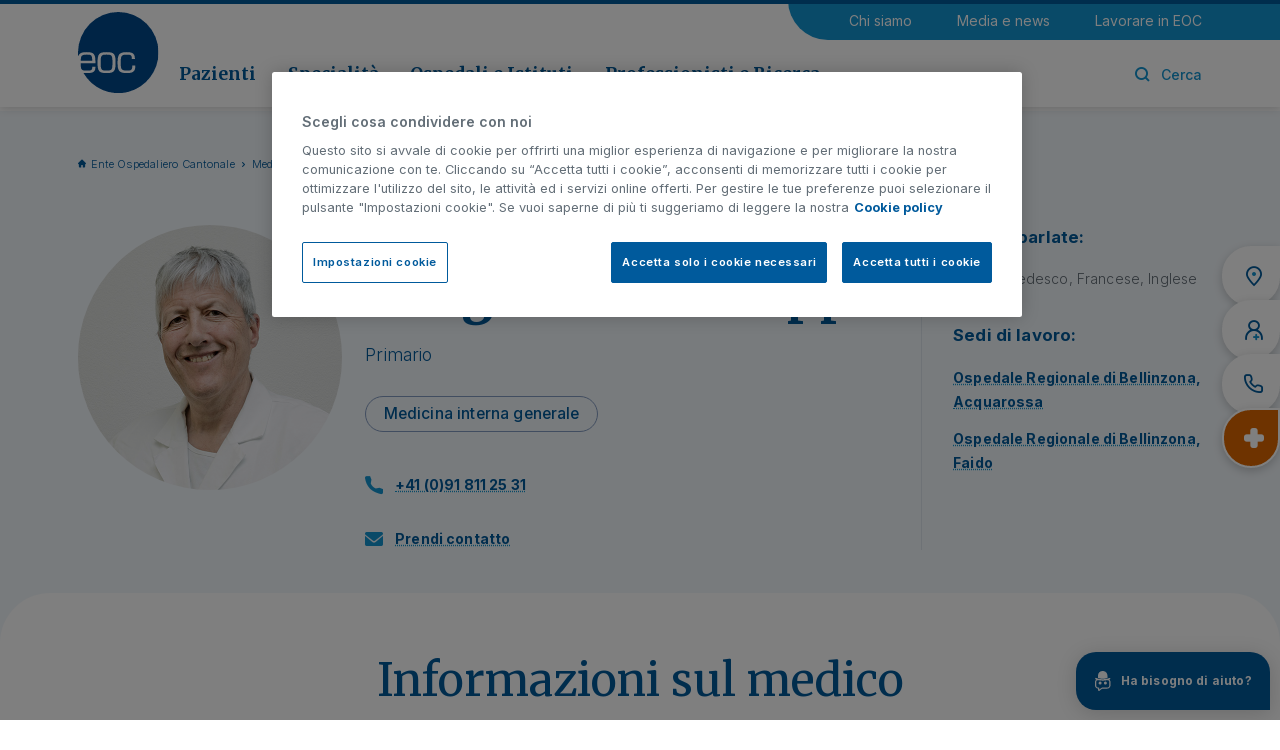

--- FILE ---
content_type: text/html;charset=UTF-8
request_url: https://www.eoc.ch/medici/a/Allegranza--Giuseppe-.html
body_size: 89968
content:
<!doctype html>
<html lang="it">
<head>
<meta charset="utf-8">
<meta http-equiv="X-UA-Compatible" content="IE=edge">
<meta name="viewport" content="width=device-width, initial-scale=1">
<meta name="format-detection" content="telephone=no">
<meta name="author" content="">
<title>Allegranza Giuseppe: primario medicina interna generale | EOC</title>
<meta property="og:title" content="Allegranza Giuseppe: primario medicina interna generale | EOC">
<meta property="og:type" content="website">
<meta property="og:url" content="https://www.eoc.ch/medici/a/Allegranza--Giuseppe-.html">
<meta property="og:image" content="https://www.eoc.ch/dam/jcr:900f636e-2ee1-492a-bcf1-f1f33d6e31c6/Allegranza%20Giuseppe2.jpg">
<meta property="og:image:secure_url" content="https://www.eoc.ch/dam/jcr:900f636e-2ee1-492a-bcf1-f1f33d6e31c6/Allegranza%20Giuseppe2.jpg">
<meta name="twitter:image" content="https://www.eoc.ch/dam/jcr:900f636e-2ee1-492a-bcf1-f1f33d6e31c6/Allegranza%20Giuseppe2.jpg">
<meta property="og:site_name" content="eoc">
<meta property="og:description" content="">
<link rel="image_src" href="https://www.eoc.ch/dam/jcr:900f636e-2ee1-492a-bcf1-f1f33d6e31c6/Allegranza%20Giuseppe2.jpg">
<link rel="icon" href="/.resources/eoc/webresources/images/favicons/favicon.ico">
<link rel="preconnect" href="https://fonts.googleapis.com">
<link rel="preconnect" href="https://fonts.gstatic.com" crossorigin>
<link href="https://fonts.googleapis.com/css2?family=Inter:wght@300;400;500;600;700&family=Merriweather:wght@400;700&display=swap" rel="stylesheet">
<meta itemprop="name" content="Allegranza Giuseppe: primario medicina interna generale | EOC">
<meta itemprop="description" content="Il Dr. Giuseppe Allegranza è primario di medicina interna generale presso EOC. Visita il suo profilo per maggiori dettagli sulla sua carriera e specializzazioni.">
<meta name="keywords" content="Allegranza Giuseppe: primario medicina interna generale" />
<meta name="description" content="Il Dr. Giuseppe Allegranza è primario di medicina interna generale presso EOC. Visita il suo profilo per maggiori dettagli sulla sua carriera e specializzazioni." />
<link rel="canonical" href="https://www.eoc.ch/medici/a/Allegranza--Giuseppe-.html">
<link rel="preload" href="/.resources/eoc/webresources/css/min/all.min~2025-12-04-13-26-27-773~cache.css" />
<link rel="stylesheet" type="text/css" href="/.resources/eoc/webresources/css/min/all.min~2025-12-04-13-26-27-773~cache.css" media="all" />
<link rel="preload" href="/.resources/eoc/webresources/js/min/all.min~2025-12-04-13-26-27-796~cache.js" />
<script src="/.resources/eoc/webresources/js/vendor/jquery-3.6.0.min~2025-12-04-13-26-27-799~cache.js"></script>
<!-- Consent Mode Default Consent -->
<script>
window.dataLayer = window.dataLayer || [];
function
gtag() {
dataLayer.push(arguments);
}
gtag('consent', 'default', {
'ad_storage': 'denied',
'ad_user_data': 'denied',
'ad_personalization': 'denied',
'analytics_storage': 'granted',
'wait_for_update': 500
});
</script>
<!-- Google Tag Manager -->
<script>(function(w,d,s,l,i){w[l]=w[l]||[];w[l].push({'gtm.start':
new Date().getTime(),event:'gtm.js'});var f=d.getElementsByTagName(s)[0],
j=d.createElement(s),dl=l!='dataLayer'?'&l='+l:'';j.async=true;j.src=
'https://www.googletagmanager.com/gtm.js?id='+i+dl;f.parentNode.insertBefore(j,f);
})(window,document,'script','dataLayer','GTM-PTTFW84');</script>
<!-- End Google Tag Manager -->
</head>
<body class="" data-contextPath="" data-delay="1000">
<!-- Google Tag Manager (noscript) -->
<noscript><iframe src="https://www.googletagmanager.com/ns.html?id=GTM-PTTFW84"
height="0" width="0" style="display:none;visibility:hidden"></iframe></noscript>
<!-- End Google Tag Manager (noscript) -->
<div class="content-wrapper" >
<script>
$(document).ready(function() {
$('.eoc-search-modal').on('click', function(event) {
$("#search-text-submit").select();
});
});
</script>
<header class="header" >
<div class="container">
<div class="row">
<div class="col-12">
<div class="mobile-menu">
<a href="#mobile-menu"><i class="icon-eoc-mobile-menu"></i></a>
</div>
<a href="/" class="header-logo" title="Ente Ospedaliero Cantonale">
<picture>
<img src="/.resources/eoc/webresources/images/eoc-logo.svg" width="88" height="88" alt="Ente Ospedaliero Cantonale" />
</picture>
</a>
<div class="header-content">
<nav class="utility-menu">
<ul>
<li>
<a href="/chi-siamo.html" title="Chi siamo">Chi siamo</a>
</li>
<li>
<a href="/media-e-news.html" title="Media e news">Media e news</a>
</li>
<li>
<a href="/lavorare-in-eoc.html" title="Lavorare in EOC">Lavorare in EOC</a>
</li>
</ul>
</nav>
<div>
<nav class="main-menu">
<ul>
<li class="sub ">
<a href="/pazienti.html" data-sub="submenu-0" title="Pazienti">Pazienti</a>
</li>
<li class="sub ">
<a href="/specialita.html" data-sub="submenu-1" title="Specialità">Specialità</a>
</li>
<li class="sub ">
<a href="/ospedali-e-istituti.html" data-sub="submenu-2" title="Ospedali e Istituti">Ospedali e Istituti</a>
</li>
<li class="sub ">
<a href="/professionisti-e-ricerca.html" data-sub="submenu-3" title="Professionisti e Ricerca">Professionisti e Ricerca</a>
</li>
</ul>
</nav>
<div class="right-menu">
<ul>
<li class="search"><a class="eoc-search-modal" href="#"><i class="icon-eoc-search"></i><i class="icon-eoc-close"></i><span>Cerca</span></a></li>
</ul>
</div>
</div>
</div>
</div>
</div>
</div>
<span class="header-top-bkg"></span>
<div class="submenu-wrapper">
<div id="submenu-0">
<a href="#" class="submenu-close"><i class="icon-eoc-close"></i></a>
<div class="container">
<div class="row">
<div class="col-3">
<div class="submenu-cover">
<h3>Pazienti</h3>
<picture class="image">
<img src="/.imaging/mte/eoc/280x118/dam/eoc/Pazienti/copewebmenu.jpg/jcr:content/copewebmenu.jpg" alt="Pazienti" width="280" height="118" />
</picture>
<p>L’Ente Ospedaliero Cantonale ha come missione la valorizzazione della rete ospedaliera pubblica come punto di riferimento per la popolazione della Svizzera italiana.</p>
<a href="/pazienti.html" class="btn-link">Vai alla sezione</a>
</div>
</div>
<div class="col-9">
<div class="row">
<div class="col-4">
<ul>
<li class="main"><a href="/pazienti/informazioni-per-il-paziente.html" title="Informazioni per il paziente">Informazioni per il paziente</a></li>
<li class=""><a href="/pazienti/informazioni-per-il-paziente/ammissione.html" title="Ammissione">Ammissione</a></li>
<li class=""><a href="/pazienti/informazioni-per-il-paziente/soggiorno-in-ospedale.html" title="Soggiorno in ospedale">Soggiorno in ospedale</a></li>
<li class=""><a href="/pazienti/informazioni-per-il-paziente/richiesta-documentazione-clinica.html" title="Richiesta documentazione clinica">Richiesta documentazione clinica</a></li>
<li class=""><a href="/pazienti/informazioni-per-il-paziente/assicurazioni-e-costi.html" title="Assicurazioni e costi">Assicurazioni e costi</a></li>
<li class=""><a href="/pazienti/informazioni-per-il-paziente/diritti-e-responsabilita-del-paziente.html" title="Diritti e responsabilità del paziente">Diritti e responsabilità del paziente</a></li>
<li class=""><a href="/pazienti/informazioni-per-il-paziente/reparti-a-minor-intensita-acuta.html" title="Reparti Acuti a Minor Intensità (RAMI)">Reparti Acuti a Minor Intensità (RAMI)</a></li>
<li class=""><a href="/pazienti/informazioni-per-il-paziente/ospedale-di-giorno.html" title="Ospedale di giorno">Ospedale di giorno</a></li>
</ul>
</div>
<div class="col-4">
<ul class="mt-more">
<li class="main"><a href="/pazienti/info-per-visitatori.html" title="Informazioni per i visitatori">Informazioni per i visitatori</a></li>
<li class=""><a href="/pazienti/info-per-visitatori/regole-generali.html" title="Regole generali">Regole generali</a></li>
<li class=""><a href="/pazienti/info-per-visitatori/orari-visite.html" title="Orari visite e sedi">Orari visite e sedi</a></li>
<li class=""><a href="/pazienti/info-per-visitatori/informazioni-utili.html" title="Informazioni utili">Informazioni utili</a></li>
<li class="main"><a href="/pazienti/servizi-di-supporto.html" title="Servizi di supporto">Servizi di supporto</a></li>
<li class=""><a href="/pazienti/servizi-di-supporto/anestesiologia.html" title="Anestesiologia">Anestesiologia</a></li>
<li class=""><a href="/pazienti/informazioni-per-il-paziente/medicina-d-urgenza.html" title="Medicina d'urgenza">Medicina d'urgenza</a></li>
<li class=""><a href="/pazienti/servizi-di-supporto/medicina-intensiva.html" title="Medicina intensiva">Medicina intensiva</a></li>
<li class=""><a href="/pazienti/informazioni-per-il-paziente/medicina-riabilitativa.html" title="Medicina riabilitativa">Medicina riabilitativa</a></li>
</ul>
</div>
<div class="col-4">
<ul>
<li class="main"><a href="/pazienti/malattie-e-trattamenti.html" title="Malattie e trattamenti ">Malattie e trattamenti </a></li>
<li class="main"><a href="/pazienti/altri-servizi.html" title="Altri servizi">Altri servizi</a></li>
<li class=""><a href="/pazienti/servizi-di-supporto/consultori-di-salute-sessuale.html" title="Consultori di Salute Sessuale">Consultori di Salute Sessuale</a></li>
<li class=""><a href="/pazienti/servizi-di-supporto/donazione-organi-e-tessuti.html" title="Donazione organi e tessuti">Donazione organi e tessuti</a></li>
<li class=""><a href="/pazienti/servizi-di-supporto/servizi-sociali.html" title="Servizi sociali">Servizi sociali</a></li>
<li class=""><a href="/pazienti/altri-servizi/violenza-domestica.html" title="Violenza domestica">Violenza domestica</a></li>
<li class="default"><a href="/pazienti/volontariato.html" title="Volontariato">Volontariato</a></li>
<li class="main highlight"><a href="/pazienti/informazioni-di-emergenza.html" title="Informazioni di emergenza">Informazioni di emergenza</a></li>
</ul>
</div>
</div>
</div>
</div>
</div>
</div>
<div id="submenu-1">
<a href="#" class="submenu-close"><i class="icon-eoc-close"></i></a>
<div class="container">
<div class="row">
<div class="col-3">
<div class="submenu-cover">
<h3>Specialità</h3>
<picture class="image">
<img src="/.imaging/mte/eoc/280x118/dam/eoc/Specialita/Section/specialit-_intro_sm.jpg/jcr:content/specialit%C3%A0_intro_sm.jpg" alt="Specialità" width="280" height="118" />
</picture>
<p>L’Ente Ospedaliero Cantonale è un ospedale pubblico polispecialistico, dotato di moderne infrastrutture e di una tecnologia medica all’avanguardia.</p>
<a href="/specialita.html" class="btn-link">Vai alla sezione</a>
</div>
</div>
<div class="col-9">
<div class="row">
<div class="col-4">
<ul>
<li class="main"><a href="/specialita/medicina-interna/allergologia-e-immunologia.html" title="Allergologia e immunologia">Allergologia e immunologia</a></li>
<li class="main"><a href="/pazienti/servizi-di-supporto/anestesiologia.html" title="Anestesiologia">Anestesiologia</a></li>
<li class="main"><a href="/specialita/chirurgia.html" title="Chirurgia">Chirurgia</a></li>
<li class="main"><a href="/specialita/oncologia/cure-palliative.html" title="Cure palliative">Cure palliative</a></li>
<li class="main"><a href="/specialita/medicina-interna/dermatologia.html" title="Dermatologia">Dermatologia</a></li>
<li class="main"><a href="/specialita/oncologia/ematologia.html" title="Ematologia">Ematologia</a></li>
<li class="main"><a href="/specialita/medicina-interna/endocrinologia-e-diabetologia.html" title="Endocrinologia e diabetologia">Endocrinologia e diabetologia</a></li>
<li class="main"><a href="/specialita/medicina-interna/epatologia.html" title="Epatologia">Epatologia</a></li>
<li class="main"><a href="/professionisti-e-ricerca/medici-invianti/farmacologia-e-tossicologia-clinica.html" title="Farmacologia e tossicologia clinica ">Farmacologia e tossicologia clinica </a></li>
<li class="main"><a href="/specialita/medicina-interna/gastroenterologia.html" title="Gastroenterologia">Gastroenterologia</a></li>
<li class="main"><a href="/professionisti-e-ricerca/medici-invianti/genetica-medica.html" title="Genetica medica">Genetica medica</a></li>
<li class="main"><a href="/specialita/medicina-interna/geriatria.html" title="Geriatria">Geriatria</a></li>
</ul>
</div>
<div class="col-4">
<ul>
<li class="main"><a href="/specialita/ginecologia-e-maternita.html" title="Ginecologia e maternità">Ginecologia e maternità</a></li>
<li class="main"><a href="/specialita/medicina-interna/infettivologia.html" title="Infettivologia">Infettivologia</a></li>
<li class="main"><a href="/specialita/medicina-cardiovascolare.html" title="Medicina cardiovascolare">Medicina cardiovascolare</a></li>
<li class="main"><a href="/specialita/neurologia-e-neurochirurgia/medicina-del-sonno.html" title="Medicina del sonno">Medicina del sonno</a></li>
<li class="main"><a href="/specialita/chirurgia/medicina-dello-sport.html" title="Medicina dello sport">Medicina dello sport</a></li>
<li class="main"><a href="/specialita/medicina-interna/medicina-di-viaggio.html" title="Medicina di viaggio">Medicina di viaggio</a></li>
<li class="main"><a href="/pazienti/informazioni-per-il-paziente/medicina-d-urgenza.html" title="Medicina d'urgenza">Medicina d'urgenza</a></li>
<li class="main"><a href="/pazienti/servizi-di-supporto/medicina-intensiva.html" title="Medicina intensiva">Medicina intensiva</a></li>
<li class="main"><a href="/specialita/medicina-interna.html" title="Medicina interna">Medicina interna</a></li>
<li class="main"><a href="/pazienti/informazioni-per-il-paziente/medicina-riabilitativa.html" title="Medicina riabilitativa">Medicina riabilitativa</a></li>
<li class="main"><a href="/specialita/medicina-interna/nefrologia.html" title="Nefrologia">Nefrologia</a></li>
<li class="main"><a href="/specialita/neurologia-e-neurochirurgia.html" title="Neurologia e Neurochirurgia">Neurologia e Neurochirurgia</a></li>
</ul>
</div>
<div class="col-4">
<ul>
<li class="main"><a href="/specialita/medicina-interna/nutrizione-e-dietetica.html" title="Nutrizione e dietetica">Nutrizione e dietetica</a></li>
<li class="main"><a href="/specialita/neurologia-e-neurochirurgia/oftalmologia.html" title="Oftalmologia">Oftalmologia</a></li>
<li class="main"><a href="/specialita/oncologia.html" title="Oncologia">Oncologia</a></li>
<li class="main"><a href="/specialita/chirurgia/ortopedia-e-traumatologia.html" title="Ortopedia e traumatologia">Ortopedia e traumatologia</a></li>
<li class="main"><a href="/specialita/chirurgia/otorinolaringoiatria.html" title="Otorinolaringoiatria">Otorinolaringoiatria</a></li>
<li class="main"><a href="/professionisti-e-ricerca/medici-invianti/patologia.html" title="Patologia">Patologia</a></li>
<li class="main"><a href="/specialita/pediatria.html" title="Pediatria">Pediatria</a></li>
<li class="main"><a href="/specialita/medicina-interna/pneumologia.html" title="Pneumologia">Pneumologia</a></li>
<li class="main"><a href="/professionisti-e-ricerca/medici-invianti/imaging.html" title="Radiologia e Medicina nucleare ">Radiologia e Medicina nucleare </a></li>
<li class="main"><a href="/specialita/medicina-interna/reumatologia.html" title="Reumatologia">Reumatologia</a></li>
<li class="main"><a href="/specialita/neurologia-e-neurochirurgia/terapia-del-dolore.html" title="Terapia del dolore">Terapia del dolore</a></li>
<li class="main"><a href="/specialita/chirurgia/urologia.html" title="Urologia">Urologia</a></li>
</ul>
</div>
</div>
</div>
</div>
</div>
</div>
<div id="submenu-2">
<a href="#" class="submenu-close"><i class="icon-eoc-close"></i></a>
<div class="container">
<div class="row">
<div class="col-3">
<div class="submenu-cover">
<h3>Ospedali e Istituti</h3>
<picture class="image">
<img src="/.imaging/mte/eoc/280x118/dam/eoc/Ospedali-e-istituti/ospedali/section-e-generiche/ITALIANOheader.jpg/jcr:content/ITALIANOheader.jpg" alt="Ospedali e Istituti" width="280" height="118" />
</picture>
<p>Un ospedale multisito. È la caratteristica fondativa di EOC e insieme il suo punto di forza, essere una realtà ospedaliera diffusa e integrata, con sedi dislocate su tutto il territorio cantonale.</p>
<a href="/ospedali-e-istituti.html" class="btn-link">Vai alla sezione</a>
</div>
</div>
<div class="col-9">
<div class="row">
<div class="col-6">
<ul class="mt-more">
<li class="main"><a href="/ospedali-e-istituti/ospedale-regionale-di-bellinzona.html" title="Ospedale Regionale di Bellinzona">Ospedale Regionale di Bellinzona</a></li>
<li class=""><a href="/ospedali-e-istituti/ospedale-regionale-di-bellinzona/san-giovanni.html" title="Ospedale Regionale di Bellinzona, San Giovanni">Ospedale Regionale di Bellinzona, San Giovanni</a></li>
<li class=""><a href="/ospedali-e-istituti/ospedale-regionale-di-bellinzona/acquarossa.html" title="Ospedale Regionale di Bellinzona, Acquarossa">Ospedale Regionale di Bellinzona, Acquarossa</a></li>
<li class=""><a href="/ospedali-e-istituti/ospedale-regionale-di-bellinzona/faido.html" title="Ospedale Regionale di Bellinzona, Faido">Ospedale Regionale di Bellinzona, Faido</a></li>
<li class="main"><a href="/ospedali-e-istituti/ospedale-regionale-di-locarno.html" title="Ospedale Regionale di Locarno, La Carità">Ospedale Regionale di Locarno, La Carità</a></li>
<li class="main"><a href="/ospedali-e-istituti/ospedale-regionale-di-lugano.html" title="Ospedale Regionale di Lugano">Ospedale Regionale di Lugano</a></li>
<li class=""><a href="/ospedali-e-istituti/ospedale-regionale-di-lugano/civico.html" title="Ospedale Regionale di Lugano, Civico">Ospedale Regionale di Lugano, Civico</a></li>
<li class=""><a href="/ospedali-e-istituti/ospedale-regionale-di-lugano/italiano.html" title="Ospedale Regionale di Lugano, Italiano">Ospedale Regionale di Lugano, Italiano</a></li>
<li class="main"><a href="/ospedali-e-istituti/ospedale-regionale-di-mendrisio.html" title="Ospedale Regionale di Mendrisio, Beata Vergine">Ospedale Regionale di Mendrisio, Beata Vergine</a></li>
<li class="main"><a href="/ospedali-e-istituti/clinica-di-riabilitazione-eoc.html" title="Clinica di Riabilitazione EOC">Clinica di Riabilitazione EOC</a></li>
<li class=""><a href="/ospedali-e-istituti/clinica-di-riabilitazione-eoc/novaggio.html" title="Clinica di Riabilitazione EOC, Novaggio">Clinica di Riabilitazione EOC, Novaggio</a></li>
<li class=""><a href="/ospedali-e-istituti/clinica-di-riabilitazione-eoc/faido.html" title="Clinica di Riabilitazione EOC, Faido">Clinica di Riabilitazione EOC, Faido</a></li>
</ul>
</div>
<div class="col-6">
<ul>
<li class="main"><a href="/ospedali-e-istituti/istituto-cardiocentro-ticino.html" title="Istituto Cardiocentro Ticino">Istituto Cardiocentro Ticino</a></li>
<li class="main"><a href="/ospedali-e-istituti/istituto-di-diagnostica-integrata-della-svizzera-italiana.html" title="Istituto di Diagnostica Integrata della Svizzera Italiana">Istituto di Diagnostica Integrata della Svizzera Italiana</a></li>
<li class="main"><a href="/ospedali-e-istituti/istituto-di-neuroscienze-cliniche-della-svizzera-italiana.html" title="Istituto di Neuroscienze Cliniche della Svizzera Italiana">Istituto di Neuroscienze Cliniche della Svizzera Italiana</a></li>
<li class="main"><a href="/ospedali-e-istituti/istituto-di-scienze-farmacologiche-della-svizzera-italiana.html" title="Istituto di Scienze Farmacologiche della Svizzera Italiana">Istituto di Scienze Farmacologiche della Svizzera Italiana</a></li>
<li class="main"><a href="/ospedali-e-istituti/istituto-oncologico-della-svizzera-italiana.html" title="Istituto Oncologico della Svizzera Italiana">Istituto Oncologico della Svizzera Italiana</a></li>
<li class="main"><a href="/ospedali-e-istituti/istituto-pediatrico-della-svizzera-italiana.html" title="Istituto Pediatrico della Svizzera Italiana">Istituto Pediatrico della Svizzera Italiana</a></li>
</ul>
</div>
</div>
</div>
</div>
</div>
</div>
<div id="submenu-3">
<a href="#" class="submenu-close"><i class="icon-eoc-close"></i></a>
<div class="container">
<div class="row">
<div class="col-3">
<div class="submenu-cover">
<h3>Professionisti e Ricerca</h3>
<picture class="image">
<img src="/.imaging/mte/eoc/280x118/dam/eoc/Professionisti-e-ricerca/Section/areaprofessionisti_intro.jpg/jcr:content/areaprofessionisti_intro.jpg" alt="Professionisti e Ricerca" width="280" height="118" />
</picture>
<p>Informazioni utili, formazione e servizi per i professionisti della salute.</p>
<a href="/professionisti-e-ricerca.html" class="btn-link">Vai alla sezione</a>
</div>
</div>
<div class="col-9">
<div class="row">
<div class="col-4">
<ul class="mt-more">
<li class="main"><a href="/professionisti-e-ricerca/medici-invianti.html" title="Medici invianti">Medici invianti</a></li>
<li class=""><a href="/professionisti-e-ricerca/medici-invianti/eocnet.html" title="EOCnet">EOCnet</a></li>
<li class=""><a href="/professionisti-e-ricerca/medici-invianti/modulistica.html" title="Modulistica">Modulistica</a></li>
<li class=""><a href="/professionisti-e-ricerca/medici-invianti/annuncio-pazienti.html" title="Annuncio pazienti">Annuncio pazienti</a></li>
<li class=""><a href="/professionisti-e-ricerca/medici-invianti/consensi-informati-e-fogli-informativi.html" title="Consensi informati e fogli informativi">Consensi informati e fogli informativi</a></li>
<li class="main"><a href="/professionisti-e-ricerca/Servizi-clinici-e-diagnostici.html" title="Servizi clinici e diagnostici">Servizi clinici e diagnostici</a></li>
<li class=""><a href="/professionisti-e-ricerca/medici-invianti/farmacologia-e-tossicologia-clinica.html" title="Farmacologia e tossicologia clinica">Farmacologia e tossicologia clinica</a></li>
<li class=""><a href="/professionisti-e-ricerca/medici-invianti/genetica-medica.html" title="Genetica medica">Genetica medica</a></li>
<li class="default"><a href="/ospedali-e-istituti/istituto-di-diagnostica-integrata-della-svizzera-italiana/servizi-clinici.html" title="Medicina di laboratorio">Medicina di laboratorio</a></li>
<li class=""><a href="/professionisti-e-ricerca/medici-invianti/patologia.html" title="Patologia">Patologia</a></li>
<li class=""><a href="/professionisti-e-ricerca/medici-invianti/imaging.html" title="Radiologia e Medicina nucleare ">Radiologia e Medicina nucleare </a></li>
</ul>
</div>
<div class="col-4">
<ul class="mt-more">
<li class="main"><a href="/professionisti-e-ricerca/ricerca.html" title="Ricerca">Ricerca</a></li>
<li class=""><a href="/professionisti-e-ricerca/ricerca/ricerca-clinica.html" title="Ricerca clinica">Ricerca clinica</a></li>
<li class=""><a href="/professionisti-e-ricerca/ricerca/sostieni-la-ricerca.html" title="Sostieni la ricerca">Sostieni la ricerca</a></li>
<li class=""><a href="/professionisti-e-ricerca/ricerca/biobanca.html" title="Biobanca EOC">Biobanca EOC</a></li>
<li class=""><a href="/professionisti-e-ricerca/ricerca/grants-fundraising.html" title="Grants e Fundraising">Grants e Fundraising</a></li>
<li class=""><a href="/professionisti-e-ricerca/ricerca/prendi-parte-ricerca.html" title="Prendi parte alla ricerca">Prendi parte alla ricerca</a></li>
</ul>
</div>
<div class="col-4">
<ul>
<li class="main"><a href="/professionisti-e-ricerca/formazione.html" title="Formazione">Formazione</a></li>
<li class=""><a href="/professionisti-e-ricerca/formazione/formazione-medica-pre-graduata.html" title="Formazione medica pre graduata">Formazione medica pre graduata</a></li>
<li class=""><a href="/professionisti-e-ricerca/formazione/formazione-medica-post-graduata.html" title="Formazione medica post graduata">Formazione medica post graduata</a></li>
<li class=""><a href="/professionisti-e-ricerca/formazione/formazione-medica-continua.html" title="Formazione medica continua">Formazione medica continua</a></li>
<li class=""><a href="/professionisti-e-ricerca/formazione/formazione-per-i-ricercatori.html" title="Formazione per i ricercatori">Formazione per i ricercatori</a></li>
<li class=""><a href="/chi-siamo/ente-ospedaliero-cantonale/organizzazione/area-infermieristica/formazione-percorsi-professionali.html" title="Formazione e percorsi professionali">Formazione e percorsi professionali</a></li>
</ul>
</div>
</div>
</div>
</div>
</div>
</div>
</div>
</header>
<a href="#" class="top-btn"><i class="icon-eoc-line-up"></i></a>
<div class="side-widget">
<ul>
<li>
<a href="/pazienti/info-per-visitatori/orari-visite.html" title="Orari e sedi">
<i class="icon-eoc-widget-pin"><span class="path1"></span><span class="path2"></span></i>
<span>Orari e sedi</span>
</a>
</li>
<li>
<a href="/medici.html" title="Cerca medico">
<i class="icon-eoc-widget-doctor"><span class="path1"></span><span class="path2"></span></i>
<span>Cerca medico</span>
</a>
</li>
<li>
<a href="/info/contatti.html" title="Contatti">
<i class="icon-eoc-widget-phone"></i>
<span>Contatti</span>
</a>
</li>
<li class="highlight">
<a href="/pazienti/informazioni-di-emergenza.html" title="Urgenze">
<i class="icon-eoc-widget-cross-2"></i>
<span>Urgenze</span>
</a>
</li>
</ul>
</div>
<!-- Chatbot widget -->
<div class="chatbot-widget">
<div class="chatbot-layer">
<button type="button" class="layer-close"><i class="icon-eoc-close"></i></button>
<div class="logo"><img src="/.resources/eoc/webresources/images/chatbot/chatbot-logo.svg" alt="EOChat" /></div>
<h5>Il tuo assistente virtuale</h5>
<br />
Questo ChatBot fornisce supporto nella navigazione sul nostro sito e risponde a tutte le sue domande relative alle prestazioni offerte da EOC come pure ai contatti utili a cui rivolgersi per la presa a carico nei nostri Ospedali.
<p class="note">Il ChatBot non fornisce consulenze mediche n&eacute; pu&ograve; sostituire il parere di un medico. La invitiamo a non condividere dati sensibili suoi o di terzi.&nbsp;
</p>
<button onclick="window.open('https://eochat.eoc.ch/?utm_source=widget&amp;utm_medium=referral&amp;utm_campaign=chatbot', '_blank')" type="button" class="btn btn-icon">Vai alla chat&nbsp;&nbsp;&nbsp;<i class="icon-eoc-external-link"></i></button>
</div>
<button type="button" class="chatbot-button"><img src="/.resources/eoc/webresources/images/chatbot/chatbot-icon.svg" alt="EOChat" /><span>Ha bisogno di aiuto?</span></button>
</div>
<script>
document.addEventListener('DOMContentLoaded', function () {
if (localStorage.getItem('chatbotClose') === 'true') {
document.querySelector('.chatbot-widget')?.classList.add('reduced');
}
document.querySelector('.chatbot-widget .layer-close')?.addEventListener('click', function () {
localStorage.setItem('chatbotClose', 'true');
document.querySelector('.chatbot-widget')?.classList.add('reduced');
});
});
</script>
<main class="main-content">
<section class="hero-wrapper">
<div class="container">
<div class="row">
<div class="col-12">
<nav class="breadcrumb">
<ul>
<li><a href="/" title="Ente Ospedaliero Cantonale">Ente Ospedaliero Cantonale</a></li>
<li><a href="/medici.html" title="Medici">Medici</a></li>
<li><span>Allegranza Giuseppe</span></li>
</ul>
</nav>
<div class="hero-doctor">
<div class="image">
<span style="background-image:url('[data-uri]');"></span>
</div>
<div class="content">
<p class="qualification">Dr. med.</p>
<h1>Allegranza Giuseppe</h1>
<p>Primario</p>
<ul class="tag-list">
<li><a href="/specialita/medicina-interna/medicina-interna-generale.html" title="Medicina interna generale">Medicina interna generale</a></li>
</ul>
<ul class="contact-link">
<li><a href="tel:+41918112531" class="phone"><i class="icon-eoc-telephone"></i>+41 (0)91 811 25 31</a></li>
<li><a href="/cdn-cgi/l/email-protection#81f2e4e6f3e4f5e0f3e8e0f5eeece4e5e8e2eeafc0c2d0c1e4eee2afe2e9"><i class="icon-eoc-envelope"></i>Prendi contatto</a></li>
</ul>
</div>
<div class="side">
<div>
<p class="title">Lingue parlate:</p>
<p>
Italiano, Tedesco, Francese, Inglese
</p>
</div>
<div>
<p class="title">Sedi di lavoro:</p>
<ul>
<li><a href="/ospedali-e-istituti/ospedale-regionale-di-bellinzona/acquarossa.html" title="Ospedale Regionale di Bellinzona, Acquarossa">Ospedale Regionale di Bellinzona, Acquarossa</a></li>
<li><a href="/ospedali-e-istituti/ospedale-regionale-di-bellinzona/faido.html" title="Ospedale Regionale di Bellinzona, Faido">Ospedale Regionale di Bellinzona, Faido</a></li>
</ul>
</div>
</div>
</div>
</div>
</div>
</div>
</section>
<section class="top-round">
<div class="container">
<div class="row">
<div class="col-12 col-lg-10 mx-auto">
<article class="text-article text-center">
<h2>Informazioni sul medico</h2>
</article>
</div>
</div>
<div class="row">
<div class="col-12 col-lg-10 mx-auto">
<div class="accordion-wrapper">
<div>
<div class="accordion-head">
<h5>Iter professionale</h5>
</div>
<div class="accordion-content">
<ul class="timeline">
<li>
<time>2024 - presente</time>
<p>Primario di Medicina Interna e RAMI Ospedale Regionale Bellinzona e Valli, Sede di Acquarossa e Faido</p>
</li>
<li>
<time>2021 - 2024</time>
<p>Sostituto Primario di Medicina Interna Ospedale Regionale Bellinzona e Valli, Sede di Bellinzona 50%</p>
</li>
<li>
<time>2021 - 2024</time>
<p>Primario di Medicina Interna Ospedale Regionale Bellinzona e Valli, Sede di Acquarossa e RAMI 50%</p>
</li>
<li>
<time>2004 - 2021</time>
<p>Primario Medicna Interna Ospedale Regionale Bellinzona e Valli, Sede di Acquarossa</p>
</li>
<li>
<time>2002 - 2004</time>
<p>Primario Medicina Interna ad interim Ospedale Regionale Bellinzona e Valli, Sede di Acquarossa</p>
</li>
<li>
<time>2000 - 2002</time>
<p>Sostituto Primario Medicina Interna Ospedale Regionale Bellinzona e Valli, Sede di Acquarossa</p>
</li>
<li>
<time>1999 - 2000</time>
<p>Capo Clinica Medicina Interna Ospedale Regionale Bellinzona e Valli, Sede di Acquarossa</p>
</li>
<li>
<time>1997 - 1999</time>
<p>Medico Assistente Medicina Interna Ospedale Regionale Bellinzona e Valli, Sede di Acquarossa</p>
</li>
<li>
<time>1996 - 1996</time>
<p>Medico Assistente Istituto Cantonale di Patologia Locarno</p>
</li>
<li>
<time>1994 - 1995</time>
<p>Medico Assistente Medicina Interna Ospedale Regionale Bellinzona</p>
</li>
</ul>
</div>
</div>
<div>
<div class="accordion-head">
<h5>Specializzazioni e formazione</h5>
</div>
<div class="accordion-content">
<h6 class="mt-5">Formazione</h6>
<ul class="timeline">
<li>
<time>2004 - presente</time>
<p>Certificato SGUM e membro della Società Svizzera di Sonografia</p>
</li>
<li>
<time>1993 - presente</time>
<p>Reparto Cardiologia Inselpital di Berna, Prof. Dr.med. T.Luescher</p>
</li>
<li>
<time>1992 - presente</time>
<p>Laurea in Medicina Università di Berna</p>
</li>
<li>
<time>1982 - 1986</time>
<p>Liceo Cantonale Bellinzona, maturità federale di tipo C</p>
</li>
</ul>
</div>
</div>
</div>
</div>
</div>
<div class="row">
<div class="col-12 col-lg-10 mx-auto bottom-btn">
<a href="/cdn-cgi/l/email-protection#3e4d5b594c5b4a5f4c575f4a51535b5a575d51107f7d6f7e5b515d105d56" class="btn" title="Prendi contatto">Prendi contatto</a>
</div>
</div>
</div>
</section>
</main>
<footer id="footerSite" class="footer ">
<div class="bkg-main-light">
<div class="container">
<div class="row">
<div class="col-12 col-sm-6 col-lg-3">
<nav class="footer-menu">
<h6>Offerta Sanitaria</h6>
<ul>
<li><a href="/pazienti.html" title="Pazienti">Pazienti</a></li>
<li><a href="/specialita.html" title="Specialità">Specialità</a></li>
<li><a href="/ospedali-e-istituti.html" title="Ospedali e Istituti">Ospedali e Istituti</a></li>
</ul>
</nav>
</div>
<div class="col-12 col-sm-6 col-lg-3">
<nav class="footer-menu">
<h6>Professionisti e ricerca</h6>
<ul>
<li><a href="/professionisti-e-ricerca/medici-invianti.html" title="Medici invianti">Medici invianti</a></li>
<li><a href="/professionisti-e-ricerca/ricerca.html" title="Ricerca">Ricerca</a></li>
<li><a href="/professionisti-e-ricerca/formazione.html" title="Formazione">Formazione</a></li>
</ul>
</nav>
</div>
<div class="col-12 col-sm-6 col-lg-3">
<nav class="footer-menu">
<h6>EOC</h6>
<ul>
<li><a href="/chi-siamo.html" title="Chi siamo">Chi siamo</a></li>
<li><a href="/media-e-news.html" title="Media e news">Media e news</a></li>
<li><a href="/lavorare-in-eoc.html" title="Lavorare in EOC">Lavorare in EOC</a></li>
</ul>
</nav>
</div>
<div class="col-12 col-sm-6 col-lg-3">
<div class="footer-element">
<h6>Seguici su</h6>
<ul class="footer-social">
<li><a href="https://www.facebook.com/EnteOspedalieroCantonale" target="_blank" rel="nofollow"><i class="icon-eoc-social-facebook"></i></a></li>
<li><a href="https://twitter.com/EnteOspedaliero" target="_blank" rel="nofollow"><i class="icon-eoc-social-twitter"></i></a></li>
<li><a href="https://www.linkedin.com/company/ente-ospedaliero-cantonale" target="_blank" rel="nofollow"><i class="icon-eoc-social-linkedin"></i></a></li>
<li><a href="https://www.youtube.com/c/EnteOspedalieroCantonale" target="_blank" rel="nofollow"><i class="icon-eoc-social-youtube"></i></a></li>
</ul>
</div>
</div>
</div>
</div>
</div>
<div class="container footer-bottom">
<div class="row">
<div class="col-12 col-md-6">
<div class="footer-logo">
<picture>
<img src="/.resources/eoc/webresources/images/eoc-logo.svg" width="60" height="60" alt="EOC" />
</picture>
</div>
<p>Ente Ospedaliero Cantonale<br/>Viale Officina 3<br/>CH-6500 Bellinzona</p>
</div>
<div class="col-12 col-lg-6">
<ul>
<li><a href="/info/dichiarazione-privacy.html" title="Dichiarazione privacy">Dichiarazione privacy</a></li>
<li><a href="/info/cookie-policy.html" title="Cookie policy">Cookie policy</a></li>
<li><a href="/info/impressum.html" title="Impressum">Impressum</a></li>
<li><a href="/info/disclaimer.html" title="Disclaimer">Disclaimer</a></li>
</ul>
<p>Copyright 2026 © Tutti i diritti riservati</p>
</div>
</div>
</div>
</footer> </div>
<script data-cfasync="false" src="/cdn-cgi/scripts/5c5dd728/cloudflare-static/email-decode.min.js"></script><script>
$(document).ready(function() {
var autocompleterDiv = $('#search-text-submit');
var category = $(".news-filter.text-start .active").attr("data-tag-id");
function clean(value, id) {
var plainText = $('<div>').html(value).text();
plainText = plainText.replace(/<strong>|<\/strong>/g, '');
$(id).val(plainText);
}
$("#search-text-submit").on("keydown.autocomplete, keypress.autocomplete", function(e) {
var that = $(e.target).autocomplete("instance");
var keyCode = $.ui.keyCode;
var proceed = true;
switch (e.keyCode) {
case keyCode.PAGE_UP:
case keyCode.PAGE_DOWN:
case keyCode.UP:
case keyCode.DOWN:
proceed = false;
clean(e.value, "#search-text-submit");
e.preventDefault();
break;
}
return proceed;
});
$('#search-text-submit').autocomplete({
position: { my: "left top", at: "left top" },
minLength: 3,
appendTo: $("#form-search-text-submit .autocomplete-results").parent(),
source: function(request, response) {
var searchData = {
site: "/eoc",
templateTypes: [],
categories: [],
tags: [],
keyword: document.getElementById("search-text-submit").value,
configureLocale: 'it',
operator: 'OR'
};
$.ajax({
url: 'https://www.eoc.ch/.rest/search',
method: 'POST',
contentType: 'application/json',
data: JSON.stringify(searchData),
success: function(suggestions) {
var userKeyword = document.getElementById("search-text-submit").value;
// Manipulate the suggestions to highlight the user's keyword
var suggestions = suggestions.map(function(item) {
var itemChange = item;
var item2 = "<a class='moveItemToPage'>" + itemChange + "</a>";
var highlightedItem = item2.replace(
new RegExp('(' + userKeyword + ')', 'gi'),
'<strong class="highlight">$1</strong>'
);
return highlightedItem;
});
var modifiedData = suggestions.map(function(item) {
var plainText = $('<div>').html(item).text();
return {
label: item, // Displayed in the input field as plain text
value: plainText // The HTML content in the dropdown list items
};
});
response(modifiedData);
}
});
},
click:function(e,ui) {
var idText = "search-text-submit";
var selectedValue = ui.item.value;
var plainText = $('<div>').html(selectedValue).text();
//document.getElementById(idText).value = plainText;
$("#section_search").val(plainText);
document.getElementById("form-search-text-submit").submit();
},
select: function(event, ui) {
var idText = "search-text-submit";
var selectedValue = ui.item.value;
var plainText = $('<div>').html(selectedValue).text();
$(idText).val(plainText);
performSearch(plainText, "search-text-submit", "form-search-text-submit");
},
html: true
})
.data( "ui-autocomplete" )._renderItem = function( ul, item ) {
// Remove unwanted classes
ul.removeClass("d-none");
ul.removeClass("ui-menu ui-widget ui-widget-content ui-autocomplete ui-front");
ul.addClass("items-autocomplete").attr("id", "items-autocomplete");
ul.attr('style','top:0px!important;');
return $( "<li>" )
.append( "<span>" + item.label + "</span>" )
.appendTo( ul );
};
function performSearch(value, idText, formId) {
var plainText = $('<div>').html(value).text();
plainText = plainText.replace(/<strong>|<\/strong>/g, '');
$("#section_search").val(plainText);
document.getElementById(idText).value = plainText;
document.getElementById(formId).submit();
}
const form = document.getElementById('form-search-text-submit');
form.addEventListener('submit', function(event) {
const searchInput = document.getElementById('search-text-submit').value.trim();
if (!searchInput) {
event.preventDefault();
}
});
});
</script>
<div class="search-layer">
<div class="container">
<div class="row">
<div class="col-12 col-lg-10 col-xl-9 mx-auto">
<a href="#" class="search-layer-close"><i class="icon-eoc-close"></i></a>
<h4>Come possiamo aiutarti?</h4>
<p>Prova a cercare una specialità, un ospedale o il nome di un medico.</p>
<form id="form-search-text-submit" action="/info/search.html" method="get">
<fieldset>
<input type="text" id="search-text-submit" name="search" placeholder="Cerca...">
<input type="hidden" id="main_search_currentPage" name="currentPage" value="1">
<div class="autocomplete-results"></div>
<button type="submit" class="btn"><i class="icon-eoc-search"></i></button>
<a href="#" class="search-layer-clear"><i class="icon-eoc-close"></i></a>
</fieldset>
</form>
<div class="main-search-bottom">
<p>Parole chiave più cercate</p>
<div class="main-search-tag">
<div>
<ul>
<li>
<a class="tag" href="/info/search.html?search=chirurgia&tag=all">chirurgia</a>
</li>
<li>
<a class="tag" href="/info/search.html?search=cartella clinica&tag=all">cartella clinica</a>
</li>
<li>
<a class="tag" href="/info/search.html?search=radiologia&tag=all">radiologia</a>
</li>
<li>
<a class="tag" href="/info/search.html?search=pronto soccorso&tag=all">pronto soccorso</a>
</li>
<li>
<a class="tag" href="/info/search.html?search=posti disponibili&tag=all">posti disponibili</a>
</li>
<li>
<a class="tag" href="/info/search.html?search=ortopedia&tag=all">ortopedia</a>
</li>
<li>
<a class="tag" href="/info/search.html?search=neurochirurgia&tag=all">neurochirurgia</a>
</li>
<li>
<a class="tag" href="/info/search.html?search=oftalmologia&tag=all">oftalmologia</a>
</li>
<li>
<a class="tag" href="/info/search.html?search=candidato medico&tag=all">candidato medico</a>
</li>
<li>
<a class="tag" href="/info/search.html?search=orari visite&tag=all">orari visite</a>
</li>
<li>
<a class="tag" href="/info/search.html?search=endocrinologia&tag=all">endocrinologia</a>
</li>
<li>
<a class="tag" href="/info/search.html?search=tumore dell ovaio&tag=all">tumore dell ovaio</a>
</li>
</ul>
</div>
</div>
</div>
</div>
</div>
</div>
</div>
<a href="#" class="mobile-menu-close"><i class="icon-eoc-close"></i></a>
<nav id="mobile-menu" data-back="Indietro">
<div>
<ul>
<li class="main">
<a href="/pazienti.html" title="Pazienti">Pazienti</a>
<ul>
<li class="title"><a href="/pazienti.html">Pazienti</a></li>
<li>
<a href="/pazienti/informazioni-per-il-paziente.html" title="Informazioni per il paziente">Informazioni per il paziente</a>
<ul>
<li>
<a href="/pazienti/informazioni-per-il-paziente/ammissione.html" title="Ammissione">Ammissione</a>
</li>
<li>
<a href="/pazienti/informazioni-per-il-paziente/soggiorno-in-ospedale.html" title="Soggiorno in ospedale">Soggiorno in ospedale</a>
</li>
<li>
<a href="/pazienti/informazioni-per-il-paziente/richiesta-documentazione-clinica.html" title="Richiesta documentazione clinica">Richiesta documentazione clinica</a>
</li>
<li>
<a href="/pazienti/informazioni-per-il-paziente/assicurazioni-e-costi.html" title="Assicurazioni e costi">Assicurazioni e costi</a>
</li>
<li>
<a href="/pazienti/informazioni-per-il-paziente/diritti-e-responsabilita-del-paziente.html" title="Diritti e responsabilità del paziente">Diritti e responsabilità del paziente</a>
</li>
<li>
<a href="/pazienti/informazioni-per-il-paziente/reparti-a-minor-intensita-acuta.html" title="Reparti Acuti a Minor Intensità (RAMI)">Reparti Acuti a Minor Intensità (RAMI)</a>
</li>
<li>
<a href="/pazienti/informazioni-per-il-paziente/ospedale-di-giorno.html" title="Ospedale di giorno">Ospedale di giorno</a>
</li>
</ul>
</li>
<li>
<a href="/pazienti/info-per-visitatori.html" title="Informazioni per i visitatori">Informazioni per i visitatori</a>
<ul>
<li>
<a href="/pazienti/info-per-visitatori/regole-generali.html" title="Regole generali">Regole generali</a>
</li>
<li>
<a href="/pazienti/info-per-visitatori/orari-visite.html" title="Orari visite e sedi">Orari visite e sedi</a>
</li>
<li>
<a href="/pazienti/info-per-visitatori/informazioni-utili.html" title="Informazioni utili">Informazioni utili</a>
</li>
</ul>
</li>
<li>
<a href="/pazienti/servizi-di-supporto.html" title="Servizi di supporto">Servizi di supporto</a>
<ul>
<li>
<a href="/pazienti/servizi-di-supporto/anestesiologia.html" title="Anestesiologia">Anestesiologia</a>
</li>
<li>
<a href="/pazienti/informazioni-per-il-paziente/medicina-d-urgenza.html" title="Medicina d'urgenza">Medicina d'urgenza</a>
</li>
<li>
<a href="/pazienti/servizi-di-supporto/medicina-intensiva.html" title="Medicina intensiva">Medicina intensiva</a>
</li>
<li>
<a href="/pazienti/informazioni-per-il-paziente/medicina-riabilitativa.html" title="Medicina riabilitativa">Medicina riabilitativa</a>
</li>
</ul>
</li>
<li>
<a href="/pazienti/malattie-e-trattamenti.html" title="Malattie e trattamenti ">Malattie e trattamenti </a>
</li>
<li>
<a href="/pazienti/altri-servizi.html" title="Altri servizi">Altri servizi</a>
<ul>
<li>
<a href="/pazienti/servizi-di-supporto/consultori-di-salute-sessuale.html" title="Consultori di Salute Sessuale">Consultori di Salute Sessuale</a>
</li>
<li>
<a href="/pazienti/servizi-di-supporto/donazione-organi-e-tessuti.html" title="Donazione organi e tessuti">Donazione organi e tessuti</a>
</li>
<li>
<a href="/pazienti/servizi-di-supporto/servizi-sociali.html" title="Servizi sociali">Servizi sociali</a>
</li>
<li>
<a href="/pazienti/altri-servizi/violenza-domestica.html" title="Violenza domestica">Violenza domestica</a>
</li>
<li>
<a href="/pazienti/volontariato.html" title="Volontariato">Volontariato</a>
</li>
</ul>
</li>
<li>
<a href="/pazienti/informazioni-di-emergenza.html" title="Informazioni di emergenza">Informazioni di emergenza</a>
</li>
</ul>
</li>
<li class="main">
<a href="/specialita.html" title="Specialità">Specialità</a>
<ul>
<li class="title"><a href="/specialita.html">Specialità</a></li>
<li>
<a href="/specialita/medicina-interna/allergologia-e-immunologia.html" title="Allergologia e immunologia">Allergologia e immunologia</a>
</li>
<li>
<a href="/pazienti/servizi-di-supporto/anestesiologia.html" title="Anestesiologia">Anestesiologia</a>
</li>
<li>
<a href="/specialita/chirurgia.html" title="Chirurgia">Chirurgia</a>
</li>
<li>
<a href="/specialita/oncologia/cure-palliative.html" title="Cure palliative">Cure palliative</a>
</li>
<li>
<a href="/specialita/medicina-interna/dermatologia.html" title="Dermatologia">Dermatologia</a>
</li>
<li>
<a href="/specialita/oncologia/ematologia.html" title="Ematologia">Ematologia</a>
</li>
<li>
<a href="/specialita/medicina-interna/endocrinologia-e-diabetologia.html" title="Endocrinologia e diabetologia">Endocrinologia e diabetologia</a>
</li>
<li>
<a href="/specialita/medicina-interna/epatologia.html" title="Epatologia">Epatologia</a>
</li>
<li>
<a href="/professionisti-e-ricerca/medici-invianti/farmacologia-e-tossicologia-clinica.html" title="Farmacologia e tossicologia clinica ">Farmacologia e tossicologia clinica </a>
</li>
<li>
<a href="/specialita/medicina-interna/gastroenterologia.html" title="Gastroenterologia">Gastroenterologia</a>
</li>
<li>
<a href="/professionisti-e-ricerca/medici-invianti/genetica-medica.html" title="Genetica medica">Genetica medica</a>
</li>
<li>
<a href="/specialita/medicina-interna/geriatria.html" title="Geriatria">Geriatria</a>
</li>
<li>
<a href="/specialita/ginecologia-e-maternita.html" title="Ginecologia e maternità">Ginecologia e maternità</a>
</li>
<li>
<a href="/specialita/medicina-interna/infettivologia.html" title="Infettivologia">Infettivologia</a>
</li>
<li>
<a href="/specialita/medicina-cardiovascolare.html" title="Medicina cardiovascolare">Medicina cardiovascolare</a>
</li>
<li>
<a href="/specialita/neurologia-e-neurochirurgia/medicina-del-sonno.html" title="Medicina del sonno">Medicina del sonno</a>
</li>
<li>
<a href="/specialita/chirurgia/medicina-dello-sport.html" title="Medicina dello sport">Medicina dello sport</a>
</li>
<li>
<a href="/specialita/medicina-interna/medicina-di-viaggio.html" title="Medicina di viaggio">Medicina di viaggio</a>
</li>
<li>
<a href="/pazienti/informazioni-per-il-paziente/medicina-d-urgenza.html" title="Medicina d'urgenza">Medicina d'urgenza</a>
</li>
<li>
<a href="/pazienti/servizi-di-supporto/medicina-intensiva.html" title="Medicina intensiva">Medicina intensiva</a>
</li>
<li>
<a href="/specialita/medicina-interna.html" title="Medicina interna">Medicina interna</a>
</li>
<li>
<a href="/pazienti/informazioni-per-il-paziente/medicina-riabilitativa.html" title="Medicina riabilitativa">Medicina riabilitativa</a>
</li>
<li>
<a href="/specialita/medicina-interna/nefrologia.html" title="Nefrologia">Nefrologia</a>
</li>
<li>
<a href="/specialita/neurologia-e-neurochirurgia.html" title="Neurologia e Neurochirurgia">Neurologia e Neurochirurgia</a>
</li>
<li>
<a href="/specialita/medicina-interna/nutrizione-e-dietetica.html" title="Nutrizione e dietetica">Nutrizione e dietetica</a>
</li>
<li>
<a href="/specialita/neurologia-e-neurochirurgia/oftalmologia.html" title="Oftalmologia">Oftalmologia</a>
</li>
<li>
<a href="/specialita/oncologia.html" title="Oncologia">Oncologia</a>
</li>
<li>
<a href="/specialita/chirurgia/ortopedia-e-traumatologia.html" title="Ortopedia e traumatologia">Ortopedia e traumatologia</a>
</li>
<li>
<a href="/specialita/chirurgia/otorinolaringoiatria.html" title="Otorinolaringoiatria">Otorinolaringoiatria</a>
</li>
<li>
<a href="/professionisti-e-ricerca/medici-invianti/patologia.html" title="Patologia">Patologia</a>
</li>
<li>
<a href="/specialita/pediatria.html" title="Pediatria">Pediatria</a>
</li>
<li>
<a href="/specialita/medicina-interna/pneumologia.html" title="Pneumologia">Pneumologia</a>
</li>
<li>
<a href="/professionisti-e-ricerca/medici-invianti/imaging.html" title="Radiologia e Medicina nucleare ">Radiologia e Medicina nucleare </a>
</li>
<li>
<a href="/specialita/medicina-interna/reumatologia.html" title="Reumatologia">Reumatologia</a>
</li>
<li>
<a href="/specialita/neurologia-e-neurochirurgia/terapia-del-dolore.html" title="Terapia del dolore">Terapia del dolore</a>
</li>
<li>
<a href="/specialita/chirurgia/urologia.html" title="Urologia">Urologia</a>
</li>
</ul>
</li>
<li class="main">
<a href="/ospedali-e-istituti.html" title="Ospedali e Istituti">Ospedali e Istituti</a>
<ul>
<li class="title"><a href="/ospedali-e-istituti.html">Ospedali e Istituti</a></li>
<li>
<a href="/ospedali-e-istituti/ospedale-regionale-di-bellinzona.html" title="Ospedale Regionale di Bellinzona">Ospedale Regionale di Bellinzona</a>
<ul>
<li>
<a href="/ospedali-e-istituti/ospedale-regionale-di-bellinzona/san-giovanni.html" title="Ospedale Regionale di Bellinzona, San Giovanni">Ospedale Regionale di Bellinzona, San Giovanni</a>
</li>
<li>
<a href="/ospedali-e-istituti/ospedale-regionale-di-bellinzona/acquarossa.html" title="Ospedale Regionale di Bellinzona, Acquarossa">Ospedale Regionale di Bellinzona, Acquarossa</a>
</li>
<li>
<a href="/ospedali-e-istituti/ospedale-regionale-di-bellinzona/faido.html" title="Ospedale Regionale di Bellinzona, Faido">Ospedale Regionale di Bellinzona, Faido</a>
</li>
</ul>
</li>
<li>
<a href="/ospedali-e-istituti/ospedale-regionale-di-locarno.html" title="Ospedale Regionale di Locarno, La Carità">Ospedale Regionale di Locarno, La Carità</a>
</li>
<li>
<a href="/ospedali-e-istituti/ospedale-regionale-di-lugano.html" title="Ospedale Regionale di Lugano">Ospedale Regionale di Lugano</a>
<ul>
<li>
<a href="/ospedali-e-istituti/ospedale-regionale-di-lugano/civico.html" title="Ospedale Regionale di Lugano, Civico">Ospedale Regionale di Lugano, Civico</a>
</li>
<li>
<a href="/ospedali-e-istituti/ospedale-regionale-di-lugano/italiano.html" title="Ospedale Regionale di Lugano, Italiano">Ospedale Regionale di Lugano, Italiano</a>
</li>
</ul>
</li>
<li>
<a href="/ospedali-e-istituti/ospedale-regionale-di-mendrisio.html" title="Ospedale Regionale di Mendrisio, Beata Vergine">Ospedale Regionale di Mendrisio, Beata Vergine</a>
</li>
<li>
<a href="/ospedali-e-istituti/clinica-di-riabilitazione-eoc.html" title="Clinica di Riabilitazione EOC">Clinica di Riabilitazione EOC</a>
<ul>
<li>
<a href="/ospedali-e-istituti/clinica-di-riabilitazione-eoc/novaggio.html" title="Clinica di Riabilitazione EOC, Novaggio">Clinica di Riabilitazione EOC, Novaggio</a>
</li>
<li>
<a href="/ospedali-e-istituti/clinica-di-riabilitazione-eoc/faido.html" title="Clinica di Riabilitazione EOC, Faido">Clinica di Riabilitazione EOC, Faido</a>
</li>
</ul>
</li>
<li>
<a href="/ospedali-e-istituti/istituto-cardiocentro-ticino.html" title="Istituto Cardiocentro Ticino">Istituto Cardiocentro Ticino</a>
</li>
<li>
<a href="/ospedali-e-istituti/istituto-di-diagnostica-integrata-della-svizzera-italiana.html" title="Istituto di Diagnostica Integrata della Svizzera Italiana">Istituto di Diagnostica Integrata della Svizzera Italiana</a>
</li>
<li>
<a href="/ospedali-e-istituti/istituto-di-neuroscienze-cliniche-della-svizzera-italiana.html" title="Istituto di Neuroscienze Cliniche della Svizzera Italiana">Istituto di Neuroscienze Cliniche della Svizzera Italiana</a>
</li>
<li>
<a href="/ospedali-e-istituti/istituto-di-scienze-farmacologiche-della-svizzera-italiana.html" title="Istituto di Scienze Farmacologiche della Svizzera Italiana">Istituto di Scienze Farmacologiche della Svizzera Italiana</a>
</li>
<li>
<a href="/ospedali-e-istituti/istituto-oncologico-della-svizzera-italiana.html" title="Istituto Oncologico della Svizzera Italiana">Istituto Oncologico della Svizzera Italiana</a>
</li>
<li>
<a href="/ospedali-e-istituti/istituto-pediatrico-della-svizzera-italiana.html" title="Istituto Pediatrico della Svizzera Italiana">Istituto Pediatrico della Svizzera Italiana</a>
</li>
</ul>
</li>
<li class="main">
<a href="/professionisti-e-ricerca.html" title="Professionisti e Ricerca">Professionisti e Ricerca</a>
<ul>
<li class="title"><a href="/professionisti-e-ricerca.html">Professionisti e Ricerca</a></li>
<li>
<a href="/professionisti-e-ricerca/medici-invianti.html" title="Medici invianti">Medici invianti</a>
<ul>
<li>
<a href="/professionisti-e-ricerca/medici-invianti/eocnet.html" title="EOCnet">EOCnet</a>
</li>
<li>
<a href="/professionisti-e-ricerca/medici-invianti/modulistica.html" title="Modulistica">Modulistica</a>
</li>
<li>
<a href="/professionisti-e-ricerca/medici-invianti/annuncio-pazienti.html" title="Annuncio pazienti">Annuncio pazienti</a>
</li>
<li>
<a href="/professionisti-e-ricerca/medici-invianti/consensi-informati-e-fogli-informativi.html" title="Consensi informati e fogli informativi">Consensi informati e fogli informativi</a>
</li>
</ul>
</li>
<li>
<a href="/professionisti-e-ricerca/Servizi-clinici-e-diagnostici.html" title="Servizi clinici e diagnostici">Servizi clinici e diagnostici</a>
<ul>
<li>
<a href="/professionisti-e-ricerca/medici-invianti/farmacologia-e-tossicologia-clinica.html" title="Farmacologia e tossicologia clinica">Farmacologia e tossicologia clinica</a>
</li>
<li>
<a href="/professionisti-e-ricerca/medici-invianti/genetica-medica.html" title="Genetica medica">Genetica medica</a>
</li>
<li>
<a href="/ospedali-e-istituti/istituto-di-diagnostica-integrata-della-svizzera-italiana/servizi-clinici.html" title="Medicina di laboratorio">Medicina di laboratorio</a>
</li>
<li>
<a href="/professionisti-e-ricerca/medici-invianti/patologia.html" title="Patologia">Patologia</a>
</li>
<li>
<a href="/professionisti-e-ricerca/medici-invianti/imaging.html" title="Radiologia e Medicina nucleare ">Radiologia e Medicina nucleare </a>
</li>
</ul>
</li>
<li>
<a href="/professionisti-e-ricerca/ricerca.html" title="Ricerca">Ricerca</a>
<ul>
<li>
<a href="/professionisti-e-ricerca/ricerca/ricerca-clinica.html" title="Ricerca clinica">Ricerca clinica</a>
</li>
<li>
<a href="/professionisti-e-ricerca/ricerca/sostieni-la-ricerca.html" title="Sostieni la ricerca">Sostieni la ricerca</a>
</li>
<li>
<a href="/professionisti-e-ricerca/ricerca/biobanca.html" title="Biobanca EOC">Biobanca EOC</a>
</li>
<li>
<a href="/professionisti-e-ricerca/ricerca/grants-fundraising.html" title="Grants e Fundraising">Grants e Fundraising</a>
</li>
<li>
<a href="/professionisti-e-ricerca/ricerca/prendi-parte-ricerca.html" title="Prendi parte alla ricerca">Prendi parte alla ricerca</a>
</li>
</ul>
</li>
<li>
<a href="/professionisti-e-ricerca/formazione.html" title="Formazione">Formazione</a>
<ul>
<li>
<a href="/professionisti-e-ricerca/formazione/formazione-medica-pre-graduata.html" title="Formazione medica pre graduata">Formazione medica pre graduata</a>
</li>
<li>
<a href="/professionisti-e-ricerca/formazione/formazione-medica-post-graduata.html" title="Formazione medica post graduata">Formazione medica post graduata</a>
</li>
<li>
<a href="/professionisti-e-ricerca/formazione/formazione-medica-continua.html" title="Formazione medica continua">Formazione medica continua</a>
</li>
<li>
<a href="/professionisti-e-ricerca/formazione/formazione-per-i-ricercatori.html" title="Formazione per i ricercatori">Formazione per i ricercatori</a>
</li>
<li>
<a href="/chi-siamo/ente-ospedaliero-cantonale/organizzazione/area-infermieristica/formazione-percorsi-professionali.html" title="Formazione e percorsi professionali">Formazione e percorsi professionali</a>
</li>
</ul>
</li>
</ul>
</li>
<li class="utility">
<a href="/chi-siamo.html" title="Chi siamo">Chi siamo</a>
</li>
<li class="utility">
<a href="/media-e-news.html" title="Media e news">Media e news</a>
</li>
<li class="utility">
<a href="/lavorare-in-eoc.html" title="Lavorare in EOC">Lavorare in EOC</a>
</li>
</ul>
</div>
</nav>
<div id="auto-modal-info" class="mfp-hide">
<div class="container">
<div class="row">
<div class="col-12 col-lg-6">
<picture class="modal-image">
<img data-src="/.imaging/mte/eoc/552x400/dam/eoc/Chi-siamo/l-ente-ospedaliero-section/jcr:content/L'ENTE%20OSPEDALIERO.jpg" width="544" height="394" class="lazyload" alt="Aiutateci a migliorare" />
</picture>
</div>
<div class="col-12 col-lg-6">
<article class="text-article">
<h2>Aiutateci a migliorare</h2>
<p>Dedica solo pochi istanti per condividere ciò che pensi del nuovo sito www.eoc.ch. Le tue opinioni sono importanti per migliorare l&#039;esperienza di tutti.</p>
<a href="/eoc-sport.html" target='_blank' class="btn close">Compila il sondaggio ora!</a>
</article>
</div>
</div>
</div>
</div>
<script>
function showModalInfo(){
//console.info("check modal");
var cookieModal = getCookie('modal-eoc');
if (cookieModal==null || cookieModal ==="") {
if ($('#auto-modal-info').length) {
console.info("open modal");
setTimeout(function() {
$.magnificPopup.open({
items: {
src: '#auto-modal-info'
},
type: 'inline',
callbacks: {
beforeClose: function () {
var cookieModal = getCookie('modal-eoc');
if (cookieModal == null || cookieModal === "") {
setCookie('modal-eoc', 'true', 7);
}
}
}
}, 0);
}, 0);
}
}
}
function getCookie(c_name){
var i,x,y,ARRcookies=document.cookie.split(";");
for (i=0;i<ARRcookies.length;i++){
x=ARRcookies[i].substr(0,ARRcookies[i].indexOf("="));
y=ARRcookies[i].substr(ARRcookies[i].indexOf("=")+1);
x=x.replace(/^\s+|\s+$/g,"");
if (x=== c_name) {
return unescape(y);
}
}
}
function setCookie(c_name,value,exdays){
if (exdays != 0){
var exdate=new Date();
exdate.setDate(exdate.getDate() + exdays);
var c_value=escape(value) + ((exdays==null) ? "" : "; expires="+exdate.toUTCString());
}
else{
var c_value=escape(value);
}
document.cookie=c_name + "=" + c_value + "; path=/";
}
$(document).on('click', '.close', function(){
var cookieModal = getCookie('modal-eoc');
if (cookieModal == null || cookieModal === "") {
setCookie('modal-eoc', 'true', 7);
}
$.magnificPopup.close();
});
</script>
<script src="/.resources/eoc/webresources/js/min/all.min~2025-12-04-13-26-27-796~cache.js"></script>
</body>
<script>
document.addEventListener("DOMContentLoaded", function () {
const structuredScripts = document.querySelectorAll(".structured-data-script script[type='application/ld+json']");
structuredScripts.forEach(script => {
const cloned = document.createElement('script');
cloned.type = 'application/ld+json';
cloned.text = script.textContent;
document.head.appendChild(cloned);
script.parentElement.remove();
});
console.log("eoc:pages/doctor")
});
</script>
<div class="structured-data-script" style="display:none">
<script type="application/ld+json">
{
"@context": "https://schema.org",
"@type": "BreadcrumbList",
"itemListElement": [
{
"@type": "ListItem",
"position": 1,
"name": "Ente Ospedaliero Cantonale",
"item": "https://www.eoc.ch/"
},
{
"@type": "ListItem",
"position": 2,
"name": "Medici",
"item": "https://www.eoc.ch/medici.html"
},
{
"@type": "ListItem",
"position": 3,
"name": "Allegranza Giuseppe",
"item": "https://www.eoc.ch/medici/a/Allegranza--Giuseppe-.html"
}
]
}
</script>
<script type="application/ld+json">
{
"@context": "https://schema.org",
"@type": "Physician"
, "name": "Allegranza Giuseppe: primario medicina interna generale"
, "url": "https://www.eoc.ch/medici/a/Allegranza--Giuseppe-.html"
,
"medicalSpecialty": [
"Medicina interna generale"
]
,
"knowsLanguage": [
"Italiano",
"Tedesco",
"Francese",
"Inglese"
]
,
"memberOf": [
{
"@type": "Hospital",
"name": "Ospedale Regionale di Bellinzona, Acquarossa"
},
{
"@type": "Hospital",
"name": "Ospedale Regionale di Bellinzona, Faido"
}
]
}
</script>
</div></html>

--- FILE ---
content_type: text/css;charset=UTF-8
request_url: https://www.eoc.ch/.resources/eoc/webresources/css/min/all.min~2025-12-04-13-26-27-773~cache.css
body_size: 97122
content:
@charset "UTF-8";/*!
Project Name: EOC
*//*!
 * Bootstrap v5.0.2 (https://getbootstrap.com/)
 * Copyright 2011-2021 The Bootstrap Authors
 * Copyright 2011-2021 Twitter, Inc.
 * Licensed under MIT (https://github.com/twbs/bootstrap/blob/main/LICENSE)
 */:root{--bs-blue:#0d6efd;--bs-indigo:#6610f2;--bs-purple:#6f42c1;--bs-pink:#d63384;--bs-red:#dc3545;--bs-orange:#fd7e14;--bs-yellow:#ffc107;--bs-green:#198754;--bs-teal:#20c997;--bs-cyan:#0dcaf0;--bs-white:#fff;--bs-gray:#6c757d;--bs-gray-dark:#343a40;--bs-primary:#0d6efd;--bs-secondary:#6c757d;--bs-success:#198754;--bs-info:#0dcaf0;--bs-warning:#ffc107;--bs-danger:#dc3545;--bs-light:#f8f9fa;--bs-dark:#212529;--bs-font-sans-serif:system-ui,-apple-system,"Segoe UI",Roboto,"Helvetica Neue",Arial,"Noto Sans","Liberation Sans",sans-serif,"Apple Color Emoji","Segoe UI Emoji","Segoe UI Symbol","Noto Color Emoji";--bs-font-monospace:SFMono-Regular,Menlo,Monaco,Consolas,"Liberation Mono","Courier New",monospace;--bs-gradient:linear-gradient(180deg, rgba(255, 255, 255, 0.15), rgba(255, 255, 255, 0))}*,::after,::before{box-sizing:border-box}@media (prefers-reduced-motion:no-preference){:root{scroll-behavior:smooth}}body{margin:0;font-family:var(--bs-font-sans-serif);font-size:1rem;font-weight:400;line-height:1.5;color:#212529;background-color:#fff;-webkit-text-size-adjust:100%;-webkit-tap-highlight-color:transparent}hr{margin:1rem 0;color:inherit;background-color:currentColor;border:0;opacity:.25}hr:not([size]){height:1px}.h1,.h2,.h3,.h4,.h5,.h6,h1,h2,h3,h4,h5,h6{margin-top:0;margin-bottom:.5rem;font-weight:500;line-height:1.2}.h1,h1{font-size:calc(1.375rem + 1.5vw)}@media (min-width:1200px){.h1,h1{font-size:2.5rem}}.h2,h2{font-size:calc(1.325rem + .9vw)}@media (min-width:1200px){.h2,h2{font-size:2rem}}.h3,h3{font-size:calc(1.3rem + .6vw)}@media (min-width:1200px){.h3,h3{font-size:1.75rem}}.h4,h4{font-size:calc(1.275rem + .3vw)}@media (min-width:1200px){.h4,h4{font-size:1.5rem}}.h5,h5{font-size:1.25rem}.h6,h6{font-size:1rem}p{margin-top:0;margin-bottom:1rem}abbr[data-bs-original-title],abbr[title]{text-decoration:underline dotted;cursor:help;text-decoration-skip-ink:none}address{margin-bottom:1rem;font-style:normal;line-height:inherit}ol,ul{padding-left:2rem}dl,ol,ul{margin-top:0;margin-bottom:1rem}ol ol,ol ul,ul ol,ul ul{margin-bottom:0}dt{font-weight:700}dd{margin-bottom:.5rem;margin-left:0}blockquote{margin:0 0 1rem}b,strong{font-weight:bolder}.small,small{font-size:.875em}.mark,mark{padding:.2em;background-color:#fcf8e3}sub,sup{position:relative;font-size:.75em;line-height:0;vertical-align:baseline}sub{bottom:-.25em}sup{top:-.5em}a{color:#0d6efd;text-decoration:underline}a:hover{color:#0a58ca}a:not([href]):not([class]),a:not([href]):not([class]):hover{color:inherit;text-decoration:none}code,kbd,pre,samp{font-family:var(--bs-font-monospace);font-size:1em;direction:ltr;unicode-bidi:bidi-override}pre{display:block;margin-top:0;margin-bottom:1rem;overflow:auto;font-size:.875em}pre code{font-size:inherit;color:inherit;word-break:normal}code{font-size:.875em;color:#d63384;word-wrap:break-word}a>code{color:inherit}kbd{padding:.2rem .4rem;font-size:.875em;color:#fff;background-color:#212529;border-radius:.2rem}kbd kbd{padding:0;font-size:1em;font-weight:700}figure{margin:0 0 1rem}img,svg{vertical-align:middle}table{caption-side:bottom;border-collapse:collapse}caption{padding-top:.5rem;padding-bottom:.5rem;color:#6c757d;text-align:left}th{text-align:inherit;text-align:-webkit-match-parent}tbody,td,tfoot,th,thead,tr{border-color:inherit;border-style:solid;border-width:0}label{display:inline-block}button{border-radius:0}button:focus:not(:focus-visible){outline:0}button,input,optgroup,select,textarea{margin:0;font-family:inherit;font-size:inherit;line-height:inherit}button,select{text-transform:none}[role=button]{cursor:pointer}select{word-wrap:normal}select:disabled{opacity:1}[list]::-webkit-calendar-picker-indicator{display:none}[type=button],[type=reset],[type=submit],button{-webkit-appearance:button}[type=button]:not(:disabled),[type=reset]:not(:disabled),[type=submit]:not(:disabled),button:not(:disabled){cursor:pointer}::-moz-focus-inner{padding:0;border-style:none}textarea{resize:vertical}fieldset{min-width:0;padding:0;margin:0;border:0}legend{float:left;width:100%;padding:0;margin-bottom:.5rem;font-size:calc(1.275rem + .3vw);line-height:inherit}@media (min-width:1200px){legend{font-size:1.5rem}}legend+*{clear:left}::-webkit-datetime-edit-day-field,::-webkit-datetime-edit-fields-wrapper,::-webkit-datetime-edit-hour-field,::-webkit-datetime-edit-minute,::-webkit-datetime-edit-month-field,::-webkit-datetime-edit-text,::-webkit-datetime-edit-year-field{padding:0}::-webkit-inner-spin-button{height:auto}[type=search]{outline-offset:-2px;-webkit-appearance:textfield}::-webkit-search-decoration{-webkit-appearance:none}::-webkit-color-swatch-wrapper{padding:0}::file-selector-button{font:inherit}::-webkit-file-upload-button{font:inherit;-webkit-appearance:button}output{display:inline-block}iframe{border:0}summary{display:list-item;cursor:pointer}progress{vertical-align:baseline}[hidden]{display:none!important}.lead{font-size:1.25rem;font-weight:300}.display-1{font-size:calc(1.625rem + 4.5vw);font-weight:300;line-height:1.2}@media (min-width:1200px){.display-1{font-size:5rem}}.display-2{font-size:calc(1.575rem + 3.9vw);font-weight:300;line-height:1.2}@media (min-width:1200px){.display-2{font-size:4.5rem}}.display-3{font-size:calc(1.525rem + 3.3vw);font-weight:300;line-height:1.2}@media (min-width:1200px){.display-3{font-size:4rem}}.display-4{font-size:calc(1.475rem + 2.7vw);font-weight:300;line-height:1.2}@media (min-width:1200px){.display-4{font-size:3.5rem}}.display-5{font-size:calc(1.425rem + 2.1vw);font-weight:300;line-height:1.2}@media (min-width:1200px){.display-5{font-size:3rem}}.display-6{font-size:calc(1.375rem + 1.5vw);font-weight:300;line-height:1.2}@media (min-width:1200px){.display-6{font-size:2.5rem}}.list-unstyled{padding-left:0;list-style:none}.list-inline{padding-left:0;list-style:none}.list-inline-item{display:inline-block}.list-inline-item:not(:last-child){margin-right:.5rem}.initialism{font-size:.875em;text-transform:uppercase}.blockquote{margin-bottom:1rem;font-size:1.25rem}.blockquote>:last-child{margin-bottom:0}.blockquote-footer{margin-top:-1rem;margin-bottom:1rem;font-size:.875em;color:#6c757d}.blockquote-footer::before{content:"— "}.img-fluid{max-width:100%;height:auto}.img-thumbnail{padding:.25rem;background-color:#fff;border:1px solid #dee2e6;border-radius:.25rem;max-width:100%;height:auto}.figure{display:inline-block}.figure-img{margin-bottom:.5rem;line-height:1}.figure-caption{font-size:.875em;color:#6c757d}.container,.container-fluid,.container-lg,.container-md,.container-sm,.container-xl,.container-xxl{width:100%;padding-right:var(--bs-gutter-x,.75rem);padding-left:var(--bs-gutter-x,.75rem);margin-right:auto;margin-left:auto}@media (min-width:576px){.container,.container-sm{max-width:540px}}@media (min-width:768px){.container,.container-md,.container-sm{max-width:720px}}@media (min-width:992px){.container,.container-lg,.container-md,.container-sm{max-width:960px}}@media (min-width:1200px){.container,.container-lg,.container-md,.container-sm,.container-xl{max-width:1140px}}@media (min-width:1400px){.container,.container-lg,.container-md,.container-sm,.container-xl,.container-xxl{max-width:1320px}}.row{--bs-gutter-x:1.5rem;--bs-gutter-y:0;display:flex;flex-wrap:wrap;margin-top:calc(var(--bs-gutter-y) * -1);margin-right:calc(var(--bs-gutter-x) * -.5);margin-left:calc(var(--bs-gutter-x) * -.5)}.row>*{flex-shrink:0;width:100%;max-width:100%;padding-right:calc(var(--bs-gutter-x) * .5);padding-left:calc(var(--bs-gutter-x) * .5);margin-top:var(--bs-gutter-y)}.col{flex:1 0 0%}.row-cols-auto>*{flex:0 0 auto;width:auto}.row-cols-1>*{flex:0 0 auto;width:100%}.row-cols-2>*{flex:0 0 auto;width:50%}.row-cols-3>*{flex:0 0 auto;width:33.3333333333%}.row-cols-4>*{flex:0 0 auto;width:25%}.row-cols-5>*{flex:0 0 auto;width:20%}.row-cols-6>*{flex:0 0 auto;width:16.6666666667%}@media (min-width:576px){.col-sm{flex:1 0 0%}.row-cols-sm-auto>*{flex:0 0 auto;width:auto}.row-cols-sm-1>*{flex:0 0 auto;width:100%}.row-cols-sm-2>*{flex:0 0 auto;width:50%}.row-cols-sm-3>*{flex:0 0 auto;width:33.3333333333%}.row-cols-sm-4>*{flex:0 0 auto;width:25%}.row-cols-sm-5>*{flex:0 0 auto;width:20%}.row-cols-sm-6>*{flex:0 0 auto;width:16.6666666667%}}@media (min-width:768px){.col-md{flex:1 0 0%}.row-cols-md-auto>*{flex:0 0 auto;width:auto}.row-cols-md-1>*{flex:0 0 auto;width:100%}.row-cols-md-2>*{flex:0 0 auto;width:50%}.row-cols-md-3>*{flex:0 0 auto;width:33.3333333333%}.row-cols-md-4>*{flex:0 0 auto;width:25%}.row-cols-md-5>*{flex:0 0 auto;width:20%}.row-cols-md-6>*{flex:0 0 auto;width:16.6666666667%}}@media (min-width:992px){.col-lg{flex:1 0 0%}.row-cols-lg-auto>*{flex:0 0 auto;width:auto}.row-cols-lg-1>*{flex:0 0 auto;width:100%}.row-cols-lg-2>*{flex:0 0 auto;width:50%}.row-cols-lg-3>*{flex:0 0 auto;width:33.3333333333%}.row-cols-lg-4>*{flex:0 0 auto;width:25%}.row-cols-lg-5>*{flex:0 0 auto;width:20%}.row-cols-lg-6>*{flex:0 0 auto;width:16.6666666667%}}@media (min-width:1200px){.col-xl{flex:1 0 0%}.row-cols-xl-auto>*{flex:0 0 auto;width:auto}.row-cols-xl-1>*{flex:0 0 auto;width:100%}.row-cols-xl-2>*{flex:0 0 auto;width:50%}.row-cols-xl-3>*{flex:0 0 auto;width:33.3333333333%}.row-cols-xl-4>*{flex:0 0 auto;width:25%}.row-cols-xl-5>*{flex:0 0 auto;width:20%}.row-cols-xl-6>*{flex:0 0 auto;width:16.6666666667%}}@media (min-width:1400px){.col-xxl{flex:1 0 0%}.row-cols-xxl-auto>*{flex:0 0 auto;width:auto}.row-cols-xxl-1>*{flex:0 0 auto;width:100%}.row-cols-xxl-2>*{flex:0 0 auto;width:50%}.row-cols-xxl-3>*{flex:0 0 auto;width:33.3333333333%}.row-cols-xxl-4>*{flex:0 0 auto;width:25%}.row-cols-xxl-5>*{flex:0 0 auto;width:20%}.row-cols-xxl-6>*{flex:0 0 auto;width:16.6666666667%}}.col-auto{flex:0 0 auto;width:auto}.col-1{flex:0 0 auto;width:8.33333333%}.col-2{flex:0 0 auto;width:16.66666667%}.col-3{flex:0 0 auto;width:25%}.col-4{flex:0 0 auto;width:33.33333333%}.col-5{flex:0 0 auto;width:41.66666667%}.col-6{flex:0 0 auto;width:50%}.col-7{flex:0 0 auto;width:58.33333333%}.col-8{flex:0 0 auto;width:66.66666667%}.col-9{flex:0 0 auto;width:75%}.col-10{flex:0 0 auto;width:83.33333333%}.col-11{flex:0 0 auto;width:91.66666667%}.col-12{flex:0 0 auto;width:100%}.offset-1{margin-left:8.33333333%}.offset-2{margin-left:16.66666667%}.offset-3{margin-left:25%}.offset-4{margin-left:33.33333333%}.offset-5{margin-left:41.66666667%}.offset-6{margin-left:50%}.offset-7{margin-left:58.33333333%}.offset-8{margin-left:66.66666667%}.offset-9{margin-left:75%}.offset-10{margin-left:83.33333333%}.offset-11{margin-left:91.66666667%}.g-0,.gx-0{--bs-gutter-x:0}.g-0,.gy-0{--bs-gutter-y:0}.g-1,.gx-1{--bs-gutter-x:0.25rem}.g-1,.gy-1{--bs-gutter-y:0.25rem}.g-2,.gx-2{--bs-gutter-x:0.5rem}.g-2,.gy-2{--bs-gutter-y:0.5rem}.g-3,.gx-3{--bs-gutter-x:1rem}.g-3,.gy-3{--bs-gutter-y:1rem}.g-4,.gx-4{--bs-gutter-x:1.5rem}.g-4,.gy-4{--bs-gutter-y:1.5rem}.g-5,.gx-5{--bs-gutter-x:3rem}.g-5,.gy-5{--bs-gutter-y:3rem}@media (min-width:576px){.col-sm-auto{flex:0 0 auto;width:auto}.col-sm-1{flex:0 0 auto;width:8.33333333%}.col-sm-2{flex:0 0 auto;width:16.66666667%}.col-sm-3{flex:0 0 auto;width:25%}.col-sm-4{flex:0 0 auto;width:33.33333333%}.col-sm-5{flex:0 0 auto;width:41.66666667%}.col-sm-6{flex:0 0 auto;width:50%}.col-sm-7{flex:0 0 auto;width:58.33333333%}.col-sm-8{flex:0 0 auto;width:66.66666667%}.col-sm-9{flex:0 0 auto;width:75%}.col-sm-10{flex:0 0 auto;width:83.33333333%}.col-sm-11{flex:0 0 auto;width:91.66666667%}.col-sm-12{flex:0 0 auto;width:100%}.offset-sm-0{margin-left:0}.offset-sm-1{margin-left:8.33333333%}.offset-sm-2{margin-left:16.66666667%}.offset-sm-3{margin-left:25%}.offset-sm-4{margin-left:33.33333333%}.offset-sm-5{margin-left:41.66666667%}.offset-sm-6{margin-left:50%}.offset-sm-7{margin-left:58.33333333%}.offset-sm-8{margin-left:66.66666667%}.offset-sm-9{margin-left:75%}.offset-sm-10{margin-left:83.33333333%}.offset-sm-11{margin-left:91.66666667%}.g-sm-0,.gx-sm-0{--bs-gutter-x:0}.g-sm-0,.gy-sm-0{--bs-gutter-y:0}.g-sm-1,.gx-sm-1{--bs-gutter-x:0.25rem}.g-sm-1,.gy-sm-1{--bs-gutter-y:0.25rem}.g-sm-2,.gx-sm-2{--bs-gutter-x:0.5rem}.g-sm-2,.gy-sm-2{--bs-gutter-y:0.5rem}.g-sm-3,.gx-sm-3{--bs-gutter-x:1rem}.g-sm-3,.gy-sm-3{--bs-gutter-y:1rem}.g-sm-4,.gx-sm-4{--bs-gutter-x:1.5rem}.g-sm-4,.gy-sm-4{--bs-gutter-y:1.5rem}.g-sm-5,.gx-sm-5{--bs-gutter-x:3rem}.g-sm-5,.gy-sm-5{--bs-gutter-y:3rem}}@media (min-width:768px){.col-md-auto{flex:0 0 auto;width:auto}.col-md-1{flex:0 0 auto;width:8.33333333%}.col-md-2{flex:0 0 auto;width:16.66666667%}.col-md-3{flex:0 0 auto;width:25%}.col-md-4{flex:0 0 auto;width:33.33333333%}.col-md-5{flex:0 0 auto;width:41.66666667%}.col-md-6{flex:0 0 auto;width:50%}.col-md-7{flex:0 0 auto;width:58.33333333%}.col-md-8{flex:0 0 auto;width:66.66666667%}.col-md-9{flex:0 0 auto;width:75%}.col-md-10{flex:0 0 auto;width:83.33333333%}.col-md-11{flex:0 0 auto;width:91.66666667%}.col-md-12{flex:0 0 auto;width:100%}.offset-md-0{margin-left:0}.offset-md-1{margin-left:8.33333333%}.offset-md-2{margin-left:16.66666667%}.offset-md-3{margin-left:25%}.offset-md-4{margin-left:33.33333333%}.offset-md-5{margin-left:41.66666667%}.offset-md-6{margin-left:50%}.offset-md-7{margin-left:58.33333333%}.offset-md-8{margin-left:66.66666667%}.offset-md-9{margin-left:75%}.offset-md-10{margin-left:83.33333333%}.offset-md-11{margin-left:91.66666667%}.g-md-0,.gx-md-0{--bs-gutter-x:0}.g-md-0,.gy-md-0{--bs-gutter-y:0}.g-md-1,.gx-md-1{--bs-gutter-x:0.25rem}.g-md-1,.gy-md-1{--bs-gutter-y:0.25rem}.g-md-2,.gx-md-2{--bs-gutter-x:0.5rem}.g-md-2,.gy-md-2{--bs-gutter-y:0.5rem}.g-md-3,.gx-md-3{--bs-gutter-x:1rem}.g-md-3,.gy-md-3{--bs-gutter-y:1rem}.g-md-4,.gx-md-4{--bs-gutter-x:1.5rem}.g-md-4,.gy-md-4{--bs-gutter-y:1.5rem}.g-md-5,.gx-md-5{--bs-gutter-x:3rem}.g-md-5,.gy-md-5{--bs-gutter-y:3rem}}@media (min-width:992px){.col-lg-auto{flex:0 0 auto;width:auto}.col-lg-1{flex:0 0 auto;width:8.33333333%}.col-lg-2{flex:0 0 auto;width:16.66666667%}.col-lg-3{flex:0 0 auto;width:25%}.col-lg-4{flex:0 0 auto;width:33.33333333%}.col-lg-5{flex:0 0 auto;width:41.66666667%}.col-lg-6{flex:0 0 auto;width:50%}.col-lg-7{flex:0 0 auto;width:58.33333333%}.col-lg-8{flex:0 0 auto;width:66.66666667%}.col-lg-9{flex:0 0 auto;width:75%}.col-lg-10{flex:0 0 auto;width:83.33333333%}.col-lg-11{flex:0 0 auto;width:91.66666667%}.col-lg-12{flex:0 0 auto;width:100%}.offset-lg-0{margin-left:0}.offset-lg-1{margin-left:8.33333333%}.offset-lg-2{margin-left:16.66666667%}.offset-lg-3{margin-left:25%}.offset-lg-4{margin-left:33.33333333%}.offset-lg-5{margin-left:41.66666667%}.offset-lg-6{margin-left:50%}.offset-lg-7{margin-left:58.33333333%}.offset-lg-8{margin-left:66.66666667%}.offset-lg-9{margin-left:75%}.offset-lg-10{margin-left:83.33333333%}.offset-lg-11{margin-left:91.66666667%}.g-lg-0,.gx-lg-0{--bs-gutter-x:0}.g-lg-0,.gy-lg-0{--bs-gutter-y:0}.g-lg-1,.gx-lg-1{--bs-gutter-x:0.25rem}.g-lg-1,.gy-lg-1{--bs-gutter-y:0.25rem}.g-lg-2,.gx-lg-2{--bs-gutter-x:0.5rem}.g-lg-2,.gy-lg-2{--bs-gutter-y:0.5rem}.g-lg-3,.gx-lg-3{--bs-gutter-x:1rem}.g-lg-3,.gy-lg-3{--bs-gutter-y:1rem}.g-lg-4,.gx-lg-4{--bs-gutter-x:1.5rem}.g-lg-4,.gy-lg-4{--bs-gutter-y:1.5rem}.g-lg-5,.gx-lg-5{--bs-gutter-x:3rem}.g-lg-5,.gy-lg-5{--bs-gutter-y:3rem}}@media (min-width:1200px){.col-xl-auto{flex:0 0 auto;width:auto}.col-xl-1{flex:0 0 auto;width:8.33333333%}.col-xl-2{flex:0 0 auto;width:16.66666667%}.col-xl-3{flex:0 0 auto;width:25%}.col-xl-4{flex:0 0 auto;width:33.33333333%}.col-xl-5{flex:0 0 auto;width:41.66666667%}.col-xl-6{flex:0 0 auto;width:50%}.col-xl-7{flex:0 0 auto;width:58.33333333%}.col-xl-8{flex:0 0 auto;width:66.66666667%}.col-xl-9{flex:0 0 auto;width:75%}.col-xl-10{flex:0 0 auto;width:83.33333333%}.col-xl-11{flex:0 0 auto;width:91.66666667%}.col-xl-12{flex:0 0 auto;width:100%}.offset-xl-0{margin-left:0}.offset-xl-1{margin-left:8.33333333%}.offset-xl-2{margin-left:16.66666667%}.offset-xl-3{margin-left:25%}.offset-xl-4{margin-left:33.33333333%}.offset-xl-5{margin-left:41.66666667%}.offset-xl-6{margin-left:50%}.offset-xl-7{margin-left:58.33333333%}.offset-xl-8{margin-left:66.66666667%}.offset-xl-9{margin-left:75%}.offset-xl-10{margin-left:83.33333333%}.offset-xl-11{margin-left:91.66666667%}.g-xl-0,.gx-xl-0{--bs-gutter-x:0}.g-xl-0,.gy-xl-0{--bs-gutter-y:0}.g-xl-1,.gx-xl-1{--bs-gutter-x:0.25rem}.g-xl-1,.gy-xl-1{--bs-gutter-y:0.25rem}.g-xl-2,.gx-xl-2{--bs-gutter-x:0.5rem}.g-xl-2,.gy-xl-2{--bs-gutter-y:0.5rem}.g-xl-3,.gx-xl-3{--bs-gutter-x:1rem}.g-xl-3,.gy-xl-3{--bs-gutter-y:1rem}.g-xl-4,.gx-xl-4{--bs-gutter-x:1.5rem}.g-xl-4,.gy-xl-4{--bs-gutter-y:1.5rem}.g-xl-5,.gx-xl-5{--bs-gutter-x:3rem}.g-xl-5,.gy-xl-5{--bs-gutter-y:3rem}}@media (min-width:1400px){.col-xxl-auto{flex:0 0 auto;width:auto}.col-xxl-1{flex:0 0 auto;width:8.33333333%}.col-xxl-2{flex:0 0 auto;width:16.66666667%}.col-xxl-3{flex:0 0 auto;width:25%}.col-xxl-4{flex:0 0 auto;width:33.33333333%}.col-xxl-5{flex:0 0 auto;width:41.66666667%}.col-xxl-6{flex:0 0 auto;width:50%}.col-xxl-7{flex:0 0 auto;width:58.33333333%}.col-xxl-8{flex:0 0 auto;width:66.66666667%}.col-xxl-9{flex:0 0 auto;width:75%}.col-xxl-10{flex:0 0 auto;width:83.33333333%}.col-xxl-11{flex:0 0 auto;width:91.66666667%}.col-xxl-12{flex:0 0 auto;width:100%}.offset-xxl-0{margin-left:0}.offset-xxl-1{margin-left:8.33333333%}.offset-xxl-2{margin-left:16.66666667%}.offset-xxl-3{margin-left:25%}.offset-xxl-4{margin-left:33.33333333%}.offset-xxl-5{margin-left:41.66666667%}.offset-xxl-6{margin-left:50%}.offset-xxl-7{margin-left:58.33333333%}.offset-xxl-8{margin-left:66.66666667%}.offset-xxl-9{margin-left:75%}.offset-xxl-10{margin-left:83.33333333%}.offset-xxl-11{margin-left:91.66666667%}.g-xxl-0,.gx-xxl-0{--bs-gutter-x:0}.g-xxl-0,.gy-xxl-0{--bs-gutter-y:0}.g-xxl-1,.gx-xxl-1{--bs-gutter-x:0.25rem}.g-xxl-1,.gy-xxl-1{--bs-gutter-y:0.25rem}.g-xxl-2,.gx-xxl-2{--bs-gutter-x:0.5rem}.g-xxl-2,.gy-xxl-2{--bs-gutter-y:0.5rem}.g-xxl-3,.gx-xxl-3{--bs-gutter-x:1rem}.g-xxl-3,.gy-xxl-3{--bs-gutter-y:1rem}.g-xxl-4,.gx-xxl-4{--bs-gutter-x:1.5rem}.g-xxl-4,.gy-xxl-4{--bs-gutter-y:1.5rem}.g-xxl-5,.gx-xxl-5{--bs-gutter-x:3rem}.g-xxl-5,.gy-xxl-5{--bs-gutter-y:3rem}}.table{--bs-table-bg:transparent;--bs-table-accent-bg:transparent;--bs-table-striped-color:#212529;--bs-table-striped-bg:rgba(0, 0, 0, 0.05);--bs-table-active-color:#212529;--bs-table-active-bg:rgba(0, 0, 0, 0.1);--bs-table-hover-color:#212529;--bs-table-hover-bg:rgba(0, 0, 0, 0.075);width:100%;margin-bottom:1rem;color:#212529;vertical-align:top;border-color:#dee2e6}.table>:not(caption)>*>*{padding:.5rem .5rem;background-color:var(--bs-table-bg);border-bottom-width:1px;box-shadow:inset 0 0 0 9999px var(--bs-table-accent-bg)}.table>tbody{vertical-align:inherit}.table>thead{vertical-align:bottom}.table>:not(:last-child)>:last-child>*{border-bottom-color:currentColor}.caption-top{caption-side:top}.table-sm>:not(caption)>*>*{padding:.25rem .25rem}.table-bordered>:not(caption)>*{border-width:1px 0}.table-bordered>:not(caption)>*>*{border-width:0 1px}.table-borderless>:not(caption)>*>*{border-bottom-width:0}.table-striped>tbody>tr:nth-of-type(odd){--bs-table-accent-bg:var(--bs-table-striped-bg);color:var(--bs-table-striped-color)}.table-active{--bs-table-accent-bg:var(--bs-table-active-bg);color:var(--bs-table-active-color)}.table-hover>tbody>tr:hover{--bs-table-accent-bg:var(--bs-table-hover-bg);color:var(--bs-table-hover-color)}.table-primary{--bs-table-bg:#cfe2ff;--bs-table-striped-bg:#c5d7f2;--bs-table-striped-color:#000;--bs-table-active-bg:#bacbe6;--bs-table-active-color:#000;--bs-table-hover-bg:#bfd1ec;--bs-table-hover-color:#000;color:#000;border-color:#bacbe6}.table-secondary{--bs-table-bg:#e2e3e5;--bs-table-striped-bg:#d7d8da;--bs-table-striped-color:#000;--bs-table-active-bg:#cbccce;--bs-table-active-color:#000;--bs-table-hover-bg:#d1d2d4;--bs-table-hover-color:#000;color:#000;border-color:#cbccce}.table-success{--bs-table-bg:#d1e7dd;--bs-table-striped-bg:#c7dbd2;--bs-table-striped-color:#000;--bs-table-active-bg:#bcd0c7;--bs-table-active-color:#000;--bs-table-hover-bg:#c1d6cc;--bs-table-hover-color:#000;color:#000;border-color:#bcd0c7}.table-info{--bs-table-bg:#cff4fc;--bs-table-striped-bg:#c5e8ef;--bs-table-striped-color:#000;--bs-table-active-bg:#badce3;--bs-table-active-color:#000;--bs-table-hover-bg:#bfe2e9;--bs-table-hover-color:#000;color:#000;border-color:#badce3}.table-warning{--bs-table-bg:#fff3cd;--bs-table-striped-bg:#f2e7c3;--bs-table-striped-color:#000;--bs-table-active-bg:#e6dbb9;--bs-table-active-color:#000;--bs-table-hover-bg:#ece1be;--bs-table-hover-color:#000;color:#000;border-color:#e6dbb9}.table-danger{--bs-table-bg:#f8d7da;--bs-table-striped-bg:#eccccf;--bs-table-striped-color:#000;--bs-table-active-bg:#dfc2c4;--bs-table-active-color:#000;--bs-table-hover-bg:#e5c7ca;--bs-table-hover-color:#000;color:#000;border-color:#dfc2c4}.table-light{--bs-table-bg:#f8f9fa;--bs-table-striped-bg:#ecedee;--bs-table-striped-color:#000;--bs-table-active-bg:#dfe0e1;--bs-table-active-color:#000;--bs-table-hover-bg:#e5e6e7;--bs-table-hover-color:#000;color:#000;border-color:#dfe0e1}.table-dark{--bs-table-bg:#212529;--bs-table-striped-bg:#2c3034;--bs-table-striped-color:#fff;--bs-table-active-bg:#373b3e;--bs-table-active-color:#fff;--bs-table-hover-bg:#323539;--bs-table-hover-color:#fff;color:#fff;border-color:#373b3e}.table-responsive{overflow-x:auto;-webkit-overflow-scrolling:touch}@media (max-width:575.98px){.table-responsive-sm{overflow-x:auto;-webkit-overflow-scrolling:touch}}@media (max-width:767.98px){.table-responsive-md{overflow-x:auto;-webkit-overflow-scrolling:touch}}@media (max-width:991.98px){.table-responsive-lg{overflow-x:auto;-webkit-overflow-scrolling:touch}}@media (max-width:1199.98px){.table-responsive-xl{overflow-x:auto;-webkit-overflow-scrolling:touch}}@media (max-width:1399.98px){.table-responsive-xxl{overflow-x:auto;-webkit-overflow-scrolling:touch}}.form-label{margin-bottom:.5rem}.col-form-label{padding-top:calc(.375rem + 1px);padding-bottom:calc(.375rem + 1px);margin-bottom:0;font-size:inherit;line-height:1.5}.col-form-label-lg{padding-top:calc(.5rem + 1px);padding-bottom:calc(.5rem + 1px);font-size:1.25rem}.col-form-label-sm{padding-top:calc(.25rem + 1px);padding-bottom:calc(.25rem + 1px);font-size:.875rem}.form-text{margin-top:.25rem;font-size:.875em;color:#6c757d}.form-control{display:block;width:100%;padding:.375rem .75rem;font-size:1rem;font-weight:400;line-height:1.5;color:#212529;background-color:#fff;background-clip:padding-box;border:1px solid #ced4da;appearance:none;border-radius:.25rem;transition:border-color .15s ease-in-out,box-shadow .15s ease-in-out}@media (prefers-reduced-motion:reduce){.form-control{transition:none}}.form-control[type=file]{overflow:hidden}.form-control[type=file]:not(:disabled):not([readonly]){cursor:pointer}.form-control:focus{color:#212529;background-color:#fff;border-color:#86b7fe;outline:0;box-shadow:0 0 0 .25rem rgba(13,110,253,.25)}.form-control::-webkit-date-and-time-value{height:1.5em}.form-control::placeholder{color:#6c757d;opacity:1}.form-control:disabled,.form-control[readonly]{background-color:#e9ecef;opacity:1}.form-control::file-selector-button{padding:.375rem .75rem;margin:-.375rem -.75rem;margin-inline-end:.75rem;color:#212529;background-color:#e9ecef;pointer-events:none;border-color:inherit;border-style:solid;border-width:0;border-inline-end-width:1px;border-radius:0;transition:color .15s ease-in-out,background-color .15s ease-in-out,border-color .15s ease-in-out,box-shadow .15s ease-in-out}@media (prefers-reduced-motion:reduce){.form-control::file-selector-button{transition:none}}.form-control:hover:not(:disabled):not([readonly])::file-selector-button{background-color:#dde0e3}.form-control::-webkit-file-upload-button{padding:.375rem .75rem;margin:-.375rem -.75rem;margin-inline-end:.75rem;color:#212529;background-color:#e9ecef;pointer-events:none;border-color:inherit;border-style:solid;border-width:0;border-inline-end-width:1px;border-radius:0;transition:color .15s ease-in-out,background-color .15s ease-in-out,border-color .15s ease-in-out,box-shadow .15s ease-in-out}@media (prefers-reduced-motion:reduce){.form-control::-webkit-file-upload-button{transition:none}}.form-control:hover:not(:disabled):not([readonly])::-webkit-file-upload-button{background-color:#dde0e3}.form-control-plaintext{display:block;width:100%;padding:.375rem 0;margin-bottom:0;line-height:1.5;color:#212529;background-color:transparent;border:solid transparent;border-width:1px 0}.form-control-plaintext.form-control-lg,.form-control-plaintext.form-control-sm{padding-right:0;padding-left:0}.form-control-sm{min-height:calc(1.5em + .5rem + 2px);padding:.25rem .5rem;font-size:.875rem;border-radius:.2rem}.form-control-sm::file-selector-button{padding:.25rem .5rem;margin:-.25rem -.5rem;margin-inline-end:.5rem}.form-control-sm::-webkit-file-upload-button{padding:.25rem .5rem;margin:-.25rem -.5rem;margin-inline-end:.5rem}.form-control-lg{min-height:calc(1.5em + 1rem + 2px);padding:.5rem 1rem;font-size:1.25rem;border-radius:.3rem}.form-control-lg::file-selector-button{padding:.5rem 1rem;margin:-.5rem -1rem;margin-inline-end:1rem}.form-control-lg::-webkit-file-upload-button{padding:.5rem 1rem;margin:-.5rem -1rem;margin-inline-end:1rem}textarea.form-control{min-height:calc(1.5em + .75rem + 2px)}textarea.form-control-sm{min-height:calc(1.5em + .5rem + 2px)}textarea.form-control-lg{min-height:calc(1.5em + 1rem + 2px)}.form-control-color{max-width:3rem;height:auto;padding:.375rem}.form-control-color:not(:disabled):not([readonly]){cursor:pointer}.form-control-color::-moz-color-swatch{height:1.5em;border-radius:.25rem}.form-control-color::-webkit-color-swatch{height:1.5em;border-radius:.25rem}.form-select{display:block;width:100%;padding:.375rem 2.25rem .375rem .75rem;-moz-padding-start:calc(.75rem - 3px);font-size:1rem;font-weight:400;line-height:1.5;color:#212529;background-color:#fff;background-image:url("data:image/svg+xml,%3csvg xmlns='http://www.w3.org/2000/svg' viewBox='0 0 16 16'%3e%3cpath fill='none' stroke='%23343a40' stroke-linecap='round' stroke-linejoin='round' stroke-width='2' d='M2 5l6 6 6-6'/%3e%3c/svg%3e");background-repeat:no-repeat;background-position:right .75rem center;background-size:16px 12px;border:1px solid #ced4da;border-radius:.25rem;transition:border-color .15s ease-in-out,box-shadow .15s ease-in-out;appearance:none}@media (prefers-reduced-motion:reduce){.form-select{transition:none}}.form-select:focus{border-color:#86b7fe;outline:0;box-shadow:0 0 0 .25rem rgba(13,110,253,.25)}.form-select[multiple],.form-select[size]:not([size="1"]){padding-right:.75rem;background-image:none}.form-select:disabled{background-color:#e9ecef}.form-select:-moz-focusring{color:transparent;text-shadow:0 0 0 #212529}.form-select-sm{padding-top:.25rem;padding-bottom:.25rem;padding-left:.5rem;font-size:.875rem}.form-select-lg{padding-top:.5rem;padding-bottom:.5rem;padding-left:1rem;font-size:1.25rem}.form-check{display:block;min-height:1.5rem;padding-left:1.5em;margin-bottom:.125rem}.form-check .form-check-input{float:left;margin-left:-1.5em}.form-check-input{width:1em;height:1em;margin-top:.25em;vertical-align:top;background-color:#fff;background-repeat:no-repeat;background-position:center;background-size:contain;border:1px solid rgba(0,0,0,.25);appearance:none;color-adjust:exact}.form-check-input[type=checkbox]{border-radius:.25em}.form-check-input[type=radio]{border-radius:50%}.form-check-input:active{filter:brightness(90%)}.form-check-input:focus{border-color:#86b7fe;outline:0;box-shadow:0 0 0 .25rem rgba(13,110,253,.25)}.form-check-input:checked{background-color:#0d6efd;border-color:#0d6efd}.form-check-input:checked[type=checkbox]{background-image:url("data:image/svg+xml,%3csvg xmlns='http://www.w3.org/2000/svg' viewBox='0 0 20 20'%3e%3cpath fill='none' stroke='%23fff' stroke-linecap='round' stroke-linejoin='round' stroke-width='3' d='M6 10l3 3l6-6'/%3e%3c/svg%3e")}.form-check-input:checked[type=radio]{background-image:url("data:image/svg+xml,%3csvg xmlns='http://www.w3.org/2000/svg' viewBox='-4 -4 8 8'%3e%3ccircle r='2' fill='%23fff'/%3e%3c/svg%3e")}.form-check-input[type=checkbox]:indeterminate{background-color:#0d6efd;border-color:#0d6efd;background-image:url("data:image/svg+xml,%3csvg xmlns='http://www.w3.org/2000/svg' viewBox='0 0 20 20'%3e%3cpath fill='none' stroke='%23fff' stroke-linecap='round' stroke-linejoin='round' stroke-width='3' d='M6 10h8'/%3e%3c/svg%3e")}.form-check-input:disabled{pointer-events:none;filter:none;opacity:.5}.form-check-input:disabled~.form-check-label,.form-check-input[disabled]~.form-check-label{opacity:.5}.form-switch{padding-left:2.5em}.form-switch .form-check-input{width:2em;margin-left:-2.5em;background-image:url("data:image/svg+xml,%3csvg xmlns='http://www.w3.org/2000/svg' viewBox='-4 -4 8 8'%3e%3ccircle r='3' fill='rgba%280, 0, 0, 0.25%29'/%3e%3c/svg%3e");background-position:left center;border-radius:2em;transition:background-position .15s ease-in-out}@media (prefers-reduced-motion:reduce){.form-switch .form-check-input{transition:none}}.form-switch .form-check-input:focus{background-image:url("data:image/svg+xml,%3csvg xmlns='http://www.w3.org/2000/svg' viewBox='-4 -4 8 8'%3e%3ccircle r='3' fill='%2386b7fe'/%3e%3c/svg%3e")}.form-switch .form-check-input:checked{background-position:right center;background-image:url("data:image/svg+xml,%3csvg xmlns='http://www.w3.org/2000/svg' viewBox='-4 -4 8 8'%3e%3ccircle r='3' fill='%23fff'/%3e%3c/svg%3e")}.form-check-inline{display:inline-block;margin-right:1rem}.btn-check{position:absolute;clip:rect(0,0,0,0);pointer-events:none}.btn-check:disabled+.btn,.btn-check[disabled]+.btn{pointer-events:none;filter:none;opacity:.65}.form-range{width:100%;height:1.5rem;padding:0;background-color:transparent;appearance:none}.form-range:focus{outline:0}.form-range:focus::-webkit-slider-thumb{box-shadow:0 0 0 1px #fff,0 0 0 .25rem rgba(13,110,253,.25)}.form-range:focus::-moz-range-thumb{box-shadow:0 0 0 1px #fff,0 0 0 .25rem rgba(13,110,253,.25)}.form-range::-moz-focus-outer{border:0}.form-range::-webkit-slider-thumb{width:1rem;height:1rem;margin-top:-.25rem;background-color:#0d6efd;border:0;border-radius:1rem;transition:background-color .15s ease-in-out,border-color .15s ease-in-out,box-shadow .15s ease-in-out;appearance:none}@media (prefers-reduced-motion:reduce){.form-range::-webkit-slider-thumb{transition:none}}.form-range::-webkit-slider-thumb:active{background-color:#b6d4fe}.form-range::-webkit-slider-runnable-track{width:100%;height:.5rem;color:transparent;cursor:pointer;background-color:#dee2e6;border-color:transparent;border-radius:1rem}.form-range::-moz-range-thumb{width:1rem;height:1rem;background-color:#0d6efd;border:0;border-radius:1rem;transition:background-color .15s ease-in-out,border-color .15s ease-in-out,box-shadow .15s ease-in-out;appearance:none}@media (prefers-reduced-motion:reduce){.form-range::-moz-range-thumb{transition:none}}.form-range::-moz-range-thumb:active{background-color:#b6d4fe}.form-range::-moz-range-track{width:100%;height:.5rem;color:transparent;cursor:pointer;background-color:#dee2e6;border-color:transparent;border-radius:1rem}.form-range:disabled{pointer-events:none}.form-range:disabled::-webkit-slider-thumb{background-color:#adb5bd}.form-range:disabled::-moz-range-thumb{background-color:#adb5bd}.form-floating{position:relative}.form-floating>.form-control,.form-floating>.form-select{height:calc(3.5rem + 2px);line-height:1.25}.form-floating>label{position:absolute;top:0;left:0;height:100%;padding:1rem .75rem;pointer-events:none;border:1px solid transparent;transform-origin:0 0;transition:opacity .1s ease-in-out,transform .1s ease-in-out}@media (prefers-reduced-motion:reduce){.form-floating>label{transition:none}}.form-floating>.form-control{padding:1rem .75rem}.form-floating>.form-control::placeholder{color:transparent}.form-floating>.form-control:focus,.form-floating>.form-control:not(:placeholder-shown){padding-top:1.625rem;padding-bottom:.625rem}.form-floating>.form-control:-webkit-autofill{padding-top:1.625rem;padding-bottom:.625rem}.form-floating>.form-select{padding-top:1.625rem;padding-bottom:.625rem}.form-floating>.form-control:focus~label,.form-floating>.form-control:not(:placeholder-shown)~label,.form-floating>.form-select~label{opacity:.65;transform:scale(.85) translateY(-.5rem) translateX(.15rem)}.form-floating>.form-control:-webkit-autofill~label{opacity:.65;transform:scale(.85) translateY(-.5rem) translateX(.15rem)}.input-group{position:relative;display:flex;flex-wrap:wrap;align-items:stretch;width:100%}.input-group>.form-control,.input-group>.form-select{position:relative;flex:1 1 auto;width:1%;min-width:0}.input-group>.form-control:focus,.input-group>.form-select:focus{z-index:3}.input-group .btn{position:relative;z-index:2}.input-group .btn:focus{z-index:3}.input-group-text{display:flex;align-items:center;padding:.375rem .75rem;font-size:1rem;font-weight:400;line-height:1.5;color:#212529;text-align:center;white-space:nowrap;background-color:#e9ecef;border:1px solid #ced4da;border-radius:.25rem}.input-group-lg>.btn,.input-group-lg>.form-control,.input-group-lg>.form-select,.input-group-lg>.input-group-text{padding:.5rem 1rem;font-size:1.25rem;border-radius:.3rem}.input-group-sm>.btn,.input-group-sm>.form-control,.input-group-sm>.form-select,.input-group-sm>.input-group-text{padding:.25rem .5rem;font-size:.875rem;border-radius:.2rem}.input-group-lg>.form-select,.input-group-sm>.form-select{padding-right:3rem}.input-group:not(.has-validation)>.dropdown-toggle:nth-last-child(n+3),.input-group:not(.has-validation)>:not(:last-child):not(.dropdown-toggle):not(.dropdown-menu){border-top-right-radius:0;border-bottom-right-radius:0}.input-group.has-validation>.dropdown-toggle:nth-last-child(n+4),.input-group.has-validation>:nth-last-child(n+3):not(.dropdown-toggle):not(.dropdown-menu){border-top-right-radius:0;border-bottom-right-radius:0}.input-group>:not(:first-child):not(.dropdown-menu):not(.valid-tooltip):not(.valid-feedback):not(.invalid-tooltip):not(.invalid-feedback){margin-left:-1px;border-top-left-radius:0;border-bottom-left-radius:0}.valid-feedback{display:none;width:100%;margin-top:.25rem;font-size:.875em;color:#198754}.valid-tooltip{position:absolute;top:100%;z-index:5;display:none;max-width:100%;padding:.25rem .5rem;margin-top:.1rem;font-size:.875rem;color:#fff;background-color:rgba(25,135,84,.9);border-radius:.25rem}.is-valid~.valid-feedback,.is-valid~.valid-tooltip,.was-validated :valid~.valid-feedback,.was-validated :valid~.valid-tooltip{display:block}.form-control.is-valid,.was-validated .form-control:valid{border-color:#198754;padding-right:calc(1.5em + .75rem);background-image:url("data:image/svg+xml,%3csvg xmlns='http://www.w3.org/2000/svg' viewBox='0 0 8 8'%3e%3cpath fill='%23198754' d='M2.3 6.73L.6 4.53c-.4-1.04.46-1.4 1.1-.8l1.1 1.4 3.4-3.8c.6-.63 1.6-.27 1.2.7l-4 4.6c-.43.5-.8.4-1.1.1z'/%3e%3c/svg%3e");background-repeat:no-repeat;background-position:right calc(.375em + .1875rem) center;background-size:calc(.75em + .375rem) calc(.75em + .375rem)}.form-control.is-valid:focus,.was-validated .form-control:valid:focus{border-color:#198754;box-shadow:0 0 0 .25rem rgba(25,135,84,.25)}.was-validated textarea.form-control:valid,textarea.form-control.is-valid{padding-right:calc(1.5em + .75rem);background-position:top calc(.375em + .1875rem) right calc(.375em + .1875rem)}.form-select.is-valid,.was-validated .form-select:valid{border-color:#198754}.form-select.is-valid:not([multiple]):not([size]),.form-select.is-valid:not([multiple])[size="1"],.was-validated .form-select:valid:not([multiple]):not([size]),.was-validated .form-select:valid:not([multiple])[size="1"]{padding-right:4.125rem;background-image:url("data:image/svg+xml,%3csvg xmlns='http://www.w3.org/2000/svg' viewBox='0 0 16 16'%3e%3cpath fill='none' stroke='%23343a40' stroke-linecap='round' stroke-linejoin='round' stroke-width='2' d='M2 5l6 6 6-6'/%3e%3c/svg%3e"),url("data:image/svg+xml,%3csvg xmlns='http://www.w3.org/2000/svg' viewBox='0 0 8 8'%3e%3cpath fill='%23198754' d='M2.3 6.73L.6 4.53c-.4-1.04.46-1.4 1.1-.8l1.1 1.4 3.4-3.8c.6-.63 1.6-.27 1.2.7l-4 4.6c-.43.5-.8.4-1.1.1z'/%3e%3c/svg%3e");background-position:right .75rem center,center right 2.25rem;background-size:16px 12px,calc(.75em + .375rem) calc(.75em + .375rem)}.form-select.is-valid:focus,.was-validated .form-select:valid:focus{border-color:#198754;box-shadow:0 0 0 .25rem rgba(25,135,84,.25)}.form-check-input.is-valid,.was-validated .form-check-input:valid{border-color:#198754}.form-check-input.is-valid:checked,.was-validated .form-check-input:valid:checked{background-color:#198754}.form-check-input.is-valid:focus,.was-validated .form-check-input:valid:focus{box-shadow:0 0 0 .25rem rgba(25,135,84,.25)}.form-check-input.is-valid~.form-check-label,.was-validated .form-check-input:valid~.form-check-label{color:#198754}.form-check-inline .form-check-input~.valid-feedback{margin-left:.5em}.input-group .form-control.is-valid,.input-group .form-select.is-valid,.was-validated .input-group .form-control:valid,.was-validated .input-group .form-select:valid{z-index:1}.input-group .form-control.is-valid:focus,.input-group .form-select.is-valid:focus,.was-validated .input-group .form-control:valid:focus,.was-validated .input-group .form-select:valid:focus{z-index:3}.invalid-feedback{display:none;width:100%;margin-top:.25rem;font-size:.875em;color:#dc3545}.invalid-tooltip{position:absolute;top:100%;z-index:5;display:none;max-width:100%;padding:.25rem .5rem;margin-top:.1rem;font-size:.875rem;color:#fff;background-color:rgba(220,53,69,.9);border-radius:.25rem}.is-invalid~.invalid-feedback,.is-invalid~.invalid-tooltip,.was-validated :invalid~.invalid-feedback,.was-validated :invalid~.invalid-tooltip{display:block}.form-control.is-invalid,.was-validated .form-control:invalid{border-color:#dc3545;padding-right:calc(1.5em + .75rem);background-image:url("data:image/svg+xml,%3csvg xmlns='http://www.w3.org/2000/svg' viewBox='0 0 12 12' width='12' height='12' fill='none' stroke='%23dc3545'%3e%3ccircle cx='6' cy='6' r='4.5'/%3e%3cpath stroke-linejoin='round' d='M5.8 3.6h.4L6 6.5z'/%3e%3ccircle cx='6' cy='8.2' r='.6' fill='%23dc3545' stroke='none'/%3e%3c/svg%3e");background-repeat:no-repeat;background-position:right calc(.375em + .1875rem) center;background-size:calc(.75em + .375rem) calc(.75em + .375rem)}.form-control.is-invalid:focus,.was-validated .form-control:invalid:focus{border-color:#dc3545;box-shadow:0 0 0 .25rem rgba(220,53,69,.25)}.was-validated textarea.form-control:invalid,textarea.form-control.is-invalid{padding-right:calc(1.5em + .75rem);background-position:top calc(.375em + .1875rem) right calc(.375em + .1875rem)}.form-select.is-invalid,.was-validated .form-select:invalid{border-color:#dc3545}.form-select.is-invalid:not([multiple]):not([size]),.form-select.is-invalid:not([multiple])[size="1"],.was-validated .form-select:invalid:not([multiple]):not([size]),.was-validated .form-select:invalid:not([multiple])[size="1"]{padding-right:4.125rem;background-image:url("data:image/svg+xml,%3csvg xmlns='http://www.w3.org/2000/svg' viewBox='0 0 16 16'%3e%3cpath fill='none' stroke='%23343a40' stroke-linecap='round' stroke-linejoin='round' stroke-width='2' d='M2 5l6 6 6-6'/%3e%3c/svg%3e"),url("data:image/svg+xml,%3csvg xmlns='http://www.w3.org/2000/svg' viewBox='0 0 12 12' width='12' height='12' fill='none' stroke='%23dc3545'%3e%3ccircle cx='6' cy='6' r='4.5'/%3e%3cpath stroke-linejoin='round' d='M5.8 3.6h.4L6 6.5z'/%3e%3ccircle cx='6' cy='8.2' r='.6' fill='%23dc3545' stroke='none'/%3e%3c/svg%3e");background-position:right .75rem center,center right 2.25rem;background-size:16px 12px,calc(.75em + .375rem) calc(.75em + .375rem)}.form-select.is-invalid:focus,.was-validated .form-select:invalid:focus{border-color:#dc3545;box-shadow:0 0 0 .25rem rgba(220,53,69,.25)}.form-check-input.is-invalid,.was-validated .form-check-input:invalid{border-color:#dc3545}.form-check-input.is-invalid:checked,.was-validated .form-check-input:invalid:checked{background-color:#dc3545}.form-check-input.is-invalid:focus,.was-validated .form-check-input:invalid:focus{box-shadow:0 0 0 .25rem rgba(220,53,69,.25)}.form-check-input.is-invalid~.form-check-label,.was-validated .form-check-input:invalid~.form-check-label{color:#dc3545}.form-check-inline .form-check-input~.invalid-feedback{margin-left:.5em}.input-group .form-control.is-invalid,.input-group .form-select.is-invalid,.was-validated .input-group .form-control:invalid,.was-validated .input-group .form-select:invalid{z-index:2}.input-group .form-control.is-invalid:focus,.input-group .form-select.is-invalid:focus,.was-validated .input-group .form-control:invalid:focus,.was-validated .input-group .form-select:invalid:focus{z-index:3}.btn{display:inline-block;font-weight:400;line-height:1.5;color:#212529;text-align:center;text-decoration:none;vertical-align:middle;cursor:pointer;user-select:none;background-color:transparent;border:1px solid transparent;padding:.375rem .75rem;font-size:1rem;border-radius:.25rem;transition:color .15s ease-in-out,background-color .15s ease-in-out,border-color .15s ease-in-out,box-shadow .15s ease-in-out}@media (prefers-reduced-motion:reduce){.btn{transition:none}}.btn:hover{color:#212529}.btn-check:focus+.btn,.btn:focus{outline:0;box-shadow:0 0 0 .25rem rgba(13,110,253,.25)}.btn.disabled,.btn:disabled,fieldset:disabled .btn{pointer-events:none;opacity:.65}.btn-primary{color:#fff;background-color:#0d6efd;border-color:#0d6efd}.btn-primary:hover{color:#fff;background-color:#0b5ed7;border-color:#0a58ca}.btn-check:focus+.btn-primary,.btn-primary:focus{color:#fff;background-color:#0b5ed7;border-color:#0a58ca;box-shadow:0 0 0 .25rem rgba(49,132,253,.5)}.btn-check:active+.btn-primary,.btn-check:checked+.btn-primary,.btn-primary.active,.btn-primary:active,.show>.btn-primary.dropdown-toggle{color:#fff;background-color:#0a58ca;border-color:#0a53be}.btn-check:active+.btn-primary:focus,.btn-check:checked+.btn-primary:focus,.btn-primary.active:focus,.btn-primary:active:focus,.show>.btn-primary.dropdown-toggle:focus{box-shadow:0 0 0 .25rem rgba(49,132,253,.5)}.btn-primary.disabled,.btn-primary:disabled{color:#fff;background-color:#0d6efd;border-color:#0d6efd}.btn-secondary{color:#fff;background-color:#6c757d;border-color:#6c757d}.btn-secondary:hover{color:#fff;background-color:#5c636a;border-color:#565e64}.btn-check:focus+.btn-secondary,.btn-secondary:focus{color:#fff;background-color:#5c636a;border-color:#565e64;box-shadow:0 0 0 .25rem rgba(130,138,145,.5)}.btn-check:active+.btn-secondary,.btn-check:checked+.btn-secondary,.btn-secondary.active,.btn-secondary:active,.show>.btn-secondary.dropdown-toggle{color:#fff;background-color:#565e64;border-color:#51585e}.btn-check:active+.btn-secondary:focus,.btn-check:checked+.btn-secondary:focus,.btn-secondary.active:focus,.btn-secondary:active:focus,.show>.btn-secondary.dropdown-toggle:focus{box-shadow:0 0 0 .25rem rgba(130,138,145,.5)}.btn-secondary.disabled,.btn-secondary:disabled{color:#fff;background-color:#6c757d;border-color:#6c757d}.btn-success{color:#fff;background-color:#198754;border-color:#198754}.btn-success:hover{color:#fff;background-color:#157347;border-color:#146c43}.btn-check:focus+.btn-success,.btn-success:focus{color:#fff;background-color:#157347;border-color:#146c43;box-shadow:0 0 0 .25rem rgba(60,153,110,.5)}.btn-check:active+.btn-success,.btn-check:checked+.btn-success,.btn-success.active,.btn-success:active,.show>.btn-success.dropdown-toggle{color:#fff;background-color:#146c43;border-color:#13653f}.btn-check:active+.btn-success:focus,.btn-check:checked+.btn-success:focus,.btn-success.active:focus,.btn-success:active:focus,.show>.btn-success.dropdown-toggle:focus{box-shadow:0 0 0 .25rem rgba(60,153,110,.5)}.btn-success.disabled,.btn-success:disabled{color:#fff;background-color:#198754;border-color:#198754}.btn-info{color:#000;background-color:#0dcaf0;border-color:#0dcaf0}.btn-info:hover{color:#000;background-color:#31d2f2;border-color:#25cff2}.btn-check:focus+.btn-info,.btn-info:focus{color:#000;background-color:#31d2f2;border-color:#25cff2;box-shadow:0 0 0 .25rem rgba(11,172,204,.5)}.btn-check:active+.btn-info,.btn-check:checked+.btn-info,.btn-info.active,.btn-info:active,.show>.btn-info.dropdown-toggle{color:#000;background-color:#3dd5f3;border-color:#25cff2}.btn-check:active+.btn-info:focus,.btn-check:checked+.btn-info:focus,.btn-info.active:focus,.btn-info:active:focus,.show>.btn-info.dropdown-toggle:focus{box-shadow:0 0 0 .25rem rgba(11,172,204,.5)}.btn-info.disabled,.btn-info:disabled{color:#000;background-color:#0dcaf0;border-color:#0dcaf0}.btn-warning{color:#000;background-color:#ffc107;border-color:#ffc107}.btn-warning:hover{color:#000;background-color:#ffca2c;border-color:#ffc720}.btn-check:focus+.btn-warning,.btn-warning:focus{color:#000;background-color:#ffca2c;border-color:#ffc720;box-shadow:0 0 0 .25rem rgba(217,164,6,.5)}.btn-check:active+.btn-warning,.btn-check:checked+.btn-warning,.btn-warning.active,.btn-warning:active,.show>.btn-warning.dropdown-toggle{color:#000;background-color:#ffcd39;border-color:#ffc720}.btn-check:active+.btn-warning:focus,.btn-check:checked+.btn-warning:focus,.btn-warning.active:focus,.btn-warning:active:focus,.show>.btn-warning.dropdown-toggle:focus{box-shadow:0 0 0 .25rem rgba(217,164,6,.5)}.btn-warning.disabled,.btn-warning:disabled{color:#000;background-color:#ffc107;border-color:#ffc107}.btn-danger{color:#fff;background-color:#dc3545;border-color:#dc3545}.btn-danger:hover{color:#fff;background-color:#bb2d3b;border-color:#b02a37}.btn-check:focus+.btn-danger,.btn-danger:focus{color:#fff;background-color:#bb2d3b;border-color:#b02a37;box-shadow:0 0 0 .25rem rgba(225,83,97,.5)}.btn-check:active+.btn-danger,.btn-check:checked+.btn-danger,.btn-danger.active,.btn-danger:active,.show>.btn-danger.dropdown-toggle{color:#fff;background-color:#b02a37;border-color:#a52834}.btn-check:active+.btn-danger:focus,.btn-check:checked+.btn-danger:focus,.btn-danger.active:focus,.btn-danger:active:focus,.show>.btn-danger.dropdown-toggle:focus{box-shadow:0 0 0 .25rem rgba(225,83,97,.5)}.btn-danger.disabled,.btn-danger:disabled{color:#fff;background-color:#dc3545;border-color:#dc3545}.btn-light{color:#000;background-color:#f8f9fa;border-color:#f8f9fa}.btn-light:hover{color:#000;background-color:#f9fafb;border-color:#f9fafb}.btn-check:focus+.btn-light,.btn-light:focus{color:#000;background-color:#f9fafb;border-color:#f9fafb;box-shadow:0 0 0 .25rem rgba(211,212,213,.5)}.btn-check:active+.btn-light,.btn-check:checked+.btn-light,.btn-light.active,.btn-light:active,.show>.btn-light.dropdown-toggle{color:#000;background-color:#f9fafb;border-color:#f9fafb}.btn-check:active+.btn-light:focus,.btn-check:checked+.btn-light:focus,.btn-light.active:focus,.btn-light:active:focus,.show>.btn-light.dropdown-toggle:focus{box-shadow:0 0 0 .25rem rgba(211,212,213,.5)}.btn-light.disabled,.btn-light:disabled{color:#000;background-color:#f8f9fa;border-color:#f8f9fa}.btn-dark{color:#fff;background-color:#212529;border-color:#212529}.btn-dark:hover{color:#fff;background-color:#1c1f23;border-color:#1a1e21}.btn-check:focus+.btn-dark,.btn-dark:focus{color:#fff;background-color:#1c1f23;border-color:#1a1e21;box-shadow:0 0 0 .25rem rgba(66,70,73,.5)}.btn-check:active+.btn-dark,.btn-check:checked+.btn-dark,.btn-dark.active,.btn-dark:active,.show>.btn-dark.dropdown-toggle{color:#fff;background-color:#1a1e21;border-color:#191c1f}.btn-check:active+.btn-dark:focus,.btn-check:checked+.btn-dark:focus,.btn-dark.active:focus,.btn-dark:active:focus,.show>.btn-dark.dropdown-toggle:focus{box-shadow:0 0 0 .25rem rgba(66,70,73,.5)}.btn-dark.disabled,.btn-dark:disabled{color:#fff;background-color:#212529;border-color:#212529}.btn-outline-primary{color:#0d6efd;border-color:#0d6efd}.btn-outline-primary:hover{color:#fff;background-color:#0d6efd;border-color:#0d6efd}.btn-check:focus+.btn-outline-primary,.btn-outline-primary:focus{box-shadow:0 0 0 .25rem rgba(13,110,253,.5)}.btn-check:active+.btn-outline-primary,.btn-check:checked+.btn-outline-primary,.btn-outline-primary.active,.btn-outline-primary.dropdown-toggle.show,.btn-outline-primary:active{color:#fff;background-color:#0d6efd;border-color:#0d6efd}.btn-check:active+.btn-outline-primary:focus,.btn-check:checked+.btn-outline-primary:focus,.btn-outline-primary.active:focus,.btn-outline-primary.dropdown-toggle.show:focus,.btn-outline-primary:active:focus{box-shadow:0 0 0 .25rem rgba(13,110,253,.5)}.btn-outline-primary.disabled,.btn-outline-primary:disabled{color:#0d6efd;background-color:transparent}.btn-outline-secondary{color:#6c757d;border-color:#6c757d}.btn-outline-secondary:hover{color:#fff;background-color:#6c757d;border-color:#6c757d}.btn-check:focus+.btn-outline-secondary,.btn-outline-secondary:focus{box-shadow:0 0 0 .25rem rgba(108,117,125,.5)}.btn-check:active+.btn-outline-secondary,.btn-check:checked+.btn-outline-secondary,.btn-outline-secondary.active,.btn-outline-secondary.dropdown-toggle.show,.btn-outline-secondary:active{color:#fff;background-color:#6c757d;border-color:#6c757d}.btn-check:active+.btn-outline-secondary:focus,.btn-check:checked+.btn-outline-secondary:focus,.btn-outline-secondary.active:focus,.btn-outline-secondary.dropdown-toggle.show:focus,.btn-outline-secondary:active:focus{box-shadow:0 0 0 .25rem rgba(108,117,125,.5)}.btn-outline-secondary.disabled,.btn-outline-secondary:disabled{color:#6c757d;background-color:transparent}.btn-outline-success{color:#198754;border-color:#198754}.btn-outline-success:hover{color:#fff;background-color:#198754;border-color:#198754}.btn-check:focus+.btn-outline-success,.btn-outline-success:focus{box-shadow:0 0 0 .25rem rgba(25,135,84,.5)}.btn-check:active+.btn-outline-success,.btn-check:checked+.btn-outline-success,.btn-outline-success.active,.btn-outline-success.dropdown-toggle.show,.btn-outline-success:active{color:#fff;background-color:#198754;border-color:#198754}.btn-check:active+.btn-outline-success:focus,.btn-check:checked+.btn-outline-success:focus,.btn-outline-success.active:focus,.btn-outline-success.dropdown-toggle.show:focus,.btn-outline-success:active:focus{box-shadow:0 0 0 .25rem rgba(25,135,84,.5)}.btn-outline-success.disabled,.btn-outline-success:disabled{color:#198754;background-color:transparent}.btn-outline-info{color:#0dcaf0;border-color:#0dcaf0}.btn-outline-info:hover{color:#000;background-color:#0dcaf0;border-color:#0dcaf0}.btn-check:focus+.btn-outline-info,.btn-outline-info:focus{box-shadow:0 0 0 .25rem rgba(13,202,240,.5)}.btn-check:active+.btn-outline-info,.btn-check:checked+.btn-outline-info,.btn-outline-info.active,.btn-outline-info.dropdown-toggle.show,.btn-outline-info:active{color:#000;background-color:#0dcaf0;border-color:#0dcaf0}.btn-check:active+.btn-outline-info:focus,.btn-check:checked+.btn-outline-info:focus,.btn-outline-info.active:focus,.btn-outline-info.dropdown-toggle.show:focus,.btn-outline-info:active:focus{box-shadow:0 0 0 .25rem rgba(13,202,240,.5)}.btn-outline-info.disabled,.btn-outline-info:disabled{color:#0dcaf0;background-color:transparent}.btn-outline-warning{color:#ffc107;border-color:#ffc107}.btn-outline-warning:hover{color:#000;background-color:#ffc107;border-color:#ffc107}.btn-check:focus+.btn-outline-warning,.btn-outline-warning:focus{box-shadow:0 0 0 .25rem rgba(255,193,7,.5)}.btn-check:active+.btn-outline-warning,.btn-check:checked+.btn-outline-warning,.btn-outline-warning.active,.btn-outline-warning.dropdown-toggle.show,.btn-outline-warning:active{color:#000;background-color:#ffc107;border-color:#ffc107}.btn-check:active+.btn-outline-warning:focus,.btn-check:checked+.btn-outline-warning:focus,.btn-outline-warning.active:focus,.btn-outline-warning.dropdown-toggle.show:focus,.btn-outline-warning:active:focus{box-shadow:0 0 0 .25rem rgba(255,193,7,.5)}.btn-outline-warning.disabled,.btn-outline-warning:disabled{color:#ffc107;background-color:transparent}.btn-outline-danger{color:#dc3545;border-color:#dc3545}.btn-outline-danger:hover{color:#fff;background-color:#dc3545;border-color:#dc3545}.btn-check:focus+.btn-outline-danger,.btn-outline-danger:focus{box-shadow:0 0 0 .25rem rgba(220,53,69,.5)}.btn-check:active+.btn-outline-danger,.btn-check:checked+.btn-outline-danger,.btn-outline-danger.active,.btn-outline-danger.dropdown-toggle.show,.btn-outline-danger:active{color:#fff;background-color:#dc3545;border-color:#dc3545}.btn-check:active+.btn-outline-danger:focus,.btn-check:checked+.btn-outline-danger:focus,.btn-outline-danger.active:focus,.btn-outline-danger.dropdown-toggle.show:focus,.btn-outline-danger:active:focus{box-shadow:0 0 0 .25rem rgba(220,53,69,.5)}.btn-outline-danger.disabled,.btn-outline-danger:disabled{color:#dc3545;background-color:transparent}.btn-outline-light{color:#f8f9fa;border-color:#f8f9fa}.btn-outline-light:hover{color:#000;background-color:#f8f9fa;border-color:#f8f9fa}.btn-check:focus+.btn-outline-light,.btn-outline-light:focus{box-shadow:0 0 0 .25rem rgba(248,249,250,.5)}.btn-check:active+.btn-outline-light,.btn-check:checked+.btn-outline-light,.btn-outline-light.active,.btn-outline-light.dropdown-toggle.show,.btn-outline-light:active{color:#000;background-color:#f8f9fa;border-color:#f8f9fa}.btn-check:active+.btn-outline-light:focus,.btn-check:checked+.btn-outline-light:focus,.btn-outline-light.active:focus,.btn-outline-light.dropdown-toggle.show:focus,.btn-outline-light:active:focus{box-shadow:0 0 0 .25rem rgba(248,249,250,.5)}.btn-outline-light.disabled,.btn-outline-light:disabled{color:#f8f9fa;background-color:transparent}.btn-outline-dark{color:#212529;border-color:#212529}.btn-outline-dark:hover{color:#fff;background-color:#212529;border-color:#212529}.btn-check:focus+.btn-outline-dark,.btn-outline-dark:focus{box-shadow:0 0 0 .25rem rgba(33,37,41,.5)}.btn-check:active+.btn-outline-dark,.btn-check:checked+.btn-outline-dark,.btn-outline-dark.active,.btn-outline-dark.dropdown-toggle.show,.btn-outline-dark:active{color:#fff;background-color:#212529;border-color:#212529}.btn-check:active+.btn-outline-dark:focus,.btn-check:checked+.btn-outline-dark:focus,.btn-outline-dark.active:focus,.btn-outline-dark.dropdown-toggle.show:focus,.btn-outline-dark:active:focus{box-shadow:0 0 0 .25rem rgba(33,37,41,.5)}.btn-outline-dark.disabled,.btn-outline-dark:disabled{color:#212529;background-color:transparent}.btn-link{font-weight:400;color:#0d6efd;text-decoration:underline}.btn-link:hover{color:#0a58ca}.btn-link.disabled,.btn-link:disabled{color:#6c757d}.btn-group-lg>.btn,.btn-lg{padding:.5rem 1rem;font-size:1.25rem;border-radius:.3rem}.btn-group-sm>.btn,.btn-sm{padding:.25rem .5rem;font-size:.875rem;border-radius:.2rem}.fade{transition:opacity .15s linear}@media (prefers-reduced-motion:reduce){.fade{transition:none}}.fade:not(.show){opacity:0}.collapse:not(.show){display:none}.collapsing{height:0;overflow:hidden;transition:height .35s ease}@media (prefers-reduced-motion:reduce){.collapsing{transition:none}}.dropdown,.dropend,.dropstart,.dropup{position:relative}.dropdown-toggle{white-space:nowrap}.dropdown-toggle::after{display:inline-block;margin-left:.255em;vertical-align:.255em;content:"";border-top:.3em solid;border-right:.3em solid transparent;border-bottom:0;border-left:.3em solid transparent}.dropdown-toggle:empty::after{margin-left:0}.dropdown-menu{position:absolute;z-index:1000;display:none;min-width:10rem;padding:.5rem 0;margin:0;font-size:1rem;color:#212529;text-align:left;list-style:none;background-color:#fff;background-clip:padding-box;border:1px solid rgba(0,0,0,.15);border-radius:.25rem}.dropdown-menu[data-bs-popper]{top:100%;left:0;margin-top:.125rem}.dropdown-menu-start{--bs-position:start}.dropdown-menu-start[data-bs-popper]{right:auto;left:0}.dropdown-menu-end{--bs-position:end}.dropdown-menu-end[data-bs-popper]{right:0;left:auto}@media (min-width:576px){.dropdown-menu-sm-start{--bs-position:start}.dropdown-menu-sm-start[data-bs-popper]{right:auto;left:0}.dropdown-menu-sm-end{--bs-position:end}.dropdown-menu-sm-end[data-bs-popper]{right:0;left:auto}}@media (min-width:768px){.dropdown-menu-md-start{--bs-position:start}.dropdown-menu-md-start[data-bs-popper]{right:auto;left:0}.dropdown-menu-md-end{--bs-position:end}.dropdown-menu-md-end[data-bs-popper]{right:0;left:auto}}@media (min-width:992px){.dropdown-menu-lg-start{--bs-position:start}.dropdown-menu-lg-start[data-bs-popper]{right:auto;left:0}.dropdown-menu-lg-end{--bs-position:end}.dropdown-menu-lg-end[data-bs-popper]{right:0;left:auto}}@media (min-width:1200px){.dropdown-menu-xl-start{--bs-position:start}.dropdown-menu-xl-start[data-bs-popper]{right:auto;left:0}.dropdown-menu-xl-end{--bs-position:end}.dropdown-menu-xl-end[data-bs-popper]{right:0;left:auto}}@media (min-width:1400px){.dropdown-menu-xxl-start{--bs-position:start}.dropdown-menu-xxl-start[data-bs-popper]{right:auto;left:0}.dropdown-menu-xxl-end{--bs-position:end}.dropdown-menu-xxl-end[data-bs-popper]{right:0;left:auto}}.dropup .dropdown-menu[data-bs-popper]{top:auto;bottom:100%;margin-top:0;margin-bottom:.125rem}.dropup .dropdown-toggle::after{display:inline-block;margin-left:.255em;vertical-align:.255em;content:"";border-top:0;border-right:.3em solid transparent;border-bottom:.3em solid;border-left:.3em solid transparent}.dropup .dropdown-toggle:empty::after{margin-left:0}.dropend .dropdown-menu[data-bs-popper]{top:0;right:auto;left:100%;margin-top:0;margin-left:.125rem}.dropend .dropdown-toggle::after{display:inline-block;margin-left:.255em;vertical-align:.255em;content:"";border-top:.3em solid transparent;border-right:0;border-bottom:.3em solid transparent;border-left:.3em solid}.dropend .dropdown-toggle:empty::after{margin-left:0}.dropend .dropdown-toggle::after{vertical-align:0}.dropstart .dropdown-menu[data-bs-popper]{top:0;right:100%;left:auto;margin-top:0;margin-right:.125rem}.dropstart .dropdown-toggle::after{display:inline-block;margin-left:.255em;vertical-align:.255em;content:""}.dropstart .dropdown-toggle::after{display:none}.dropstart .dropdown-toggle::before{display:inline-block;margin-right:.255em;vertical-align:.255em;content:"";border-top:.3em solid transparent;border-right:.3em solid;border-bottom:.3em solid transparent}.dropstart .dropdown-toggle:empty::after{margin-left:0}.dropstart .dropdown-toggle::before{vertical-align:0}.dropdown-divider{height:0;margin:.5rem 0;overflow:hidden;border-top:1px solid rgba(0,0,0,.15)}.dropdown-item{display:block;width:100%;padding:.25rem 1rem;clear:both;font-weight:400;color:#212529;text-align:inherit;text-decoration:none;white-space:nowrap;background-color:transparent;border:0}.dropdown-item:focus,.dropdown-item:hover{color:#1e2125;background-color:#e9ecef}.dropdown-item.active,.dropdown-item:active{color:#fff;text-decoration:none;background-color:#0d6efd}.dropdown-item.disabled,.dropdown-item:disabled{color:#adb5bd;pointer-events:none;background-color:transparent}.dropdown-menu.show{display:block}.dropdown-header{display:block;padding:.5rem 1rem;margin-bottom:0;font-size:.875rem;color:#6c757d;white-space:nowrap}.dropdown-item-text{display:block;padding:.25rem 1rem;color:#212529}.dropdown-menu-dark{color:#dee2e6;background-color:#343a40;border-color:rgba(0,0,0,.15)}.dropdown-menu-dark .dropdown-item{color:#dee2e6}.dropdown-menu-dark .dropdown-item:focus,.dropdown-menu-dark .dropdown-item:hover{color:#fff;background-color:rgba(255,255,255,.15)}.dropdown-menu-dark .dropdown-item.active,.dropdown-menu-dark .dropdown-item:active{color:#fff;background-color:#0d6efd}.dropdown-menu-dark .dropdown-item.disabled,.dropdown-menu-dark .dropdown-item:disabled{color:#adb5bd}.dropdown-menu-dark .dropdown-divider{border-color:rgba(0,0,0,.15)}.dropdown-menu-dark .dropdown-item-text{color:#dee2e6}.dropdown-menu-dark .dropdown-header{color:#adb5bd}.btn-group,.btn-group-vertical{position:relative;display:inline-flex;vertical-align:middle}.btn-group-vertical>.btn,.btn-group>.btn{position:relative;flex:1 1 auto}.btn-group-vertical>.btn-check:checked+.btn,.btn-group-vertical>.btn-check:focus+.btn,.btn-group-vertical>.btn.active,.btn-group-vertical>.btn:active,.btn-group-vertical>.btn:focus,.btn-group-vertical>.btn:hover,.btn-group>.btn-check:checked+.btn,.btn-group>.btn-check:focus+.btn,.btn-group>.btn.active,.btn-group>.btn:active,.btn-group>.btn:focus,.btn-group>.btn:hover{z-index:1}.btn-toolbar{display:flex;flex-wrap:wrap;justify-content:flex-start}.btn-toolbar .input-group{width:auto}.btn-group>.btn-group:not(:first-child),.btn-group>.btn:not(:first-child){margin-left:-1px}.btn-group>.btn-group:not(:last-child)>.btn,.btn-group>.btn:not(:last-child):not(.dropdown-toggle){border-top-right-radius:0;border-bottom-right-radius:0}.btn-group>.btn-group:not(:first-child)>.btn,.btn-group>.btn:nth-child(n+3),.btn-group>:not(.btn-check)+.btn{border-top-left-radius:0;border-bottom-left-radius:0}.dropdown-toggle-split{padding-right:.5625rem;padding-left:.5625rem}.dropdown-toggle-split::after,.dropend .dropdown-toggle-split::after,.dropup .dropdown-toggle-split::after{margin-left:0}.dropstart .dropdown-toggle-split::before{margin-right:0}.btn-group-sm>.btn+.dropdown-toggle-split,.btn-sm+.dropdown-toggle-split{padding-right:.375rem;padding-left:.375rem}.btn-group-lg>.btn+.dropdown-toggle-split,.btn-lg+.dropdown-toggle-split{padding-right:.75rem;padding-left:.75rem}.btn-group-vertical{flex-direction:column;align-items:flex-start;justify-content:center}.btn-group-vertical>.btn,.btn-group-vertical>.btn-group{width:100%}.btn-group-vertical>.btn-group:not(:first-child),.btn-group-vertical>.btn:not(:first-child){margin-top:-1px}.btn-group-vertical>.btn-group:not(:last-child)>.btn,.btn-group-vertical>.btn:not(:last-child):not(.dropdown-toggle){border-bottom-right-radius:0;border-bottom-left-radius:0}.btn-group-vertical>.btn-group:not(:first-child)>.btn,.btn-group-vertical>.btn~.btn{border-top-left-radius:0;border-top-right-radius:0}.nav{display:flex;flex-wrap:wrap;padding-left:0;margin-bottom:0;list-style:none}.nav-link{display:block;padding:.5rem 1rem;color:#0d6efd;text-decoration:none;transition:color .15s ease-in-out,background-color .15s ease-in-out,border-color .15s ease-in-out}@media (prefers-reduced-motion:reduce){.nav-link{transition:none}}.nav-link:focus,.nav-link:hover{color:#0a58ca}.nav-link.disabled{color:#6c757d;pointer-events:none;cursor:default}.nav-tabs{border-bottom:1px solid #dee2e6}.nav-tabs .nav-link{margin-bottom:-1px;background:0 0;border:1px solid transparent;border-top-left-radius:.25rem;border-top-right-radius:.25rem}.nav-tabs .nav-link:focus,.nav-tabs .nav-link:hover{border-color:#e9ecef #e9ecef #dee2e6;isolation:isolate}.nav-tabs .nav-link.disabled{color:#6c757d;background-color:transparent;border-color:transparent}.nav-tabs .nav-item.show .nav-link,.nav-tabs .nav-link.active{color:#495057;background-color:#fff;border-color:#dee2e6 #dee2e6 #fff}.nav-tabs .dropdown-menu{margin-top:-1px;border-top-left-radius:0;border-top-right-radius:0}.nav-pills .nav-link{background:0 0;border:0;border-radius:.25rem}.nav-pills .nav-link.active,.nav-pills .show>.nav-link{color:#fff;background-color:#0d6efd}.nav-fill .nav-item,.nav-fill>.nav-link{flex:1 1 auto;text-align:center}.nav-justified .nav-item,.nav-justified>.nav-link{flex-basis:0;flex-grow:1;text-align:center}.nav-fill .nav-item .nav-link,.nav-justified .nav-item .nav-link{width:100%}.tab-content>.tab-pane{display:none}.tab-content>.active{display:block}.navbar{position:relative;display:flex;flex-wrap:wrap;align-items:center;justify-content:space-between;padding-top:.5rem;padding-bottom:.5rem}.navbar>.container,.navbar>.container-fluid,.navbar>.container-lg,.navbar>.container-md,.navbar>.container-sm,.navbar>.container-xl,.navbar>.container-xxl{display:flex;flex-wrap:inherit;align-items:center;justify-content:space-between}.navbar-brand{padding-top:.3125rem;padding-bottom:.3125rem;margin-right:1rem;font-size:1.25rem;text-decoration:none;white-space:nowrap}.navbar-nav{display:flex;flex-direction:column;padding-left:0;margin-bottom:0;list-style:none}.navbar-nav .nav-link{padding-right:0;padding-left:0}.navbar-nav .dropdown-menu{position:static}.navbar-text{padding-top:.5rem;padding-bottom:.5rem}.navbar-collapse{flex-basis:100%;flex-grow:1;align-items:center}.navbar-toggler{padding:.25rem .75rem;font-size:1.25rem;line-height:1;background-color:transparent;border:1px solid transparent;border-radius:.25rem;transition:box-shadow .15s ease-in-out}@media (prefers-reduced-motion:reduce){.navbar-toggler{transition:none}}.navbar-toggler:hover{text-decoration:none}.navbar-toggler:focus{text-decoration:none;outline:0;box-shadow:0 0 0 .25rem}.navbar-toggler-icon{display:inline-block;width:1.5em;height:1.5em;vertical-align:middle;background-repeat:no-repeat;background-position:center;background-size:100%}.navbar-nav-scroll{max-height:var(--bs-scroll-height,75vh);overflow-y:auto}@media (min-width:576px){.navbar-expand-sm{flex-wrap:nowrap;justify-content:flex-start}.navbar-expand-sm .navbar-nav{flex-direction:row}.navbar-expand-sm .navbar-nav .dropdown-menu{position:absolute}.navbar-expand-sm .navbar-nav .nav-link{padding-right:.5rem;padding-left:.5rem}.navbar-expand-sm .navbar-nav-scroll{overflow:visible}.navbar-expand-sm .navbar-collapse{display:flex!important;flex-basis:auto}.navbar-expand-sm .navbar-toggler{display:none}}@media (min-width:768px){.navbar-expand-md{flex-wrap:nowrap;justify-content:flex-start}.navbar-expand-md .navbar-nav{flex-direction:row}.navbar-expand-md .navbar-nav .dropdown-menu{position:absolute}.navbar-expand-md .navbar-nav .nav-link{padding-right:.5rem;padding-left:.5rem}.navbar-expand-md .navbar-nav-scroll{overflow:visible}.navbar-expand-md .navbar-collapse{display:flex!important;flex-basis:auto}.navbar-expand-md .navbar-toggler{display:none}}@media (min-width:992px){.navbar-expand-lg{flex-wrap:nowrap;justify-content:flex-start}.navbar-expand-lg .navbar-nav{flex-direction:row}.navbar-expand-lg .navbar-nav .dropdown-menu{position:absolute}.navbar-expand-lg .navbar-nav .nav-link{padding-right:.5rem;padding-left:.5rem}.navbar-expand-lg .navbar-nav-scroll{overflow:visible}.navbar-expand-lg .navbar-collapse{display:flex!important;flex-basis:auto}.navbar-expand-lg .navbar-toggler{display:none}}@media (min-width:1200px){.navbar-expand-xl{flex-wrap:nowrap;justify-content:flex-start}.navbar-expand-xl .navbar-nav{flex-direction:row}.navbar-expand-xl .navbar-nav .dropdown-menu{position:absolute}.navbar-expand-xl .navbar-nav .nav-link{padding-right:.5rem;padding-left:.5rem}.navbar-expand-xl .navbar-nav-scroll{overflow:visible}.navbar-expand-xl .navbar-collapse{display:flex!important;flex-basis:auto}.navbar-expand-xl .navbar-toggler{display:none}}@media (min-width:1400px){.navbar-expand-xxl{flex-wrap:nowrap;justify-content:flex-start}.navbar-expand-xxl .navbar-nav{flex-direction:row}.navbar-expand-xxl .navbar-nav .dropdown-menu{position:absolute}.navbar-expand-xxl .navbar-nav .nav-link{padding-right:.5rem;padding-left:.5rem}.navbar-expand-xxl .navbar-nav-scroll{overflow:visible}.navbar-expand-xxl .navbar-collapse{display:flex!important;flex-basis:auto}.navbar-expand-xxl .navbar-toggler{display:none}}.navbar-expand{flex-wrap:nowrap;justify-content:flex-start}.navbar-expand .navbar-nav{flex-direction:row}.navbar-expand .navbar-nav .dropdown-menu{position:absolute}.navbar-expand .navbar-nav .nav-link{padding-right:.5rem;padding-left:.5rem}.navbar-expand .navbar-nav-scroll{overflow:visible}.navbar-expand .navbar-collapse{display:flex!important;flex-basis:auto}.navbar-expand .navbar-toggler{display:none}.navbar-light .navbar-brand{color:rgba(0,0,0,.9)}.navbar-light .navbar-brand:focus,.navbar-light .navbar-brand:hover{color:rgba(0,0,0,.9)}.navbar-light .navbar-nav .nav-link{color:rgba(0,0,0,.55)}.navbar-light .navbar-nav .nav-link:focus,.navbar-light .navbar-nav .nav-link:hover{color:rgba(0,0,0,.7)}.navbar-light .navbar-nav .nav-link.disabled{color:rgba(0,0,0,.3)}.navbar-light .navbar-nav .nav-link.active,.navbar-light .navbar-nav .show>.nav-link{color:rgba(0,0,0,.9)}.navbar-light .navbar-toggler{color:rgba(0,0,0,.55);border-color:rgba(0,0,0,.1)}.navbar-light .navbar-toggler-icon{background-image:url("data:image/svg+xml,%3csvg xmlns='http://www.w3.org/2000/svg' viewBox='0 0 30 30'%3e%3cpath stroke='rgba%280, 0, 0, 0.55%29' stroke-linecap='round' stroke-miterlimit='10' stroke-width='2' d='M4 7h22M4 15h22M4 23h22'/%3e%3c/svg%3e")}.navbar-light .navbar-text{color:rgba(0,0,0,.55)}.navbar-light .navbar-text a,.navbar-light .navbar-text a:focus,.navbar-light .navbar-text a:hover{color:rgba(0,0,0,.9)}.navbar-dark .navbar-brand{color:#fff}.navbar-dark .navbar-brand:focus,.navbar-dark .navbar-brand:hover{color:#fff}.navbar-dark .navbar-nav .nav-link{color:rgba(255,255,255,.55)}.navbar-dark .navbar-nav .nav-link:focus,.navbar-dark .navbar-nav .nav-link:hover{color:rgba(255,255,255,.75)}.navbar-dark .navbar-nav .nav-link.disabled{color:rgba(255,255,255,.25)}.navbar-dark .navbar-nav .nav-link.active,.navbar-dark .navbar-nav .show>.nav-link{color:#fff}.navbar-dark .navbar-toggler{color:rgba(255,255,255,.55);border-color:rgba(255,255,255,.1)}.navbar-dark .navbar-toggler-icon{background-image:url("data:image/svg+xml,%3csvg xmlns='http://www.w3.org/2000/svg' viewBox='0 0 30 30'%3e%3cpath stroke='rgba%28255, 255, 255, 0.55%29' stroke-linecap='round' stroke-miterlimit='10' stroke-width='2' d='M4 7h22M4 15h22M4 23h22'/%3e%3c/svg%3e")}.navbar-dark .navbar-text{color:rgba(255,255,255,.55)}.navbar-dark .navbar-text a,.navbar-dark .navbar-text a:focus,.navbar-dark .navbar-text a:hover{color:#fff}.card{position:relative;display:flex;flex-direction:column;min-width:0;word-wrap:break-word;background-color:#fff;background-clip:border-box;border:1px solid rgba(0,0,0,.125);border-radius:.25rem}.card>hr{margin-right:0;margin-left:0}.card>.list-group{border-top:inherit;border-bottom:inherit}.card>.list-group:first-child{border-top-width:0;border-top-left-radius:calc(.25rem - 1px);border-top-right-radius:calc(.25rem - 1px)}.card>.list-group:last-child{border-bottom-width:0;border-bottom-right-radius:calc(.25rem - 1px);border-bottom-left-radius:calc(.25rem - 1px)}.card>.card-header+.list-group,.card>.list-group+.card-footer{border-top:0}.card-body{flex:1 1 auto;padding:1rem 1rem}.card-title{margin-bottom:.5rem}.card-subtitle{margin-top:-.25rem;margin-bottom:0}.card-text:last-child{margin-bottom:0}.card-link:hover{text-decoration:none}.card-link+.card-link{margin-left:1rem}.card-header{padding:.5rem 1rem;margin-bottom:0;background-color:rgba(0,0,0,.03);border-bottom:1px solid rgba(0,0,0,.125)}.card-header:first-child{border-radius:calc(.25rem - 1px) calc(.25rem - 1px) 0 0}.card-footer{padding:.5rem 1rem;background-color:rgba(0,0,0,.03);border-top:1px solid rgba(0,0,0,.125)}.card-footer:last-child{border-radius:0 0 calc(.25rem - 1px) calc(.25rem - 1px)}.card-header-tabs{margin-right:-.5rem;margin-bottom:-.5rem;margin-left:-.5rem;border-bottom:0}.card-header-pills{margin-right:-.5rem;margin-left:-.5rem}.card-img-overlay{position:absolute;top:0;right:0;bottom:0;left:0;padding:1rem;border-radius:calc(.25rem - 1px)}.card-img,.card-img-bottom,.card-img-top{width:100%}.card-img,.card-img-top{border-top-left-radius:calc(.25rem - 1px);border-top-right-radius:calc(.25rem - 1px)}.card-img,.card-img-bottom{border-bottom-right-radius:calc(.25rem - 1px);border-bottom-left-radius:calc(.25rem - 1px)}.card-group>.card{margin-bottom:.75rem}@media (min-width:576px){.card-group{display:flex;flex-flow:row wrap}.card-group>.card{flex:1 0 0%;margin-bottom:0}.card-group>.card+.card{margin-left:0;border-left:0}.card-group>.card:not(:last-child){border-top-right-radius:0;border-bottom-right-radius:0}.card-group>.card:not(:last-child) .card-header,.card-group>.card:not(:last-child) .card-img-top{border-top-right-radius:0}.card-group>.card:not(:last-child) .card-footer,.card-group>.card:not(:last-child) .card-img-bottom{border-bottom-right-radius:0}.card-group>.card:not(:first-child){border-top-left-radius:0;border-bottom-left-radius:0}.card-group>.card:not(:first-child) .card-header,.card-group>.card:not(:first-child) .card-img-top{border-top-left-radius:0}.card-group>.card:not(:first-child) .card-footer,.card-group>.card:not(:first-child) .card-img-bottom{border-bottom-left-radius:0}}.accordion-button{position:relative;display:flex;align-items:center;width:100%;padding:1rem 1.25rem;font-size:1rem;color:#212529;text-align:left;background-color:#fff;border:0;border-radius:0;overflow-anchor:none;transition:color .15s ease-in-out,background-color .15s ease-in-out,border-color .15s ease-in-out,box-shadow .15s ease-in-out,border-radius .15s ease}@media (prefers-reduced-motion:reduce){.accordion-button{transition:none}}.accordion-button:not(.collapsed){color:#0c63e4;background-color:#e7f1ff;box-shadow:inset 0 -1px 0 rgba(0,0,0,.125)}.accordion-button:not(.collapsed)::after{background-image:url("data:image/svg+xml,%3csvg xmlns='http://www.w3.org/2000/svg' viewBox='0 0 16 16' fill='%230c63e4'%3e%3cpath fill-rule='evenodd' d='M1.646 4.646a.5.5 0 0 1 .708 0L8 10.293l5.646-5.647a.5.5 0 0 1 .708.708l-6 6a.5.5 0 0 1-.708 0l-6-6a.5.5 0 0 1 0-.708z'/%3e%3c/svg%3e");transform:rotate(-180deg)}.accordion-button::after{flex-shrink:0;width:1.25rem;height:1.25rem;margin-left:auto;content:"";background-image:url("data:image/svg+xml,%3csvg xmlns='http://www.w3.org/2000/svg' viewBox='0 0 16 16' fill='%23212529'%3e%3cpath fill-rule='evenodd' d='M1.646 4.646a.5.5 0 0 1 .708 0L8 10.293l5.646-5.647a.5.5 0 0 1 .708.708l-6 6a.5.5 0 0 1-.708 0l-6-6a.5.5 0 0 1 0-.708z'/%3e%3c/svg%3e");background-repeat:no-repeat;background-size:1.25rem;transition:transform .2s ease-in-out}@media (prefers-reduced-motion:reduce){.accordion-button::after{transition:none}}.accordion-button:hover{z-index:2}.accordion-button:focus{z-index:3;border-color:#86b7fe;outline:0;box-shadow:0 0 0 .25rem rgba(13,110,253,.25)}.accordion-header{margin-bottom:0}.accordion-item{background-color:#fff;border:1px solid rgba(0,0,0,.125)}.accordion-item:first-of-type{border-top-left-radius:.25rem;border-top-right-radius:.25rem}.accordion-item:first-of-type .accordion-button{border-top-left-radius:calc(.25rem - 1px);border-top-right-radius:calc(.25rem - 1px)}.accordion-item:not(:first-of-type){border-top:0}.accordion-item:last-of-type{border-bottom-right-radius:.25rem;border-bottom-left-radius:.25rem}.accordion-item:last-of-type .accordion-button.collapsed{border-bottom-right-radius:calc(.25rem - 1px);border-bottom-left-radius:calc(.25rem - 1px)}.accordion-item:last-of-type .accordion-collapse{border-bottom-right-radius:.25rem;border-bottom-left-radius:.25rem}.accordion-body{padding:1rem 1.25rem}.accordion-flush .accordion-collapse{border-width:0}.accordion-flush .accordion-item{border-right:0;border-left:0;border-radius:0}.accordion-flush .accordion-item:first-child{border-top:0}.accordion-flush .accordion-item:last-child{border-bottom:0}.accordion-flush .accordion-item .accordion-button{border-radius:0}.breadcrumb{display:flex;flex-wrap:wrap;padding:0 0;margin-bottom:1rem;list-style:none}.breadcrumb-item+.breadcrumb-item{padding-left:.5rem}.breadcrumb-item+.breadcrumb-item::before{float:left;padding-right:.5rem;color:#6c757d;content:var(--bs-breadcrumb-divider, "/")}.breadcrumb-item.active{color:#6c757d}.pagination{display:flex;padding-left:0;list-style:none}.page-link{position:relative;display:block;color:#0d6efd;text-decoration:none;background-color:#fff;border:1px solid #dee2e6;transition:color .15s ease-in-out,background-color .15s ease-in-out,border-color .15s ease-in-out,box-shadow .15s ease-in-out}@media (prefers-reduced-motion:reduce){.page-link{transition:none}}.page-link:hover{z-index:2;color:#0a58ca;background-color:#e9ecef;border-color:#dee2e6}.page-link:focus{z-index:3;color:#0a58ca;background-color:#e9ecef;outline:0;box-shadow:0 0 0 .25rem rgba(13,110,253,.25)}.page-item:not(:first-child) .page-link{margin-left:-1px}.page-item.active .page-link{z-index:3;color:#fff;background-color:#0d6efd;border-color:#0d6efd}.page-item.disabled .page-link{color:#6c757d;pointer-events:none;background-color:#fff;border-color:#dee2e6}.page-link{padding:.375rem .75rem}.page-item:first-child .page-link{border-top-left-radius:.25rem;border-bottom-left-radius:.25rem}.page-item:last-child .page-link{border-top-right-radius:.25rem;border-bottom-right-radius:.25rem}.pagination-lg .page-link{padding:.75rem 1.5rem;font-size:1.25rem}.pagination-lg .page-item:first-child .page-link{border-top-left-radius:.3rem;border-bottom-left-radius:.3rem}.pagination-lg .page-item:last-child .page-link{border-top-right-radius:.3rem;border-bottom-right-radius:.3rem}.pagination-sm .page-link{padding:.25rem .5rem;font-size:.875rem}.pagination-sm .page-item:first-child .page-link{border-top-left-radius:.2rem;border-bottom-left-radius:.2rem}.pagination-sm .page-item:last-child .page-link{border-top-right-radius:.2rem;border-bottom-right-radius:.2rem}.badge{display:inline-block;padding:.35em .65em;font-size:.75em;font-weight:700;line-height:1;color:#fff;text-align:center;white-space:nowrap;vertical-align:baseline;border-radius:.25rem}.badge:empty{display:none}.btn .badge{position:relative;top:-1px}.alert{position:relative;padding:1rem 1rem;margin-bottom:1rem;border:1px solid transparent;border-radius:.25rem}.alert-heading{color:inherit}.alert-link{font-weight:700}.alert-dismissible{padding-right:3rem}.alert-dismissible .btn-close{position:absolute;top:0;right:0;z-index:2;padding:1.25rem 1rem}.alert-primary{color:#084298;background-color:#cfe2ff;border-color:#b6d4fe}.alert-primary .alert-link{color:#06357a}.alert-secondary{color:#41464b;background-color:#e2e3e5;border-color:#d3d6d8}.alert-secondary .alert-link{color:#34383c}.alert-success{color:#0f5132;background-color:#d1e7dd;border-color:#badbcc}.alert-success .alert-link{color:#0c4128}.alert-info{color:#055160;background-color:#cff4fc;border-color:#b6effb}.alert-info .alert-link{color:#04414d}.alert-warning{color:#664d03;background-color:#fff3cd;border-color:#ffecb5}.alert-warning .alert-link{color:#523e02}.alert-danger{color:#842029;background-color:#f8d7da;border-color:#f5c2c7}.alert-danger .alert-link{color:#6a1a21}.alert-light{color:#636464;background-color:#fefefe;border-color:#fdfdfe}.alert-light .alert-link{color:#4f5050}.alert-dark{color:#141619;background-color:#d3d3d4;border-color:#bcbebf}.alert-dark .alert-link{color:#101214}@keyframes progress-bar-stripes{0%{background-position-x:1rem}}.progress{display:flex;height:1rem;overflow:hidden;font-size:.75rem;background-color:#e9ecef;border-radius:.25rem}.progress-bar{display:flex;flex-direction:column;justify-content:center;overflow:hidden;color:#fff;text-align:center;white-space:nowrap;background-color:#0d6efd;transition:width .6s ease}@media (prefers-reduced-motion:reduce){.progress-bar{transition:none}}.progress-bar-striped{background-image:linear-gradient(45deg,rgba(255,255,255,.15) 25%,transparent 25%,transparent 50%,rgba(255,255,255,.15) 50%,rgba(255,255,255,.15) 75%,transparent 75%,transparent);background-size:1rem 1rem}.progress-bar-animated{animation:1s linear infinite progress-bar-stripes}@media (prefers-reduced-motion:reduce){.progress-bar-animated{animation:none}}.list-group{display:flex;flex-direction:column;padding-left:0;margin-bottom:0;border-radius:.25rem}.list-group-numbered{list-style-type:none;counter-reset:section}.list-group-numbered>li::before{content:counters(section, ".") ". ";counter-increment:section}.list-group-item-action{width:100%;color:#495057;text-align:inherit}.list-group-item-action:focus,.list-group-item-action:hover{z-index:1;color:#495057;text-decoration:none;background-color:#f8f9fa}.list-group-item-action:active{color:#212529;background-color:#e9ecef}.list-group-item{position:relative;display:block;padding:.5rem 1rem;color:#212529;text-decoration:none;background-color:#fff;border:1px solid rgba(0,0,0,.125)}.list-group-item:first-child{border-top-left-radius:inherit;border-top-right-radius:inherit}.list-group-item:last-child{border-bottom-right-radius:inherit;border-bottom-left-radius:inherit}.list-group-item.disabled,.list-group-item:disabled{color:#6c757d;pointer-events:none;background-color:#fff}.list-group-item.active{z-index:2;color:#fff;background-color:#0d6efd;border-color:#0d6efd}.list-group-item+.list-group-item{border-top-width:0}.list-group-item+.list-group-item.active{margin-top:-1px;border-top-width:1px}.list-group-horizontal{flex-direction:row}.list-group-horizontal>.list-group-item:first-child{border-bottom-left-radius:.25rem;border-top-right-radius:0}.list-group-horizontal>.list-group-item:last-child{border-top-right-radius:.25rem;border-bottom-left-radius:0}.list-group-horizontal>.list-group-item.active{margin-top:0}.list-group-horizontal>.list-group-item+.list-group-item{border-top-width:1px;border-left-width:0}.list-group-horizontal>.list-group-item+.list-group-item.active{margin-left:-1px;border-left-width:1px}@media (min-width:576px){.list-group-horizontal-sm{flex-direction:row}.list-group-horizontal-sm>.list-group-item:first-child{border-bottom-left-radius:.25rem;border-top-right-radius:0}.list-group-horizontal-sm>.list-group-item:last-child{border-top-right-radius:.25rem;border-bottom-left-radius:0}.list-group-horizontal-sm>.list-group-item.active{margin-top:0}.list-group-horizontal-sm>.list-group-item+.list-group-item{border-top-width:1px;border-left-width:0}.list-group-horizontal-sm>.list-group-item+.list-group-item.active{margin-left:-1px;border-left-width:1px}}@media (min-width:768px){.list-group-horizontal-md{flex-direction:row}.list-group-horizontal-md>.list-group-item:first-child{border-bottom-left-radius:.25rem;border-top-right-radius:0}.list-group-horizontal-md>.list-group-item:last-child{border-top-right-radius:.25rem;border-bottom-left-radius:0}.list-group-horizontal-md>.list-group-item.active{margin-top:0}.list-group-horizontal-md>.list-group-item+.list-group-item{border-top-width:1px;border-left-width:0}.list-group-horizontal-md>.list-group-item+.list-group-item.active{margin-left:-1px;border-left-width:1px}}@media (min-width:992px){.list-group-horizontal-lg{flex-direction:row}.list-group-horizontal-lg>.list-group-item:first-child{border-bottom-left-radius:.25rem;border-top-right-radius:0}.list-group-horizontal-lg>.list-group-item:last-child{border-top-right-radius:.25rem;border-bottom-left-radius:0}.list-group-horizontal-lg>.list-group-item.active{margin-top:0}.list-group-horizontal-lg>.list-group-item+.list-group-item{border-top-width:1px;border-left-width:0}.list-group-horizontal-lg>.list-group-item+.list-group-item.active{margin-left:-1px;border-left-width:1px}}@media (min-width:1200px){.list-group-horizontal-xl{flex-direction:row}.list-group-horizontal-xl>.list-group-item:first-child{border-bottom-left-radius:.25rem;border-top-right-radius:0}.list-group-horizontal-xl>.list-group-item:last-child{border-top-right-radius:.25rem;border-bottom-left-radius:0}.list-group-horizontal-xl>.list-group-item.active{margin-top:0}.list-group-horizontal-xl>.list-group-item+.list-group-item{border-top-width:1px;border-left-width:0}.list-group-horizontal-xl>.list-group-item+.list-group-item.active{margin-left:-1px;border-left-width:1px}}@media (min-width:1400px){.list-group-horizontal-xxl{flex-direction:row}.list-group-horizontal-xxl>.list-group-item:first-child{border-bottom-left-radius:.25rem;border-top-right-radius:0}.list-group-horizontal-xxl>.list-group-item:last-child{border-top-right-radius:.25rem;border-bottom-left-radius:0}.list-group-horizontal-xxl>.list-group-item.active{margin-top:0}.list-group-horizontal-xxl>.list-group-item+.list-group-item{border-top-width:1px;border-left-width:0}.list-group-horizontal-xxl>.list-group-item+.list-group-item.active{margin-left:-1px;border-left-width:1px}}.list-group-flush{border-radius:0}.list-group-flush>.list-group-item{border-width:0 0 1px}.list-group-flush>.list-group-item:last-child{border-bottom-width:0}.list-group-item-primary{color:#084298;background-color:#cfe2ff}.list-group-item-primary.list-group-item-action:focus,.list-group-item-primary.list-group-item-action:hover{color:#084298;background-color:#bacbe6}.list-group-item-primary.list-group-item-action.active{color:#fff;background-color:#084298;border-color:#084298}.list-group-item-secondary{color:#41464b;background-color:#e2e3e5}.list-group-item-secondary.list-group-item-action:focus,.list-group-item-secondary.list-group-item-action:hover{color:#41464b;background-color:#cbccce}.list-group-item-secondary.list-group-item-action.active{color:#fff;background-color:#41464b;border-color:#41464b}.list-group-item-success{color:#0f5132;background-color:#d1e7dd}.list-group-item-success.list-group-item-action:focus,.list-group-item-success.list-group-item-action:hover{color:#0f5132;background-color:#bcd0c7}.list-group-item-success.list-group-item-action.active{color:#fff;background-color:#0f5132;border-color:#0f5132}.list-group-item-info{color:#055160;background-color:#cff4fc}.list-group-item-info.list-group-item-action:focus,.list-group-item-info.list-group-item-action:hover{color:#055160;background-color:#badce3}.list-group-item-info.list-group-item-action.active{color:#fff;background-color:#055160;border-color:#055160}.list-group-item-warning{color:#664d03;background-color:#fff3cd}.list-group-item-warning.list-group-item-action:focus,.list-group-item-warning.list-group-item-action:hover{color:#664d03;background-color:#e6dbb9}.list-group-item-warning.list-group-item-action.active{color:#fff;background-color:#664d03;border-color:#664d03}.list-group-item-danger{color:#842029;background-color:#f8d7da}.list-group-item-danger.list-group-item-action:focus,.list-group-item-danger.list-group-item-action:hover{color:#842029;background-color:#dfc2c4}.list-group-item-danger.list-group-item-action.active{color:#fff;background-color:#842029;border-color:#842029}.list-group-item-light{color:#636464;background-color:#fefefe}.list-group-item-light.list-group-item-action:focus,.list-group-item-light.list-group-item-action:hover{color:#636464;background-color:#e5e5e5}.list-group-item-light.list-group-item-action.active{color:#fff;background-color:#636464;border-color:#636464}.list-group-item-dark{color:#141619;background-color:#d3d3d4}.list-group-item-dark.list-group-item-action:focus,.list-group-item-dark.list-group-item-action:hover{color:#141619;background-color:#bebebf}.list-group-item-dark.list-group-item-action.active{color:#fff;background-color:#141619;border-color:#141619}.btn-close{box-sizing:content-box;width:1em;height:1em;padding:.25em .25em;color:#000;background:transparent url("data:image/svg+xml,%3csvg xmlns='http://www.w3.org/2000/svg' viewBox='0 0 16 16' fill='%23000'%3e%3cpath d='M.293.293a1 1 0 011.414 0L8 6.586 14.293.293a1 1 0 111.414 1.414L9.414 8l6.293 6.293a1 1 0 01-1.414 1.414L8 9.414l-6.293 6.293a1 1 0 01-1.414-1.414L6.586 8 .293 1.707a1 1 0 010-1.414z'/%3e%3c/svg%3e") center/1em auto no-repeat;border:0;border-radius:.25rem;opacity:.5}.btn-close:hover{color:#000;text-decoration:none;opacity:.75}.btn-close:focus{outline:0;box-shadow:0 0 0 .25rem rgba(13,110,253,.25);opacity:1}.btn-close.disabled,.btn-close:disabled{pointer-events:none;user-select:none;opacity:.25}.btn-close-white{filter:invert(1) grayscale(100%) brightness(200%)}.toast{width:350px;max-width:100%;font-size:.875rem;pointer-events:auto;background-color:rgba(255,255,255,.85);background-clip:padding-box;border:1px solid rgba(0,0,0,.1);box-shadow:0 .5rem 1rem rgba(0,0,0,.15);border-radius:.25rem}.toast:not(.showing):not(.show){opacity:0}.toast.hide{display:none}.toast-container{width:max-content;max-width:100%;pointer-events:none}.toast-container>:not(:last-child){margin-bottom:.75rem}.toast-header{display:flex;align-items:center;padding:.5rem .75rem;color:#6c757d;background-color:rgba(255,255,255,.85);background-clip:padding-box;border-bottom:1px solid rgba(0,0,0,.05);border-top-left-radius:calc(.25rem - 1px);border-top-right-radius:calc(.25rem - 1px)}.toast-header .btn-close{margin-right:-.375rem;margin-left:.75rem}.toast-body{padding:.75rem;word-wrap:break-word}.modal{position:fixed;top:0;left:0;z-index:1060;display:none;width:100%;height:100%;overflow-x:hidden;overflow-y:auto;outline:0}.modal-dialog{position:relative;width:auto;margin:.5rem;pointer-events:none}.modal.fade .modal-dialog{transition:transform .3s ease-out;transform:translate(0,-50px)}@media (prefers-reduced-motion:reduce){.modal.fade .modal-dialog{transition:none}}.modal.show .modal-dialog{transform:none}.modal.modal-static .modal-dialog{transform:scale(1.02)}.modal-dialog-scrollable{height:calc(100% - 1rem)}.modal-dialog-scrollable .modal-content{max-height:100%;overflow:hidden}.modal-dialog-scrollable .modal-body{overflow-y:auto}.modal-dialog-centered{display:flex;align-items:center;min-height:calc(100% - 1rem)}.modal-content{position:relative;display:flex;flex-direction:column;width:100%;pointer-events:auto;background-color:#fff;background-clip:padding-box;border:1px solid rgba(0,0,0,.2);border-radius:.3rem;outline:0}.modal-backdrop{position:fixed;top:0;left:0;z-index:1040;width:100vw;height:100vh;background-color:#000}.modal-backdrop.fade{opacity:0}.modal-backdrop.show{opacity:.5}.modal-header{display:flex;flex-shrink:0;align-items:center;justify-content:space-between;padding:1rem 1rem;border-bottom:1px solid #dee2e6;border-top-left-radius:calc(.3rem - 1px);border-top-right-radius:calc(.3rem - 1px)}.modal-header .btn-close{padding:.5rem .5rem;margin:-.5rem -.5rem -.5rem auto}.modal-title{margin-bottom:0;line-height:1.5}.modal-body{position:relative;flex:1 1 auto;padding:1rem}.modal-footer{display:flex;flex-wrap:wrap;flex-shrink:0;align-items:center;justify-content:flex-end;padding:.75rem;border-top:1px solid #dee2e6;border-bottom-right-radius:calc(.3rem - 1px);border-bottom-left-radius:calc(.3rem - 1px)}.modal-footer>*{margin:.25rem}@media (min-width:576px){.modal-dialog{max-width:500px;margin:1.75rem auto}.modal-dialog-scrollable{height:calc(100% - 3.5rem)}.modal-dialog-centered{min-height:calc(100% - 3.5rem)}.modal-sm{max-width:300px}}@media (min-width:992px){.modal-lg,.modal-xl{max-width:800px}}@media (min-width:1200px){.modal-xl{max-width:1140px}}.modal-fullscreen{width:100vw;max-width:none;height:100%;margin:0}.modal-fullscreen .modal-content{height:100%;border:0;border-radius:0}.modal-fullscreen .modal-header{border-radius:0}.modal-fullscreen .modal-body{overflow-y:auto}.modal-fullscreen .modal-footer{border-radius:0}@media (max-width:575.98px){.modal-fullscreen-sm-down{width:100vw;max-width:none;height:100%;margin:0}.modal-fullscreen-sm-down .modal-content{height:100%;border:0;border-radius:0}.modal-fullscreen-sm-down .modal-header{border-radius:0}.modal-fullscreen-sm-down .modal-body{overflow-y:auto}.modal-fullscreen-sm-down .modal-footer{border-radius:0}}@media (max-width:767.98px){.modal-fullscreen-md-down{width:100vw;max-width:none;height:100%;margin:0}.modal-fullscreen-md-down .modal-content{height:100%;border:0;border-radius:0}.modal-fullscreen-md-down .modal-header{border-radius:0}.modal-fullscreen-md-down .modal-body{overflow-y:auto}.modal-fullscreen-md-down .modal-footer{border-radius:0}}@media (max-width:991.98px){.modal-fullscreen-lg-down{width:100vw;max-width:none;height:100%;margin:0}.modal-fullscreen-lg-down .modal-content{height:100%;border:0;border-radius:0}.modal-fullscreen-lg-down .modal-header{border-radius:0}.modal-fullscreen-lg-down .modal-body{overflow-y:auto}.modal-fullscreen-lg-down .modal-footer{border-radius:0}}@media (max-width:1199.98px){.modal-fullscreen-xl-down{width:100vw;max-width:none;height:100%;margin:0}.modal-fullscreen-xl-down .modal-content{height:100%;border:0;border-radius:0}.modal-fullscreen-xl-down .modal-header{border-radius:0}.modal-fullscreen-xl-down .modal-body{overflow-y:auto}.modal-fullscreen-xl-down .modal-footer{border-radius:0}}@media (max-width:1399.98px){.modal-fullscreen-xxl-down{width:100vw;max-width:none;height:100%;margin:0}.modal-fullscreen-xxl-down .modal-content{height:100%;border:0;border-radius:0}.modal-fullscreen-xxl-down .modal-header{border-radius:0}.modal-fullscreen-xxl-down .modal-body{overflow-y:auto}.modal-fullscreen-xxl-down .modal-footer{border-radius:0}}.tooltip{position:absolute;z-index:1080;display:block;margin:0;font-family:var(--bs-font-sans-serif);font-style:normal;font-weight:400;line-height:1.5;text-align:left;text-align:start;text-decoration:none;text-shadow:none;text-transform:none;letter-spacing:normal;word-break:normal;word-spacing:normal;white-space:normal;line-break:auto;font-size:.875rem;word-wrap:break-word;opacity:0}.tooltip.show{opacity:.9}.tooltip .tooltip-arrow{position:absolute;display:block;width:.8rem;height:.4rem}.tooltip .tooltip-arrow::before{position:absolute;content:"";border-color:transparent;border-style:solid}.bs-tooltip-auto[data-popper-placement^=top],.bs-tooltip-top{padding:.4rem 0}.bs-tooltip-auto[data-popper-placement^=top] .tooltip-arrow,.bs-tooltip-top .tooltip-arrow{bottom:0}.bs-tooltip-auto[data-popper-placement^=top] .tooltip-arrow::before,.bs-tooltip-top .tooltip-arrow::before{top:-1px;border-width:.4rem .4rem 0;border-top-color:#000}.bs-tooltip-auto[data-popper-placement^=right],.bs-tooltip-end{padding:0 .4rem}.bs-tooltip-auto[data-popper-placement^=right] .tooltip-arrow,.bs-tooltip-end .tooltip-arrow{left:0;width:.4rem;height:.8rem}.bs-tooltip-auto[data-popper-placement^=right] .tooltip-arrow::before,.bs-tooltip-end .tooltip-arrow::before{right:-1px;border-width:.4rem .4rem .4rem 0;border-right-color:#000}.bs-tooltip-auto[data-popper-placement^=bottom],.bs-tooltip-bottom{padding:.4rem 0}.bs-tooltip-auto[data-popper-placement^=bottom] .tooltip-arrow,.bs-tooltip-bottom .tooltip-arrow{top:0}.bs-tooltip-auto[data-popper-placement^=bottom] .tooltip-arrow::before,.bs-tooltip-bottom .tooltip-arrow::before{bottom:-1px;border-width:0 .4rem .4rem;border-bottom-color:#000}.bs-tooltip-auto[data-popper-placement^=left],.bs-tooltip-start{padding:0 .4rem}.bs-tooltip-auto[data-popper-placement^=left] .tooltip-arrow,.bs-tooltip-start .tooltip-arrow{right:0;width:.4rem;height:.8rem}.bs-tooltip-auto[data-popper-placement^=left] .tooltip-arrow::before,.bs-tooltip-start .tooltip-arrow::before{left:-1px;border-width:.4rem 0 .4rem .4rem;border-left-color:#000}.tooltip-inner{max-width:200px;padding:.25rem .5rem;color:#fff;text-align:center;background-color:#000;border-radius:.25rem}.popover{position:absolute;top:0;left:0;z-index:1070;display:block;max-width:276px;font-family:var(--bs-font-sans-serif);font-style:normal;font-weight:400;line-height:1.5;text-align:left;text-align:start;text-decoration:none;text-shadow:none;text-transform:none;letter-spacing:normal;word-break:normal;word-spacing:normal;white-space:normal;line-break:auto;font-size:.875rem;word-wrap:break-word;background-color:#fff;background-clip:padding-box;border:1px solid rgba(0,0,0,.2);border-radius:.3rem}.popover .popover-arrow{position:absolute;display:block;width:1rem;height:.5rem}.popover .popover-arrow::after,.popover .popover-arrow::before{position:absolute;display:block;content:"";border-color:transparent;border-style:solid}.bs-popover-auto[data-popper-placement^=top]>.popover-arrow,.bs-popover-top>.popover-arrow{bottom:calc(-.5rem - 1px)}.bs-popover-auto[data-popper-placement^=top]>.popover-arrow::before,.bs-popover-top>.popover-arrow::before{bottom:0;border-width:.5rem .5rem 0;border-top-color:rgba(0,0,0,.25)}.bs-popover-auto[data-popper-placement^=top]>.popover-arrow::after,.bs-popover-top>.popover-arrow::after{bottom:1px;border-width:.5rem .5rem 0;border-top-color:#fff}.bs-popover-auto[data-popper-placement^=right]>.popover-arrow,.bs-popover-end>.popover-arrow{left:calc(-.5rem - 1px);width:.5rem;height:1rem}.bs-popover-auto[data-popper-placement^=right]>.popover-arrow::before,.bs-popover-end>.popover-arrow::before{left:0;border-width:.5rem .5rem .5rem 0;border-right-color:rgba(0,0,0,.25)}.bs-popover-auto[data-popper-placement^=right]>.popover-arrow::after,.bs-popover-end>.popover-arrow::after{left:1px;border-width:.5rem .5rem .5rem 0;border-right-color:#fff}.bs-popover-auto[data-popper-placement^=bottom]>.popover-arrow,.bs-popover-bottom>.popover-arrow{top:calc(-.5rem - 1px)}.bs-popover-auto[data-popper-placement^=bottom]>.popover-arrow::before,.bs-popover-bottom>.popover-arrow::before{top:0;border-width:0 .5rem .5rem .5rem;border-bottom-color:rgba(0,0,0,.25)}.bs-popover-auto[data-popper-placement^=bottom]>.popover-arrow::after,.bs-popover-bottom>.popover-arrow::after{top:1px;border-width:0 .5rem .5rem .5rem;border-bottom-color:#fff}.bs-popover-auto[data-popper-placement^=bottom] .popover-header::before,.bs-popover-bottom .popover-header::before{position:absolute;top:0;left:50%;display:block;width:1rem;margin-left:-.5rem;content:"";border-bottom:1px solid #f0f0f0}.bs-popover-auto[data-popper-placement^=left]>.popover-arrow,.bs-popover-start>.popover-arrow{right:calc(-.5rem - 1px);width:.5rem;height:1rem}.bs-popover-auto[data-popper-placement^=left]>.popover-arrow::before,.bs-popover-start>.popover-arrow::before{right:0;border-width:.5rem 0 .5rem .5rem;border-left-color:rgba(0,0,0,.25)}.bs-popover-auto[data-popper-placement^=left]>.popover-arrow::after,.bs-popover-start>.popover-arrow::after{right:1px;border-width:.5rem 0 .5rem .5rem;border-left-color:#fff}.popover-header{padding:.5rem 1rem;margin-bottom:0;font-size:1rem;background-color:#f0f0f0;border-bottom:1px solid rgba(0,0,0,.2);border-top-left-radius:calc(.3rem - 1px);border-top-right-radius:calc(.3rem - 1px)}.popover-header:empty{display:none}.popover-body{padding:1rem 1rem;color:#212529}.carousel{position:relative}.carousel.pointer-event{touch-action:pan-y}.carousel-inner{position:relative;width:100%;overflow:hidden}.carousel-inner::after{display:block;clear:both;content:""}.carousel-item{position:relative;display:none;float:left;width:100%;margin-right:-100%;backface-visibility:hidden;transition:transform .6s ease-in-out}@media (prefers-reduced-motion:reduce){.carousel-item{transition:none}}.carousel-item-next,.carousel-item-prev,.carousel-item.active{display:block}.active.carousel-item-end,.carousel-item-next:not(.carousel-item-start){transform:translateX(100%)}.active.carousel-item-start,.carousel-item-prev:not(.carousel-item-end){transform:translateX(-100%)}.carousel-fade .carousel-item{opacity:0;transition-property:opacity;transform:none}.carousel-fade .carousel-item-next.carousel-item-start,.carousel-fade .carousel-item-prev.carousel-item-end,.carousel-fade .carousel-item.active{z-index:1;opacity:1}.carousel-fade .active.carousel-item-end,.carousel-fade .active.carousel-item-start{z-index:0;opacity:0;transition:opacity 0s .6s}@media (prefers-reduced-motion:reduce){.carousel-fade .active.carousel-item-end,.carousel-fade .active.carousel-item-start{transition:none}}.carousel-control-next,.carousel-control-prev{position:absolute;top:0;bottom:0;z-index:1;display:flex;align-items:center;justify-content:center;width:15%;padding:0;color:#fff;text-align:center;background:0 0;border:0;opacity:.5;transition:opacity .15s ease}@media (prefers-reduced-motion:reduce){.carousel-control-next,.carousel-control-prev{transition:none}}.carousel-control-next:focus,.carousel-control-next:hover,.carousel-control-prev:focus,.carousel-control-prev:hover{color:#fff;text-decoration:none;outline:0;opacity:.9}.carousel-control-prev{left:0}.carousel-control-next{right:0}.carousel-control-next-icon,.carousel-control-prev-icon{display:inline-block;width:2rem;height:2rem;background-repeat:no-repeat;background-position:50%;background-size:100% 100%}.carousel-control-prev-icon{background-image:url("data:image/svg+xml,%3csvg xmlns='http://www.w3.org/2000/svg' viewBox='0 0 16 16' fill='%23fff'%3e%3cpath d='M11.354 1.646a.5.5 0 0 1 0 .708L5.707 8l5.647 5.646a.5.5 0 0 1-.708.708l-6-6a.5.5 0 0 1 0-.708l6-6a.5.5 0 0 1 .708 0z'/%3e%3c/svg%3e")}.carousel-control-next-icon{background-image:url("data:image/svg+xml,%3csvg xmlns='http://www.w3.org/2000/svg' viewBox='0 0 16 16' fill='%23fff'%3e%3cpath d='M4.646 1.646a.5.5 0 0 1 .708 0l6 6a.5.5 0 0 1 0 .708l-6 6a.5.5 0 0 1-.708-.708L10.293 8 4.646 2.354a.5.5 0 0 1 0-.708z'/%3e%3c/svg%3e")}.carousel-indicators{position:absolute;right:0;bottom:0;left:0;z-index:2;display:flex;justify-content:center;padding:0;margin-right:15%;margin-bottom:1rem;margin-left:15%;list-style:none}.carousel-indicators [data-bs-target]{box-sizing:content-box;flex:0 1 auto;width:30px;height:3px;padding:0;margin-right:3px;margin-left:3px;text-indent:-999px;cursor:pointer;background-color:#fff;background-clip:padding-box;border:0;border-top:10px solid transparent;border-bottom:10px solid transparent;opacity:.5;transition:opacity .6s ease}@media (prefers-reduced-motion:reduce){.carousel-indicators [data-bs-target]{transition:none}}.carousel-indicators .active{opacity:1}.carousel-caption{position:absolute;right:15%;bottom:1.25rem;left:15%;padding-top:1.25rem;padding-bottom:1.25rem;color:#fff;text-align:center}.carousel-dark .carousel-control-next-icon,.carousel-dark .carousel-control-prev-icon{filter:invert(1) grayscale(100)}.carousel-dark .carousel-indicators [data-bs-target]{background-color:#000}.carousel-dark .carousel-caption{color:#000}@keyframes spinner-border{to{transform:rotate(360deg)}}.spinner-border{display:inline-block;width:2rem;height:2rem;vertical-align:-.125em;border:.25em solid currentColor;border-right-color:transparent;border-radius:50%;animation:.75s linear infinite spinner-border}.spinner-border-sm{width:1rem;height:1rem;border-width:.2em}@keyframes spinner-grow{0%{transform:scale(0)}50%{opacity:1;transform:none}}.spinner-grow{display:inline-block;width:2rem;height:2rem;vertical-align:-.125em;background-color:currentColor;border-radius:50%;opacity:0;animation:.75s linear infinite spinner-grow}.spinner-grow-sm{width:1rem;height:1rem}@media (prefers-reduced-motion:reduce){.spinner-border,.spinner-grow{animation-duration:1.5s}}.offcanvas{position:fixed;bottom:0;z-index:1050;display:flex;flex-direction:column;max-width:100%;visibility:hidden;background-color:#fff;background-clip:padding-box;outline:0;transition:transform .3s ease-in-out}@media (prefers-reduced-motion:reduce){.offcanvas{transition:none}}.offcanvas-header{display:flex;align-items:center;justify-content:space-between;padding:1rem 1rem}.offcanvas-header .btn-close{padding:.5rem .5rem;margin-top:-.5rem;margin-right:-.5rem;margin-bottom:-.5rem}.offcanvas-title{margin-bottom:0;line-height:1.5}.offcanvas-body{flex-grow:1;padding:1rem 1rem;overflow-y:auto}.offcanvas-start{top:0;left:0;width:400px;border-right:1px solid rgba(0,0,0,.2);transform:translateX(-100%)}.offcanvas-end{top:0;right:0;width:400px;border-left:1px solid rgba(0,0,0,.2);transform:translateX(100%)}.offcanvas-top{top:0;right:0;left:0;height:30vh;max-height:100%;border-bottom:1px solid rgba(0,0,0,.2);transform:translateY(-100%)}.offcanvas-bottom{right:0;left:0;height:30vh;max-height:100%;border-top:1px solid rgba(0,0,0,.2);transform:translateY(100%)}.offcanvas.show{transform:none}.clearfix::after{display:block;clear:both;content:""}.link-primary{color:#0d6efd}.link-primary:focus,.link-primary:hover{color:#0a58ca}.link-secondary{color:#6c757d}.link-secondary:focus,.link-secondary:hover{color:#565e64}.link-success{color:#198754}.link-success:focus,.link-success:hover{color:#146c43}.link-info{color:#0dcaf0}.link-info:focus,.link-info:hover{color:#3dd5f3}.link-warning{color:#ffc107}.link-warning:focus,.link-warning:hover{color:#ffcd39}.link-danger{color:#dc3545}.link-danger:focus,.link-danger:hover{color:#b02a37}.link-light{color:#f8f9fa}.link-light:focus,.link-light:hover{color:#f9fafb}.link-dark{color:#212529}.link-dark:focus,.link-dark:hover{color:#1a1e21}.ratio{position:relative;width:100%}.ratio::before{display:block;padding-top:var(--bs-aspect-ratio);content:""}.ratio>*{position:absolute;top:0;left:0;width:100%;height:100%}.ratio-1x1{--bs-aspect-ratio:100%}.ratio-4x3{--bs-aspect-ratio:75%}.ratio-16x9{--bs-aspect-ratio:56.25%}.ratio-21x9{--bs-aspect-ratio:42.8571428571%}.fixed-top{position:fixed;top:0;right:0;left:0;z-index:1030}.fixed-bottom{position:fixed;right:0;bottom:0;left:0;z-index:1030}.sticky-top{position:sticky;top:0;z-index:1020}@media (min-width:576px){.sticky-sm-top{position:sticky;top:0;z-index:1020}}@media (min-width:768px){.sticky-md-top{position:sticky;top:0;z-index:1020}}@media (min-width:992px){.sticky-lg-top{position:sticky;top:0;z-index:1020}}@media (min-width:1200px){.sticky-xl-top{position:sticky;top:0;z-index:1020}}@media (min-width:1400px){.sticky-xxl-top{position:sticky;top:0;z-index:1020}}.visually-hidden,.visually-hidden-focusable:not(:focus):not(:focus-within){position:absolute!important;width:1px!important;height:1px!important;padding:0!important;margin:-1px!important;overflow:hidden!important;clip:rect(0,0,0,0)!important;white-space:nowrap!important;border:0!important}.stretched-link::after{position:absolute;top:0;right:0;bottom:0;left:0;z-index:1;content:""}.text-truncate{overflow:hidden;text-overflow:ellipsis;white-space:nowrap}.align-baseline{vertical-align:baseline!important}.align-top{vertical-align:top!important}.align-middle{vertical-align:middle!important}.align-bottom{vertical-align:bottom!important}.align-text-bottom{vertical-align:text-bottom!important}.align-text-top{vertical-align:text-top!important}.float-start{float:left!important}.float-end{float:right!important}.float-none{float:none!important}.overflow-auto{overflow:auto!important}.overflow-hidden{overflow:hidden!important}.overflow-visible{overflow:visible!important}.overflow-scroll{overflow:scroll!important}.d-inline{display:inline!important}.d-inline-block{display:inline-block!important}.d-block{display:block!important}.d-grid{display:grid!important}.d-table{display:table!important}.d-table-row{display:table-row!important}.d-table-cell{display:table-cell!important}.d-flex{display:flex!important}.d-inline-flex{display:inline-flex!important}.d-none{display:none!important}.shadow{box-shadow:0 .5rem 1rem rgba(0,0,0,.15)!important}.shadow-sm{box-shadow:0 .125rem .25rem rgba(0,0,0,.075)!important}.shadow-lg{box-shadow:0 1rem 3rem rgba(0,0,0,.175)!important}.shadow-none{box-shadow:none!important}.position-static{position:static!important}.position-relative{position:relative!important}.position-absolute{position:absolute!important}.position-fixed{position:fixed!important}.position-sticky{position:sticky!important}.top-0{top:0!important}.top-50{top:50%!important}.top-100{top:100%!important}.bottom-0{bottom:0!important}.bottom-50{bottom:50%!important}.bottom-100{bottom:100%!important}.start-0{left:0!important}.start-50{left:50%!important}.start-100{left:100%!important}.end-0{right:0!important}.end-50{right:50%!important}.end-100{right:100%!important}.translate-middle{transform:translate(-50%,-50%)!important}.translate-middle-x{transform:translateX(-50%)!important}.translate-middle-y{transform:translateY(-50%)!important}.border{border:1px solid #dee2e6!important}.border-0{border:0!important}.border-top{border-top:1px solid #dee2e6!important}.border-top-0{border-top:0!important}.border-end{border-right:1px solid #dee2e6!important}.border-end-0{border-right:0!important}.border-bottom{border-bottom:1px solid #dee2e6!important}.border-bottom-0{border-bottom:0!important}.border-start{border-left:1px solid #dee2e6!important}.border-start-0{border-left:0!important}.border-primary{border-color:#0d6efd!important}.border-secondary{border-color:#6c757d!important}.border-success{border-color:#198754!important}.border-info{border-color:#0dcaf0!important}.border-warning{border-color:#ffc107!important}.border-danger{border-color:#dc3545!important}.border-light{border-color:#f8f9fa!important}.border-dark{border-color:#212529!important}.border-white{border-color:#fff!important}.border-1{border-width:1px!important}.border-2{border-width:2px!important}.border-3{border-width:3px!important}.border-4{border-width:4px!important}.border-5{border-width:5px!important}.w-25{width:25%!important}.w-50{width:50%!important}.w-75{width:75%!important}.w-100{width:100%!important}.w-auto{width:auto!important}.mw-100{max-width:100%!important}.vw-100{width:100vw!important}.min-vw-100{min-width:100vw!important}.h-25{height:25%!important}.h-50{height:50%!important}.h-75{height:75%!important}.h-100{height:100%!important}.h-auto{height:auto!important}.mh-100{max-height:100%!important}.vh-100{height:100vh!important}.min-vh-100{min-height:100vh!important}.flex-fill{flex:1 1 auto!important}.flex-row{flex-direction:row!important}.flex-column{flex-direction:column!important}.flex-row-reverse{flex-direction:row-reverse!important}.flex-column-reverse{flex-direction:column-reverse!important}.flex-grow-0{flex-grow:0!important}.flex-grow-1{flex-grow:1!important}.flex-shrink-0{flex-shrink:0!important}.flex-shrink-1{flex-shrink:1!important}.flex-wrap{flex-wrap:wrap!important}.flex-nowrap{flex-wrap:nowrap!important}.flex-wrap-reverse{flex-wrap:wrap-reverse!important}.gap-0{gap:0!important}.gap-1{gap:.25rem!important}.gap-2{gap:.5rem!important}.gap-3{gap:1rem!important}.gap-4{gap:1.5rem!important}.gap-5{gap:3rem!important}.justify-content-start{justify-content:flex-start!important}.justify-content-end{justify-content:flex-end!important}.justify-content-center{justify-content:center!important}.justify-content-between{justify-content:space-between!important}.justify-content-around{justify-content:space-around!important}.justify-content-evenly{justify-content:space-evenly!important}.align-items-start{align-items:flex-start!important}.align-items-end{align-items:flex-end!important}.align-items-center{align-items:center!important}.align-items-baseline{align-items:baseline!important}.align-items-stretch{align-items:stretch!important}.align-content-start{align-content:flex-start!important}.align-content-end{align-content:flex-end!important}.align-content-center{align-content:center!important}.align-content-between{align-content:space-between!important}.align-content-around{align-content:space-around!important}.align-content-stretch{align-content:stretch!important}.align-self-auto{align-self:auto!important}.align-self-start{align-self:flex-start!important}.align-self-end{align-self:flex-end!important}.align-self-center{align-self:center!important}.align-self-baseline{align-self:baseline!important}.align-self-stretch{align-self:stretch!important}.order-first{order:-1!important}.order-0{order:0!important}.order-1{order:1!important}.order-2{order:2!important}.order-3{order:3!important}.order-4{order:4!important}.order-5{order:5!important}.order-last{order:6!important}.m-0{margin:0!important}.m-1{margin:.25rem!important}.m-2{margin:.5rem!important}.m-3{margin:1rem!important}.m-4{margin:1.5rem!important}.m-5{margin:3rem!important}.m-auto{margin:auto!important}.mx-0{margin-right:0!important;margin-left:0!important}.mx-1{margin-right:.25rem!important;margin-left:.25rem!important}.mx-2{margin-right:.5rem!important;margin-left:.5rem!important}.mx-3{margin-right:1rem!important;margin-left:1rem!important}.mx-4{margin-right:1.5rem!important;margin-left:1.5rem!important}.mx-5{margin-right:3rem!important;margin-left:3rem!important}.mx-auto{margin-right:auto!important;margin-left:auto!important}.my-0{margin-top:0!important;margin-bottom:0!important}.my-1{margin-top:.25rem!important;margin-bottom:.25rem!important}.my-2{margin-top:.5rem!important;margin-bottom:.5rem!important}.my-3{margin-top:1rem!important;margin-bottom:1rem!important}.my-4{margin-top:1.5rem!important;margin-bottom:1.5rem!important}.my-5{margin-top:3rem!important;margin-bottom:3rem!important}.my-auto{margin-top:auto!important;margin-bottom:auto!important}.mt-0{margin-top:0!important}.mt-1{margin-top:.25rem!important}.mt-2{margin-top:.5rem!important}.mt-3{margin-top:1rem!important}.mt-4{margin-top:1.5rem!important}.mt-5{margin-top:3rem!important}.mt-auto{margin-top:auto!important}.me-0{margin-right:0!important}.me-1{margin-right:.25rem!important}.me-2{margin-right:.5rem!important}.me-3{margin-right:1rem!important}.me-4{margin-right:1.5rem!important}.me-5{margin-right:3rem!important}.me-auto{margin-right:auto!important}.mb-0{margin-bottom:0!important}.mb-1{margin-bottom:.25rem!important}.mb-2{margin-bottom:.5rem!important}.mb-3{margin-bottom:1rem!important}.mb-4{margin-bottom:1.5rem!important}.mb-5{margin-bottom:3rem!important}.mb-auto{margin-bottom:auto!important}.ms-0{margin-left:0!important}.ms-1{margin-left:.25rem!important}.ms-2{margin-left:.5rem!important}.ms-3{margin-left:1rem!important}.ms-4{margin-left:1.5rem!important}.ms-5{margin-left:3rem!important}.ms-auto{margin-left:auto!important}.p-0{padding:0!important}.p-1{padding:.25rem!important}.p-2{padding:.5rem!important}.p-3{padding:1rem!important}.p-4{padding:1.5rem!important}.p-5{padding:3rem!important}.px-0{padding-right:0!important;padding-left:0!important}.px-1{padding-right:.25rem!important;padding-left:.25rem!important}.px-2{padding-right:.5rem!important;padding-left:.5rem!important}.px-3{padding-right:1rem!important;padding-left:1rem!important}.px-4{padding-right:1.5rem!important;padding-left:1.5rem!important}.px-5{padding-right:3rem!important;padding-left:3rem!important}.py-0{padding-top:0!important;padding-bottom:0!important}.py-1{padding-top:.25rem!important;padding-bottom:.25rem!important}.py-2{padding-top:.5rem!important;padding-bottom:.5rem!important}.py-3{padding-top:1rem!important;padding-bottom:1rem!important}.py-4{padding-top:1.5rem!important;padding-bottom:1.5rem!important}.py-5{padding-top:3rem!important;padding-bottom:3rem!important}.pt-0{padding-top:0!important}.pt-1{padding-top:.25rem!important}.pt-2{padding-top:.5rem!important}.pt-3{padding-top:1rem!important}.pt-4{padding-top:1.5rem!important}.pt-5{padding-top:3rem!important}.pe-0{padding-right:0!important}.pe-1{padding-right:.25rem!important}.pe-2{padding-right:.5rem!important}.pe-3{padding-right:1rem!important}.pe-4{padding-right:1.5rem!important}.pe-5{padding-right:3rem!important}.pb-0{padding-bottom:0!important}.pb-1{padding-bottom:.25rem!important}.pb-2{padding-bottom:.5rem!important}.pb-3{padding-bottom:1rem!important}.pb-4{padding-bottom:1.5rem!important}.pb-5{padding-bottom:3rem!important}.ps-0{padding-left:0!important}.ps-1{padding-left:.25rem!important}.ps-2{padding-left:.5rem!important}.ps-3{padding-left:1rem!important}.ps-4{padding-left:1.5rem!important}.ps-5{padding-left:3rem!important}.font-monospace{font-family:var(--bs-font-monospace)!important}.fs-1{font-size:calc(1.375rem + 1.5vw)!important}.fs-2{font-size:calc(1.325rem + .9vw)!important}.fs-3{font-size:calc(1.3rem + .6vw)!important}.fs-4{font-size:calc(1.275rem + .3vw)!important}.fs-5{font-size:1.25rem!important}.fs-6{font-size:1rem!important}.fst-italic{font-style:italic!important}.fst-normal{font-style:normal!important}.fw-light{font-weight:300!important}.fw-lighter{font-weight:lighter!important}.fw-normal{font-weight:400!important}.fw-bold{font-weight:700!important}.fw-bolder{font-weight:bolder!important}.lh-1{line-height:1!important}.lh-sm{line-height:1.25!important}.lh-base{line-height:1.5!important}.lh-lg{line-height:2!important}.text-start{text-align:left!important}.text-end{text-align:right!important}.text-center{text-align:center!important}.text-decoration-none{text-decoration:none!important}.text-decoration-underline{text-decoration:underline!important}.text-decoration-line-through{text-decoration:line-through!important}.text-lowercase{text-transform:lowercase!important}.text-uppercase{text-transform:uppercase!important}.text-capitalize{text-transform:capitalize!important}.text-wrap{white-space:normal!important}.text-nowrap{white-space:nowrap!important}.text-break{word-wrap:break-word!important;word-break:break-word!important}.text-primary{color:#0d6efd!important}.text-secondary{color:#6c757d!important}.text-success{color:#198754!important}.text-info{color:#0dcaf0!important}.text-warning{color:#ffc107!important}.text-danger{color:#dc3545!important}.text-light{color:#f8f9fa!important}.text-dark{color:#212529!important}.text-white{color:#fff!important}.text-body{color:#212529!important}.text-muted{color:#6c757d!important}.text-black-50{color:rgba(0,0,0,.5)!important}.text-white-50{color:rgba(255,255,255,.5)!important}.text-reset{color:inherit!important}.bg-primary{background-color:#0d6efd!important}.bg-secondary{background-color:#6c757d!important}.bg-success{background-color:#198754!important}.bg-info{background-color:#0dcaf0!important}.bg-warning{background-color:#ffc107!important}.bg-danger{background-color:#dc3545!important}.bg-light{background-color:#f8f9fa!important}.bg-dark{background-color:#212529!important}.bg-body{background-color:#fff!important}.bg-white{background-color:#fff!important}.bg-transparent{background-color:transparent!important}.bg-gradient{background-image:var(--bs-gradient)!important}.user-select-all{user-select:all!important}.user-select-auto{user-select:auto!important}.user-select-none{user-select:none!important}.pe-none{pointer-events:none!important}.pe-auto{pointer-events:auto!important}.rounded{border-radius:.25rem!important}.rounded-0{border-radius:0!important}.rounded-1{border-radius:.2rem!important}.rounded-2{border-radius:.25rem!important}.rounded-3{border-radius:.3rem!important}.rounded-circle{border-radius:50%!important}.rounded-pill{border-radius:50rem!important}.rounded-top{border-top-left-radius:.25rem!important;border-top-right-radius:.25rem!important}.rounded-end{border-top-right-radius:.25rem!important;border-bottom-right-radius:.25rem!important}.rounded-bottom{border-bottom-right-radius:.25rem!important;border-bottom-left-radius:.25rem!important}.rounded-start{border-bottom-left-radius:.25rem!important;border-top-left-radius:.25rem!important}.visible{visibility:visible!important}.invisible{visibility:hidden!important}@media (min-width:576px){.float-sm-start{float:left!important}.float-sm-end{float:right!important}.float-sm-none{float:none!important}.d-sm-inline{display:inline!important}.d-sm-inline-block{display:inline-block!important}.d-sm-block{display:block!important}.d-sm-grid{display:grid!important}.d-sm-table{display:table!important}.d-sm-table-row{display:table-row!important}.d-sm-table-cell{display:table-cell!important}.d-sm-flex{display:flex!important}.d-sm-inline-flex{display:inline-flex!important}.d-sm-none{display:none!important}.flex-sm-fill{flex:1 1 auto!important}.flex-sm-row{flex-direction:row!important}.flex-sm-column{flex-direction:column!important}.flex-sm-row-reverse{flex-direction:row-reverse!important}.flex-sm-column-reverse{flex-direction:column-reverse!important}.flex-sm-grow-0{flex-grow:0!important}.flex-sm-grow-1{flex-grow:1!important}.flex-sm-shrink-0{flex-shrink:0!important}.flex-sm-shrink-1{flex-shrink:1!important}.flex-sm-wrap{flex-wrap:wrap!important}.flex-sm-nowrap{flex-wrap:nowrap!important}.flex-sm-wrap-reverse{flex-wrap:wrap-reverse!important}.gap-sm-0{gap:0!important}.gap-sm-1{gap:.25rem!important}.gap-sm-2{gap:.5rem!important}.gap-sm-3{gap:1rem!important}.gap-sm-4{gap:1.5rem!important}.gap-sm-5{gap:3rem!important}.justify-content-sm-start{justify-content:flex-start!important}.justify-content-sm-end{justify-content:flex-end!important}.justify-content-sm-center{justify-content:center!important}.justify-content-sm-between{justify-content:space-between!important}.justify-content-sm-around{justify-content:space-around!important}.justify-content-sm-evenly{justify-content:space-evenly!important}.align-items-sm-start{align-items:flex-start!important}.align-items-sm-end{align-items:flex-end!important}.align-items-sm-center{align-items:center!important}.align-items-sm-baseline{align-items:baseline!important}.align-items-sm-stretch{align-items:stretch!important}.align-content-sm-start{align-content:flex-start!important}.align-content-sm-end{align-content:flex-end!important}.align-content-sm-center{align-content:center!important}.align-content-sm-between{align-content:space-between!important}.align-content-sm-around{align-content:space-around!important}.align-content-sm-stretch{align-content:stretch!important}.align-self-sm-auto{align-self:auto!important}.align-self-sm-start{align-self:flex-start!important}.align-self-sm-end{align-self:flex-end!important}.align-self-sm-center{align-self:center!important}.align-self-sm-baseline{align-self:baseline!important}.align-self-sm-stretch{align-self:stretch!important}.order-sm-first{order:-1!important}.order-sm-0{order:0!important}.order-sm-1{order:1!important}.order-sm-2{order:2!important}.order-sm-3{order:3!important}.order-sm-4{order:4!important}.order-sm-5{order:5!important}.order-sm-last{order:6!important}.m-sm-0{margin:0!important}.m-sm-1{margin:.25rem!important}.m-sm-2{margin:.5rem!important}.m-sm-3{margin:1rem!important}.m-sm-4{margin:1.5rem!important}.m-sm-5{margin:3rem!important}.m-sm-auto{margin:auto!important}.mx-sm-0{margin-right:0!important;margin-left:0!important}.mx-sm-1{margin-right:.25rem!important;margin-left:.25rem!important}.mx-sm-2{margin-right:.5rem!important;margin-left:.5rem!important}.mx-sm-3{margin-right:1rem!important;margin-left:1rem!important}.mx-sm-4{margin-right:1.5rem!important;margin-left:1.5rem!important}.mx-sm-5{margin-right:3rem!important;margin-left:3rem!important}.mx-sm-auto{margin-right:auto!important;margin-left:auto!important}.my-sm-0{margin-top:0!important;margin-bottom:0!important}.my-sm-1{margin-top:.25rem!important;margin-bottom:.25rem!important}.my-sm-2{margin-top:.5rem!important;margin-bottom:.5rem!important}.my-sm-3{margin-top:1rem!important;margin-bottom:1rem!important}.my-sm-4{margin-top:1.5rem!important;margin-bottom:1.5rem!important}.my-sm-5{margin-top:3rem!important;margin-bottom:3rem!important}.my-sm-auto{margin-top:auto!important;margin-bottom:auto!important}.mt-sm-0{margin-top:0!important}.mt-sm-1{margin-top:.25rem!important}.mt-sm-2{margin-top:.5rem!important}.mt-sm-3{margin-top:1rem!important}.mt-sm-4{margin-top:1.5rem!important}.mt-sm-5{margin-top:3rem!important}.mt-sm-auto{margin-top:auto!important}.me-sm-0{margin-right:0!important}.me-sm-1{margin-right:.25rem!important}.me-sm-2{margin-right:.5rem!important}.me-sm-3{margin-right:1rem!important}.me-sm-4{margin-right:1.5rem!important}.me-sm-5{margin-right:3rem!important}.me-sm-auto{margin-right:auto!important}.mb-sm-0{margin-bottom:0!important}.mb-sm-1{margin-bottom:.25rem!important}.mb-sm-2{margin-bottom:.5rem!important}.mb-sm-3{margin-bottom:1rem!important}.mb-sm-4{margin-bottom:1.5rem!important}.mb-sm-5{margin-bottom:3rem!important}.mb-sm-auto{margin-bottom:auto!important}.ms-sm-0{margin-left:0!important}.ms-sm-1{margin-left:.25rem!important}.ms-sm-2{margin-left:.5rem!important}.ms-sm-3{margin-left:1rem!important}.ms-sm-4{margin-left:1.5rem!important}.ms-sm-5{margin-left:3rem!important}.ms-sm-auto{margin-left:auto!important}.p-sm-0{padding:0!important}.p-sm-1{padding:.25rem!important}.p-sm-2{padding:.5rem!important}.p-sm-3{padding:1rem!important}.p-sm-4{padding:1.5rem!important}.p-sm-5{padding:3rem!important}.px-sm-0{padding-right:0!important;padding-left:0!important}.px-sm-1{padding-right:.25rem!important;padding-left:.25rem!important}.px-sm-2{padding-right:.5rem!important;padding-left:.5rem!important}.px-sm-3{padding-right:1rem!important;padding-left:1rem!important}.px-sm-4{padding-right:1.5rem!important;padding-left:1.5rem!important}.px-sm-5{padding-right:3rem!important;padding-left:3rem!important}.py-sm-0{padding-top:0!important;padding-bottom:0!important}.py-sm-1{padding-top:.25rem!important;padding-bottom:.25rem!important}.py-sm-2{padding-top:.5rem!important;padding-bottom:.5rem!important}.py-sm-3{padding-top:1rem!important;padding-bottom:1rem!important}.py-sm-4{padding-top:1.5rem!important;padding-bottom:1.5rem!important}.py-sm-5{padding-top:3rem!important;padding-bottom:3rem!important}.pt-sm-0{padding-top:0!important}.pt-sm-1{padding-top:.25rem!important}.pt-sm-2{padding-top:.5rem!important}.pt-sm-3{padding-top:1rem!important}.pt-sm-4{padding-top:1.5rem!important}.pt-sm-5{padding-top:3rem!important}.pe-sm-0{padding-right:0!important}.pe-sm-1{padding-right:.25rem!important}.pe-sm-2{padding-right:.5rem!important}.pe-sm-3{padding-right:1rem!important}.pe-sm-4{padding-right:1.5rem!important}.pe-sm-5{padding-right:3rem!important}.pb-sm-0{padding-bottom:0!important}.pb-sm-1{padding-bottom:.25rem!important}.pb-sm-2{padding-bottom:.5rem!important}.pb-sm-3{padding-bottom:1rem!important}.pb-sm-4{padding-bottom:1.5rem!important}.pb-sm-5{padding-bottom:3rem!important}.ps-sm-0{padding-left:0!important}.ps-sm-1{padding-left:.25rem!important}.ps-sm-2{padding-left:.5rem!important}.ps-sm-3{padding-left:1rem!important}.ps-sm-4{padding-left:1.5rem!important}.ps-sm-5{padding-left:3rem!important}.text-sm-start{text-align:left!important}.text-sm-end{text-align:right!important}.text-sm-center{text-align:center!important}}@media (min-width:768px){.float-md-start{float:left!important}.float-md-end{float:right!important}.float-md-none{float:none!important}.d-md-inline{display:inline!important}.d-md-inline-block{display:inline-block!important}.d-md-block{display:block!important}.d-md-grid{display:grid!important}.d-md-table{display:table!important}.d-md-table-row{display:table-row!important}.d-md-table-cell{display:table-cell!important}.d-md-flex{display:flex!important}.d-md-inline-flex{display:inline-flex!important}.d-md-none{display:none!important}.flex-md-fill{flex:1 1 auto!important}.flex-md-row{flex-direction:row!important}.flex-md-column{flex-direction:column!important}.flex-md-row-reverse{flex-direction:row-reverse!important}.flex-md-column-reverse{flex-direction:column-reverse!important}.flex-md-grow-0{flex-grow:0!important}.flex-md-grow-1{flex-grow:1!important}.flex-md-shrink-0{flex-shrink:0!important}.flex-md-shrink-1{flex-shrink:1!important}.flex-md-wrap{flex-wrap:wrap!important}.flex-md-nowrap{flex-wrap:nowrap!important}.flex-md-wrap-reverse{flex-wrap:wrap-reverse!important}.gap-md-0{gap:0!important}.gap-md-1{gap:.25rem!important}.gap-md-2{gap:.5rem!important}.gap-md-3{gap:1rem!important}.gap-md-4{gap:1.5rem!important}.gap-md-5{gap:3rem!important}.justify-content-md-start{justify-content:flex-start!important}.justify-content-md-end{justify-content:flex-end!important}.justify-content-md-center{justify-content:center!important}.justify-content-md-between{justify-content:space-between!important}.justify-content-md-around{justify-content:space-around!important}.justify-content-md-evenly{justify-content:space-evenly!important}.align-items-md-start{align-items:flex-start!important}.align-items-md-end{align-items:flex-end!important}.align-items-md-center{align-items:center!important}.align-items-md-baseline{align-items:baseline!important}.align-items-md-stretch{align-items:stretch!important}.align-content-md-start{align-content:flex-start!important}.align-content-md-end{align-content:flex-end!important}.align-content-md-center{align-content:center!important}.align-content-md-between{align-content:space-between!important}.align-content-md-around{align-content:space-around!important}.align-content-md-stretch{align-content:stretch!important}.align-self-md-auto{align-self:auto!important}.align-self-md-start{align-self:flex-start!important}.align-self-md-end{align-self:flex-end!important}.align-self-md-center{align-self:center!important}.align-self-md-baseline{align-self:baseline!important}.align-self-md-stretch{align-self:stretch!important}.order-md-first{order:-1!important}.order-md-0{order:0!important}.order-md-1{order:1!important}.order-md-2{order:2!important}.order-md-3{order:3!important}.order-md-4{order:4!important}.order-md-5{order:5!important}.order-md-last{order:6!important}.m-md-0{margin:0!important}.m-md-1{margin:.25rem!important}.m-md-2{margin:.5rem!important}.m-md-3{margin:1rem!important}.m-md-4{margin:1.5rem!important}.m-md-5{margin:3rem!important}.m-md-auto{margin:auto!important}.mx-md-0{margin-right:0!important;margin-left:0!important}.mx-md-1{margin-right:.25rem!important;margin-left:.25rem!important}.mx-md-2{margin-right:.5rem!important;margin-left:.5rem!important}.mx-md-3{margin-right:1rem!important;margin-left:1rem!important}.mx-md-4{margin-right:1.5rem!important;margin-left:1.5rem!important}.mx-md-5{margin-right:3rem!important;margin-left:3rem!important}.mx-md-auto{margin-right:auto!important;margin-left:auto!important}.my-md-0{margin-top:0!important;margin-bottom:0!important}.my-md-1{margin-top:.25rem!important;margin-bottom:.25rem!important}.my-md-2{margin-top:.5rem!important;margin-bottom:.5rem!important}.my-md-3{margin-top:1rem!important;margin-bottom:1rem!important}.my-md-4{margin-top:1.5rem!important;margin-bottom:1.5rem!important}.my-md-5{margin-top:3rem!important;margin-bottom:3rem!important}.my-md-auto{margin-top:auto!important;margin-bottom:auto!important}.mt-md-0{margin-top:0!important}.mt-md-1{margin-top:.25rem!important}.mt-md-2{margin-top:.5rem!important}.mt-md-3{margin-top:1rem!important}.mt-md-4{margin-top:1.5rem!important}.mt-md-5{margin-top:3rem!important}.mt-md-auto{margin-top:auto!important}.me-md-0{margin-right:0!important}.me-md-1{margin-right:.25rem!important}.me-md-2{margin-right:.5rem!important}.me-md-3{margin-right:1rem!important}.me-md-4{margin-right:1.5rem!important}.me-md-5{margin-right:3rem!important}.me-md-auto{margin-right:auto!important}.mb-md-0{margin-bottom:0!important}.mb-md-1{margin-bottom:.25rem!important}.mb-md-2{margin-bottom:.5rem!important}.mb-md-3{margin-bottom:1rem!important}.mb-md-4{margin-bottom:1.5rem!important}.mb-md-5{margin-bottom:3rem!important}.mb-md-auto{margin-bottom:auto!important}.ms-md-0{margin-left:0!important}.ms-md-1{margin-left:.25rem!important}.ms-md-2{margin-left:.5rem!important}.ms-md-3{margin-left:1rem!important}.ms-md-4{margin-left:1.5rem!important}.ms-md-5{margin-left:3rem!important}.ms-md-auto{margin-left:auto!important}.p-md-0{padding:0!important}.p-md-1{padding:.25rem!important}.p-md-2{padding:.5rem!important}.p-md-3{padding:1rem!important}.p-md-4{padding:1.5rem!important}.p-md-5{padding:3rem!important}.px-md-0{padding-right:0!important;padding-left:0!important}.px-md-1{padding-right:.25rem!important;padding-left:.25rem!important}.px-md-2{padding-right:.5rem!important;padding-left:.5rem!important}.px-md-3{padding-right:1rem!important;padding-left:1rem!important}.px-md-4{padding-right:1.5rem!important;padding-left:1.5rem!important}.px-md-5{padding-right:3rem!important;padding-left:3rem!important}.py-md-0{padding-top:0!important;padding-bottom:0!important}.py-md-1{padding-top:.25rem!important;padding-bottom:.25rem!important}.py-md-2{padding-top:.5rem!important;padding-bottom:.5rem!important}.py-md-3{padding-top:1rem!important;padding-bottom:1rem!important}.py-md-4{padding-top:1.5rem!important;padding-bottom:1.5rem!important}.py-md-5{padding-top:3rem!important;padding-bottom:3rem!important}.pt-md-0{padding-top:0!important}.pt-md-1{padding-top:.25rem!important}.pt-md-2{padding-top:.5rem!important}.pt-md-3{padding-top:1rem!important}.pt-md-4{padding-top:1.5rem!important}.pt-md-5{padding-top:3rem!important}.pe-md-0{padding-right:0!important}.pe-md-1{padding-right:.25rem!important}.pe-md-2{padding-right:.5rem!important}.pe-md-3{padding-right:1rem!important}.pe-md-4{padding-right:1.5rem!important}.pe-md-5{padding-right:3rem!important}.pb-md-0{padding-bottom:0!important}.pb-md-1{padding-bottom:.25rem!important}.pb-md-2{padding-bottom:.5rem!important}.pb-md-3{padding-bottom:1rem!important}.pb-md-4{padding-bottom:1.5rem!important}.pb-md-5{padding-bottom:3rem!important}.ps-md-0{padding-left:0!important}.ps-md-1{padding-left:.25rem!important}.ps-md-2{padding-left:.5rem!important}.ps-md-3{padding-left:1rem!important}.ps-md-4{padding-left:1.5rem!important}.ps-md-5{padding-left:3rem!important}.text-md-start{text-align:left!important}.text-md-end{text-align:right!important}.text-md-center{text-align:center!important}}@media (min-width:992px){.float-lg-start{float:left!important}.float-lg-end{float:right!important}.float-lg-none{float:none!important}.d-lg-inline{display:inline!important}.d-lg-inline-block{display:inline-block!important}.d-lg-block{display:block!important}.d-lg-grid{display:grid!important}.d-lg-table{display:table!important}.d-lg-table-row{display:table-row!important}.d-lg-table-cell{display:table-cell!important}.d-lg-flex{display:flex!important}.d-lg-inline-flex{display:inline-flex!important}.d-lg-none{display:none!important}.flex-lg-fill{flex:1 1 auto!important}.flex-lg-row{flex-direction:row!important}.flex-lg-column{flex-direction:column!important}.flex-lg-row-reverse{flex-direction:row-reverse!important}.flex-lg-column-reverse{flex-direction:column-reverse!important}.flex-lg-grow-0{flex-grow:0!important}.flex-lg-grow-1{flex-grow:1!important}.flex-lg-shrink-0{flex-shrink:0!important}.flex-lg-shrink-1{flex-shrink:1!important}.flex-lg-wrap{flex-wrap:wrap!important}.flex-lg-nowrap{flex-wrap:nowrap!important}.flex-lg-wrap-reverse{flex-wrap:wrap-reverse!important}.gap-lg-0{gap:0!important}.gap-lg-1{gap:.25rem!important}.gap-lg-2{gap:.5rem!important}.gap-lg-3{gap:1rem!important}.gap-lg-4{gap:1.5rem!important}.gap-lg-5{gap:3rem!important}.justify-content-lg-start{justify-content:flex-start!important}.justify-content-lg-end{justify-content:flex-end!important}.justify-content-lg-center{justify-content:center!important}.justify-content-lg-between{justify-content:space-between!important}.justify-content-lg-around{justify-content:space-around!important}.justify-content-lg-evenly{justify-content:space-evenly!important}.align-items-lg-start{align-items:flex-start!important}.align-items-lg-end{align-items:flex-end!important}.align-items-lg-center{align-items:center!important}.align-items-lg-baseline{align-items:baseline!important}.align-items-lg-stretch{align-items:stretch!important}.align-content-lg-start{align-content:flex-start!important}.align-content-lg-end{align-content:flex-end!important}.align-content-lg-center{align-content:center!important}.align-content-lg-between{align-content:space-between!important}.align-content-lg-around{align-content:space-around!important}.align-content-lg-stretch{align-content:stretch!important}.align-self-lg-auto{align-self:auto!important}.align-self-lg-start{align-self:flex-start!important}.align-self-lg-end{align-self:flex-end!important}.align-self-lg-center{align-self:center!important}.align-self-lg-baseline{align-self:baseline!important}.align-self-lg-stretch{align-self:stretch!important}.order-lg-first{order:-1!important}.order-lg-0{order:0!important}.order-lg-1{order:1!important}.order-lg-2{order:2!important}.order-lg-3{order:3!important}.order-lg-4{order:4!important}.order-lg-5{order:5!important}.order-lg-last{order:6!important}.m-lg-0{margin:0!important}.m-lg-1{margin:.25rem!important}.m-lg-2{margin:.5rem!important}.m-lg-3{margin:1rem!important}.m-lg-4{margin:1.5rem!important}.m-lg-5{margin:3rem!important}.m-lg-auto{margin:auto!important}.mx-lg-0{margin-right:0!important;margin-left:0!important}.mx-lg-1{margin-right:.25rem!important;margin-left:.25rem!important}.mx-lg-2{margin-right:.5rem!important;margin-left:.5rem!important}.mx-lg-3{margin-right:1rem!important;margin-left:1rem!important}.mx-lg-4{margin-right:1.5rem!important;margin-left:1.5rem!important}.mx-lg-5{margin-right:3rem!important;margin-left:3rem!important}.mx-lg-auto{margin-right:auto!important;margin-left:auto!important}.my-lg-0{margin-top:0!important;margin-bottom:0!important}.my-lg-1{margin-top:.25rem!important;margin-bottom:.25rem!important}.my-lg-2{margin-top:.5rem!important;margin-bottom:.5rem!important}.my-lg-3{margin-top:1rem!important;margin-bottom:1rem!important}.my-lg-4{margin-top:1.5rem!important;margin-bottom:1.5rem!important}.my-lg-5{margin-top:3rem!important;margin-bottom:3rem!important}.my-lg-auto{margin-top:auto!important;margin-bottom:auto!important}.mt-lg-0{margin-top:0!important}.mt-lg-1{margin-top:.25rem!important}.mt-lg-2{margin-top:.5rem!important}.mt-lg-3{margin-top:1rem!important}.mt-lg-4{margin-top:1.5rem!important}.mt-lg-5{margin-top:3rem!important}.mt-lg-auto{margin-top:auto!important}.me-lg-0{margin-right:0!important}.me-lg-1{margin-right:.25rem!important}.me-lg-2{margin-right:.5rem!important}.me-lg-3{margin-right:1rem!important}.me-lg-4{margin-right:1.5rem!important}.me-lg-5{margin-right:3rem!important}.me-lg-auto{margin-right:auto!important}.mb-lg-0{margin-bottom:0!important}.mb-lg-1{margin-bottom:.25rem!important}.mb-lg-2{margin-bottom:.5rem!important}.mb-lg-3{margin-bottom:1rem!important}.mb-lg-4{margin-bottom:1.5rem!important}.mb-lg-5{margin-bottom:3rem!important}.mb-lg-auto{margin-bottom:auto!important}.ms-lg-0{margin-left:0!important}.ms-lg-1{margin-left:.25rem!important}.ms-lg-2{margin-left:.5rem!important}.ms-lg-3{margin-left:1rem!important}.ms-lg-4{margin-left:1.5rem!important}.ms-lg-5{margin-left:3rem!important}.ms-lg-auto{margin-left:auto!important}.p-lg-0{padding:0!important}.p-lg-1{padding:.25rem!important}.p-lg-2{padding:.5rem!important}.p-lg-3{padding:1rem!important}.p-lg-4{padding:1.5rem!important}.p-lg-5{padding:3rem!important}.px-lg-0{padding-right:0!important;padding-left:0!important}.px-lg-1{padding-right:.25rem!important;padding-left:.25rem!important}.px-lg-2{padding-right:.5rem!important;padding-left:.5rem!important}.px-lg-3{padding-right:1rem!important;padding-left:1rem!important}.px-lg-4{padding-right:1.5rem!important;padding-left:1.5rem!important}.px-lg-5{padding-right:3rem!important;padding-left:3rem!important}.py-lg-0{padding-top:0!important;padding-bottom:0!important}.py-lg-1{padding-top:.25rem!important;padding-bottom:.25rem!important}.py-lg-2{padding-top:.5rem!important;padding-bottom:.5rem!important}.py-lg-3{padding-top:1rem!important;padding-bottom:1rem!important}.py-lg-4{padding-top:1.5rem!important;padding-bottom:1.5rem!important}.py-lg-5{padding-top:3rem!important;padding-bottom:3rem!important}.pt-lg-0{padding-top:0!important}.pt-lg-1{padding-top:.25rem!important}.pt-lg-2{padding-top:.5rem!important}.pt-lg-3{padding-top:1rem!important}.pt-lg-4{padding-top:1.5rem!important}.pt-lg-5{padding-top:3rem!important}.pe-lg-0{padding-right:0!important}.pe-lg-1{padding-right:.25rem!important}.pe-lg-2{padding-right:.5rem!important}.pe-lg-3{padding-right:1rem!important}.pe-lg-4{padding-right:1.5rem!important}.pe-lg-5{padding-right:3rem!important}.pb-lg-0{padding-bottom:0!important}.pb-lg-1{padding-bottom:.25rem!important}.pb-lg-2{padding-bottom:.5rem!important}.pb-lg-3{padding-bottom:1rem!important}.pb-lg-4{padding-bottom:1.5rem!important}.pb-lg-5{padding-bottom:3rem!important}.ps-lg-0{padding-left:0!important}.ps-lg-1{padding-left:.25rem!important}.ps-lg-2{padding-left:.5rem!important}.ps-lg-3{padding-left:1rem!important}.ps-lg-4{padding-left:1.5rem!important}.ps-lg-5{padding-left:3rem!important}.text-lg-start{text-align:left!important}.text-lg-end{text-align:right!important}.text-lg-center{text-align:center!important}}@media (min-width:1200px){.float-xl-start{float:left!important}.float-xl-end{float:right!important}.float-xl-none{float:none!important}.d-xl-inline{display:inline!important}.d-xl-inline-block{display:inline-block!important}.d-xl-block{display:block!important}.d-xl-grid{display:grid!important}.d-xl-table{display:table!important}.d-xl-table-row{display:table-row!important}.d-xl-table-cell{display:table-cell!important}.d-xl-flex{display:flex!important}.d-xl-inline-flex{display:inline-flex!important}.d-xl-none{display:none!important}.flex-xl-fill{flex:1 1 auto!important}.flex-xl-row{flex-direction:row!important}.flex-xl-column{flex-direction:column!important}.flex-xl-row-reverse{flex-direction:row-reverse!important}.flex-xl-column-reverse{flex-direction:column-reverse!important}.flex-xl-grow-0{flex-grow:0!important}.flex-xl-grow-1{flex-grow:1!important}.flex-xl-shrink-0{flex-shrink:0!important}.flex-xl-shrink-1{flex-shrink:1!important}.flex-xl-wrap{flex-wrap:wrap!important}.flex-xl-nowrap{flex-wrap:nowrap!important}.flex-xl-wrap-reverse{flex-wrap:wrap-reverse!important}.gap-xl-0{gap:0!important}.gap-xl-1{gap:.25rem!important}.gap-xl-2{gap:.5rem!important}.gap-xl-3{gap:1rem!important}.gap-xl-4{gap:1.5rem!important}.gap-xl-5{gap:3rem!important}.justify-content-xl-start{justify-content:flex-start!important}.justify-content-xl-end{justify-content:flex-end!important}.justify-content-xl-center{justify-content:center!important}.justify-content-xl-between{justify-content:space-between!important}.justify-content-xl-around{justify-content:space-around!important}.justify-content-xl-evenly{justify-content:space-evenly!important}.align-items-xl-start{align-items:flex-start!important}.align-items-xl-end{align-items:flex-end!important}.align-items-xl-center{align-items:center!important}.align-items-xl-baseline{align-items:baseline!important}.align-items-xl-stretch{align-items:stretch!important}.align-content-xl-start{align-content:flex-start!important}.align-content-xl-end{align-content:flex-end!important}.align-content-xl-center{align-content:center!important}.align-content-xl-between{align-content:space-between!important}.align-content-xl-around{align-content:space-around!important}.align-content-xl-stretch{align-content:stretch!important}.align-self-xl-auto{align-self:auto!important}.align-self-xl-start{align-self:flex-start!important}.align-self-xl-end{align-self:flex-end!important}.align-self-xl-center{align-self:center!important}.align-self-xl-baseline{align-self:baseline!important}.align-self-xl-stretch{align-self:stretch!important}.order-xl-first{order:-1!important}.order-xl-0{order:0!important}.order-xl-1{order:1!important}.order-xl-2{order:2!important}.order-xl-3{order:3!important}.order-xl-4{order:4!important}.order-xl-5{order:5!important}.order-xl-last{order:6!important}.m-xl-0{margin:0!important}.m-xl-1{margin:.25rem!important}.m-xl-2{margin:.5rem!important}.m-xl-3{margin:1rem!important}.m-xl-4{margin:1.5rem!important}.m-xl-5{margin:3rem!important}.m-xl-auto{margin:auto!important}.mx-xl-0{margin-right:0!important;margin-left:0!important}.mx-xl-1{margin-right:.25rem!important;margin-left:.25rem!important}.mx-xl-2{margin-right:.5rem!important;margin-left:.5rem!important}.mx-xl-3{margin-right:1rem!important;margin-left:1rem!important}.mx-xl-4{margin-right:1.5rem!important;margin-left:1.5rem!important}.mx-xl-5{margin-right:3rem!important;margin-left:3rem!important}.mx-xl-auto{margin-right:auto!important;margin-left:auto!important}.my-xl-0{margin-top:0!important;margin-bottom:0!important}.my-xl-1{margin-top:.25rem!important;margin-bottom:.25rem!important}.my-xl-2{margin-top:.5rem!important;margin-bottom:.5rem!important}.my-xl-3{margin-top:1rem!important;margin-bottom:1rem!important}.my-xl-4{margin-top:1.5rem!important;margin-bottom:1.5rem!important}.my-xl-5{margin-top:3rem!important;margin-bottom:3rem!important}.my-xl-auto{margin-top:auto!important;margin-bottom:auto!important}.mt-xl-0{margin-top:0!important}.mt-xl-1{margin-top:.25rem!important}.mt-xl-2{margin-top:.5rem!important}.mt-xl-3{margin-top:1rem!important}.mt-xl-4{margin-top:1.5rem!important}.mt-xl-5{margin-top:3rem!important}.mt-xl-auto{margin-top:auto!important}.me-xl-0{margin-right:0!important}.me-xl-1{margin-right:.25rem!important}.me-xl-2{margin-right:.5rem!important}.me-xl-3{margin-right:1rem!important}.me-xl-4{margin-right:1.5rem!important}.me-xl-5{margin-right:3rem!important}.me-xl-auto{margin-right:auto!important}.mb-xl-0{margin-bottom:0!important}.mb-xl-1{margin-bottom:.25rem!important}.mb-xl-2{margin-bottom:.5rem!important}.mb-xl-3{margin-bottom:1rem!important}.mb-xl-4{margin-bottom:1.5rem!important}.mb-xl-5{margin-bottom:3rem!important}.mb-xl-auto{margin-bottom:auto!important}.ms-xl-0{margin-left:0!important}.ms-xl-1{margin-left:.25rem!important}.ms-xl-2{margin-left:.5rem!important}.ms-xl-3{margin-left:1rem!important}.ms-xl-4{margin-left:1.5rem!important}.ms-xl-5{margin-left:3rem!important}.ms-xl-auto{margin-left:auto!important}.p-xl-0{padding:0!important}.p-xl-1{padding:.25rem!important}.p-xl-2{padding:.5rem!important}.p-xl-3{padding:1rem!important}.p-xl-4{padding:1.5rem!important}.p-xl-5{padding:3rem!important}.px-xl-0{padding-right:0!important;padding-left:0!important}.px-xl-1{padding-right:.25rem!important;padding-left:.25rem!important}.px-xl-2{padding-right:.5rem!important;padding-left:.5rem!important}.px-xl-3{padding-right:1rem!important;padding-left:1rem!important}.px-xl-4{padding-right:1.5rem!important;padding-left:1.5rem!important}.px-xl-5{padding-right:3rem!important;padding-left:3rem!important}.py-xl-0{padding-top:0!important;padding-bottom:0!important}.py-xl-1{padding-top:.25rem!important;padding-bottom:.25rem!important}.py-xl-2{padding-top:.5rem!important;padding-bottom:.5rem!important}.py-xl-3{padding-top:1rem!important;padding-bottom:1rem!important}.py-xl-4{padding-top:1.5rem!important;padding-bottom:1.5rem!important}.py-xl-5{padding-top:3rem!important;padding-bottom:3rem!important}.pt-xl-0{padding-top:0!important}.pt-xl-1{padding-top:.25rem!important}.pt-xl-2{padding-top:.5rem!important}.pt-xl-3{padding-top:1rem!important}.pt-xl-4{padding-top:1.5rem!important}.pt-xl-5{padding-top:3rem!important}.pe-xl-0{padding-right:0!important}.pe-xl-1{padding-right:.25rem!important}.pe-xl-2{padding-right:.5rem!important}.pe-xl-3{padding-right:1rem!important}.pe-xl-4{padding-right:1.5rem!important}.pe-xl-5{padding-right:3rem!important}.pb-xl-0{padding-bottom:0!important}.pb-xl-1{padding-bottom:.25rem!important}.pb-xl-2{padding-bottom:.5rem!important}.pb-xl-3{padding-bottom:1rem!important}.pb-xl-4{padding-bottom:1.5rem!important}.pb-xl-5{padding-bottom:3rem!important}.ps-xl-0{padding-left:0!important}.ps-xl-1{padding-left:.25rem!important}.ps-xl-2{padding-left:.5rem!important}.ps-xl-3{padding-left:1rem!important}.ps-xl-4{padding-left:1.5rem!important}.ps-xl-5{padding-left:3rem!important}.text-xl-start{text-align:left!important}.text-xl-end{text-align:right!important}.text-xl-center{text-align:center!important}}@media (min-width:1400px){.float-xxl-start{float:left!important}.float-xxl-end{float:right!important}.float-xxl-none{float:none!important}.d-xxl-inline{display:inline!important}.d-xxl-inline-block{display:inline-block!important}.d-xxl-block{display:block!important}.d-xxl-grid{display:grid!important}.d-xxl-table{display:table!important}.d-xxl-table-row{display:table-row!important}.d-xxl-table-cell{display:table-cell!important}.d-xxl-flex{display:flex!important}.d-xxl-inline-flex{display:inline-flex!important}.d-xxl-none{display:none!important}.flex-xxl-fill{flex:1 1 auto!important}.flex-xxl-row{flex-direction:row!important}.flex-xxl-column{flex-direction:column!important}.flex-xxl-row-reverse{flex-direction:row-reverse!important}.flex-xxl-column-reverse{flex-direction:column-reverse!important}.flex-xxl-grow-0{flex-grow:0!important}.flex-xxl-grow-1{flex-grow:1!important}.flex-xxl-shrink-0{flex-shrink:0!important}.flex-xxl-shrink-1{flex-shrink:1!important}.flex-xxl-wrap{flex-wrap:wrap!important}.flex-xxl-nowrap{flex-wrap:nowrap!important}.flex-xxl-wrap-reverse{flex-wrap:wrap-reverse!important}.gap-xxl-0{gap:0!important}.gap-xxl-1{gap:.25rem!important}.gap-xxl-2{gap:.5rem!important}.gap-xxl-3{gap:1rem!important}.gap-xxl-4{gap:1.5rem!important}.gap-xxl-5{gap:3rem!important}.justify-content-xxl-start{justify-content:flex-start!important}.justify-content-xxl-end{justify-content:flex-end!important}.justify-content-xxl-center{justify-content:center!important}.justify-content-xxl-between{justify-content:space-between!important}.justify-content-xxl-around{justify-content:space-around!important}.justify-content-xxl-evenly{justify-content:space-evenly!important}.align-items-xxl-start{align-items:flex-start!important}.align-items-xxl-end{align-items:flex-end!important}.align-items-xxl-center{align-items:center!important}.align-items-xxl-baseline{align-items:baseline!important}.align-items-xxl-stretch{align-items:stretch!important}.align-content-xxl-start{align-content:flex-start!important}.align-content-xxl-end{align-content:flex-end!important}.align-content-xxl-center{align-content:center!important}.align-content-xxl-between{align-content:space-between!important}.align-content-xxl-around{align-content:space-around!important}.align-content-xxl-stretch{align-content:stretch!important}.align-self-xxl-auto{align-self:auto!important}.align-self-xxl-start{align-self:flex-start!important}.align-self-xxl-end{align-self:flex-end!important}.align-self-xxl-center{align-self:center!important}.align-self-xxl-baseline{align-self:baseline!important}.align-self-xxl-stretch{align-self:stretch!important}.order-xxl-first{order:-1!important}.order-xxl-0{order:0!important}.order-xxl-1{order:1!important}.order-xxl-2{order:2!important}.order-xxl-3{order:3!important}.order-xxl-4{order:4!important}.order-xxl-5{order:5!important}.order-xxl-last{order:6!important}.m-xxl-0{margin:0!important}.m-xxl-1{margin:.25rem!important}.m-xxl-2{margin:.5rem!important}.m-xxl-3{margin:1rem!important}.m-xxl-4{margin:1.5rem!important}.m-xxl-5{margin:3rem!important}.m-xxl-auto{margin:auto!important}.mx-xxl-0{margin-right:0!important;margin-left:0!important}.mx-xxl-1{margin-right:.25rem!important;margin-left:.25rem!important}.mx-xxl-2{margin-right:.5rem!important;margin-left:.5rem!important}.mx-xxl-3{margin-right:1rem!important;margin-left:1rem!important}.mx-xxl-4{margin-right:1.5rem!important;margin-left:1.5rem!important}.mx-xxl-5{margin-right:3rem!important;margin-left:3rem!important}.mx-xxl-auto{margin-right:auto!important;margin-left:auto!important}.my-xxl-0{margin-top:0!important;margin-bottom:0!important}.my-xxl-1{margin-top:.25rem!important;margin-bottom:.25rem!important}.my-xxl-2{margin-top:.5rem!important;margin-bottom:.5rem!important}.my-xxl-3{margin-top:1rem!important;margin-bottom:1rem!important}.my-xxl-4{margin-top:1.5rem!important;margin-bottom:1.5rem!important}.my-xxl-5{margin-top:3rem!important;margin-bottom:3rem!important}.my-xxl-auto{margin-top:auto!important;margin-bottom:auto!important}.mt-xxl-0{margin-top:0!important}.mt-xxl-1{margin-top:.25rem!important}.mt-xxl-2{margin-top:.5rem!important}.mt-xxl-3{margin-top:1rem!important}.mt-xxl-4{margin-top:1.5rem!important}.mt-xxl-5{margin-top:3rem!important}.mt-xxl-auto{margin-top:auto!important}.me-xxl-0{margin-right:0!important}.me-xxl-1{margin-right:.25rem!important}.me-xxl-2{margin-right:.5rem!important}.me-xxl-3{margin-right:1rem!important}.me-xxl-4{margin-right:1.5rem!important}.me-xxl-5{margin-right:3rem!important}.me-xxl-auto{margin-right:auto!important}.mb-xxl-0{margin-bottom:0!important}.mb-xxl-1{margin-bottom:.25rem!important}.mb-xxl-2{margin-bottom:.5rem!important}.mb-xxl-3{margin-bottom:1rem!important}.mb-xxl-4{margin-bottom:1.5rem!important}.mb-xxl-5{margin-bottom:3rem!important}.mb-xxl-auto{margin-bottom:auto!important}.ms-xxl-0{margin-left:0!important}.ms-xxl-1{margin-left:.25rem!important}.ms-xxl-2{margin-left:.5rem!important}.ms-xxl-3{margin-left:1rem!important}.ms-xxl-4{margin-left:1.5rem!important}.ms-xxl-5{margin-left:3rem!important}.ms-xxl-auto{margin-left:auto!important}.p-xxl-0{padding:0!important}.p-xxl-1{padding:.25rem!important}.p-xxl-2{padding:.5rem!important}.p-xxl-3{padding:1rem!important}.p-xxl-4{padding:1.5rem!important}.p-xxl-5{padding:3rem!important}.px-xxl-0{padding-right:0!important;padding-left:0!important}.px-xxl-1{padding-right:.25rem!important;padding-left:.25rem!important}.px-xxl-2{padding-right:.5rem!important;padding-left:.5rem!important}.px-xxl-3{padding-right:1rem!important;padding-left:1rem!important}.px-xxl-4{padding-right:1.5rem!important;padding-left:1.5rem!important}.px-xxl-5{padding-right:3rem!important;padding-left:3rem!important}.py-xxl-0{padding-top:0!important;padding-bottom:0!important}.py-xxl-1{padding-top:.25rem!important;padding-bottom:.25rem!important}.py-xxl-2{padding-top:.5rem!important;padding-bottom:.5rem!important}.py-xxl-3{padding-top:1rem!important;padding-bottom:1rem!important}.py-xxl-4{padding-top:1.5rem!important;padding-bottom:1.5rem!important}.py-xxl-5{padding-top:3rem!important;padding-bottom:3rem!important}.pt-xxl-0{padding-top:0!important}.pt-xxl-1{padding-top:.25rem!important}.pt-xxl-2{padding-top:.5rem!important}.pt-xxl-3{padding-top:1rem!important}.pt-xxl-4{padding-top:1.5rem!important}.pt-xxl-5{padding-top:3rem!important}.pe-xxl-0{padding-right:0!important}.pe-xxl-1{padding-right:.25rem!important}.pe-xxl-2{padding-right:.5rem!important}.pe-xxl-3{padding-right:1rem!important}.pe-xxl-4{padding-right:1.5rem!important}.pe-xxl-5{padding-right:3rem!important}.pb-xxl-0{padding-bottom:0!important}.pb-xxl-1{padding-bottom:.25rem!important}.pb-xxl-2{padding-bottom:.5rem!important}.pb-xxl-3{padding-bottom:1rem!important}.pb-xxl-4{padding-bottom:1.5rem!important}.pb-xxl-5{padding-bottom:3rem!important}.ps-xxl-0{padding-left:0!important}.ps-xxl-1{padding-left:.25rem!important}.ps-xxl-2{padding-left:.5rem!important}.ps-xxl-3{padding-left:1rem!important}.ps-xxl-4{padding-left:1.5rem!important}.ps-xxl-5{padding-left:3rem!important}.text-xxl-start{text-align:left!important}.text-xxl-end{text-align:right!important}.text-xxl-center{text-align:center!important}}@media (min-width:1200px){.fs-1{font-size:2.5rem!important}.fs-2{font-size:2rem!important}.fs-3{font-size:1.75rem!important}.fs-4{font-size:1.5rem!important}}@media print{.d-print-inline{display:inline!important}.d-print-inline-block{display:inline-block!important}.d-print-block{display:block!important}.d-print-grid{display:grid!important}.d-print-table{display:table!important}.d-print-table-row{display:table-row!important}.d-print-table-cell{display:table-cell!important}.d-print-flex{display:flex!important}.d-print-inline-flex{display:inline-flex!important}.d-print-none{display:none!important}}.txt-white{color:#fff!important}.bkg-white{background-color:#fff!important}.hero-box.bkg-white>div{background-color:#fff!important}.txt-black{color:#000!important}.bkg-black{background-color:#000!important}.hero-box.bkg-black>div{background-color:#000!important}.txt-grey{color:#636e77!important}.bkg-grey{background-color:#636e77!important}.hero-box.bkg-grey>div{background-color:#636e77!important}.txt-grey-dark{color:#061520!important}.bkg-grey-dark{background-color:#061520!important}.hero-box.bkg-grey-dark>div{background-color:#061520!important}.txt-grey-form{color:#3c454b!important}.bkg-grey-form{background-color:#3c454b!important}.hero-box.bkg-grey-form>div{background-color:#3c454b!important}.txt-grey-menu{color:#666!important}.bkg-grey-menu{background-color:#666!important}.hero-box.bkg-grey-menu>div{background-color:#666!important}.txt-grey-med{color:#727c84!important}.bkg-grey-med{background-color:#727c84!important}.hero-box.bkg-grey-med>div{background-color:#727c84!important}.txt-grey-footer{color:#dee6ee!important}.bkg-grey-footer{background-color:#dee6ee!important}.hero-box.bkg-grey-footer>div{background-color:#dee6ee!important}.txt-grey-light{color:#cbd5ea!important}.bkg-grey-light{background-color:#cbd5ea!important}.hero-box.bkg-grey-light>div{background-color:#cbd5ea!important}.txt-grey-lightest{color:#f5f5f5!important}.bkg-grey-lightest{background-color:#f5f5f5!important}.hero-box.bkg-grey-lightest>div{background-color:#f5f5f5!important}.txt-grey-menu-mobile{color:#e5e5e5!important}.bkg-grey-menu-mobile{background-color:#e5e5e5!important}.hero-box.bkg-grey-menu-mobile>div{background-color:#e5e5e5!important}.txt-grey-separator{color:#d0d5d8!important}.bkg-grey-separator{background-color:#d0d5d8!important}.hero-box.bkg-grey-separator>div{background-color:#d0d5d8!important}.txt-grey-search{color:#51595d!important}.bkg-grey-search{background-color:#51595d!important}.hero-box.bkg-grey-search>div{background-color:#51595d!important}.txt-main{color:#1295d2!important}.bkg-main{background-color:#1295d2!important}.hero-box.bkg-main>div{background-color:#1295d2!important}.txt-main-dark{color:#005a9c!important}.bkg-main-dark{background-color:#005a9c!important}.hero-box.bkg-main-dark>div{background-color:#005a9c!important}.txt-main-menu{color:#2370a9!important}.bkg-main-menu{background-color:#2370a9!important}.hero-box.bkg-main-menu>div{background-color:#2370a9!important}.txt-main-submenu{color:#cbd5eb!important}.bkg-main-submenu{background-color:#cbd5eb!important}.hero-box.bkg-main-submenu>div{background-color:#cbd5eb!important}.txt-main-med{color:#dbeff8!important}.bkg-main-med{background-color:#dbeff8!important}.hero-box.bkg-main-med>div{background-color:#dbeff8!important}.txt-main-border{color:#849cc2!important}.bkg-main-border{background-color:#849cc2!important}.hero-box.bkg-main-border>div{background-color:#849cc2!important}.txt-main-var-1{color:#e5edf4!important}.bkg-main-var-1{background-color:#e5edf4!important}.hero-box.bkg-main-var-1>div{background-color:#e5edf4!important}.txt-main-var-2{color:#e6f4fb!important}.bkg-main-var-2{background-color:#e6f4fb!important}.hero-box.bkg-main-var-2>div{background-color:#e6f4fb!important}.txt-main-light{color:#f2f7fb!important}.bkg-main-light{background-color:#f2f7fb!important}.hero-box.bkg-main-light>div{background-color:#f2f7fb!important}.txt-main-search{color:#d9e7f2!important}.bkg-main-search{background-color:#d9e7f2!important}.hero-box.bkg-main-search>div{background-color:#d9e7f2!important}.txt-orange{color:#de6700!important}.bkg-orange{background-color:#de6700!important}.hero-box.bkg-orange>div{background-color:#de6700!important}.txt-orange-med{color:#fae6d5!important}.bkg-orange-med{background-color:#fae6d5!important}.hero-box.bkg-orange-med>div{background-color:#fae6d5!important}.txt-orange-light{color:#fdf5ee!important}.bkg-orange-light{background-color:#fdf5ee!important}.hero-box.bkg-orange-light>div{background-color:#fdf5ee!important}.txt-orange-lightest{color:#fef1e8!important}.bkg-orange-lightest{background-color:#fef1e8!important}.hero-box.bkg-orange-lightest>div{background-color:#fef1e8!important}.txt-green{color:#44a147!important}.bkg-green{background-color:#44a147!important}.hero-box.bkg-green>div{background-color:#44a147!important}.txt-green-alt{color:#21b197!important}.bkg-green-alt{background-color:#21b197!important}.hero-box.bkg-green-alt>div{background-color:#21b197!important}.txt-red{color:#c32222!important}.bkg-red{background-color:#c32222!important}.hero-box.bkg-red>div{background-color:#c32222!important}.txt-male{color:#c3e0f5!important}.bkg-male{background-color:#c3e0f5!important}.hero-box.bkg-male>div{background-color:#c3e0f5!important}.txt-female{color:#fbcdd5!important}.bkg-female{background-color:#fbcdd5!important}.hero-box.bkg-female>div{background-color:#fbcdd5!important}.txt-strategy-1{color:#69a9e1!important}.bkg-strategy-1{background-color:#69a9e1!important}.hero-box.bkg-strategy-1>div{background-color:#69a9e1!important}.txt-strategy-2{color:#7dbb92!important}.bkg-strategy-2{background-color:#7dbb92!important}.hero-box.bkg-strategy-2>div{background-color:#7dbb92!important}.txt-strategy-3{color:#839bc1!important}.bkg-strategy-3{background-color:#839bc1!important}.hero-box.bkg-strategy-3>div{background-color:#839bc1!important}.txt-strategy-4{color:#72cbd8!important}.bkg-strategy-4{background-color:#72cbd8!important}.hero-box.bkg-strategy-4>div{background-color:#72cbd8!important}.txt-strategy-5{color:#86b5bc!important}.bkg-strategy-5{background-color:#86b5bc!important}.hero-box.bkg-strategy-5>div{background-color:#86b5bc!important}.txt-strategy-6{color:#6291c2!important}.bkg-strategy-6{background-color:#6291c2!important}.hero-box.bkg-strategy-6>div{background-color:#6291c2!important}.txt-azure{color:#80adcd!important}.bkg-azure{background-color:#80adcd!important}.hero-box.bkg-azure>div{background-color:#80adcd!important}@font-face{font-family:icomoon;src:url(../fonts/icomoon.ttf?mrghg4) format("truetype"),url(../fonts/icomoon.woff?mrghg4) format("woff"),url(../fonts/icomoon.svg?mrghg4#icomoon) format("svg");font-weight:400;font-style:normal;font-display:block;font-display:swap}[class*=" icon-eoc-"],[class^=icon-eoc-]{font-family:icomoon!important;speak:never;font-style:normal;font-weight:400;font-variant:normal;text-transform:none;line-height:1;-webkit-font-smoothing:antialiased;-moz-osx-font-smoothing:grayscale}.icon-eoc-arrow-double-right:before{content:"\e959"}.icon-eoc-arrow-double-left:before{content:"\e95a"}.icon-eoc-quality:before{content:"\e951"}.icon-eoc-document:before{content:"\e952"}.icon-eoc-band-aid:before{content:"\e950"}.icon-eoc-orchid:before{content:"\e94e"}.icon-eoc-cv:before{content:"\e94f"}.icon-eoc-bow:before{content:"\e94b"}.icon-eoc-alert:before{content:"\e94c"}.icon-eoc-upload-document:before{content:"\e94d"}.icon-eoc-share-full:before{content:"\e945"}.icon-eoc-social-youtube:before{content:"\e946"}.icon-eoc-calendar:before{content:"\e947"}.icon-eoc-language:before{content:"\e948"}.icon-eoc-link-share:before{content:"\e949"}.icon-eoc-online:before{content:"\e94a"}.icon-eoc-home:before{content:"\e943"}.icon-eoc-world:before{content:"\e944"}.icon-eoc-bio-orchid:before{content:"\e942"}.icon-eoc-external-link:before{content:"\e900"}.icon-eoc-search:before{content:"\e901"}.icon-eoc-widget-phone:before{content:"\e902"}.icon-eoc-line-link:before{content:"\e903"}.icon-eoc-widget-pin .path1:before{content:"\e904";color:#005a9c}.icon-eoc-widget-pin .path2:before{content:"\e90d";margin-left:-1em;color:#1295d2}.icon-eoc-widget-baby .path1:before{content:"\e90e";color:#005a9c}.icon-eoc-widget-baby .path2:before{content:"\e90f";margin-left:-1em;color:#1295d2}.icon-eoc-widget-doctor .path1:before{content:"\e910";color:#005a9c}.icon-eoc-widget-doctor .path2:before{content:"\e916";margin-left:-1em;color:#1295d2}.icon-eoc-widget-hospital .path1:before{content:"\e953";color:#005a9c}.icon-eoc-widget-hospital .path2:before{content:"\e954";margin-left:-1em;color:#1295d2}.icon-eoc-widget-assistance .path1:before{content:"\e955";color:#005a9c}.icon-eoc-widget-assistance .path2:before{content:"\e956";margin-left:-1em;color:#1295d2}.icon-eoc-widget-patients .path1:before{content:"\e957";color:#1295d2}.icon-eoc-widget-patients .path2:before{content:"\e958";margin-left:-1em;color:#005a9c}.icon-eoc-account:before{content:"\e920"}.icon-eoc-arrow-right-thick:before{content:"\e921"}.icon-eoc-arrow-left-thick:before{content:"\e923"}.icon-eoc-arrow-up-thick:before{content:"\e924"}.icon-eoc-arrow-down-thick:before{content:"\e925"}.icon-eoc-download:before{content:"\e926"}.icon-eoc-arrow-right:before{content:"\e927"}.icon-eoc-arrow-left:before{content:"\e92d"}.icon-eoc-arrow-up:before{content:"\e92f"}.icon-eoc-arrow-down:before{content:"\e930"}.icon-eoc-doctor-2:before{content:"\e93d"}.icon-eoc-line-down:before{content:"\e93e"}.icon-eoc-line-up:before{content:"\e93f"}.icon-eoc-line-right:before{content:"\e940"}.icon-eoc-line-left:before{content:"\e941"}.icon-eoc-envelope:before{content:"\e933"}.icon-eoc-enlarge:before{content:"\e934"}.icon-eoc-pin:before{content:"\e935"}.icon-eoc-check:before{content:"\e936"}.icon-eoc-hospital-2:before{content:"\e937"}.icon-eoc-stethoscope-2:before{content:"\e938"}.icon-eoc-conversation:before{content:"\e939"}.icon-eoc-hospital:before{content:"\e93a"}.icon-eoc-doctor-3:before{content:"\e93b"}.icon-eoc-telephone:before{content:"\e93c"}.icon-eoc-bio-linkedin:before{content:"\e931"}.icon-eoc-bio-cv:before{content:"\e932"}.icon-eoc-checklist:before{content:"\e92e"}.icon-eoc-widget-cross-2:before{content:"\e928"}.icon-eoc-pin-round:before{content:"\e929"}.icon-eoc-mobile-menu:before{content:"\e92a"}.icon-eoc-social-twitter:before{content:"\e92b"}.icon-eoc-social-facebook:before{content:"\e92c"}.icon-eoc-bell:before{content:"\e905"}.icon-eoc-bell-disabled:before{content:"\e906"}.icon-eoc-bookmark:before{content:"\e907"}.icon-eoc-close:before{content:"\e908"}.icon-eoc-doctor:before{content:"\e909"}.icon-eoc-edit:before{content:"\e90a"}.icon-eoc-filters:before{content:"\e90b"}.icon-eoc-gear:before{content:"\e90c"}.icon-eoc-link:before{content:"\e911"}.icon-eoc-minus:before{content:"\e912"}.icon-eoc-plus:before{content:"\e913"}.icon-eoc-rotate-left:before{content:"\e914"}.icon-eoc-rotate-right:before{content:"\e915"}.icon-eoc-share:before{content:"\e917"}.icon-eoc-social-instagram:before{content:"\e918"}.icon-eoc-social-linkedin:before{content:"\e919"}.icon-eoc-stethoscope:before{content:"\e91a"}.icon-eoc-triangle-down:before{content:"\e91b"}.icon-eoc-triangle-left:before{content:"\e91c"}.icon-eoc-triangle-right:before{content:"\e91d"}.icon-eoc-triangle-up:before{content:"\e91e"}.icon-eoc-upload:before{content:"\e91f"}.icon-eoc-widget-cross:before{content:"\e922"}.font_merriweather{font-family:Merriweather,serif!important}.font-inter{font-family:Inter,sans-serif!important}body,html{color:#636e77;font-family:Inter,sans-serif;font-weight:400}.h1,.h2,.h3,.h4,.h5,.h6,h1,h2,h3,h4,h5,h6{display:block;float:left;width:100%;margin-bottom:0;color:#005a9c;letter-spacing:0;font-family:Merriweather,serif;font-weight:400}.h1,h1{font-size:32px;line-height:40px;font-weight:700}@media (min-width:375px){.h1,h1{font-size:calc(32px + 22 * (100vw - 375px)/ 1065);line-height:calc(40px + 28 * (100vw - 375px)/ 1065)}}@media (min-width:1440px){.h1,h1{font-size:54px;line-height:68px}}.h2,h2{font-size:28px;line-height:40px}@media (min-width:375px){.h2,h2{font-size:calc(28px + 20 * (100vw - 375px)/ 1065);line-height:calc(40px + 20 * (100vw - 375px)/ 1065)}}@media (min-width:1440px){.h2,h2{font-size:48px;line-height:60px}}.h2 strong,h2 strong{font-weight:700}.h3,h3{font-size:24px;line-height:36px}@media (min-width:375px){.h3,h3{font-size:calc(24px + 16 * (100vw - 375px)/ 1065);line-height:calc(36px + 16 * (100vw - 375px)/ 1065)}}@media (min-width:1440px){.h3,h3{font-size:40px;line-height:52px}}.h4,h4{font-size:28px;line-height:36px}@media (min-width:375px){.h4,h4{font-size:calc(28px + 4 * (100vw - 375px)/ 1065);line-height:calc(36px + 4 * (100vw - 375px)/ 1065)}}@media (min-width:1440px){.h4,h4{font-size:32px;line-height:40px}}.h5,h5{font-size:22px;line-height:30px;letter-spacing:0}@media (min-width:375px){.h5,h5{font-size:calc(22px + 6 * (100vw - 375px)/ 1065);line-height:calc(30px + 6 * (100vw - 375px)/ 1065)}}@media (min-width:1440px){.h5,h5{font-size:28px;line-height:36px}}.h6,h6{font-size:16px;line-height:24px;letter-spacing:.16px;font-weight:700;font-family:Inter,sans-serif}p{display:block;float:left;width:100%;margin-bottom:0;font-size:16px;line-height:24px;letter-spacing:.18px;font-weight:300}@media (min-width:375px){p{font-size:calc(16px + 2 * (100vw - 375px)/ 1065);line-height:calc(24px + 4 * (100vw - 375px)/ 1065)}}@media (min-width:1440px){p{font-size:18px;line-height:28px}}p strong{font-weight:700}p.abstract{font-size:20px!important;line-height:32px!important;font-weight:300!important;letter-spacing:.24px;color:#005a9c}@media (min-width:375px){p.abstract{font-size:calc(20px + 4 * (100vw - 375px)/ 1065)!important;line-height:calc(32px + 6 * (100vw - 375px)/ 1065)!important}}@media (min-width:1440px){p.abstract{font-size:24px!important;line-height:38px!important}}p a{color:#005a9c;font-weight:300;text-decoration:underline!important;text-decoration-style:dotted!important;text-decoration-color:#1295d2!important;-webkit-transition:all .3s ease-out;-moz-transition:all .3s ease-out;-o-transition:all .3s ease-out;-ms-transition:all .3s ease-out;transition:all .3s ease-out}@media (min-width:992px){p a:hover{color:#1295d2;text-decoration-style:solid!important}}@media (min-width:992px){a.phone{cursor:default;pointer-events:none}}.bkg-main .h1,.bkg-main .h2,.bkg-main .h3,.bkg-main .h4,.bkg-main .h5,.bkg-main .h6,.bkg-main h1,.bkg-main h2,.bkg-main h3,.bkg-main h4,.bkg-main h5,.bkg-main h6,.bkg-main p,.bkg-main-dark .h1,.bkg-main-dark .h2,.bkg-main-dark .h3,.bkg-main-dark .h4,.bkg-main-dark .h5,.bkg-main-dark .h6,.bkg-main-dark h1,.bkg-main-dark h2,.bkg-main-dark h3,.bkg-main-dark h4,.bkg-main-dark h5,.bkg-main-dark h6,.bkg-main-dark p{color:#fff!important}html{scroll-behavior:smooth}body{position:relative}body.menu-open .content-wrapper{position:relative}body.menu-open .content-wrapper:before{content:"";position:fixed;left:0;top:0;width:100%;height:100%;opacity:.3;background-color:#061520;z-index:98}.container{width:100%;max-width:1148px;padding-right:12px;padding-left:12px}.container .row{margin-right:-12px;margin-left:-12px}.container .row>div{padding-right:12px;padding-left:12px}.container .row.box-teaser-wrapper{margin-right:-5px;margin-left:-5px}.container .row.box-teaser-wrapper>div{padding-right:5px;padding-left:5px}@media (min-width:992px){.container .row.box-teaser-wrapper{margin-right:-12px;margin-left:-12px}.container .row.box-teaser-wrapper>div{padding-right:12px;padding-left:12px}}.container .row.mb-less{margin-bottom:-18px}@media (min-width:992px){.container .row.mb-less{margin-bottom:calc(-18px - 0 * (100vw - 992px)/ 448)}}@media (min-width:1440px){.container .row.mb-less{margin-bottom:-18px}}.container .row.head-row.m-more{margin-top:10px;margin-bottom:20px}@media (min-width:375px){.container .row.head-row.m-more{margin-bottom:calc(20px - 20 * (100vw - 375px)/ 1065)}}@media (min-width:1440px){.container .row.head-row.m-more{margin-bottom:0}}.content-wrapper{padding-top:60px}@media (min-width:375px){.content-wrapper{padding-top:calc(94px + 20 * (100vw - 375px)/ 1065)}}@media (min-width:1440px){.content-wrapper{padding-top:114px}}.main-content{float:left;width:100%}.section-container,section{position:relative;float:left;width:100%;margin-top:42px;padding-left:8px;padding-right:8px;z-index:1;overflow:hidden}@media (min-width:375px){.section-container,section{margin-top:calc(42px + 28 * (100vw - 375px)/ 1065)}}@media (min-width:1440px){.section-container,section{margin-top:70px}}.section-container[class*=" bkg-"],.section-container[class^=bkg-],section[class*=" bkg-"],section[class^=bkg-]{padding-top:38px;padding-bottom:38px}@media (min-width:375px){.section-container[class*=" bkg-"],.section-container[class^=bkg-],section[class*=" bkg-"],section[class^=bkg-]{padding-top:calc(38px + 32 * (100vw - 375px)/ 1065);padding-bottom:calc(38px + 32 * (100vw - 375px)/ 1065)}}@media (min-width:1440px){.section-container[class*=" bkg-"],.section-container[class^=bkg-],section[class*=" bkg-"],section[class^=bkg-]{padding-top:70px;padding-bottom:70px}}.section-container.mt-mini,section.mt-mini{margin-top:20px}.section-container.mt-small,section.mt-small{margin-top:38px}.section-container.mt-med,section.mt-med{margin-top:40px}@media (min-width:375px){.section-container.mt-med,section.mt-med{margin-top:calc(40px + 14 * (100vw - 375px)/ 1065)}}@media (min-width:1440px){.section-container.mt-med,section.mt-med{margin-top:54px}}.section-container.mt-big,section.mt-big{margin-top:64px}@media (min-width:375px){.section-container.mt-big,section.mt-big{margin-top:calc(64px + 44 * (100vw - 375px)/ 1065)}}@media (min-width:1440px){.section-container.mt-big,section.mt-big{margin-top:108px}}.section-container.mt-more,section.mt-more{margin-top:48px}@media (min-width:375px){.section-container.mt-more,section.mt-more{margin-top:calc(48px + 92 * (100vw - 375px)/ 1065)}}@media (min-width:1440px){.section-container.mt-more,section.mt-more{margin-top:140px}}.section-container.mb-small,section.mb-small{margin-bottom:20px}@media (min-width:375px){.section-container.mb-small,section.mb-small{margin-bottom:calc(20px + 10 * (100vw - 375px)/ 1065)}}@media (min-width:1440px){.section-container.mb-small,section.mb-small{margin-bottom:30px}}.section-container.mb-med,section.mb-med{margin-bottom:38px}@media (min-width:375px){.section-container.mb-med,section.mb-med{margin-bottom:calc(38px + 22 * (100vw - 375px)/ 1065)}}@media (min-width:1440px){.section-container.mb-med,section.mb-med{margin-bottom:60px}}.section-container.mb-base,section.mb-base{margin-bottom:42px}@media (min-width:375px){.section-container.mb-base,section.mb-base{margin-bottom:calc(42px + 28 * (100vw - 375px)/ 1065)}}@media (min-width:1440px){.section-container.mb-base,section.mb-base{margin-bottom:70px}}.section-container.bottom-main-light,.section-container.bottom-white,section.bottom-main-light,section.bottom-white{position:relative;padding-bottom:20px}@media (min-width:375px){.section-container.bottom-main-light,.section-container.bottom-white,section.bottom-main-light,section.bottom-white{padding-bottom:calc(20px + 20 * (100vw - 375px)/ 1065)}}@media (min-width:1440px){.section-container.bottom-main-light,.section-container.bottom-white,section.bottom-main-light,section.bottom-white{padding-bottom:40px}}.section-container.bottom-main-light .container,.section-container.bottom-white .container,section.bottom-main-light .container,section.bottom-white .container{position:relative;z-index:2}.section-container.bottom-main-light:before,.section-container.bottom-white:before,section.bottom-main-light:before,section.bottom-white:before{content:"";position:absolute;left:0;bottom:-2px;width:100%;height:100px;z-index:1}@media (min-width:375px){.section-container.bottom-main-light:before,.section-container.bottom-white:before,section.bottom-main-light:before,section.bottom-white:before{height:calc(100px + 70 * (100vw - 375px)/ 1065)}}@media (min-width:1440px){.section-container.bottom-main-light:before,.section-container.bottom-white:before,section.bottom-main-light:before,section.bottom-white:before{height:170px}}.section-container.bottom-main-light:before,section.bottom-main-light:before{background-color:#f2f7fb}.section-container.bottom-white:before,section.bottom-white:before{background-color:#fff}.section-container.top-round,section.top-round{position:relative;margin-top:0;padding-top:40px}@media (min-width:375px){.section-container.top-round,section.top-round{padding-top:calc(40px + 22 * (100vw - 375px)/ 1065)}}@media (min-width:1440px){.section-container.top-round,section.top-round{padding-top:62px}}.section-container.top-round.pt-more,section.top-round.pt-more{padding-top:40px}@media (min-width:375px){.section-container.top-round.pt-more,section.top-round.pt-more{padding-top:calc(40px + 42 * (100vw - 375px)/ 1065)}}@media (min-width:1440px){.section-container.top-round.pt-more,section.top-round.pt-more{padding-top:82px}}.section-container.top-round.pt-big,section.top-round.pt-big{padding-top:40px}@media (min-width:375px){.section-container.top-round.pt-big,section.top-round.pt-big{padding-top:calc(40px + 68 * (100vw - 375px)/ 1065)}}@media (min-width:1440px){.section-container.top-round.pt-big,section.top-round.pt-big{padding-top:108px}}.section-container.top-round .container,section.top-round .container{position:relative;z-index:3}.section-container.top-round:after,.section-container.top-round:before,section.top-round:after,section.top-round:before{content:none;position:absolute;left:0;top:0;width:100%}@media (min-width:1200px){.section-container.top-round:after,.section-container.top-round:before,section.top-round:after,section.top-round:before{content:""}}.section-container.top-round:before,section.top-round:before{height:120px;z-index:1;background-color:#f2f7fb}.section-container.top-round:after,section.top-round:after{height:122px;z-index:2;border-radius:50px 50px 0 0;background-color:#fff}@media (min-width:1440px){.section-container.top-round:after,section.top-round:after{border-radius:100px 100px 0 0}}.section-container .section-band,section .section-band{width:calc(100% + 20px);margin-left:-10px;margin-right:-10px;margin-top:30px;padding:38px 10px}@media (min-width:375px){.section-container .section-band,section .section-band{margin-top:calc(30px + 20 * (100vw - 375px)/ 1065);padding:calc(38px + 5 * (100vw - 375px)/ 1065) 10px}}@media (min-width:1440px){.section-container .section-band,section .section-band{margin-top:50px;padding:43px 10px}}.section-container{overflow:visible}.section-container section{width:calc(100% + 40px);margin-left:-20px;margin-right:-20px}.section-container section:first-child{margin-top:0!important}.section-container section.section-anchor:first-child{padding-top:0!important}.section-container section .container .row{margin-top:32px}@media (min-width:375px){.section-container section .container .row{margin-top:calc(32px + 22 * (100vw - 375px)/ 1065)}}@media (min-width:1440px){.section-container section .container .row{margin-top:54px}}.section-container section .container .row.head-row{margin-top:0;margin-bottom:-10px}@media (min-width:375px){.section-container section .container .row.head-row{margin-bottom:calc(-10px - 10 * (100vw - 375px)/ 1065)}}@media (min-width:1440px){.section-container section .container .row.head-row{margin-bottom:-20px}}.section-container section .container .row .h3,.section-container section .container .row h3{font-size:22px;line-height:38px}@media (min-width:375px){.section-container section .container .row .h3,.section-container section .container .row h3{font-size:calc(22px + 10 * (100vw - 375px)/ 1065);line-height:calc(38px + 10 * (100vw - 375px)/ 1065)}}@media (min-width:1440px){.section-container section .container .row .h3,.section-container section .container .row h3{font-size:32px;line-height:48px}}.section-container section .container .row .text-article p{margin-top:12px}@media (min-width:375px){.section-container section .container .row .text-article p{margin-top:calc(12px + 8 * (100vw - 375px)/ 1065)}}@media (min-width:1440px){.section-container section .container .row .text-article p{margin-top:20px}}.content-box{position:relative;float:left;width:calc(100% + 40px);padding:38px 20px 147px 20px;margin-left:-20px;margin-right:-20px;margin-top:26px;border-radius:30px}@media (min-width:375px){.content-box{margin-top:calc(26px + 16 * (100vw - 375px)/ 1065)}}@media (min-width:1200px){.content-box{width:calc(100% + 40px + 140 * (100vw - 1200px)/ 440);padding:calc(38px + 34 * (100vw - 1200px)/ 440) calc(20px + 70 * (100vw - 1200px)/ 440) calc(147px + 20 * (100vw - 1200px)/ 440) calc(20px + 70 * (100vw - 1200px)/ 440);margin-left:calc(-20px - 70 * (100vw - 1200px)/ 440);margin-right:calc(-20px - 70 * (100vw - 1200px)/ 440)}}@media (min-width:1440px){.content-box{width:calc(100% + 180px);padding:72px 90px 167px 90px;margin-left:-90px;margin-right:-90px;margin-top:42px}}@media (min-width:1200px){.content-box.round-more{border-radius:0 50px 50px 50px}}.content-box.shadow{-webkit-box-shadow:0 3px 10px 0 rgba(0,0,0,.2);-moz-box-shadow:0 3px 10px 0 rgba(0,0,0,.2);-o-box-shadow:0 3px 10px 0 rgba(0,0,0,.2);-ms-box-shadow:0 3px 10px 0 rgba(0,0,0,.2);box-shadow:0 3px 10px 0 rgba(0,0,0,.2)}.content-box.border{border:0 none!important}.content-box.border:before{content:"";position:absolute;left:0;top:0;width:100%;height:100%;border:1px solid #849cc2;border-radius:30px}.content-box.border .row{position:relative;z-index:2}.content-box.border.border-dark:before{border:1px solid #005a9c}.content-box.p-small{padding:34px 20px}@media (min-width:1200px){.content-box.p-small{padding:calc(34px + 2 * (100vw - 1200px)/ 440) calc(20px + 70 * (100vw - 1200px)/ 440)}}@media (min-width:1440px){.content-box.p-small{padding:36px 90px}}.content-box.p-med{padding:34px 20px 38px 20px}@media (min-width:1200px){.content-box.p-med{padding:calc(34px + 11 * (100vw - 1200px)/ 440) calc(20px + 70 * (100vw - 1200px)/ 440) calc(38px + 12 * (100vw - 1200px)/ 440) calc(20px + 70 * (100vw - 1200px)/ 440)}}@media (min-width:1440px){.content-box.p-med{padding:45px 90px 50px 90px}}.content-box.mt-small{margin-top:20px}.content-box.tight-sm{width:100%;margin-left:0;margin-right:0}@media (min-width:1200px){.content-box.tight-sm{width:calc(100% + 40px + 140 * (100vw - 1200px)/ 440);margin-left:calc(-20px - 70 * (100vw - 1200px)/ 440);margin-right:calc(-20px - 70 * (100vw - 1200px)/ 440)}}@media (min-width:1440px){.content-box.tight-sm{width:calc(100% + 180px);margin-left:-90px;margin-right:-90px}}.content-box.tight{width:100%;margin-left:0;margin-right:0}.overflow-visible{overflow:visible}.overflow-hidden{overflow:hidden}.front{z-index:2}ol,ul{display:block;float:left;width:100%;padding:0;margin:0;list-style:none}ol li,ul li{display:block;float:left;width:100%}a{text-decoration:none!important;color:inherit}*{outline:0!important;outline:0!important}img,picture{display:block;float:left;width:100%;height:auto}img.radius,picture.radius{border-radius:20px;overflow:hidden}img.side-image,picture.side-image{margin-bottom:26px}@media (min-width:992px){img.side-image,picture.side-image{margin-bottom:0!important}}@media (min-width:768px){.col-md-6 img.side-image,.col-md-6 picture.side-image{margin-bottom:0!important}}.header{position:fixed;left:0;top:0;width:100%;padding-top:6px;padding-bottom:6px;padding-left:8px;padding-right:8px;background-color:#fff;z-index:99;-webkit-transition:all .3s ease-out;-moz-transition:all .3s ease-out;-o-transition:all .3s ease-out;-ms-transition:all .3s ease-out;transition:all .3s ease-out;-webkit-box-shadow:0 0 10px 0 rgba(0,0,0,.2);-moz-box-shadow:0 0 10px 0 rgba(0,0,0,.2);-o-box-shadow:0 0 10px 0 rgba(0,0,0,.2);-ms-box-shadow:0 0 10px 0 rgba(0,0,0,.2);box-shadow:0 0 10px 0 rgba(0,0,0,.2)}@media (min-width:992px){.header{padding-top:12px;padding-bottom:14px}}.header.no-shadow{-webkit-box-shadow:none!important;-moz-box-shadow:none!important;-o-box-shadow:none!important;-ms-box-shadow:none!important;box-shadow:none!important}.header:before{content:"";position:absolute;left:0;top:0;display:none;width:100%;height:4px;background-color:#005a9c;z-index:5}@media (min-width:992px){.header:before{display:block}}.header:after{content:"";position:absolute;left:0;top:0;width:100%;height:100%;background-color:#fff;z-index:2}.header .header-top-bkg{position:absolute;left:0;top:0;display:none;width:100%;height:40px;overflow:hidden;z-index:3}@media (min-width:992px){.header .header-top-bkg{display:block}}.header .header-top-bkg:before{content:"";position:absolute;left:50%;top:0;width:100%;height:100%;background-color:#1295d2}.header .container{position:relative;z-index:4}.header .container .row>div{display:flex;flex-direction:row;align-items:center;justify-content:space-between}@media (min-width:992px){.header .container .row>div{align-items:flex-start}}.header .container .row>div .mobile-menu{width:calc(50% - 24px);padding-right:20px}@media (min-width:992px){.header .container .row>div .mobile-menu{display:none}}.header .container .row>div .mobile-menu a{display:block;float:left;width:20px;height:20px}.header .container .row>div .mobile-menu a i{display:block;float:left;width:20px;height:20px;font-size:20px;line-height:20px;color:#005a9c}.header .container .row>div .header-logo{display:block;float:left;width:auto;height:48px}@media (min-width:992px){.header .container .row>div .header-logo{height:calc(68px + 20 * (100vw - 992px)/ 448)}}@media (min-width:1440px){.header .container .row>div .header-logo{height:88px}}.header .container .row>div .header-logo img,.header .container .row>div .header-logo picture{width:auto;height:100%}.header .container .row>div .header-content{position:relative;display:flex;flex-direction:column;align-items:flex-end;justify-content:space-between;width:calc(50% - 24px);padding-left:20px}@media (min-width:992px){.header .container .row>div .header-content{width:100%;height:100%}}.header .container .row>div .header-content a{display:block;float:left;width:auto}.header .container .row>div .header-content a i{display:block;float:left;width:20px;height:20px;font-size:20px;line-height:20px;color:#005a9c}.header .container .row>div .header-content:before{content:"";position:absolute;left:0;top:-12px;display:none;width:calc(100% - 10px);height:42px;background-color:#fff;z-index:1}@media (min-width:992px){.header .container .row>div .header-content:before{display:block}}.header .container .row>div .header-content .utility-menu{position:relative;display:none;float:right;width:auto;padding:12px 0 11px 61px;margin-top:-12px;border-radius:0 0 0 50px;background-color:#1295d2;z-index:3}@media (min-width:992px){.header .container .row>div .header-content .utility-menu{display:block}}.header .container .row>div .header-content .utility-menu ul{position:relative;width:auto}.header .container .row>div .header-content .utility-menu ul li{width:auto;margin-right:45px}.header .container .row>div .header-content .utility-menu ul li:last-child{margin-right:0}.header .container .row>div .header-content .utility-menu ul li a{display:block;float:left;width:auto;font-size:14px;line-height:17px;color:#fff;font-family:Inter,sans-serif;font-weight:400;-webkit-transition:opacity .3s ease-out;-moz-transition:opacity .3s ease-out;-o-transition:opacity .3s ease-out;-ms-transition:opacity .3s ease-out;transition:opacity .3s ease-out}@media (min-width:992px){.header .container .row>div .header-content .utility-menu ul li a:hover{opacity:.6}}.header .container .row>div .header-content .utility-menu ul li.lang{position:relative}.header .container .row>div .header-content .utility-menu ul li.lang:before{content:"";position:absolute;left:-20px;top:-6px;width:calc(100% + 34px);height:calc(100% + 14px);border-radius:10px 10px 0 0;background-color:#fff;opacity:0;z-index:1}.header .container .row>div .header-content .utility-menu ul li.lang>a{position:relative;padding-right:22px;z-index:2}.header .container .row>div .header-content .utility-menu ul li.lang>a i{position:absolute;right:0;top:50%;width:8px;height:8px;font-size:8px;line-height:8px;color:#fff;-webkit-transform:translateY(-50%);-moz-transform:translateY(-50%);-o-transform:translateY(-50%);-ms-transform:translateY(-50%);transform:translateY(-50%);-webkit-transition:all .2s ease-out;-moz-transition:all .2s ease-out;-o-transition:all .2s ease-out;-ms-transition:all .2s ease-out;transition:all .2s ease-out}.header .container .row>div .header-content .utility-menu ul li.lang>ul{position:absolute;left:-20px;top:-9999px;width:calc(100% + 34px);height:auto;padding:4px 10px 7px 10px;border-radius:0 0 10px 10px;background-color:#fff;opacity:0;-webkit-box-shadow:0 0 10px 0 rgba(0,0,0,.15);-moz-box-shadow:0 0 10px 0 rgba(0,0,0,.15);-o-box-shadow:0 0 10px 0 rgba(0,0,0,.15);-ms-box-shadow:0 0 10px 0 rgba(0,0,0,.15);box-shadow:0 0 10px 0 rgba(0,0,0,.15);-webkit-transition:opacity .3s ease-out;-moz-transition:opacity .3s ease-out;-o-transition:opacity .3s ease-out;-ms-transition:opacity .3s ease-out;transition:opacity .3s ease-out}.header .container .row>div .header-content .utility-menu ul li.lang>ul:before{content:"";position:absolute;left:0;bottom:100%;width:100%;height:36px;background-color:transparent}.header .container .row>div .header-content .utility-menu ul li.lang>ul:after{content:"";position:absolute;left:10px;top:0;width:calc(100% - 20px);height:1px;background-color:#cbd5ea}.header .container .row>div .header-content .utility-menu ul li.lang>ul>li{width:100%;padding:8px 10px}.header .container .row>div .header-content .utility-menu ul li.lang>ul>li>a{display:block;float:left;width:100%;font-size:14px;line-height:17px;color:#005a9c;font-family:Inter,sans-serif;font-weight:400;text-align:left;white-space:nowrap;opacity:1;-webkit-transition:all .3s ease-out;-moz-transition:all .3s ease-out;-o-transition:all .3s ease-out;-ms-transition:all .3s ease-out;transition:all .3s ease-out}@media (min-width:992px){.header .container .row>div .header-content .utility-menu ul li.lang>ul>li>a:hover{color:#1295d2}}@media (min-width:992px){.header .container .row>div .header-content .utility-menu ul li.lang:hover:before{opacity:1}.header .container .row>div .header-content .utility-menu ul li.lang:hover>a{color:#005a9c!important}.header .container .row>div .header-content .utility-menu ul li.lang:hover>a i{color:#005a9c;-webkit-transform:translateY(-50%) rotate(180deg);-moz-transform:translateY(-50%) rotate(180deg);-o-transform:translateY(-50%) rotate(180deg);-ms-transform:translateY(-50%) rotate(180deg);transform:translateY(-50%) rotate(180deg)}.header .container .row>div .header-content .utility-menu ul li.lang:hover>ul{top:calc(100% + 8px);opacity:1}}.header .container .row>div .header-content>div{position:relative;display:flex;flex-direction:row;align-items:flex-start;justify-content:space-between;width:auto;z-index:2}@media (min-width:992px){.header .container .row>div .header-content>div{width:100%}}.header .container .row>div .header-content>div .main-menu{display:none;width:auto;margin-bottom:2px}@media (min-width:992px){.header .container .row>div .header-content>div .main-menu{display:block;margin-bottom:calc(2px + 8 * (100vw - 992px)/ 448)}}@media (min-width:1440px){.header .container .row>div .header-content>div .main-menu{margin-bottom:10px}}.header .container .row>div .header-content>div .main-menu ul{width:auto}.header .container .row>div .header-content>div .main-menu ul li{width:auto;margin-right:16px}@media (min-width:992px){.header .container .row>div .header-content>div .main-menu ul li{margin-right:calc(16px + 24 * (100vw - 992px)/ 448)}}@media (min-width:1440px){.header .container .row>div .header-content>div .main-menu ul li{margin-right:40px}}.header .container .row>div .header-content>div .main-menu ul li a{display:block;float:left;width:auto;font-size:16px;line-height:23px;color:#005a9c;font-family:Merriweather,serif;font-weight:700;-webkit-transition:all .3s ease-out;-moz-transition:all .3s ease-out;-o-transition:all .3s ease-out;-ms-transition:all .3s ease-out;transition:all .3s ease-out}@media (min-width:992px){.header .container .row>div .header-content>div .main-menu ul li a{font-size:calc(16px + 2 * (100vw - 992px)/ 448)}}@media (min-width:1440px){.header .container .row>div .header-content>div .main-menu ul li a{font-size:18px}}@media (min-width:992px){.header .container .row>div .header-content>div .main-menu ul li a:hover{color:#1295d2}}@media (min-width:992px){.header .container .row>div .header-content>div .main-menu ul li:hover a{color:#1295d2}}.header .container .row>div .header-content>div .main-menu ul li.sub{position:relative}.header .container .row>div .header-content>div .main-menu ul li.sub>span.area{content:"";position:absolute;left:0;top:0;width:100%;height:calc(100% + 16px);background-color:transparent;z-index:2;cursor:pointer}@media (min-width:992px){.header .container .row>div .header-content>div .main-menu ul li.sub>span.area{height:calc(100% + 16px + 8 * (100vw - 992px)/ 448)}}@media (min-width:1440px){.header .container .row>div .header-content>div .main-menu ul li.sub>span.area{height:calc(100% + 24px)}}.header .container .row>div .header-content>div .main-menu ul li.sub>span.arrow{position:absolute;right:0;top:0;width:20px;height:100%;background-color:transparent;z-index:3;cursor:pointer}@media (min-width:992px){.header .container .row>div .header-content>div .main-menu ul li.sub>span.arrow{width:calc(20px + 3 * (100vw - 992px)/ 448)}}@media (min-width:1200px){.header .container .row>div .header-content>div .main-menu ul li.sub>span.arrow{display:none}}@media (min-width:1440px){.header .container .row>div .header-content>div .main-menu ul li.sub>span.arrow{width:23px}}.header .container .row>div .header-content>div .main-menu ul li.sub a{position:relative;padding-right:20px;z-index:1}@media (min-width:1200px){.header .container .row>div .header-content>div .main-menu ul li.sub a{padding-right:0}}.header .container .row>div .header-content>div .main-menu ul li.sub a:before{content:"";position:absolute;left:50%;top:calc(100% + 13px);width:0%;height:3px;background-color:#1295d2;-webkit-transform:translateX(-50%);-moz-transform:translateX(-50%);-o-transform:translateX(-50%);-ms-transform:translateX(-50%);transform:translateX(-50%);-webkit-transition:all .2s ease-out;-moz-transition:all .2s ease-out;-o-transition:all .2s ease-out;-ms-transition:all .2s ease-out;transition:all .2s ease-out}@media (min-width:992px){.header .container .row>div .header-content>div .main-menu ul li.sub a:before{top:calc(100% + 13px + 8 * (100vw - 992px)/ 448);height:calc(3px + 1 * (100vw - 992px)/ 448)}}@media (min-width:1440px){.header .container .row>div .header-content>div .main-menu ul li.sub a:before{top:calc(100% + 21px);height:4px}}.header .container .row>div .header-content>div .main-menu ul li.sub a:after{content:"\e925";position:absolute;right:0;top:50%;width:8px;height:8px;font-size:8px;line-height:8px;color:#1295d2;font-family:icomoon!important;font-weight:400;font-style:normal;-webkit-transform:translateY(-50%);-moz-transform:translateY(-50%);-o-transform:translateY(-50%);-ms-transform:translateY(-50%);transform:translateY(-50%);-webkit-transition:all .2s ease-out;-moz-transition:all .2s ease-out;-o-transition:all .2s ease-out;-ms-transition:all .2s ease-out;transition:all .2s ease-out}@media (min-width:1200px){.header .container .row>div .header-content>div .main-menu ul li.sub a:after{display:none}}.header .container .row>div .header-content>div .main-menu ul li.sub.open a:before{width:100%}.header .container .row>div .header-content>div .main-menu ul li.sub.open a:after{-webkit-transform:translateY(-50%) rotate(180deg);-moz-transform:translateY(-50%) rotate(180deg);-o-transform:translateY(-50%) rotate(180deg);-ms-transform:translateY(-50%) rotate(180deg);transform:translateY(-50%) rotate(180deg)}.header .container .row>div .header-content>div .main-menu ul li.sub.active a{color:#1295d2}.header .container .row>div .header-content>div .right-menu{width:auto;margin-bottom:0}@media (min-width:992px){.header .container .row>div .header-content>div .right-menu{margin-bottom:calc(2px + 8 * (100vw - 992px)/ 448)}}@media (min-width:1440px){.header .container .row>div .header-content>div .right-menu{margin-bottom:10px}}.header .container .row>div .header-content>div .right-menu ul{width:auto}.header .container .row>div .header-content>div .right-menu ul li{width:auto;margin-left:30px}@media (min-width:992px){.header .container .row>div .header-content>div .right-menu ul li{margin-left:calc(20px + 8 * (100vw - 992px)/ 448)}}@media (min-width:1440px){.header .container .row>div .header-content>div .right-menu ul li{margin-left:28px}}.header .container .row>div .header-content>div .right-menu ul li a{position:relative;display:block;float:left;width:auto;font-size:14px;line-height:23px;color:#1295d2;font-family:Inter,sans-serif;font-weight:500;-webkit-transition:all .3s ease-out;-moz-transition:all .3s ease-out;-o-transition:all .3s ease-out;-ms-transition:all .3s ease-out;transition:all .3s ease-out}.header .container .row>div .header-content>div .right-menu ul li a span{display:none}@media (min-width:992px){.header .container .row>div .header-content>div .right-menu ul li a span{display:block}}.header .container .row>div .header-content>div .right-menu ul li a i{display:block;float:left;color:#005a9c;-webkit-transition:all .3s ease-out;-moz-transition:all .3s ease-out;-o-transition:all .3s ease-out;-ms-transition:all .3s ease-out;transition:all .3s ease-out}@media (min-width:992px){.header .container .row>div .header-content>div .right-menu ul li a i{position:absolute;left:0;top:50%;color:#1295d2;-webkit-transform:translateY(-50%);-moz-transform:translateY(-50%);-o-transform:translateY(-50%);-ms-transform:translateY(-50%);transform:translateY(-50%)}}@media (min-width:992px){.header .container .row>div .header-content>div .right-menu ul li a:hover{color:#005a9c}.header .container .row>div .header-content>div .right-menu ul li a:hover i{color:#005a9c}}.header .container .row>div .header-content>div .right-menu ul li.search a{padding-left:0}@media (min-width:992px){.header .container .row>div .header-content>div .right-menu ul li.search a{padding-left:26px}}.header .container .row>div .header-content>div .right-menu ul li.search a i{width:16px;height:16px;font-size:16px;line-height:16px}.header .container .row>div .header-content>div .right-menu ul li.search a i.icon-eoc-search{display:block}.header .container .row>div .header-content>div .right-menu ul li.search a i.icon-eoc-close{display:none}.header .container .row>div .header-content>div .right-menu ul li.profile a{padding-left:0}@media (min-width:992px){.header .container .row>div .header-content>div .right-menu ul li.profile a{padding-left:30px}}.header .container .row>div .header-content>div .right-menu ul li.profile a i{width:18px;height:18px;font-size:18px;line-height:18px}@media (min-width:992px){.header .container .row>div .header-content>div .right-menu ul li.profile a i{width:20px;height:20px;font-size:20px;line-height:20px}}@media (min-width:992px){.header .container .row>div .header-content>div .right-menu ul li.mobile-menu{display:none}}.header .submenu-wrapper{position:absolute;left:0;top:100%;display:none;width:100%;z-index:1}@media (min-width:992px){.header .submenu-wrapper{display:block}}.header .submenu-wrapper>div{position:absolute;left:50%;top:0;width:100vw;height:auto;padding:40px 12px 48px 12px;border-top:1px solid #727c84;border-radius:0 0 40px 40px;background-color:#fff;opacity:0;-webkit-transform:translate(-50%,-100%);-moz-transform:translate(-50%,-100%);-o-transform:translate(-50%,-100%);-ms-transform:translate(-50%,-100%);transform:translate(-50%,-100%);-webkit-box-shadow:0 0 10px 0 rgba(0,0,0,.15);-moz-box-shadow:0 0 10px 0 rgba(0,0,0,.15);-o-box-shadow:0 0 10px 0 rgba(0,0,0,.15);-ms-box-shadow:0 0 10px 0 rgba(0,0,0,.15);box-shadow:0 0 10px 0 rgba(0,0,0,.15);-webkit-transition:opacity .3s ease-out;-moz-transition:opacity .3s ease-out;-o-transition:opacity .3s ease-out;-ms-transition:opacity .3s ease-out;transition:opacity .3s ease-out}@media (min-width:992px){.header .submenu-wrapper>div{padding:calc(40px + 10 * (100vw - 992px)/ 448) calc(12px + 30 * (100vw - 992px)/ 448) calc(48px + 20 * (100vw - 992px)/ 448) calc(12px + 30 * (100vw - 992px)/ 448)}}@media (min-width:1440px){.header .submenu-wrapper>div{padding:50px 42px 68px 42px}}.header .submenu-wrapper>div .container{padding-right:15px;padding-left:15px}.header .submenu-wrapper>div .container .row{margin-right:-15px;margin-left:-15px}.header .submenu-wrapper>div .container .row>div{padding-right:15px;padding-left:15px}.header .submenu-wrapper>div .submenu-close{position:absolute;right:10px;top:10px;width:26px;height:26px;z-index:5}@media (min-width:992px){.header .submenu-wrapper>div .submenu-close{right:calc(10px + 20 * (100vw - 992px)/ 448);top:calc(10px + 13 * (100vw - 992px)/ 448)}}@media (min-width:1440px){.header .submenu-wrapper>div .submenu-close{right:30px;top:23px}}.header .submenu-wrapper>div .submenu-close i{position:absolute;left:50%;top:50%;width:16px;height:16px;font-size:16px;line-height:16px;color:#005a9c;font-weight:700;-webkit-transform:translate(-50%,-50%);-moz-transform:translate(-50%,-50%);-o-transform:translate(-50%,-50%);-ms-transform:translate(-50%,-50%);transform:translate(-50%,-50%)}.header .submenu-wrapper>div.open{opacity:1;-webkit-transform:translate(-50%,0);-moz-transform:translate(-50%,0);-o-transform:translate(-50%,0);-ms-transform:translate(-50%,0);transform:translate(-50%,0)}.header .submenu-wrapper>div.closing{opacity:0!important}.header .submenu-wrapper>div .submenu-cover{margin-top:-4px;padding-right:6px}@media (min-width:992px){.header .submenu-wrapper>div .submenu-cover{padding-right:calc(6px + 6 * (100vw - 992px)/ 448)}}@media (min-width:1440px){.header .submenu-wrapper>div .submenu-cover{padding-right:12px}}.header .submenu-wrapper>div .submenu-cover .h3,.header .submenu-wrapper>div .submenu-cover h3{font-size:18px;line-height:22px;font-weight:700}@media (min-width:992px){.header .submenu-wrapper>div .submenu-cover .h3,.header .submenu-wrapper>div .submenu-cover h3{font-size:calc(18px + 4 * (100vw - 992px)/ 448);line-height:calc(22px + 6 * (100vw - 992px)/ 448)}}@media (min-width:1440px){.header .submenu-wrapper>div .submenu-cover .h3,.header .submenu-wrapper>div .submenu-cover h3{font-size:22px;line-height:28px}}.header .submenu-wrapper>div .submenu-cover .image{display:block;float:left;width:100%;margin-top:10px;border-radius:0 30px 0 0;overflow:hidden}@media (min-width:992px){.header .submenu-wrapper>div .submenu-cover .image{margin-top:calc(10px + 2 * (100vw - 992px)/ 448)}}@media (min-width:1440px){.header .submenu-wrapper>div .submenu-cover .image{margin-top:12px}}.header .submenu-wrapper>div .submenu-cover p{margin-top:10px;font-size:14px;line-height:22px;letter-spacing:.14px;font-weight:400;color:#005a9c}@media (min-width:992px){.header .submenu-wrapper>div .submenu-cover p{margin-top:calc(10px + 2 * (100vw - 992px)/ 448)}}@media (min-width:1440px){.header .submenu-wrapper>div .submenu-cover p{margin-top:12px}}.header .submenu-wrapper>div .submenu-cover a.btn-link{position:relative;display:block;float:left;width:auto;padding:0 22px 0 0;margin-top:16px;font-size:14px;line-height:18px;color:#005a9c;font-family:Inter,sans-serif;font-weight:500;white-space:nowrap;text-decoration:none!important;text-decoration-style:unset!important;text-decoration-color:unset!important;-webkit-transition:all .3s ease-out;-moz-transition:all .3s ease-out;-o-transition:all .3s ease-out;-ms-transition:all .3s ease-out;transition:all .3s ease-out}@media (min-width:375px){.header .submenu-wrapper>div .submenu-cover a.btn-link{margin-top:calc(16px + 2 * (100vw - 375px)/ 1065)}}@media (min-width:1440px){.header .submenu-wrapper>div .submenu-cover a.btn-link{margin-top:18px}}.header .submenu-wrapper>div .submenu-cover a.btn-link:after{content:none}.header .submenu-wrapper>div .submenu-cover a.btn-link:before{content:"\e940";position:absolute;right:0;top:50%;width:12px;height:12px;font-size:12px;line-height:12px;color:#1295d2;font-family:icomoon!important;font-weight:400;font-style:normal;-webkit-transform:translateY(-50%);-moz-transform:translateY(-50%);-o-transform:translateY(-50%);-ms-transform:translateY(-50%);transform:translateY(-50%)}@media (min-width:992px){.header .submenu-wrapper>div .submenu-cover a.btn-link:hover{padding-right:26px;margin-right:-4px;color:#1295d2}}.header .submenu-wrapper>div ul li{margin-top:11px}@media (min-width:992px){.header .submenu-wrapper>div ul li{margin-top:calc(11px + 2 * (100vw - 992px)/ 448)}}@media (min-width:1440px){.header .submenu-wrapper>div ul li{margin-top:13px}}.header .submenu-wrapper>div ul li:first-child{margin-top:0!important}.header .submenu-wrapper>div ul li a{position:relative;display:block;float:left;width:auto;font-size:13px;line-height:18px;color:#005a9c;font-family:Inter,sans-serif;font-weight:500;letter-spacing:.14px;background-color:transparent;text-decoration:underline!important;text-decoration-style:dotted!important;text-decoration-color:#fff!important;text-underline-offset:3px;-webkit-transition:all .2s ease-out;-moz-transition:all .2s ease-out;-o-transition:all .2s ease-out;-ms-transition:all .2s ease-out;transition:all .2s ease-out}@media (min-width:992px){.header .submenu-wrapper>div ul li a{font-size:calc(13px + 1 * (100vw - 992px)/ 448)}}@media (min-width:1440px){.header .submenu-wrapper>div ul li a{font-size:14px}}@media (min-width:992px){.header .submenu-wrapper>div ul li a:hover{color:#1295d2;text-decoration-color:#1295d2!important}}.header .submenu-wrapper>div ul li.main{position:relative;margin-top:8px;padding-bottom:8px;border-bottom:1px solid #cbd5eb}@media (min-width:992px){.header .submenu-wrapper>div ul li.main{margin-top:calc(8px + 2 * (100vw - 992px)/ 448);padding-bottom:calc(8px + 2 * (100vw - 992px)/ 448)}}@media (min-width:1440px){.header .submenu-wrapper>div ul li.main{margin-top:10px;padding-bottom:10px}}.header .submenu-wrapper>div ul li.main a{font-weight:700}.header .submenu-wrapper>div ul li.main.highlight a{color:#de6700}@media (min-width:992px){.header .submenu-wrapper>div ul li.main.highlight a:hover{color:#1295d2}}.header .submenu-wrapper>div ul li:not(.main)+li.main{margin-top:18px}@media (min-width:992px){.header .submenu-wrapper>div ul li:not(.main)+li.main{margin-top:calc(18px + 2 * (100vw - 992px)/ 448)}}@media (min-width:1440px){.header .submenu-wrapper>div ul li:not(.main)+li.main{margin-top:20px}}.header .submenu-wrapper>div ul li.main+li:not(.main){margin-top:7px}@media (min-width:992px){.header .submenu-wrapper>div ul li.main+li:not(.main){margin-top:calc(7px + 1 * (100vw - 992px)/ 448)}}@media (min-width:1440px){.header .submenu-wrapper>div ul li.main+li:not(.main){margin-top:8px}}.header .submenu-wrapper>div ul.mt-more li.main{margin-top:20px}@media (min-width:992px){.header .submenu-wrapper>div ul.mt-more li.main{margin-top:calc(20px + 4 * (100vw - 992px)/ 448)}}@media (min-width:1440px){.header .submenu-wrapper>div ul.mt-more li.main{margin-top:24px}}.header .submenu-wrapper>div ul.mt-more li:not(.main)+li.main{margin-top:20px}@media (min-width:992px){.header .submenu-wrapper>div ul.mt-more li:not(.main)+li.main{margin-top:calc(20px + 4 * (100vw - 992px)/ 448)}}@media (min-width:1440px){.header .submenu-wrapper>div ul.mt-more li:not(.main)+li.main{margin-top:24px}}body.no-transition .header .submenu-wrapper>div{-webkit-transition:opacity 0s ease-out;-moz-transition:opacity 0s ease-out;-o-transition:opacity 0s ease-out;-ms-transition:opacity 0s ease-out;transition:opacity 0s ease-out}.alert-banner{position:fixed;left:0;top:60px;width:100%;padding:8px 8px;border-radius:0;background-color:#21b197;z-index:98;-webkit-transition:all .3s ease-out;-moz-transition:all .3s ease-out;-o-transition:all .3s ease-out;-ms-transition:all .3s ease-out;transition:all .3s ease-out;-webkit-box-shadow:0 3px 6px 0 rgba(0,0,0,.15);-moz-box-shadow:0 3px 6px 0 rgba(0,0,0,.15);-o-box-shadow:0 3px 6px 0 rgba(0,0,0,.15);-ms-box-shadow:0 3px 6px 0 rgba(0,0,0,.15);box-shadow:0 3px 6px 0 rgba(0,0,0,.15)}@media (min-width:992px){.alert-banner{top:calc(94px + 20 * (100vw - 992px)/ 448);padding:calc(8px + 4 * (100vw - 992px)/ 448) 8px;border-radius:0 0 28px 28px}}@media (min-width:1440px){.alert-banner{top:114px;padding:12px 8px}}.alert-banner .close{position:absolute;right:8px;top:10px}@media (min-width:375px){.alert-banner .close{right:calc(8px + 10 * (100vw - 375px)/ 1065);top:calc(10px + 4 * (100vw - 375px)/ 1065)}}@media (min-width:1440px){.alert-banner .close{right:18px;top:14px}}.alert-banner .close i{display:block;float:left;width:26px;height:26px;font-size:16px;line-height:26px;text-align:center;color:#fff;-webkit-transition:all .2s ease-out;-moz-transition:all .2s ease-out;-o-transition:all .2s ease-out;-ms-transition:all .2s ease-out;transition:all .2s ease-out}@media (min-width:992px){.alert-banner .close:hover i{font-size:20px}}.alert-banner .row>div{display:flex;flex-direction:row;justify-content:flex-start;align-items:flex-start;flex-wrap:wrap}@media (min-width:768px){.alert-banner .row>div{justify-content:center;align-items:center}}.alert-banner .row>div p{position:relative;width:100%;margin:4px 30px 4px 0;padding-left:28px;font-size:14px;line-height:20px;letter-spacing:.18px;color:#fff}@media (min-width:375px){.alert-banner .row>div p{padding-left:calc(28px + 9 * (100vw - 375px)/ 1065);font-size:calc(14px + 4 * (100vw - 375px)/ 1065);line-height:calc(20px + 4 * (100vw - 375px)/ 1065)}}@media (min-width:768px){.alert-banner .row>div p{width:auto;margin:4px calc(18px + 4 * (100vw - 768px)/ 672)}}@media (min-width:1440px){.alert-banner .row>div p{padding-left:37px;margin:4px 22px;font-size:18px;line-height:24px}}.alert-banner .row>div p i{position:absolute;left:0;top:0;width:20px;height:20px;font-size:20px;line-height:20px;color:#fff}@media (min-width:375px){.alert-banner .row>div p i{width:calc(20px + 4 * (100vw - 375px)/ 1065);height:calc(20px + 4 * (100vw - 375px)/ 1065);font-size:calc(20px + 4 * (100vw - 375px)/ 1065);line-height:calc(20px + 4 * (100vw - 375px)/ 1065)}}@media (min-width:1440px){.alert-banner .row>div p i{width:24px;height:24px;font-size:24px;line-height:24px}}.alert-banner .row>div a{position:relative;margin:4px 30px 4px 28px;padding-right:18px;font-size:12px;line-height:20px;letter-spacing:.14px;color:#fff;font-weight:700;text-decoration:underline!important;text-decoration-style:dotted!important;text-decoration-color:#fff!important;text-underline-offset:3px;-webkit-transition:all .3s ease-out;-moz-transition:all .3s ease-out;-o-transition:all .3s ease-out;-ms-transition:all .3s ease-out;transition:all .3s ease-out}@media (min-width:375px){.alert-banner .row>div a{margin:4px 30px 4px calc(28px + 9 * (100vw - 375px)/ 1065);font-size:calc(12px + 2 * (100vw - 375px)/ 1065);line-height:calc(20px + 4 * (100vw - 375px)/ 1065)}}@media (min-width:768px){.alert-banner .row>div a{margin:4px calc(18px + 4 * (100vw - 768px)/ 672)}}@media (min-width:1440px){.alert-banner .row>div a{margin:4px 22px;font-size:14px;line-height:24px}}.alert-banner .row>div a:after{content:"\e940";position:absolute;right:0;top:6px;width:10px;height:10px;font-size:10px;line-height:10px;color:#fff;font-family:icomoon!important;font-weight:400;font-style:normal}@media (min-width:375px){.alert-banner .row>div a:after{top:calc(6px + 1 * (100vw - 375px)/ 1065)}}@media (min-width:1440px){.alert-banner .row>div a:after{top:7px}}@media (min-width:992px){.alert-banner .row>div a:hover{text-decoration-style:solid!important}}body.header-scroll .header{-webkit-transform:translateY(-100%);-moz-transform:translateY(-100%);-o-transform:translateY(-100%);-ms-transform:translateY(-100%);transform:translateY(-100%);-webkit-box-shadow:none;-moz-box-shadow:none;-o-box-shadow:none;-ms-box-shadow:none;box-shadow:none}body.header-scroll .alert-banner{-webkit-transform:translateY(-60px);-moz-transform:translateY(-60px);-o-transform:translateY(-60px);-ms-transform:translateY(-60px);transform:translateY(-60px)}@media (min-width:992px){body.header-scroll .alert-banner{-webkit-transform:translateY(calc(-94px - 20 * (100vw - 992px)/ 448));-moz-transform:translateY(calc(-94px - 20 * (100vw - 992px)/ 448));-o-transform:translateY(calc(-94px - 20 * (100vw - 992px)/ 448));-ms-transform:translateY(calc(-94px - 20 * (100vw - 992px)/ 448));transform:translateY(calc(-94px - 20 * (100vw - 992px)/ 448))}}@media (min-width:1440px){body.header-scroll .alert-banner{-webkit-transform:translateY(-114px);-moz-transform:translateY(-114px);-o-transform:translateY(-114px);-ms-transform:translateY(-114px);transform:translateY(-114px)}}body.header-scroll.up-scroll .header.no-shadow{-webkit-box-shadow:0 0 10px 0 rgba(0,0,0,.2)!important;-moz-box-shadow:0 0 10px 0 rgba(0,0,0,.2)!important;-o-box-shadow:0 0 10px 0 rgba(0,0,0,.2)!important;-ms-box-shadow:0 0 10px 0 rgba(0,0,0,.2)!important;box-shadow:0 0 10px 0 rgba(0,0,0,.2)!important}body.up-scroll .header{-webkit-transform:translateY(0);-moz-transform:translateY(0);-o-transform:translateY(0);-ms-transform:translateY(0);transform:translateY(0);-webkit-box-shadow:0 0 10px 0 rgba(0,0,0,.2);-moz-box-shadow:0 0 10px 0 rgba(0,0,0,.2);-o-box-shadow:0 0 10px 0 rgba(0,0,0,.2);-ms-box-shadow:0 0 10px 0 rgba(0,0,0,.2);box-shadow:0 0 10px 0 rgba(0,0,0,.2)}body.up-scroll .alert-banner{-webkit-transform:translateY(0);-moz-transform:translateY(0);-o-transform:translateY(0);-ms-transform:translateY(0);transform:translateY(0)}#mobile-menu:not(.mm-menu){display:none}#mobile-menu{width:100%;--mm-color-background-emphasis:transparent!important}#mobile-menu:before{content:"";position:absolute;left:0;top:0;width:100%;height:60px;background:#005a9c;background:linear-gradient(0deg,rgba(0,90,156,0) 0,#005a9c 25%);z-index:3}#mobile-menu .mm-panel{padding-top:50px;padding-bottom:50px;background-color:#005a9c}#mobile-menu .mm-panel .mm-navbar{border:0 none;margin-bottom:6px;background-color:transparent}#mobile-menu .mm-panel .mm-navbar .mm-btn{width:38px}#mobile-menu .mm-panel .mm-navbar .mm-btn:before{border-top:2px solid #fff;border-left:2px solid #fff;inset-inline-start:18px}#mobile-menu .mm-panel .mm-navbar .mm-navbar__title{background-color:#005a9c;-webkit-box-shadow:0 0 10px 10px #005a9c;-moz-box-shadow:0 0 10px 10px #005a9c;-o-box-shadow:0 0 10px 10px #005a9c;-ms-box-shadow:0 0 10px 10px #005a9c;box-shadow:0 0 10px 10px #005a9c}#mobile-menu .mm-panel .mm-navbar .mm-navbar__title>span{width:100%;text-align:left;color:#fff;font-size:14px;line-height:18px;font-family:Inter,sans-serif;font-weight:400}#mobile-menu .mm-panel .mm-navbar .mm-navbar__title:last-child{padding-inline-start:0}#mobile-menu .mm-panel .mm-listview .mm-listitem{margin-bottom:12px;padding-left:20px;padding-right:20px}#mobile-menu .mm-panel .mm-listview .mm-listitem a{padding:12px 0 12px 20px;font-size:18px;line-height:25px;font-family:Inter,sans-serif;color:#fff;white-space:normal}#mobile-menu .mm-panel .mm-listview .mm-listitem a.mm-btn{width:44px;padding:0;border:0 none}#mobile-menu .mm-panel .mm-listview .mm-listitem a.mm-btn:after{border-top:2px solid #fff;border-left:2px solid #fff;inset-inline-end:18px}#mobile-menu .mm-panel .mm-listview .mm-listitem:after{content:none}#mobile-menu .mm-panel .mm-listview .mm-listitem.main{margin-bottom:20px}#mobile-menu .mm-panel .mm-listview .mm-listitem.main a{line-height:26px;font-family:Merriweather,serif;background-color:#2370a9;border-radius:50px 0 0 50px}#mobile-menu .mm-panel .mm-listview .mm-listitem.main a.mm-btn{border-radius:0 50px 50px 0}#mobile-menu .mm-panel .mm-listview .mm-listitem.main a.mm-btn:after{inset-inline-end:24px}#mobile-menu .mm-panel .mm-listview .mm-listitem.main a.mm-btn:before{content:"";position:absolute;right:0;top:0;width:calc(100vw - 40px);height:100%;background-color:transparent;z-index:2}#mobile-menu .mm-panel .mm-listview .mm-listitem.main a.mm-listitem__text:last-child{border-radius:50px}#mobile-menu .mm-panel .mm-listview .mm-listitem.utility{margin-bottom:2px;padding-left:4px}#mobile-menu .mm-panel .mm-listview .mm-listitem.utility a.mm-btn:after{inset-inline-end:24px}#mobile-menu .mm-panel .mm-listview .mm-listitem.lang{position:relative;width:auto;margin-top:35px;padding-top:35px}#mobile-menu .mm-panel .mm-listview .mm-listitem.lang:before{content:"";position:absolute;left:20px;top:0;width:calc(100vw - 40px);height:1px;background-color:#e5e5e5;opacity:.2}#mobile-menu .mm-panel .mm-listview .mm-listitem.lang:after{content:"";position:absolute;left:10px;bottom:-10px;width:calc(100% - 20px);height:40px;border-radius:0 0 10px 10px;background-color:#fff;opacity:0;z-index:1;-webkit-transition:all .2s ease-out;-moz-transition:all .2s ease-out;-o-transition:all .2s ease-out;-ms-transition:all .2s ease-out;transition:all .2s ease-out}#mobile-menu .mm-panel .mm-listview .mm-listitem.lang>p{position:relative;width:auto;padding-left:31px;padding-right:23px;font-size:16px;line-height:20px;color:#fff;font-family:Inter,sans-serif;font-weight:400;-webkit-transition:all .2s ease-out;-moz-transition:all .2s ease-out;-o-transition:all .2s ease-out;-ms-transition:all .2s ease-out;transition:all .2s ease-out;z-index:2}#mobile-menu .mm-panel .mm-listview .mm-listitem.lang>p:before{content:"\e944";position:absolute;left:0;top:0;width:20px;height:20px;font-size:20px;line-height:20px;color:#1295d2;font-family:icomoon!important;font-weight:400;font-style:normal}#mobile-menu .mm-panel .mm-listview .mm-listitem.lang>p:after{content:"\e925";position:absolute;right:0;top:6px;width:8px;height:8px;font-size:8px;line-height:8px;color:#1295d2;font-family:icomoon!important;font-weight:400;font-style:normal}#mobile-menu .mm-panel .mm-listview .mm-listitem.lang>span{position:absolute;left:-9999px;bottom:30px;width:calc(100% - 20px);padding:10px;border-radius:10px 10px 0 0;background-color:#fff;z-index:3;opacity:0;-webkit-transition:opacity .2s ease-out;-moz-transition:opacity .2s ease-out;-o-transition:opacity .2s ease-out;-ms-transition:opacity .2s ease-out;transition:opacity .2s ease-out}#mobile-menu .mm-panel .mm-listview .mm-listitem.lang>span:before{content:"";position:absolute;left:10px;bottom:0;width:calc(100% - 20px);height:1px;background-color:#cbd5ea}#mobile-menu .mm-panel .mm-listview .mm-listitem.lang>span a{position:relative;display:block;float:left;width:100%;padding:0 12px 0 31px;margin:2px 0;font-size:16px;line-height:20px;color:#005a9c;font-family:Inter,sans-serif;font-weight:400}#mobile-menu .mm-panel .mm-listview .mm-listitem.lang>span a:before{content:"\e944";position:absolute;left:0;top:0;width:20px;height:20px;font-size:20px;line-height:20px;color:#cbd5ea;font-family:icomoon!important;font-weight:400;font-style:normal}#mobile-menu .mm-panel .mm-listview .mm-listitem.lang.open:after{opacity:1}#mobile-menu .mm-panel .mm-listview .mm-listitem.lang.open>p{color:#005a9c}#mobile-menu .mm-panel .mm-listview .mm-listitem.lang.open>p:after{content:"\e924"}#mobile-menu .mm-panel .mm-listview .mm-listitem.lang.open>span{left:10px;opacity:1}#mobile-menu .mm-panel .mm-listview .mm-listitem.title{margin-bottom:7px}#mobile-menu .mm-panel .mm-listview .mm-listitem.title a{position:relative;padding:16px 0 17px 20px;line-height:22px;font-family:Merriweather,serif;font-weight:700}#mobile-menu .mm-panel .mm-listview .mm-listitem.title a:after{content:"";position:absolute;left:20px;bottom:0;width:calc(100% - 40px);height:1px;background-color:#2370a9}#mobile-menu #mm-1{padding-top:76px}#mobile-menu #mm-1 .mm-navbar{display:none}.mobile-menu-close{position:fixed;left:0;top:0;width:100%;height:60px;z-index:3;-webkit-transform:translateX(-100%);-moz-transform:translateX(-100%);-o-transform:translateX(-100%);-ms-transform:translateX(-100%);transform:translateX(-100%);-webkit-transition:all .3s ease-out;-moz-transition:all .3s ease-out;-o-transition:all .3s ease-out;-ms-transition:all .3s ease-out;transition:all .3s ease-out}.mobile-menu-close i{position:absolute;left:20px;top:25px;width:16px;height:16px;font-size:16px;line-height:16px;color:#fff;z-index:1}.mm-wrapper--opened .mobile-menu-close{-webkit-transform:translateX(0);-moz-transform:translateX(0);-o-transform:translateX(0);-ms-transform:translateX(0);transform:translateX(0)}.footer{display:block;float:left;width:100%;padding-bottom:65px;margin-top:40px;padding-left:8px;padding-right:8px;border-top:3px solid #005a9c}@media (min-width:375px){.footer{margin-top:calc(40px + 60 * (100vw - 375px)/ 1065)}}@media (min-width:992px){.footer{padding-bottom:50px}}@media (min-width:1440px){.footer{margin-top:100px}}.footer .bkg-main-light{width:calc(100% + 16px);padding-top:30px;padding-bottom:30px;padding-left:8px;padding-right:8px;margin-left:-8px;margin-right:-8px}@media (min-width:375px){.footer .bkg-main-light{padding-top:calc(30px + 4 * (100vw - 375px)/ 1065);padding-bottom:calc(30px + 4 * (100vw - 375px)/ 1065)}}@media (min-width:1440px){.footer .bkg-main-light{padding-top:34px;padding-bottom:34px}}.footer .bkg-main-light .h6,.footer .bkg-main-light h6{margin-bottom:14px}@media (min-width:375px){.footer .bkg-main-light .h6,.footer .bkg-main-light h6{margin-bottom:calc(14px + 5 * (100vw - 375px)/ 1065)}}@media (min-width:1440px){.footer .bkg-main-light .h6,.footer .bkg-main-light h6{margin-bottom:19px}}.footer .container>.row:first-child>div:first-child .footer-element{margin-bottom:46px}.footer .footer-element{float:left;width:100%}.footer .footer-element form fieldset{position:relative;display:flex;flex-direction:row;align-items:flex-start;justify-content:flex-start;background-color:#fff;border-radius:40px}.footer .footer-element form fieldset:before{content:"";position:absolute;left:0;top:0;width:100%;height:100%;border-radius:40px;border:1px solid #dee6ee;z-index:1}.footer .footer-element form fieldset input{position:relative;padding:10px 20px;border:0 none;font-size:16px;line-height:22px;color:#005a9c;font-family:Inter,sans-serif;font-weight:300;background-color:transparent;z-index:2}.footer .footer-element form fieldset button{position:relative;display:block;width:auto;padding:10px 38px;border:0 none;border-radius:40px;font-size:12px;line-height:22px;color:#fff;font-family:Inter,sans-serif;font-weight:700;text-transform:uppercase;background-color:#005a9c;z-index:3;-webkit-transition:all .3s ease-out;-moz-transition:all .3s ease-out;-o-transition:all .3s ease-out;-ms-transition:all .3s ease-out;transition:all .3s ease-out}@media (min-width:375px){.footer .footer-element form fieldset button{font-size:calc(12px + 2 * (100vw - 375px)/ 1065)}}@media (min-width:992px){.footer .footer-element form fieldset button:hover{color:#fff;background-color:#1295d2}}@media (min-width:1440px){.footer .footer-element form fieldset button{font-size:14px}}.footer .footer-element .footer-social{margin-top:0}.footer .footer-element .footer-social li{width:auto;margin-right:30px}.footer .footer-element .footer-social li:last-child{margin-right:0}.footer .footer-element .footer-social li a{display:block;float:left}.footer .footer-element .footer-social li a i{display:block;float:left;width:22px;height:22px;font-size:22px;line-height:22px;color:#005a9c;-webkit-transition:all .3s ease-out;-moz-transition:all .3s ease-out;-o-transition:all .3s ease-out;-ms-transition:all .3s ease-out;transition:all .3s ease-out}@media (min-width:992px){.footer .footer-element .footer-social li a:hover i{color:#1295d2}}.footer hr{display:block;float:left;width:100%;height:1px;margin:38px 0 0 0;opacity:1;background-color:transparent}@media (min-width:768px){.footer hr{margin:calc(28px + 14 * (100vw - 375px)/ 1065) 0 8px 0;background-color:#dee6ee}}@media (min-width:1440px){.footer hr{margin:42px 0 8px 0}}.footer .footer-menu{float:left;width:100%;margin-bottom:26px;overflow:hidden}@media (min-width:992px){.footer .footer-menu{margin-bottom:0}}.footer .footer-menu ul{width:100%}.footer .footer-menu ul li{width:100%;padding-top:13px;padding-bottom:13px;margin-top:0;border-top:1px solid #dee6ee}@media (min-width:768px){.footer .footer-menu ul li{padding-top:0;padding-bottom:0;margin-top:15px;border-top:0 none}.footer .footer-menu ul li:first-child{margin-top:0}}.footer .footer-menu ul li a{display:block;float:left;width:auto;font-size:14px;line-height:18px;color:#727c84;font-family:Inter,sans-serif;font-weight:400;-webkit-transition:all .3s ease-out;-moz-transition:all .3s ease-out;-o-transition:all .3s ease-out;-ms-transition:all .3s ease-out;transition:all .3s ease-out}@media (min-width:992px){.footer .footer-menu ul li a:hover{color:#1295d2}}.footer .footer-bottom{margin-top:24px}@media (min-width:375px){.footer .footer-bottom{margin-top:calc(24px + 4 * (100vw - 375px)/ 1065)}}@media (min-width:1440px){.footer .footer-bottom{margin-top:28px}}.footer .footer-bottom .row>div{display:flex;flex-direction:column;align-items:flex-start;justify-content:space-between}.footer .footer-bottom .row>div p{font-size:12px;line-height:22px;color:#727c84;font-weight:400;text-align:left}@media (min-width:375px){.footer .footer-bottom .row>div p{font-size:calc(12px + 2 * (100vw - 375px)/ 1065);line-height:calc(22px + 2 * (100vw - 375px)/ 1065)}}@media (min-width:1440px){.footer .footer-bottom .row>div p{font-size:14px;line-height:24px}}.footer .footer-bottom .row>div ul{display:flex;flex-direction:row;justify-content:flex-start;flex-wrap:wrap;width:100%;margin:28px 0 0 0;text-align:left;font-size:0}@media (min-width:768px){.footer .footer-bottom .row>div ul{justify-content:flex-end;width:auto;margin:2px 0}}.footer .footer-bottom .row>div ul li{position:relative;display:block;float:left;width:auto;margin-right:17px;padding-right:18px;margin-top:10px;border-right:1px solid #727c84;font-size:0}@media (min-width:375px){.footer .footer-bottom .row>div ul li{margin-right:25px;padding-right:26px}}@media (min-width:768px){.footer .footer-bottom .row>div ul li{margin-right:0;padding-right:0;margin-left:25px;padding-left:26px;border-right:0 none;border-left:1px solid #727c84}}@media (max-width:767.98px){.footer .footer-bottom .row>div ul li:last-child{margin-right:0;padding-right:0;border-right:0 none}}@media (min-width:768px){.footer .footer-bottom .row>div ul li:first-child{margin-left:0;padding-left:0;border-left:0 none}}.footer .footer-bottom .row>div ul li a{font-size:14px;line-height:20px;color:#727c84;font-weight:400;-webkit-transition:all .3s ease-out;-moz-transition:all .3s ease-out;-o-transition:all .3s ease-out;-ms-transition:all .3s ease-out;transition:all .3s ease-out}@media (min-width:992px){.footer .footer-bottom .row>div ul li a:hover{color:#1295d2}}.footer .footer-bottom .row>div:first-child{align-items:flex-start}@media (min-width:768px){.footer .footer-bottom .row>div:first-child{flex-direction:row}}.footer .footer-bottom .row>div:first-child .footer-logo{width:60px;margin-bottom:14px;flex-shrink:0}@media (min-width:768px){.footer .footer-bottom .row>div:first-child .footer-logo{margin-right:14px;margin-bottom:0}}.footer .footer-bottom .row>div:last-child{align-items:flex-end}.footer .footer-bottom .row>div:last-child p{margin-top:34px;text-align:left}@media (min-width:768px){.footer .footer-bottom .row>div:last-child p{margin-top:0;text-align:right}}@font-face{font-family:swiper-icons;src:url("data:application/font-woff;charset=utf-8;base64, [base64]//wADZ2x5ZgAAAywAAADMAAAD2MHtryVoZWFkAAABbAAAADAAAAA2E2+eoWhoZWEAAAGcAAAAHwAAACQC9gDzaG10eAAAAigAAAAZAAAArgJkABFsb2NhAAAC0AAAAFoAAABaFQAUGG1heHAAAAG8AAAAHwAAACAAcABAbmFtZQAAA/gAAAE5AAACXvFdBwlwb3N0AAAFNAAAAGIAAACE5s74hXjaY2BkYGAAYpf5Hu/j+W2+MnAzMYDAzaX6QjD6/4//Bxj5GA8AuRwMYGkAPywL13jaY2BkYGA88P8Agx4j+/8fQDYfA1AEBWgDAIB2BOoAeNpjYGRgYNBh4GdgYgABEMnIABJzYNADCQAACWgAsQB42mNgYfzCOIGBlYGB0YcxjYGBwR1Kf2WQZGhhYGBiYGVmgAFGBiQQkOaawtDAoMBQxXjg/wEGPcYDDA4wNUA2CCgwsAAAO4EL6gAAeNpj2M0gyAACqxgGNWBkZ2D4/wMA+xkDdgAAAHjaY2BgYGaAYBkGRgYQiAHyGMF8FgYHIM3DwMHABGQrMOgyWDLEM1T9/w8UBfEMgLzE////P/5//f/V/xv+r4eaAAeMbAxwIUYmIMHEgKYAYjUcsDAwsLKxc3BycfPw8jEQA/[base64]/uznmfPFBNODM2K7MTQ45YEAZqGP81AmGGcF3iPqOop0r1SPTaTbVkfUe4HXj97wYE+yNwWYxwWu4v1ugWHgo3S1XdZEVqWM7ET0cfnLGxWfkgR42o2PvWrDMBSFj/IHLaF0zKjRgdiVMwScNRAoWUoH78Y2icB/yIY09An6AH2Bdu/UB+yxopYshQiEvnvu0dURgDt8QeC8PDw7Fpji3fEA4z/PEJ6YOB5hKh4dj3EvXhxPqH/SKUY3rJ7srZ4FZnh1PMAtPhwP6fl2PMJMPDgeQ4rY8YT6Gzao0eAEA409DuggmTnFnOcSCiEiLMgxCiTI6Cq5DZUd3Qmp10vO0LaLTd2cjN4fOumlc7lUYbSQcZFkutRG7g6JKZKy0RmdLY680CDnEJ+UMkpFFe1RN7nxdVpXrC4aTtnaurOnYercZg2YVmLN/d/gczfEimrE/fs/bOuq29Zmn8tloORaXgZgGa78yO9/cnXm2BpaGvq25Dv9S4E9+5SIc9PqupJKhYFSSl47+Qcr1mYNAAAAeNptw0cKwkAAAMDZJA8Q7OUJvkLsPfZ6zFVERPy8qHh2YER+3i/BP83vIBLLySsoKimrqKqpa2hp6+jq6RsYGhmbmJqZSy0sraxtbO3sHRydnEMU4uR6yx7JJXveP7WrDycAAAAAAAH//wACeNpjYGRgYOABYhkgZgJCZgZNBkYGLQZtIJsFLMYAAAw3ALgAeNolizEKgDAQBCchRbC2sFER0YD6qVQiBCv/H9ezGI6Z5XBAw8CBK/m5iQQVauVbXLnOrMZv2oLdKFa8Pjuru2hJzGabmOSLzNMzvutpB3N42mNgZGBg4GKQYzBhYMxJLMlj4GBgAYow/P/PAJJhLM6sSoWKfWCAAwDAjgbRAAB42mNgYGBkAIIbCZo5IPrmUn0hGA0AO8EFTQAA");font-weight:400;font-style:normal}:root{--swiper-theme-color:#007aff}.swiper{margin-left:auto;margin-right:auto;position:relative;overflow:hidden;list-style:none;padding:0;z-index:1}.swiper-vertical>.swiper-wrapper{flex-direction:column}.swiper-wrapper{position:relative;width:100%;height:100%;z-index:1;display:flex;transition-property:transform;box-sizing:content-box}.swiper-android .swiper-slide,.swiper-wrapper{transform:translate3d(0,0,0)}.swiper-pointer-events{touch-action:pan-y}.swiper-pointer-events.swiper-vertical{touch-action:pan-x}.swiper-slide{flex-shrink:0;width:100%;height:100%;position:relative;transition-property:transform}.swiper-slide-invisible-blank{visibility:hidden}.swiper-autoheight,.swiper-autoheight .swiper-slide{height:auto}.swiper-autoheight .swiper-wrapper{align-items:flex-start;transition-property:transform,height}.swiper-backface-hidden .swiper-slide{transform:translateZ(0);-webkit-backface-visibility:hidden;backface-visibility:hidden}.swiper-3d,.swiper-3d.swiper-css-mode .swiper-wrapper{perspective:1200px}.swiper-3d .swiper-cube-shadow,.swiper-3d .swiper-slide,.swiper-3d .swiper-slide-shadow,.swiper-3d .swiper-slide-shadow-bottom,.swiper-3d .swiper-slide-shadow-left,.swiper-3d .swiper-slide-shadow-right,.swiper-3d .swiper-slide-shadow-top,.swiper-3d .swiper-wrapper{transform-style:preserve-3d}.swiper-3d .swiper-slide-shadow,.swiper-3d .swiper-slide-shadow-bottom,.swiper-3d .swiper-slide-shadow-left,.swiper-3d .swiper-slide-shadow-right,.swiper-3d .swiper-slide-shadow-top{position:absolute;left:0;top:0;width:100%;height:100%;pointer-events:none;z-index:10}.swiper-3d .swiper-slide-shadow{background:rgba(0,0,0,.15)}.swiper-3d .swiper-slide-shadow-left{background-image:linear-gradient(to left,rgba(0,0,0,.5),rgba(0,0,0,0))}.swiper-3d .swiper-slide-shadow-right{background-image:linear-gradient(to right,rgba(0,0,0,.5),rgba(0,0,0,0))}.swiper-3d .swiper-slide-shadow-top{background-image:linear-gradient(to top,rgba(0,0,0,.5),rgba(0,0,0,0))}.swiper-3d .swiper-slide-shadow-bottom{background-image:linear-gradient(to bottom,rgba(0,0,0,.5),rgba(0,0,0,0))}.swiper-css-mode>.swiper-wrapper{overflow:auto;scrollbar-width:none;-ms-overflow-style:none}.swiper-css-mode>.swiper-wrapper::-webkit-scrollbar{display:none}.swiper-css-mode>.swiper-wrapper>.swiper-slide{scroll-snap-align:start start}.swiper-horizontal.swiper-css-mode>.swiper-wrapper{scroll-snap-type:x mandatory}.swiper-vertical.swiper-css-mode>.swiper-wrapper{scroll-snap-type:y mandatory}.swiper-centered>.swiper-wrapper::before{content:"";flex-shrink:0;order:9999}.swiper-centered.swiper-horizontal>.swiper-wrapper>.swiper-slide:first-child{margin-inline-start:var(--swiper-centered-offset-before)}.swiper-centered.swiper-horizontal>.swiper-wrapper::before{height:100%;min-height:1px;width:var(--swiper-centered-offset-after)}.swiper-centered.swiper-vertical>.swiper-wrapper>.swiper-slide:first-child{margin-block-start:var(--swiper-centered-offset-before)}.swiper-centered.swiper-vertical>.swiper-wrapper::before{width:100%;min-width:1px;height:var(--swiper-centered-offset-after)}.swiper-centered>.swiper-wrapper>.swiper-slide{scroll-snap-align:center center}.swiper-virtual .swiper-slide{-webkit-backface-visibility:hidden;transform:translateZ(0)}.swiper-virtual.swiper-css-mode .swiper-wrapper::after{content:"";position:absolute;left:0;top:0;pointer-events:none}.swiper-virtual.swiper-css-mode.swiper-horizontal .swiper-wrapper::after{height:1px;width:var(--swiper-virtual-size)}.swiper-virtual.swiper-css-mode.swiper-vertical .swiper-wrapper::after{width:1px;height:var(--swiper-virtual-size)}:root{--swiper-navigation-size:44px}.swiper-button-next,.swiper-button-prev{position:absolute;top:50%;width:calc(var(--swiper-navigation-size)/ 44 * 27);height:var(--swiper-navigation-size);margin-top:calc(0px - var(--swiper-navigation-size)/ 2);z-index:10;cursor:pointer;display:flex;align-items:center;justify-content:center;color:var(--swiper-navigation-color,var(--swiper-theme-color))}.swiper-button-next.swiper-button-disabled,.swiper-button-prev.swiper-button-disabled{opacity:.35;cursor:auto;pointer-events:none}.swiper-button-next.swiper-button-hidden,.swiper-button-prev.swiper-button-hidden{opacity:0;cursor:auto;pointer-events:none}.swiper-navigation-disabled .swiper-button-next,.swiper-navigation-disabled .swiper-button-prev{display:none!important}.swiper-button-next:after,.swiper-button-prev:after{font-family:swiper-icons;font-size:var(--swiper-navigation-size);text-transform:none!important;letter-spacing:0;font-variant:initial;line-height:1}.swiper-button-prev,.swiper-rtl .swiper-button-next{left:10px;right:auto}.swiper-button-prev:after,.swiper-rtl .swiper-button-next:after{content:"prev"}.swiper-button-next,.swiper-rtl .swiper-button-prev{right:10px;left:auto}.swiper-button-next:after,.swiper-rtl .swiper-button-prev:after{content:"next"}.swiper-button-lock{display:none}.swiper-pagination{position:absolute;text-align:center;transition:.3s opacity;transform:translate3d(0,0,0);z-index:10}.swiper-pagination.swiper-pagination-hidden{opacity:0}.swiper-pagination-disabled>.swiper-pagination,.swiper-pagination.swiper-pagination-disabled{display:none!important}.swiper-horizontal>.swiper-pagination-bullets,.swiper-pagination-bullets.swiper-pagination-horizontal,.swiper-pagination-custom,.swiper-pagination-fraction{bottom:10px;left:0;width:100%}.swiper-pagination-bullets-dynamic{overflow:hidden;font-size:0}.swiper-pagination-bullets-dynamic .swiper-pagination-bullet{transform:scale(.33);position:relative}.swiper-pagination-bullets-dynamic .swiper-pagination-bullet-active{transform:scale(1)}.swiper-pagination-bullets-dynamic .swiper-pagination-bullet-active-main{transform:scale(1)}.swiper-pagination-bullets-dynamic .swiper-pagination-bullet-active-prev{transform:scale(.66)}.swiper-pagination-bullets-dynamic .swiper-pagination-bullet-active-prev-prev{transform:scale(.33)}.swiper-pagination-bullets-dynamic .swiper-pagination-bullet-active-next{transform:scale(.66)}.swiper-pagination-bullets-dynamic .swiper-pagination-bullet-active-next-next{transform:scale(.33)}.swiper-pagination-bullet{width:var(--swiper-pagination-bullet-width,var(--swiper-pagination-bullet-size,8px));height:var(--swiper-pagination-bullet-height,var(--swiper-pagination-bullet-size,8px));display:inline-block;border-radius:50%;background:var(--swiper-pagination-bullet-inactive-color,#000);opacity:var(--swiper-pagination-bullet-inactive-opacity,.2)}button.swiper-pagination-bullet{border:none;margin:0;padding:0;box-shadow:none;-webkit-appearance:none;appearance:none}.swiper-pagination-clickable .swiper-pagination-bullet{cursor:pointer}.swiper-pagination-bullet:only-child{display:none!important}.swiper-pagination-bullet-active{opacity:var(--swiper-pagination-bullet-opacity,1);background:var(--swiper-pagination-color,var(--swiper-theme-color))}.swiper-pagination-vertical.swiper-pagination-bullets,.swiper-vertical>.swiper-pagination-bullets{right:10px;top:50%;transform:translate3d(0,-50%,0)}.swiper-pagination-vertical.swiper-pagination-bullets .swiper-pagination-bullet,.swiper-vertical>.swiper-pagination-bullets .swiper-pagination-bullet{margin:var(--swiper-pagination-bullet-vertical-gap,6px) 0;display:block}.swiper-pagination-vertical.swiper-pagination-bullets.swiper-pagination-bullets-dynamic,.swiper-vertical>.swiper-pagination-bullets.swiper-pagination-bullets-dynamic{top:50%;transform:translateY(-50%);width:8px}.swiper-pagination-vertical.swiper-pagination-bullets.swiper-pagination-bullets-dynamic .swiper-pagination-bullet,.swiper-vertical>.swiper-pagination-bullets.swiper-pagination-bullets-dynamic .swiper-pagination-bullet{display:inline-block;transition:.2s transform,.2s top}.swiper-horizontal>.swiper-pagination-bullets .swiper-pagination-bullet,.swiper-pagination-horizontal.swiper-pagination-bullets .swiper-pagination-bullet{margin:0 var(--swiper-pagination-bullet-horizontal-gap,4px)}.swiper-horizontal>.swiper-pagination-bullets.swiper-pagination-bullets-dynamic,.swiper-pagination-horizontal.swiper-pagination-bullets.swiper-pagination-bullets-dynamic{left:50%;transform:translateX(-50%);white-space:nowrap}.swiper-horizontal>.swiper-pagination-bullets.swiper-pagination-bullets-dynamic .swiper-pagination-bullet,.swiper-pagination-horizontal.swiper-pagination-bullets.swiper-pagination-bullets-dynamic .swiper-pagination-bullet{transition:.2s transform,.2s left}.swiper-horizontal.swiper-rtl>.swiper-pagination-bullets-dynamic .swiper-pagination-bullet{transition:.2s transform,.2s right}.swiper-pagination-progressbar{background:rgba(0,0,0,.25);position:absolute}.swiper-pagination-progressbar .swiper-pagination-progressbar-fill{background:var(--swiper-pagination-color,var(--swiper-theme-color));position:absolute;left:0;top:0;width:100%;height:100%;transform:scale(0);transform-origin:left top}.swiper-rtl .swiper-pagination-progressbar .swiper-pagination-progressbar-fill{transform-origin:right top}.swiper-horizontal>.swiper-pagination-progressbar,.swiper-pagination-progressbar.swiper-pagination-horizontal,.swiper-pagination-progressbar.swiper-pagination-vertical.swiper-pagination-progressbar-opposite,.swiper-vertical>.swiper-pagination-progressbar.swiper-pagination-progressbar-opposite{width:100%;height:4px;left:0;top:0}.swiper-horizontal>.swiper-pagination-progressbar.swiper-pagination-progressbar-opposite,.swiper-pagination-progressbar.swiper-pagination-horizontal.swiper-pagination-progressbar-opposite,.swiper-pagination-progressbar.swiper-pagination-vertical,.swiper-vertical>.swiper-pagination-progressbar{width:4px;height:100%;left:0;top:0}.swiper-pagination-lock{display:none}.swiper-scrollbar{border-radius:10px;position:relative;-ms-touch-action:none;background:rgba(0,0,0,.1)}.swiper-scrollbar-disabled>.swiper-scrollbar,.swiper-scrollbar.swiper-scrollbar-disabled{display:none!important}.swiper-horizontal>.swiper-scrollbar,.swiper-scrollbar.swiper-scrollbar-horizontal{position:absolute;left:1%;bottom:3px;z-index:50;height:5px;width:98%}.swiper-scrollbar.swiper-scrollbar-vertical,.swiper-vertical>.swiper-scrollbar{position:absolute;right:3px;top:1%;z-index:50;width:5px;height:98%}.swiper-scrollbar-drag{height:100%;width:100%;position:relative;background:rgba(0,0,0,.5);border-radius:10px;left:0;top:0}.swiper-scrollbar-cursor-drag{cursor:move}.swiper-scrollbar-lock{display:none}.swiper-zoom-container{width:100%;height:100%;display:flex;justify-content:center;align-items:center;text-align:center}.swiper-zoom-container>canvas,.swiper-zoom-container>img,.swiper-zoom-container>svg{max-width:100%;max-height:100%;object-fit:contain}.swiper-slide-zoomed{cursor:move}.swiper-lazy-preloader{width:42px;height:42px;position:absolute;left:50%;top:50%;margin-left:-21px;margin-top:-21px;z-index:10;transform-origin:50%;box-sizing:border-box;border:4px solid var(--swiper-preloader-color,var(--swiper-theme-color));border-radius:50%;border-top-color:transparent}.swiper-watch-progress .swiper-slide-visible .swiper-lazy-preloader,.swiper:not(.swiper-watch-progress) .swiper-lazy-preloader{animation:swiper-preloader-spin 1s infinite linear}.swiper-lazy-preloader-white{--swiper-preloader-color:#fff}.swiper-lazy-preloader-black{--swiper-preloader-color:#000}@keyframes swiper-preloader-spin{0%{transform:rotate(0)}100%{transform:rotate(360deg)}}.swiper .swiper-notification{position:absolute;left:0;top:0;pointer-events:none;opacity:0;z-index:-1000}.swiper-free-mode>.swiper-wrapper{transition-timing-function:ease-out;margin:0 auto}.swiper-grid>.swiper-wrapper{flex-wrap:wrap}.swiper-grid-column>.swiper-wrapper{flex-wrap:wrap;flex-direction:column}.swiper-fade.swiper-free-mode .swiper-slide{transition-timing-function:ease-out}.swiper-fade .swiper-slide{pointer-events:none;transition-property:opacity}.swiper-fade .swiper-slide .swiper-slide{pointer-events:none}.swiper-fade .swiper-slide-active,.swiper-fade .swiper-slide-active .swiper-slide-active{pointer-events:auto}.swiper-cube{overflow:visible}.swiper-cube .swiper-slide{pointer-events:none;-webkit-backface-visibility:hidden;backface-visibility:hidden;z-index:1;visibility:hidden;transform-origin:0 0;width:100%;height:100%}.swiper-cube .swiper-slide .swiper-slide{pointer-events:none}.swiper-cube.swiper-rtl .swiper-slide{transform-origin:100% 0}.swiper-cube .swiper-slide-active,.swiper-cube .swiper-slide-active .swiper-slide-active{pointer-events:auto}.swiper-cube .swiper-slide-active,.swiper-cube .swiper-slide-next,.swiper-cube .swiper-slide-next+.swiper-slide,.swiper-cube .swiper-slide-prev{pointer-events:auto;visibility:visible}.swiper-cube .swiper-slide-shadow-bottom,.swiper-cube .swiper-slide-shadow-left,.swiper-cube .swiper-slide-shadow-right,.swiper-cube .swiper-slide-shadow-top{z-index:0;-webkit-backface-visibility:hidden;backface-visibility:hidden}.swiper-cube .swiper-cube-shadow{position:absolute;left:0;bottom:0;width:100%;height:100%;opacity:.6;z-index:0}.swiper-cube .swiper-cube-shadow:before{content:"";background:#000;position:absolute;left:0;top:0;bottom:0;right:0;filter:blur(50px)}.swiper-flip{overflow:visible}.swiper-flip .swiper-slide{pointer-events:none;-webkit-backface-visibility:hidden;backface-visibility:hidden;z-index:1}.swiper-flip .swiper-slide .swiper-slide{pointer-events:none}.swiper-flip .swiper-slide-active,.swiper-flip .swiper-slide-active .swiper-slide-active{pointer-events:auto}.swiper-flip .swiper-slide-shadow-bottom,.swiper-flip .swiper-slide-shadow-left,.swiper-flip .swiper-slide-shadow-right,.swiper-flip .swiper-slide-shadow-top{z-index:0;-webkit-backface-visibility:hidden;backface-visibility:hidden}.swiper-creative .swiper-slide{-webkit-backface-visibility:hidden;backface-visibility:hidden;overflow:hidden;transition-property:transform,opacity,height}.swiper-cards{overflow:visible}.swiper-cards .swiper-slide{transform-origin:center bottom;-webkit-backface-visibility:hidden;backface-visibility:hidden;overflow:hidden}/*!
* mmenu.js
* mmenujs.com
*
* Copyright (c) Fred Heusschen
* frebsite.nl
*
* License: CC-BY-NC-4.0
* http://creativecommons.org/licenses/by-nc/4.0/
*/:root{--mm-lineheight:22px}.mm-hidden{display:none!important}.mm-wrapper{overflow-x:hidden;position:relative}.mm-menu,.mm-menu *{-webkit-transition-property:none;-o-transition-property:none;transition-property:none;-webkit-transition-duration:.4s;-o-transition-duration:.4s;transition-duration:.4s;-webkit-transition-timing-function:ease;-o-transition-timing-function:ease;transition-timing-function:ease}.mm-blocker{--mm-blocker-visibility-delay:0.4s;--mm-blocker-opacity-delay:0s;display:block;position:absolute;bottom:100%;top:0;right:0;left:0;z-index:3;visibility:hidden;opacity:0;background:var(--mm-color-background);-webkit-transition:visibility .4s ease,bottom 0s ease var(--mm-blocker-visibility-delay),width .4s ease,opacity .4s ease var(--mm-blocker-opacity-delay),-webkit-transform .4s ease;transition:visibility .4s ease,bottom 0s ease var(--mm-blocker-visibility-delay),width .4s ease,opacity .4s ease var(--mm-blocker-opacity-delay),-webkit-transform .4s ease;-o-transition:visibility .4s ease,bottom 0s ease var(--mm-blocker-visibility-delay),width .4s ease,opacity .4s ease var(--mm-blocker-opacity-delay),transform .4s ease;transition:visibility .4s ease,bottom 0s ease var(--mm-blocker-visibility-delay),width .4s ease,opacity .4s ease var(--mm-blocker-opacity-delay),transform .4s ease;transition:visibility .4s ease,bottom 0s ease var(--mm-blocker-visibility-delay),width .4s ease,opacity .4s ease var(--mm-blocker-opacity-delay),transform .4s ease,-webkit-transform .4s ease}.mm-blocker--blocking{--mm-blocker-visibility-delay:0s;--mm-blocker-opacity-delay:0.4s;bottom:0;visibility:visible;opacity:.5;pointer-events:auto}.mm-blocker:focus-visible{opacity:.75}.mm-btn{-webkit-box-flex:0;-ms-flex-positive:0;flex-grow:0;-ms-flex-negative:0;flex-shrink:0;display:-webkit-box;display:-ms-flexbox;display:flex;-webkit-box-align:center;-ms-flex-align:center;align-items:center;-webkit-box-pack:center;-ms-flex-pack:center;justify-content:center;position:relative;width:50px;padding:0}.mm-btn--next,[dir=rtl] .mm-btn--prev{--mm-btn-rotate:135deg}.mm-btn--prev,[dir=rtl] .mm-btn--next{--mm-btn-rotate:-45deg}.mm-btn--next:after,.mm-btn--prev:before{content:"";display:block;position:absolute;top:0;bottom:0;width:8px;height:8px;margin:auto;-webkit-box-sizing:border-box;box-sizing:border-box;border:2px solid var(--mm-color-icon);border-bottom:none;border-right:none;-webkit-transform:rotate(var(--mm-btn-rotate));-ms-transform:rotate(var(--mm-btn-rotate));transform:rotate(var(--mm-btn-rotate))}.mm-btn--prev:before{inset-inline-start:23px}.mm-btn--next:after{inset-inline-end:23px}.mm-btn--close:before{content:"×";font-size:150%}.mm-btnreset{padding:0;background:0 0;border:none;cursor:pointer}.mm-divider{-o-text-overflow:ellipsis;text-overflow:ellipsis;white-space:nowrap;overflow:hidden;position:-webkit-sticky;position:sticky;z-index:2;top:0;min-height:var(--mm-lineheight);padding:calc((var(--mm-listitem-size) * .65 - var(--mm-lineheight)) * .5) 20px;font-size:75%;text-transform:uppercase;background:var(--mm-color-background);background-image:-webkit-gradient(linear,left top,left bottom,from(var(--mm-color-background-highlight)),to(var(--mm-color-background-highlight)));background-image:-o-linear-gradient(var(--mm-color-background-highlight),var(--mm-color-background-highlight));background-image:linear-gradient(var(--mm-color-background-highlight),var(--mm-color-background-highlight));opacity:1;-webkit-transition-property:opacity;-o-transition-property:opacity;transition-property:opacity}.mm-navbar:not(.mm-hidden)~.mm-listview .mm-divider{top:var(--mm-navbar-size)}:root{--mm-listitem-size:50px}.mm-listitem{display:-webkit-box;display:-ms-flexbox;display:flex;-ms-flex-wrap:wrap;flex-wrap:wrap;position:relative;padding:0;margin:0;color:var(--mm-color-text);border-color:var(--mm-color-border)}.mm-listitem:after{content:"";border-color:inherit;border-bottom-width:1px;border-bottom-style:solid;display:block;position:absolute;inset-inline-start:20px;inset-inline-end:0;bottom:0}.mm-listitem__btn,.mm-listitem__text{padding:calc((var(--mm-listitem-size) - var(--mm-lineheight))/ 2) 0}.mm-listitem__text{-webkit-box-flex:1;-ms-flex-positive:1;flex-grow:1;-ms-flex-preferred-size:10%;flex-basis:10%;display:block;padding-left:20px;padding-right:20px;-o-text-overflow:ellipsis;text-overflow:ellipsis;white-space:nowrap;overflow:hidden}.mm-listitem__btn{display:block;position:relative;width:auto;-webkit-padding-end:50px;padding-inline-end:50px;border-color:inherit;background:rgba(3,2,1,0)}.mm-listitem__btn:not(.mm-listitem__text){border-left-width:1px;border-left-style:solid}.mm-listitem--selected>.mm-listitem__text{background:var(--mm-color-background-emphasis)}.mm-listitem--opened>.mm-listitem__btn,.mm-listitem--opened>.mm-panel{background:var(--mm-color-background-highlight)}.mm-listview{list-style:none;display:block;padding:0;margin:0}.mm-menu{display:-webkit-box;display:-ms-flexbox;display:flex;-webkit-box-orient:vertical;-webkit-box-direction:normal;-ms-flex-direction:column;flex-direction:column;padding:0;margin:0;position:absolute;top:0;right:0;bottom:0;left:0;z-index:0;-ms-scroll-chaining:none;overscroll-behavior:none;background:var(--mm-color-background);border-color:var(--mm-color-border);color:var(--mm-color-text);line-height:var(--mm-lineheight);-webkit-tap-highlight-color:var(--mm-color-background-emphasis);-webkit-font-smoothing:antialiased;-moz-osx-font-smoothing:grayscale}.mm-menu ::-webkit-input-placeholder{color:var(--mm-color-text-dimmed)}.mm-menu ::-moz-placeholder{color:var(--mm-color-text-dimmed)}.mm-menu :-ms-input-placeholder{color:var(--mm-color-text-dimmed)}.mm-menu ::-ms-input-placeholder{color:var(--mm-color-text-dimmed)}.mm-menu ::placeholder{color:var(--mm-color-text-dimmed)}.mm-menu,.mm-menu *{-webkit-box-sizing:border-box;box-sizing:border-box}.mm-menu :focus,.mm-menu :focus-visible,.mm-menu:focus,.mm-menu:focus-visible{outline:0}.mm-menu a,.mm-menu button,.mm-menu label{color:inherit}.mm-menu a:focus,.mm-menu button:focus,.mm-menu label:focus{outline:0}.mm-menu a:focus-visible,.mm-menu button:focus-visible,.mm-menu label:focus-visible{outline:2px solid var(--mm-color-focusring);outline-offset:-5px}.mm-menu input:focus,.mm-menu input:focus-visible,.mm-menu select:focus,.mm-menu select:focus-visible,.mm-menu textarea:focus,.mm-menu textarea:focus-visible{outline:2px solid var(--mm-color-focusring);outline-offset:2px}.mm-menu a,.mm-menu a:active,.mm-menu a:hover,.mm-menu a:link,.mm-menu a:visited{text-decoration:none;color:inherit}:root{--mm-navbar-size:50px}.mm-navbar{display:-webkit-box;display:-ms-flexbox;display:flex;position:-webkit-sticky;position:sticky;top:0;z-index:2;min-height:var(--mm-navbar-size);padding-top:env(safe-area-inset-top);color:var(--mm-color-text-dimmed);text-align:center;opacity:1;background:var(--mm-color-background);border-bottom:1px solid var(--mm-color-border);-webkit-transition-property:opacity;-o-transition-property:opacity;transition-property:opacity}.mm-navbar>*{-webkit-box-flex:1;-ms-flex-positive:1;flex-grow:1;display:-webkit-box;display:-ms-flexbox;display:flex;-webkit-box-align:center;-ms-flex-align:center;align-items:center;-webkit-box-pack:center;-ms-flex-pack:center;justify-content:center;-webkit-box-sizing:border-box;box-sizing:border-box}.mm-navbar__btn{-webkit-box-flex:0;-ms-flex-positive:0;flex-grow:0}.mm-navbar__title{-webkit-box-flex:1;-ms-flex:1 1 50%;flex:1 1 50%;display:-webkit-box;display:-ms-flexbox;display:flex;padding:0 20px;overflow:hidden}.mm-navbar__title[href="#"]{pointer-events:none}.mm-navbar__title>span{-o-text-overflow:ellipsis;text-overflow:ellipsis;white-space:nowrap;overflow:hidden}.mm-btn.mm-hidden+.mm-navbar__title:not(:last-child){-webkit-padding-start:60px;padding-inline-start:60px;-webkit-padding-end:10px;padding-inline-end:10px}.mm-btn:not(.mm-hidden)+.mm-navbar__title:last-child{-webkit-padding-start:10px;padding-inline-start:10px;-webkit-padding-end:60px;padding-inline-end:60px}.mm-panel{--mm-panel-child-offset:100%;--mm-panel-parent-offset:-30%;visibility:hidden;position:absolute;left:0;right:0;top:0;bottom:0;z-index:1;-webkit-overflow-scrolling:touch;overflow:hidden;overflow-y:auto;-ms-scroll-chaining:none;overscroll-behavior:contain;color:var(--mm-color-text);border-color:var(--mm-color-border);background:var(--mm-color-background);-webkit-transform:translate3d(var(--mm-panel-child-offset),0,0);transform:translate3d(var(--mm-panel-child-offset),0,0);-webkit-transition:visibility 0s linear .4s,inset-inline-start .4s ease,-webkit-transform .4s ease;transition:visibility 0s linear .4s,inset-inline-start .4s ease,-webkit-transform .4s ease;-o-transition:visibility 0s linear .4s,transform .4s ease,inset-inline-start .4s ease;transition:visibility 0s linear .4s,transform .4s ease,inset-inline-start .4s ease;transition:visibility 0s linear .4s,transform .4s ease,inset-inline-start .4s ease,-webkit-transform .4s ease}[dir=rtl] .mm-panel{--mm-panel-child-offset:-100%;--mm-panel-parent-offset:30%}.mm-panel:after{content:"";display:block;height:var(--mm-listitem-size)}.mm-panel:focus{outline:0}.mm-panel--opened{visibility:visible;z-index:2;-webkit-transform:translate3d(0,0,0);transform:translate3d(0,0,0);-webkit-transition-delay:0s;-o-transition-delay:0s;transition-delay:0s}.mm-panel--parent{-webkit-transform:translate3d(var(--mm-panel-parent-offset),0,0);transform:translate3d(var(--mm-panel-parent-offset),0,0);z-index:0}.mm-panel--highest{z-index:3}.mm-menu--opened .mm-panel--noanimation{-webkit-transition:none!important;-o-transition:none!important;transition:none!important;-webkit-transition-duration:0s!important;-o-transition-duration:0s!important;transition-duration:0s!important}.mm-panel__content{padding:20px}.mm-panels{-webkit-box-flex:1;-ms-flex-positive:1;flex-grow:1;position:relative;height:100%;overflow:hidden;background:var(--mm-color-background);border-color:var(--mm-color-border);color:var(--mm-color-text)}.mm-panels:focus{outline:0}:root{--mm-toggle-size:34px}.mm-toggle{display:-webkit-box;display:-ms-flexbox;display:flex;-ms-flex-item-align:center;align-self:center;-webkit-box-flex:calc(var(--mm-toggle-size) * 1.75);-ms-flex:calc(var(--mm-toggle-size) * 1.75) 0 0px;flex:calc(var(--mm-toggle-size) * 1.75) 0 0;height:var(--mm-toggle-size);-webkit-margin-end:10px;margin-inline-end:10px;-webkit-appearance:none!important;-moz-appearance:none!important;appearance:none!important;border:none!important;border-radius:var(--mm-toggle-size);border:var(--mm-color-border);background:var(--mm-color-border);cursor:pointer;-webkit-transition-property:background-color;-o-transition-property:background-color;transition-property:background-color}.mm-toggle:before{content:"";aspect-ratio:1;margin:2px;border-radius:100%;background:var(--mm-color-background);-webkit-transition:-webkit-transform .4s ease;transition:-webkit-transform .4s ease;-o-transition:transform .4s ease;transition:transform .4s ease;transition:transform .4s ease,-webkit-transform .4s ease}.mm-toggle:checked{background:#4bd963}.mm-toggle:checked:before{-webkit-transform:translateX(calc(var(--mm-toggle-size) * .75));-ms-transform:translateX(calc(var(--mm-toggle-size) * .75));transform:translateX(calc(var(--mm-toggle-size) * .75))}[dir=rtl] .mm-toggle:checked:before{-webkit-transform:translateX(calc(var(--mm-toggle-size) * -.75));-ms-transform:translateX(calc(var(--mm-toggle-size) * -.75));transform:translateX(calc(var(--mm-toggle-size) * -.75))}.mm-listitem--vertical>.mm-panel{position:static;width:100%;padding:10px 0 10px 20px;-webkit-transform:none!important;-ms-transform:none!important;transform:none!important;-webkit-transition:none!important;-o-transition:none!important;transition:none!important}.mm-listitem--vertical>.mm-panel:after{content:none;display:none}.mm-listitem--vertical:not(.mm-listitem--opened)>.mm-panel{display:none}.mm-listitem--vertical.mm-listitem--opened>.mm-panel{visibility:visible}.mm-listitem--vertical>.mm-listitem__btn{height:var(--mm-listitem-size);bottom:auto}.mm-listitem--vertical .mm-listitem:last-child:after{border-color:transparent}.mm-listitem--opened>.mm-listitem__btn:after{-webkit-transform:rotate(225deg);-ms-transform:rotate(225deg);transform:rotate(225deg);right:19px}:root{--mm-size:80%;--mm-min-size:240px;--mm-max-size:440px}.mm-menu--offcanvas{position:fixed;z-index:0;-webkit-transition:visibility 0s linear .4s;-o-transition:visibility 0s linear .4s;transition:visibility 0s linear .4s}.mm-menu--offcanvas.mm-menu--opened{-webkit-transition-delay:0s;-o-transition-delay:0s;transition-delay:0s}.mm-menu--offcanvas:not(.mm-menu--opened){visibility:hidden;pointer-events:none}.mm-menu--offcanvas:not(.mm-menu--opened) *{visibility:inherit}.mm-page{-webkit-box-sizing:border-box;box-sizing:border-box;min-height:100vh;background:inherit}:where(.mm-slideout){position:relative;z-index:1;width:100%;-webkit-transition-duration:.4s;-o-transition-duration:.4s;transition-duration:.4s;-webkit-transition-timing-function:ease;-o-transition-timing-function:ease;transition-timing-function:ease;-webkit-transition-property:width,-webkit-transform;transition-property:width,-webkit-transform;-o-transition-property:width,transform;transition-property:width,transform;transition-property:width,transform,-webkit-transform}.mm-wrapper--opened,.mm-wrapper--opened body{overflow:hidden}.mm-wrapper__blocker{background:rgba(0,0,0,.4)}.mm-menu{--mm-translate-horizontal:0;--mm-translate-vertical:0}.mm-menu--position-left,.mm-menu--position-left-front{right:auto}.mm-menu--position-right,.mm-menu--position-right-front{left:auto}.mm-menu--position-left,.mm-menu--position-left-front,.mm-menu--position-right,.mm-menu--position-right-front{width:clamp(var(--mm-min-size),var(--mm-size),var(--mm-max-size))}.mm-menu--position-left-front{--mm-translate-horizontal:-100%}.mm-menu--position-right-front{--mm-translate-horizontal:100%}.mm-menu--position-top{bottom:auto}.mm-menu--position-bottom{top:auto}.mm-menu--position-bottom,.mm-menu--position-top{width:100%;height:clamp(var(--mm-min-size),var(--mm-size),var(--mm-max-size))}.mm-menu--position-top{--mm-translate-vertical:-100%}.mm-menu--position-bottom{--mm-translate-vertical:100%}.mm-menu--position-bottom,.mm-menu--position-left-front,.mm-menu--position-right-front,.mm-menu--position-top{z-index:2;-webkit-transform:translate3d(var(--mm-translate-horizontal),var(--mm-translate-vertical),0);transform:translate3d(var(--mm-translate-horizontal),var(--mm-translate-vertical),0);-webkit-transition:visibility 0s linear .4s,-webkit-transform .4s ease 0s;transition:visibility 0s linear .4s,-webkit-transform .4s ease 0s;-o-transition:visibility 0s linear .4s,transform .4s ease 0s;transition:visibility 0s linear .4s,transform .4s ease 0s;transition:visibility 0s linear .4s,transform .4s ease 0s,-webkit-transform .4s ease 0s}.mm-menu--position-bottom.mm-menu--opened,.mm-menu--position-left-front.mm-menu--opened,.mm-menu--position-right-front.mm-menu--opened,.mm-menu--position-top.mm-menu--opened{-webkit-transform:translate3d(0,0,0);transform:translate3d(0,0,0);-webkit-transition-delay:0s;-o-transition-delay:0s;transition-delay:0s}.mm-wrapper--position-left{--mm-translate-horizontal:clamp(
      var(--mm-min-size),
      var(--mm-size),
      var(--mm-max-size)
  )}.mm-wrapper--position-right{--mm-translate-horizontal:clamp(
      calc(-1 * var(--mm-max-size)),
      calc(-1 * var(--mm-size)),
      calc(-1 * var(--mm-min-size))
  )}.mm-wrapper--position-left .mm-slideout,.mm-wrapper--position-right .mm-slideout{-webkit-transform:translate3d(0,0,0);transform:translate3d(0,0,0)}.mm-wrapper--position-left.mm-wrapper--opened .mm-slideout,.mm-wrapper--position-right.mm-wrapper--opened .mm-slideout{-webkit-transform:translate3d(var(--mm-translate-horizontal),0,0);transform:translate3d(var(--mm-translate-horizontal),0,0)}.mm-wrapper--position-bottom .mm-wrapper__blocker,.mm-wrapper--position-left-front .mm-wrapper__blocker,.mm-wrapper--position-right-front .mm-wrapper__blocker,.mm-wrapper--position-top .mm-wrapper__blocker{z-index:1}.mm-menu--theme-light{--mm-color-background:#f3f3f3;--mm-color-border:rgb(0 0 0 / 0.15);--mm-color-icon:rgb(0 0 0 / 0.4);--mm-color-text:rgb(0 0 0 / 0.8);--mm-color-text-dimmed:rgb(0 0 0 / 0.4);--mm-color-background-highlight:rgb(0 0 0 / 0.05);--mm-color-background-emphasis:rgb(255 255 255 / 0.75);--mm-color-focusring:#06c}.mm-menu--theme-light-contrast{--mm-color-background:#f3f3f3;--mm-color-border:rgb(0 0 0 / 0.5);--mm-color-icon:rgb(0 0 0 / 0.5);--mm-color-text:#000;--mm-color-text-dimmed:rgb(0 0 0 / 0.7);--mm-color-background-highlight:rgb(0 0 0 / 0.05);--mm-color-background-emphasis:rgb(255 255 255 / 0.9);--mm-color-focusring:#06c}.mm-menu--theme-dark{--mm-color-background:#333;--mm-color-border:rgb(0, 0, 0, 0.4);--mm-color-icon:rgb(255, 255, 255, 0.4);--mm-color-text:rgb(255, 255, 255, 0.8);--mm-color-text-dimmed:rgb(255, 255, 255, 0.4);--mm-color-background-highlight:rgb(255, 255, 255, 0.08);--mm-color-background-emphasis:rgb(0, 0, 0, 0.1);--mm-color-focusring:#06c}.mm-menu--theme-dark-contrast{--mm-color-background:#333;--mm-color-border:rgb(255 255 255 / 0.5);--mm-color-icon:rgb(255 255 255 / 0.5);--mm-color-text:#fff;--mm-color-text-dimmed:rgb(255 255 255 / 0.7);--mm-color-background-highlight:rgb(255 255 255 / 0.1);--mm-color-background-emphasis:rgb(0 0 0 / 0.3);--mm-color-focusring:#06c}.mm-menu--theme-white{--mm-color-background:#fff;--mm-color-border:rgb(0 0 0 / 0.15);--mm-color-icon:rgb(0 0 0 / 0.3);--mm-color-text:rgb(0 0 0 / 0.8);--mm-color-text-dimmed:rgb(0 0 0 / 0.3);--mm-color-background-highlight:rgb(0 0 0 / 0.06);--mm-color-background-emphasis:rgb(0 0 0 / 0.03);--mm-color-focusring:#06c}.mm-menu--theme-white-contrast{--mm-color-background:#fff;--mm-color-border:rgb(0 0 0 / 0.5);--mm-color-icon:rgb(0 0 0 / 0.5);--mm-color-text:#000;--mm-color-text-dimmed:rgb(0 0 0 / 0.7);--mm-color-background-highlight:rgb(0 0 0 / 0.07);--mm-color-background-emphasis:rgb(0 0 0 / 0.035);--mm-color-focusring:#06c}.mm-menu--theme-black{--mm-color-background:#000;--mm-color-border:rgb(255 255 255 / 0.2);--mm-color-icon:rgb(255 255 255 / 0.4);--mm-color-text:rgb(255 255 255 / 0.7);--mm-color-text-dimmed:rgb(255 255 255 / 0.4);--mm-color-background-highlight:rgb(255 255 255 / 0.1);--mm-color-background-emphasis:rgb(255 255 255 / 0.06);--mm-color-focusring:#06c}.mm-menu--theme-black-contrast{--mm-color-background:#000;--mm-color-border:rgb(255 255 255 / 0.5);--mm-color-icon:rgb(255 255 255 / 0.5);--mm-color-text:#fff;--mm-color-text-dimmed:rgb(255 255 255 / 0.6);--mm-color-background-highlight:rgb(255 255 255 / 0.125);--mm-color-background-emphasis:rgb(255 255 255 / 0.1);--mm-color-focusring:#06c}.mm-counter{display:block;-webkit-padding-start:20px;padding-inline-start:20px;float:right;color:var(--mm-color-text-dimmed)}[dir=rtl] .mm-counter{float:left}:root{--mm-iconbar-size:50px}.mm-menu--iconbar-left .mm-navbars,.mm-menu--iconbar-left .mm-panels{margin-left:var(--mm-iconbar-size)}.mm-menu--iconbar-right .mm-navbars,.mm-menu--iconbar-right .mm-panels{margin-right:var(--mm-iconbar-size)}.mm-iconbar{display:none;position:absolute;top:0;bottom:0;z-index:2;width:var(--mm-iconbar-size);overflow:hidden;-webkit-box-sizing:border-box;box-sizing:border-box;border:0 solid;border-color:var(--mm-color-border);background:var(--mm-color-background);color:var(--mm-color-text-dimmed);text-align:center}.mm-menu--iconbar-left .mm-iconbar,.mm-menu--iconbar-right .mm-iconbar{display:-webkit-box;display:-ms-flexbox;display:flex;-webkit-box-orient:vertical;-webkit-box-direction:normal;-ms-flex-direction:column;flex-direction:column;-webkit-box-pack:justify;-ms-flex-pack:justify;justify-content:space-between}.mm-menu--iconbar-left .mm-iconbar{border-right-width:1px;left:0}.mm-menu--iconbar-right .mm-iconbar{border-left-width:1px;right:0}.mm-iconbar__bottom,.mm-iconbar__top{width:100%;-webkit-overflow-scrolling:touch;overflow:hidden;overflow-y:auto;-ms-scroll-chaining:none;overscroll-behavior:contain}.mm-iconbar__bottom>*,.mm-iconbar__top>*{-webkit-box-sizing:border-box;box-sizing:border-box;display:block;padding:calc((var(--mm-iconbar-size) - var(--mm-lineheight))/ 2) 0}.mm-iconbar__bottom a,.mm-iconbar__bottom a:hover,.mm-iconbar__top a,.mm-iconbar__top a:hover{text-decoration:none}.mm-iconbar__tab--selected{background:var(--mm-color-background-emphasis)}:root{--mm-iconpanel-size:50px}.mm-panel--iconpanel-0{inset-inline-start:calc(0 * var(--mm-iconpanel-size))}.mm-panel--iconpanel-1{inset-inline-start:calc(1 * var(--mm-iconpanel-size))}.mm-panel--iconpanel-2{inset-inline-start:calc(2 * var(--mm-iconpanel-size))}.mm-panel--iconpanel-3{inset-inline-start:calc(3 * var(--mm-iconpanel-size))}.mm-panel--iconpanel-4{inset-inline-start:calc(4 * var(--mm-iconpanel-size))}.mm-panel--iconpanel-first~.mm-panel{inset-inline-start:var(--mm-iconpanel-size)}.mm-menu--iconpanel .mm-panel--parent .mm-divider,.mm-menu--iconpanel .mm-panel--parent .mm-navbar{opacity:0}.mm-menu--iconpanel .mm-panels>.mm-panel--parent{visibility:visible;overflow-y:hidden;-webkit-transform:unset;-ms-transform:unset;transform:unset}.mm-menu--iconpanel .mm-panels>.mm-panel:not(.mm-panel--iconpanel-first):not(.mm-panel--iconpanel-0){border-inline-start-width:1px;border-inline-start-style:solid}.mm-panel__blocker.mm-blocker--blocking{bottom:-100000px}.mm-navbars{-ms-flex-negative:0;flex-shrink:0}.mm-navbars .mm-navbar{position:relative;padding-top:0;border-bottom:none}.mm-navbars--top{border-bottom:1px solid var(--mm-color-border)}.mm-navbars--top .mm-navbar:first-child{padding-top:env(safe-area-inset-top)}.mm-navbars--bottom{border-top:1px solid var(--mm-color-border)}.mm-navbars--bottom .mm-navbar:last-child{padding-bottom:env(safe-area-inset-bottom)}.mm-navbar__breadcrumbs{-o-text-overflow:ellipsis;text-overflow:ellipsis;white-space:nowrap;overflow:hidden;-webkit-box-flex:1;-ms-flex:1 1 50%;flex:1 1 50%;display:-webkit-box;display:-ms-flexbox;display:flex;-webkit-box-pack:start;-ms-flex-pack:start;justify-content:flex-start;padding:0 20px;overflow-x:auto;-webkit-overflow-scrolling:touch}.mm-navbar__breadcrumbs>*{display:-webkit-box;display:-ms-flexbox;display:flex;-webkit-box-align:center;-ms-flex-align:center;align-items:center;-webkit-box-pack:center;-ms-flex-pack:center;justify-content:center;-webkit-padding-end:6px;padding-inline-end:6px}.mm-navbar__breadcrumbs>a{text-decoration:underline}.mm-navbar__breadcrumbs:not(:last-child){-webkit-padding-end:0;padding-inline-end:0}.mm-btn:not(.mm-hidden)+.mm-navbar__breadcrumbs{-webkit-padding-start:0;padding-inline-start:0}.mm-navbar__tab{padding:0 10px;border:1px solid transparent}.mm-navbar__tab--selected{background:var(--mm-color-background)}.mm-navbar__tab--selected:not(:first-child){border-inline-start-color:var(--mm-color-border)}.mm-navbar__tab--selected:not(:last-child){border-inline-end-color:var(--mm-color-border)}.mm-navbars--top.mm-navbars--has-tabs{border-bottom:none}.mm-navbars--top.mm-navbars--has-tabs .mm-navbar{background:var(--mm-color-background-emphasis)}.mm-navbars--top.mm-navbars--has-tabs .mm-navbar--tabs~.mm-navbar{background:var(--mm-color-background)}.mm-navbars--top.mm-navbars--has-tabs .mm-navbar:not(.mm-navbar--tabs):last-child{border-bottom:1px solid var(--mm-color-border)}.mm-navbars--top .mm-navbar__tab{border-bottom-color:var(--mm-color-border)}.mm-navbars--top .mm-navbar__tab--selected{border-top-color:var(--mm-color-border);border-bottom-color:transparent}.mm-navbars--bottom.mm-navbar--has-tabs{border-top:none}.mm-navbars--bottom.mm-navbar--has-tabs .mm-navbar{background:var(--mm-color-background)}.mm-navbars--bottom.mm-navbar--has-tabs .mm-navbar--tabs,.mm-navbars--bottom.mm-navbar--has-tabs .mm-navbar--tabs~.mm-navbar{background:var(--mm-color-background-emphasis)}.mm-navbars--bottom .mm-navbar__tab{border-top-color:var(--mm-color-border)}.mm-navbars--bottom .mm-navbar__tab--selected{border-bottom-color:var(--mm-color-border);border-top-color:transparent}.mm-searchfield{display:-webkit-box;display:-ms-flexbox;display:flex;-webkit-box-flex:1;-ms-flex-positive:1;flex-grow:1;height:var(--mm-navbar-size);padding:0;overflow:hidden}.mm-searchfield__input{display:-webkit-box;display:-ms-flexbox;display:flex;-webkit-box-flex:1;-ms-flex:1;flex:1;-webkit-box-align:center;-ms-flex-align:center;align-items:center;position:relative;width:100%;max-width:100%;padding:0 10px;-webkit-box-sizing:border-box;box-sizing:border-box}.mm-searchfield__input input{display:block;width:100%;max-width:100%;height:calc(var(--mm-navbar-size) * .7);min-height:auto;max-height:auto;margin:0;padding:0 10px;-webkit-box-sizing:border-box;box-sizing:border-box;border:none;border-radius:4px;line-height:calc(var(--mm-navbar-size) * .7);font:inherit;font-size:inherit}.mm-searchfield__input input,.mm-searchfield__input input:focus,.mm-searchfield__input input:hover{background:var(--mm-color-background-highlight);color:var(--mm-color-text)}.mm-menu[class*=-contrast] .mm-searchfield__input input{border:1px solid var(--mm-color-border)}.mm-searchfield__input input::-ms-clear{display:none}.mm-searchfield__btn{display:none;position:absolute;inset-inline-end:0;top:0;bottom:0}.mm-searchfield--searching .mm-searchfield__btn{display:block}.mm-searchfield__cancel{display:block;position:relative;-webkit-margin-end:-100px;margin-inline-end:-100px;-webkit-padding-start:5px;padding-inline-start:5px;-webkit-padding-end:20px;padding-inline-end:20px;visibility:hidden;line-height:var(--mm-navbar-size);text-decoration:none;-webkit-transition-property:visibility,margin;-o-transition-property:visibility,margin;transition-property:visibility,margin}.mm-searchfield--cancelable .mm-searchfield__cancel{visibility:visible;-webkit-margin-end:0;margin-inline-end:0}.mm-panel--search{left:0!important;right:0!important;width:100%!important;border:none!important}.mm-panel__splash{padding:20px}.mm-panel--searching .mm-panel__splash{display:none}.mm-panel__noresults{display:none;padding:40px 20px;color:var(--mm-color-text-dimmed);text-align:center;font-size:150%;line-height:1.4}.mm-panel--noresults .mm-panel__noresults{display:block}:root{--mm-sectionindexer-size:20px}.mm-sectionindexer{background:inherit;text-align:center;font-size:12px;-webkit-box-sizing:border-box;box-sizing:border-box;width:var(--mm-sectionindexer-size);position:absolute;top:0;bottom:0;inset-inline-end:calc(-1 * var(--mm-sectionindexer-size));z-index:5;-webkit-transition-property:inset-inline-end;-o-transition-property:inset-inline-end;transition-property:inset-inline-end;display:-webkit-box;display:-ms-flexbox;display:flex;-webkit-box-orient:vertical;-webkit-box-direction:normal;-ms-flex-direction:column;flex-direction:column;-webkit-box-pack:space-evenly;-ms-flex-pack:space-evenly;justify-content:space-evenly}.mm-sectionindexer a{color:var(--mm-color-text-dimmed);line-height:1;text-decoration:none;display:block}.mm-sectionindexer~.mm-panel{-webkit-padding-end:0;padding-inline-end:0}.mm-sectionindexer--active{right:0}.mm-sectionindexer--active~.mm-panel{-webkit-padding-end:var(--mm-sectionindexer-size);padding-inline-end:var(--mm-sectionindexer-size)}.mm-menu--selected-hover .mm-listitem__btn,.mm-menu--selected-hover .mm-listitem__text,.mm-menu--selected-parent .mm-listitem__btn,.mm-menu--selected-parent .mm-listitem__text{-webkit-transition-property:background-color;-o-transition-property:background-color;transition-property:background-color}@media (hover:hover){.mm-menu--selected-hover .mm-listview:hover>.mm-listitem--selected:not(:hover)>.mm-listitem__text{background:0 0}.mm-menu--selected-hover .mm-listitem__btn:hover,.mm-menu--selected-hover .mm-listitem__text:hover{background:var(--mm-color-background-emphasis)}}.mm-menu--selected-parent .mm-listitem__btn,.mm-menu--selected-parent .mm-listitem__text{-webkit-transition-delay:.2s;-o-transition-delay:.2s;transition-delay:.2s}@media (hover:hover){.mm-menu--selected-parent .mm-listitem__btn:hover,.mm-menu--selected-parent .mm-listitem__text:hover{-webkit-transition-delay:0s;-o-transition-delay:0s;transition-delay:0s}}.mm-menu--selected-parent .mm-panel--parent .mm-listitem:not(.mm-listitem--selected-parent)>.mm-listitem__text{background:0 0}.mm-menu--selected-parent .mm-listitem--selected-parent>.mm-listitem__btn,.mm-menu--selected-parent .mm-listitem--selected-parent>.mm-listitem__text{background:var(--mm-color-background-emphasis)}:root{--mm-sidebar-collapsed-size:50px;--mm-sidebar-expanded-size:var(--mm-max-size)}.mm-wrapper--sidebar-collapsed .mm-page{background:inherit;-webkit-box-sizing:border-box;box-sizing:border-box;min-height:100vh}.mm-wrapper--sidebar-collapsed .mm-menu--sidebar-collapsed{visibility:visible}.mm-wrapper--sidebar-collapsed .mm-slideout{width:calc(100% - var(--mm-sidebar-collapsed-size));-webkit-transform:translate3d(var(--mm-sidebar-collapsed-size),0,0);transform:translate3d(var(--mm-sidebar-collapsed-size),0,0)}[dir=rtl] .mm-wrapper--sidebar-collapsed .mm-slideout{-webkit-transform:none;-ms-transform:none;transform:none}.mm-wrapper--sidebar-collapsed:not(.mm-wrapper--opened) .mm-panel--opened{visibility:visible}.mm-wrapper--sidebar-collapsed:not(.mm-wrapper--opened) .mm-menu--sidebar-collapsed .mm-divider,.mm-wrapper--sidebar-collapsed:not(.mm-wrapper--opened) .mm-menu--sidebar-collapsed .mm-navbar{opacity:0}.mm-wrapper--sidebar-expanded .mm-menu--sidebar-expanded{width:var(--mm-sidebar-expanded-size);border-right-width:1px;border-right-style:solid}.mm-wrapper--sidebar-expanded.mm-wrapper--opened{overflow:auto}.mm-wrapper--sidebar-expanded.mm-wrapper--opened .mm-wrapper__blocker{display:none}.mm-wrapper--sidebar-expanded.mm-wrapper--opened .mm-slideout{width:calc(100% - var(--mm-sidebar-expanded-size));-webkit-transform:translate3d(var(--mm-sidebar-expanded-size),0,0);transform:translate3d(var(--mm-sidebar-expanded-size),0,0)}[dir=rtl] .mm-wrapper--sidebar-expanded.mm-wrapper--opened .mm-slideout{-webkit-transform:none;-ms-transform:none;transform:none}.mfp-bg{top:0;left:0;width:100%;height:100%;z-index:1042;overflow:hidden;position:fixed;background:#0b0b0b;opacity:.8}.mfp-wrap{top:0;left:0;width:100%;height:100%;z-index:1043;position:fixed;outline:0!important;-webkit-backface-visibility:hidden}.mfp-container{text-align:center;position:absolute;width:100%;height:100%;left:0;top:0;padding:0 8px;box-sizing:border-box}.mfp-container:before{content:"";display:inline-block;height:100%;vertical-align:middle}.mfp-align-top .mfp-container:before{display:none}.mfp-content{position:relative;display:inline-block;vertical-align:middle;margin:0 auto;text-align:left;z-index:1045}.mfp-ajax-holder .mfp-content,.mfp-inline-holder .mfp-content{width:100%;cursor:auto}.mfp-ajax-cur{cursor:progress}.mfp-zoom-out-cur,.mfp-zoom-out-cur .mfp-image-holder .mfp-close{cursor:-moz-zoom-out;cursor:-webkit-zoom-out;cursor:zoom-out}.mfp-zoom{cursor:pointer;cursor:-webkit-zoom-in;cursor:-moz-zoom-in;cursor:zoom-in}.mfp-auto-cursor .mfp-content{cursor:auto}.mfp-arrow,.mfp-close,.mfp-counter,.mfp-preloader{-webkit-user-select:none;-moz-user-select:none;user-select:none}.mfp-loading.mfp-figure{display:none}.mfp-hide{display:none!important}.mfp-preloader{color:#ccc;position:absolute;top:50%;width:auto;text-align:center;margin-top:-.8em;left:8px;right:8px;z-index:1044}.mfp-preloader a{color:#ccc}.mfp-preloader a:hover{color:#fff}.mfp-s-ready .mfp-preloader{display:none}.mfp-s-error .mfp-content{display:none}button.mfp-arrow,button.mfp-close{overflow:visible;cursor:pointer;background:0 0;border:0;-webkit-appearance:none;display:block;outline:0;padding:0;z-index:1046;box-shadow:none;touch-action:manipulation}button::-moz-focus-inner{padding:0;border:0}.mfp-close{width:44px;height:44px;line-height:44px;position:absolute;right:0;top:0;text-decoration:none;text-align:center;opacity:.65;padding:0 0 18px 10px;color:#fff;font-style:normal;font-size:28px;font-family:Arial,Baskerville,monospace}.mfp-close:focus,.mfp-close:hover{opacity:1}.mfp-close:active{top:1px}.mfp-close-btn-in .mfp-close{color:#333}.mfp-iframe-holder .mfp-close,.mfp-image-holder .mfp-close{color:#fff;right:-6px;text-align:right;padding-right:6px;width:100%}.mfp-counter{position:absolute;top:0;right:0;color:#ccc;font-size:12px;line-height:18px;white-space:nowrap}.mfp-arrow{position:absolute;opacity:.65;margin:0;top:50%;margin-top:-55px;padding:0;width:90px;height:110px;-webkit-tap-highlight-color:transparent}.mfp-arrow:active{margin-top:-54px}.mfp-arrow:focus,.mfp-arrow:hover{opacity:1}.mfp-arrow:after,.mfp-arrow:before{content:"";display:block;width:0;height:0;position:absolute;left:0;top:0;margin-top:35px;margin-left:35px;border:medium inset transparent}.mfp-arrow:after{border-top-width:13px;border-bottom-width:13px;top:8px}.mfp-arrow:before{border-top-width:21px;border-bottom-width:21px;opacity:.7}.mfp-arrow-left{left:0}.mfp-arrow-left:after{border-right:17px solid #fff;margin-left:31px}.mfp-arrow-left:before{margin-left:25px;border-right:27px solid #3f3f3f}.mfp-arrow-right{right:0}.mfp-arrow-right:after{border-left:17px solid #fff;margin-left:39px}.mfp-arrow-right:before{border-left:27px solid #3f3f3f}.mfp-iframe-holder{padding-top:40px;padding-bottom:40px}.mfp-iframe-holder .mfp-content{line-height:0;width:100%;max-width:900px}.mfp-iframe-holder .mfp-close{top:-40px}.mfp-iframe-scaler{width:100%;height:0;overflow:hidden;padding-top:56.25%}.mfp-iframe-scaler iframe{position:absolute;display:block;top:0;left:0;width:100%;height:100%;box-shadow:0 0 8px rgba(0,0,0,.6);background:#000}img.mfp-img{width:auto;max-width:100%;height:auto;display:block;line-height:0;box-sizing:border-box;padding:40px 0 40px;margin:0 auto}.mfp-figure{line-height:0}.mfp-figure:after{content:"";position:absolute;left:0;top:40px;bottom:40px;display:block;right:0;width:auto;height:auto;z-index:-1;box-shadow:0 0 8px rgba(0,0,0,.6);background:#444}.mfp-figure .small,.mfp-figure small{color:#bdbdbd;display:block;font-size:12px;line-height:14px}.mfp-figure figure{margin:0}.mfp-bottom-bar{margin-top:-36px;position:absolute;top:100%;left:0;width:100%;cursor:auto}.mfp-title{text-align:left;line-height:18px;color:#f3f3f3;word-wrap:break-word;padding-right:36px}.mfp-image-holder .mfp-content{max-width:100%}.mfp-gallery .mfp-image-holder .mfp-figure{cursor:pointer}@media screen and (max-width:800px) and (orientation:landscape),screen and (max-height:300px){.mfp-img-mobile .mfp-image-holder{padding-left:0;padding-right:0}.mfp-img-mobile img.mfp-img{padding:0}.mfp-img-mobile .mfp-figure:after{top:0;bottom:0}.mfp-img-mobile .mfp-figure .small,.mfp-img-mobile .mfp-figure small{display:inline;margin-left:5px}.mfp-img-mobile .mfp-bottom-bar{background:rgba(0,0,0,.6);bottom:0;margin:0;top:auto;padding:3px 5px;position:fixed;box-sizing:border-box}.mfp-img-mobile .mfp-bottom-bar:empty{padding:0}.mfp-img-mobile .mfp-counter{right:5px;top:3px}.mfp-img-mobile .mfp-close{top:0;right:0;width:35px;height:35px;line-height:35px;background:rgba(0,0,0,.6);position:fixed;text-align:center;padding:0}}@media all and (max-width:900px){.mfp-arrow{-webkit-transform:scale(.75);transform:scale(.75)}.mfp-arrow-left{-webkit-transform-origin:0;transform-origin:0}.mfp-arrow-right{-webkit-transform-origin:100%;transform-origin:100%}.mfp-container{padding-left:6px;padding-right:6px}}.select2-container{box-sizing:border-box;display:inline-block;margin:0;position:relative;vertical-align:middle}.select2-container .select2-selection--single{box-sizing:border-box;cursor:pointer;display:block;height:28px;user-select:none;-webkit-user-select:none}.select2-container .select2-selection--single .select2-selection__rendered{display:block;padding-left:8px;padding-right:20px;overflow:hidden;text-overflow:ellipsis;white-space:nowrap}.select2-container .select2-selection--single .select2-selection__clear{background-color:transparent;border:none;font-size:1em}.select2-container[dir=rtl] .select2-selection--single .select2-selection__rendered{padding-right:8px;padding-left:20px}.select2-container .select2-selection--multiple{box-sizing:border-box;cursor:pointer;display:block;min-height:32px;user-select:none;-webkit-user-select:none}.select2-container .select2-selection--multiple .select2-selection__rendered{display:inline;list-style:none;padding:0}.select2-container .select2-selection--multiple .select2-selection__clear{background-color:transparent;border:none;font-size:1em}.select2-container .select2-search--inline .select2-search__field{box-sizing:border-box;border:none;font-size:100%;margin-top:5px;margin-left:5px;padding:0;max-width:100%;resize:none;height:18px;vertical-align:bottom;font-family:sans-serif;overflow:hidden;word-break:keep-all}.select2-container .select2-search--inline .select2-search__field::-webkit-search-cancel-button{-webkit-appearance:none}.select2-dropdown{background-color:#fff;border:1px solid #aaa;border-radius:4px;box-sizing:border-box;display:block;position:absolute;left:-100000px;width:100%;z-index:1051}.select2-results{display:block}.select2-results__options{list-style:none;margin:0;padding:0}.select2-results__option{padding:6px;user-select:none;-webkit-user-select:none}.select2-results__option--selectable{cursor:pointer}.select2-container--open .select2-dropdown{left:0}.select2-container--open .select2-dropdown--above{border-bottom:none;border-bottom-left-radius:0;border-bottom-right-radius:0}.select2-container--open .select2-dropdown--below{border-top:none;border-top-left-radius:0;border-top-right-radius:0}.select2-search--dropdown{display:block;padding:4px}.select2-search--dropdown .select2-search__field{padding:4px;width:100%;box-sizing:border-box}.select2-search--dropdown .select2-search__field::-webkit-search-cancel-button{-webkit-appearance:none}.select2-search--dropdown.select2-search--hide{display:none}.select2-close-mask{border:0;margin:0;padding:0;display:block;position:fixed;left:0;top:0;min-height:100%;min-width:100%;height:auto;width:auto;opacity:0;z-index:99;background-color:#fff}.select2-hidden-accessible{border:0!important;clip:rect(0 0 0 0)!important;-webkit-clip-path:inset(50%)!important;clip-path:inset(50%)!important;height:1px!important;overflow:hidden!important;padding:0!important;position:absolute!important;width:1px!important;white-space:nowrap!important}.select2-container--default .select2-selection--single{background-color:#fff;border:1px solid #aaa;border-radius:4px}.select2-container--default .select2-selection--single .select2-selection__rendered{color:#444;line-height:28px}.select2-container--default .select2-selection--single .select2-selection__clear{cursor:pointer;float:right;font-weight:700;height:26px;margin-right:20px;padding-right:0}.select2-container--default .select2-selection--single .select2-selection__placeholder{color:#999}.select2-container--default .select2-selection--single .select2-selection__arrow{height:26px;position:absolute;top:1px;right:1px;width:20px}.select2-container--default .select2-selection--single .select2-selection__arrow b{border-color:#888 transparent transparent transparent;border-style:solid;border-width:5px 4px 0 4px;height:0;left:50%;margin-left:-4px;margin-top:-2px;position:absolute;top:50%;width:0}.select2-container--default[dir=rtl] .select2-selection--single .select2-selection__clear{float:left}.select2-container--default[dir=rtl] .select2-selection--single .select2-selection__arrow{left:1px;right:auto}.select2-container--default.select2-container--disabled .select2-selection--single{background-color:#eee;cursor:default}.select2-container--default.select2-container--disabled .select2-selection--single .select2-selection__clear{display:none}.select2-container--default.select2-container--open .select2-selection--single .select2-selection__arrow b{border-color:transparent transparent #888 transparent;border-width:0 4px 5px 4px}.select2-container--default .select2-selection--multiple{background-color:#fff;border:1px solid #aaa;border-radius:4px;cursor:text;padding-bottom:5px;padding-right:5px;position:relative}.select2-container--default .select2-selection--multiple.select2-selection--clearable{padding-right:25px}.select2-container--default .select2-selection--multiple .select2-selection__clear{cursor:pointer;font-weight:700;height:20px;margin-right:10px;margin-top:5px;position:absolute;right:0;padding:1px}.select2-container--default .select2-selection--multiple .select2-selection__choice{background-color:#e4e4e4;border:1px solid #aaa;border-radius:4px;box-sizing:border-box;display:inline-block;margin-left:5px;margin-top:5px;padding:0;padding-left:20px;position:relative;max-width:100%;overflow:hidden;text-overflow:ellipsis;vertical-align:bottom;white-space:nowrap}.select2-container--default .select2-selection--multiple .select2-selection__choice__display{cursor:default;padding-left:2px;padding-right:5px}.select2-container--default .select2-selection--multiple .select2-selection__choice__remove{background-color:transparent;border:none;border-right:1px solid #aaa;border-top-left-radius:4px;border-bottom-left-radius:4px;color:#999;cursor:pointer;font-size:1em;font-weight:700;padding:0 4px;position:absolute;left:0;top:0}.select2-container--default .select2-selection--multiple .select2-selection__choice__remove:focus,.select2-container--default .select2-selection--multiple .select2-selection__choice__remove:hover{background-color:#f1f1f1;color:#333;outline:0}.select2-container--default[dir=rtl] .select2-selection--multiple .select2-selection__choice{margin-left:5px;margin-right:auto}.select2-container--default[dir=rtl] .select2-selection--multiple .select2-selection__choice__display{padding-left:5px;padding-right:2px}.select2-container--default[dir=rtl] .select2-selection--multiple .select2-selection__choice__remove{border-left:1px solid #aaa;border-right:none;border-top-left-radius:0;border-bottom-left-radius:0;border-top-right-radius:4px;border-bottom-right-radius:4px}.select2-container--default[dir=rtl] .select2-selection--multiple .select2-selection__clear{float:left;margin-left:10px;margin-right:auto}.select2-container--default.select2-container--focus .select2-selection--multiple{border:solid #000 1px;outline:0}.select2-container--default.select2-container--disabled .select2-selection--multiple{background-color:#eee;cursor:default}.select2-container--default.select2-container--disabled .select2-selection__choice__remove{display:none}.select2-container--default.select2-container--open.select2-container--above .select2-selection--multiple,.select2-container--default.select2-container--open.select2-container--above .select2-selection--single{border-top-left-radius:0;border-top-right-radius:0}.select2-container--default.select2-container--open.select2-container--below .select2-selection--multiple,.select2-container--default.select2-container--open.select2-container--below .select2-selection--single{border-bottom-left-radius:0;border-bottom-right-radius:0}.select2-container--default .select2-search--dropdown .select2-search__field{border:1px solid #aaa}.select2-container--default .select2-search--inline .select2-search__field{background:0 0;border:none;outline:0;box-shadow:none;-webkit-appearance:textfield}.select2-container--default .select2-results>.select2-results__options{max-height:200px;overflow-y:auto}.select2-container--default .select2-results__option .select2-results__option{padding-left:1em}.select2-container--default .select2-results__option .select2-results__option .select2-results__group{padding-left:0}.select2-container--default .select2-results__option .select2-results__option .select2-results__option{margin-left:-1em;padding-left:2em}.select2-container--default .select2-results__option .select2-results__option .select2-results__option .select2-results__option{margin-left:-2em;padding-left:3em}.select2-container--default .select2-results__option .select2-results__option .select2-results__option .select2-results__option .select2-results__option{margin-left:-3em;padding-left:4em}.select2-container--default .select2-results__option .select2-results__option .select2-results__option .select2-results__option .select2-results__option .select2-results__option{margin-left:-4em;padding-left:5em}.select2-container--default .select2-results__option .select2-results__option .select2-results__option .select2-results__option .select2-results__option .select2-results__option .select2-results__option{margin-left:-5em;padding-left:6em}.select2-container--default .select2-results__option--group{padding:0}.select2-container--default .select2-results__option--disabled{color:#999}.select2-container--default .select2-results__option--selected{background-color:#ddd}.select2-container--default .select2-results__option--highlighted.select2-results__option--selectable{background-color:#5897fb;color:#fff}.select2-container--default .select2-results__group{cursor:default;display:block;padding:6px}.select2-container--classic .select2-selection--single{background-color:#f7f7f7;border:1px solid #aaa;border-radius:4px;outline:0;background-image:-webkit-linear-gradient(top,#fff 50%,#eee 100%);background-image:-o-linear-gradient(top,#fff 50%,#eee 100%);background-image:linear-gradient(to bottom,#fff 50%,#eee 100%);background-repeat:repeat-x}.select2-container--classic .select2-selection--single:focus{border:1px solid #5897fb}.select2-container--classic .select2-selection--single .select2-selection__rendered{color:#444;line-height:28px}.select2-container--classic .select2-selection--single .select2-selection__clear{cursor:pointer;float:right;font-weight:700;height:26px;margin-right:20px}.select2-container--classic .select2-selection--single .select2-selection__placeholder{color:#999}.select2-container--classic .select2-selection--single .select2-selection__arrow{background-color:#ddd;border:none;border-left:1px solid #aaa;border-top-right-radius:4px;border-bottom-right-radius:4px;height:26px;position:absolute;top:1px;right:1px;width:20px;background-image:-webkit-linear-gradient(top,#eee 50%,#ccc 100%);background-image:-o-linear-gradient(top,#eee 50%,#ccc 100%);background-image:linear-gradient(to bottom,#eee 50%,#ccc 100%);background-repeat:repeat-x}.select2-container--classic .select2-selection--single .select2-selection__arrow b{border-color:#888 transparent transparent transparent;border-style:solid;border-width:5px 4px 0 4px;height:0;left:50%;margin-left:-4px;margin-top:-2px;position:absolute;top:50%;width:0}.select2-container--classic[dir=rtl] .select2-selection--single .select2-selection__clear{float:left}.select2-container--classic[dir=rtl] .select2-selection--single .select2-selection__arrow{border:none;border-right:1px solid #aaa;border-radius:0;border-top-left-radius:4px;border-bottom-left-radius:4px;left:1px;right:auto}.select2-container--classic.select2-container--open .select2-selection--single{border:1px solid #5897fb}.select2-container--classic.select2-container--open .select2-selection--single .select2-selection__arrow{background:0 0;border:none}.select2-container--classic.select2-container--open .select2-selection--single .select2-selection__arrow b{border-color:transparent transparent #888 transparent;border-width:0 4px 5px 4px}.select2-container--classic.select2-container--open.select2-container--above .select2-selection--single{border-top:none;border-top-left-radius:0;border-top-right-radius:0;background-image:-webkit-linear-gradient(top,#fff 0,#eee 50%);background-image:-o-linear-gradient(top,#fff 0,#eee 50%);background-image:linear-gradient(to bottom,#fff 0,#eee 50%);background-repeat:repeat-x}.select2-container--classic.select2-container--open.select2-container--below .select2-selection--single{border-bottom:none;border-bottom-left-radius:0;border-bottom-right-radius:0;background-image:-webkit-linear-gradient(top,#eee 50%,#fff 100%);background-image:-o-linear-gradient(top,#eee 50%,#fff 100%);background-image:linear-gradient(to bottom,#eee 50%,#fff 100%);background-repeat:repeat-x}.select2-container--classic .select2-selection--multiple{background-color:#fff;border:1px solid #aaa;border-radius:4px;cursor:text;outline:0;padding-bottom:5px;padding-right:5px}.select2-container--classic .select2-selection--multiple:focus{border:1px solid #5897fb}.select2-container--classic .select2-selection--multiple .select2-selection__clear{display:none}.select2-container--classic .select2-selection--multiple .select2-selection__choice{background-color:#e4e4e4;border:1px solid #aaa;border-radius:4px;display:inline-block;margin-left:5px;margin-top:5px;padding:0}.select2-container--classic .select2-selection--multiple .select2-selection__choice__display{cursor:default;padding-left:2px;padding-right:5px}.select2-container--classic .select2-selection--multiple .select2-selection__choice__remove{background-color:transparent;border:none;border-top-left-radius:4px;border-bottom-left-radius:4px;color:#888;cursor:pointer;font-size:1em;font-weight:700;padding:0 4px}.select2-container--classic .select2-selection--multiple .select2-selection__choice__remove:hover{color:#555;outline:0}.select2-container--classic[dir=rtl] .select2-selection--multiple .select2-selection__choice{margin-left:5px;margin-right:auto}.select2-container--classic[dir=rtl] .select2-selection--multiple .select2-selection__choice__display{padding-left:5px;padding-right:2px}.select2-container--classic[dir=rtl] .select2-selection--multiple .select2-selection__choice__remove{border-top-left-radius:0;border-bottom-left-radius:0;border-top-right-radius:4px;border-bottom-right-radius:4px}.select2-container--classic.select2-container--open .select2-selection--multiple{border:1px solid #5897fb}.select2-container--classic.select2-container--open.select2-container--above .select2-selection--multiple{border-top:none;border-top-left-radius:0;border-top-right-radius:0}.select2-container--classic.select2-container--open.select2-container--below .select2-selection--multiple{border-bottom:none;border-bottom-left-radius:0;border-bottom-right-radius:0}.select2-container--classic .select2-search--dropdown .select2-search__field{border:1px solid #aaa;outline:0}.select2-container--classic .select2-search--inline .select2-search__field{outline:0;box-shadow:none}.select2-container--classic .select2-dropdown{background-color:#fff;border:1px solid transparent}.select2-container--classic .select2-dropdown--above{border-bottom:none}.select2-container--classic .select2-dropdown--below{border-top:none}.select2-container--classic .select2-results>.select2-results__options{max-height:200px;overflow-y:auto}.select2-container--classic .select2-results__option--group{padding:0}.select2-container--classic .select2-results__option--disabled{color:grey}.select2-container--classic .select2-results__option--highlighted.select2-results__option--selectable{background-color:#3875d7;color:#fff}.select2-container--classic .select2-results__group{cursor:default;display:block;padding:6px}.select2-container--classic.select2-container--open .select2-dropdown{border-color:#5897fb}.datepicker{display:none}.datepicker.active{display:block}.datepicker-dropdown{position:absolute;top:0;left:0;z-index:20;padding-top:4px}.datepicker-dropdown.datepicker-orient-top{padding-top:0;padding-bottom:4px}.datepicker-picker{display:inline-block;border-radius:4px;background-color:#fff}.datepicker-dropdown .datepicker-picker{box-shadow:0 2px 3px rgba(10,10,10,.1),0 0 0 1px rgba(10,10,10,.1)}.datepicker-picker span{display:block;flex:1;border:0;border-radius:4px;cursor:default;text-align:center;-webkit-touch-callout:none;-webkit-user-select:none;-moz-user-select:none;-ms-user-select:none;user-select:none}.datepicker-main{padding:2px}.datepicker-footer{box-shadow:inset 0 1px 1px rgba(10,10,10,.1);background-color:#f5f5f5}.datepicker-controls,.datepicker-grid,.datepicker-view,.datepicker-view .days-of-week{display:flex}.datepicker-grid{flex-wrap:wrap}.datepicker-view .days .datepicker-cell,.datepicker-view .dow{flex-basis:14.2857142857%}.datepicker-view.datepicker-grid .datepicker-cell{flex-basis:25%}.datepicker-cell,.datepicker-view .week{height:2.25rem;line-height:2.25rem}.datepicker-title{box-shadow:inset 0 -1px 1px rgba(10,10,10,.1);background-color:#f5f5f5;padding:.375rem .75rem;text-align:center;font-weight:700}.datepicker-header .datepicker-controls{padding:2px 2px 0}.datepicker-controls .button{display:inline-flex;position:relative;align-items:center;justify-content:center;margin:0;border:1px solid #dbdbdb;border-radius:4px;box-shadow:none;background-color:#fff;cursor:pointer;padding:calc(.375em - 1px) .75em;height:2.25em;vertical-align:top;text-align:center;line-height:1.5;white-space:nowrap;color:#363636;font-size:1rem}.datepicker-controls .button:active,.datepicker-controls .button:focus{outline:0}.datepicker-controls .button:hover{border-color:#b5b5b5;color:#363636}.datepicker-controls .button:focus{border-color:#1295d2;color:#363636}.datepicker-controls .button:focus:not(:active){box-shadow:0 0 0 .125em rgba(50,115,220,.25)}.datepicker-controls .button:active{border-color:#4a4a4a;color:#363636}.datepicker-controls .button[disabled]{cursor:not-allowed}.datepicker-header .datepicker-controls .button{border-color:transparent;font-weight:700}.datepicker-header .datepicker-controls .button:hover{background-color:#f9f9f9}.datepicker-header .datepicker-controls .button:focus:not(:active){box-shadow:0 0 0 .125em rgba(255,255,255,.25)}.datepicker-header .datepicker-controls .button:active{background-color:#f2f2f2}.datepicker-header .datepicker-controls .button[disabled]{box-shadow:none}.datepicker-footer .datepicker-controls .button{margin:calc(.375rem - 1px) .375rem;border-radius:2px;width:100%;font-size:.75rem}.datepicker-controls .view-switch{flex:auto}.datepicker-controls .next-btn,.datepicker-controls .prev-btn{padding-right:.375rem;padding-left:.375rem;width:2.25rem}.datepicker-controls .next-btn.disabled,.datepicker-controls .prev-btn.disabled{visibility:hidden}.datepicker-view .dow{height:1.5rem;line-height:1.5rem;font-size:.875rem;font-weight:700}.datepicker-view .week{width:2.25rem;color:#b5b5b5;font-size:.75rem}@media (max-width:22.5rem){.datepicker-view .week{width:1.96875rem}}.datepicker-grid{width:15.75rem}@media (max-width:22.5rem){.calendar-weeks+.days .datepicker-grid{width:13.78125rem}}.datepicker-cell:not(.disabled):hover{background-color:#f9f9f9;cursor:pointer}.datepicker-cell.focused:not(.selected){background-color:#e8e8e8}.datepicker-cell.selected,.datepicker-cell.selected:hover{background-color:#1295d2;color:#fff;font-weight:600}.datepicker-cell.disabled{color:#dbdbdb}.datepicker-cell.next:not(.disabled),.datepicker-cell.prev:not(.disabled){color:#7a7a7a}.datepicker-cell.next.selected,.datepicker-cell.prev.selected{color:#e6e6e6}.datepicker-cell.highlighted:not(.selected):not(.range):not(.today){border-radius:0;background-color:#f5f5f5}.datepicker-cell.highlighted:not(.selected):not(.range):not(.today):not(.disabled):hover{background-color:#eee}.datepicker-cell.highlighted:not(.selected):not(.range):not(.today).focused{background-color:#e8e8e8}.datepicker-cell.today:not(.selected){background-color:#1295d2;opacity:.8}.datepicker-cell.today:not(.selected):not(.disabled){color:#fff}.datepicker-cell.today.focused:not(.selected){background-color:#1295d2}.datepicker-cell.range-end:not(.selected),.datepicker-cell.range-start:not(.selected){background-color:#b5b5b5;color:#fff}.datepicker-cell.range-end.focused:not(.selected),.datepicker-cell.range-start.focused:not(.selected){background-color:#afafaf}.datepicker-cell.range-start{border-radius:4px 0 0 4px}.datepicker-cell.range-end{border-radius:0 4px 4px 0}.datepicker-cell.range{border-radius:0;background-color:#dbdbdb}.datepicker-cell.range:not(.disabled):not(.focused):not(.today):hover{background-color:#d5d5d5}.datepicker-cell.range.disabled{color:#c2c2c2}.datepicker-cell.range.focused{background-color:#cfcfcf}.datepicker-view.datepicker-grid .datepicker-cell{height:4.5rem;line-height:4.5rem}.datepicker-input.in-edit{border-color:#2366d1}.datepicker-input.in-edit:active,.datepicker-input.in-edit:focus{box-shadow:0 0 .25em .25em rgba(35,102,209,.2)}:root{--dt-row-selected:13,110,253;--dt-row-selected-text:255,255,255;--dt-row-selected-link:9,10,11}table.dataTable td.dt-control{text-align:center;cursor:pointer}table.dataTable td.dt-control:before{height:1em;width:1em;margin-top:-9px;display:inline-block;color:#fff;border:.15em solid #fff;border-radius:1em;box-shadow:0 0 .2em #444;box-sizing:content-box;text-align:center;text-indent:0!important;font-family:"Courier New",Courier,monospace;line-height:1em;content:"+";background-color:#31b131}table.dataTable tr.dt-hasChild td.dt-control:before{content:"-";background-color:#d33333}table.dataTable thead>tr>td.sorting,table.dataTable thead>tr>td.sorting_asc,table.dataTable thead>tr>td.sorting_asc_disabled,table.dataTable thead>tr>td.sorting_desc,table.dataTable thead>tr>td.sorting_desc_disabled,table.dataTable thead>tr>th.sorting,table.dataTable thead>tr>th.sorting_asc,table.dataTable thead>tr>th.sorting_asc_disabled,table.dataTable thead>tr>th.sorting_desc,table.dataTable thead>tr>th.sorting_desc_disabled{cursor:pointer;position:relative;padding-right:26px}table.dataTable thead>tr>td.sorting:after,table.dataTable thead>tr>td.sorting:before,table.dataTable thead>tr>td.sorting_asc:after,table.dataTable thead>tr>td.sorting_asc:before,table.dataTable thead>tr>td.sorting_asc_disabled:after,table.dataTable thead>tr>td.sorting_asc_disabled:before,table.dataTable thead>tr>td.sorting_desc:after,table.dataTable thead>tr>td.sorting_desc:before,table.dataTable thead>tr>td.sorting_desc_disabled:after,table.dataTable thead>tr>td.sorting_desc_disabled:before,table.dataTable thead>tr>th.sorting:after,table.dataTable thead>tr>th.sorting:before,table.dataTable thead>tr>th.sorting_asc:after,table.dataTable thead>tr>th.sorting_asc:before,table.dataTable thead>tr>th.sorting_asc_disabled:after,table.dataTable thead>tr>th.sorting_asc_disabled:before,table.dataTable thead>tr>th.sorting_desc:after,table.dataTable thead>tr>th.sorting_desc:before,table.dataTable thead>tr>th.sorting_desc_disabled:after,table.dataTable thead>tr>th.sorting_desc_disabled:before{position:absolute;display:block;opacity:.125;right:10px;line-height:9px;font-size:.8em}table.dataTable thead>tr>td.sorting:before,table.dataTable thead>tr>td.sorting_asc:before,table.dataTable thead>tr>td.sorting_asc_disabled:before,table.dataTable thead>tr>td.sorting_desc:before,table.dataTable thead>tr>td.sorting_desc_disabled:before,table.dataTable thead>tr>th.sorting:before,table.dataTable thead>tr>th.sorting_asc:before,table.dataTable thead>tr>th.sorting_asc_disabled:before,table.dataTable thead>tr>th.sorting_desc:before,table.dataTable thead>tr>th.sorting_desc_disabled:before{bottom:50%;content:"▲"}table.dataTable thead>tr>td.sorting:after,table.dataTable thead>tr>td.sorting_asc:after,table.dataTable thead>tr>td.sorting_asc_disabled:after,table.dataTable thead>tr>td.sorting_desc:after,table.dataTable thead>tr>td.sorting_desc_disabled:after,table.dataTable thead>tr>th.sorting:after,table.dataTable thead>tr>th.sorting_asc:after,table.dataTable thead>tr>th.sorting_asc_disabled:after,table.dataTable thead>tr>th.sorting_desc:after,table.dataTable thead>tr>th.sorting_desc_disabled:after{top:50%;content:"▼"}table.dataTable thead>tr>td.sorting_asc:before,table.dataTable thead>tr>td.sorting_desc:after,table.dataTable thead>tr>th.sorting_asc:before,table.dataTable thead>tr>th.sorting_desc:after{opacity:.6}table.dataTable thead>tr>td.sorting_asc_disabled:before,table.dataTable thead>tr>td.sorting_desc_disabled:after,table.dataTable thead>tr>th.sorting_asc_disabled:before,table.dataTable thead>tr>th.sorting_desc_disabled:after{display:none}table.dataTable thead>tr>td:active,table.dataTable thead>tr>th:active{outline:0}div.dataTables_scrollBody table.dataTable thead>tr>td:after,div.dataTables_scrollBody table.dataTable thead>tr>td:before,div.dataTables_scrollBody table.dataTable thead>tr>th:after,div.dataTables_scrollBody table.dataTable thead>tr>th:before{display:none}div.dataTables_processing{position:absolute;top:50%;left:50%;width:200px;margin-left:-100px;margin-top:-26px;text-align:center;padding:2px}div.dataTables_processing>div:last-child{position:relative;width:80px;height:15px;margin:1em auto}div.dataTables_processing>div:last-child>div{position:absolute;top:0;width:13px;height:13px;border-radius:50%;background:13 110 253;animation-timing-function:cubic-bezier(0,1,1,0)}div.dataTables_processing>div:last-child>div:nth-child(1){left:8px;animation:datatables-loader-1 .6s infinite}div.dataTables_processing>div:last-child>div:nth-child(2){left:8px;animation:datatables-loader-2 .6s infinite}div.dataTables_processing>div:last-child>div:nth-child(3){left:32px;animation:datatables-loader-2 .6s infinite}div.dataTables_processing>div:last-child>div:nth-child(4){left:56px;animation:datatables-loader-3 .6s infinite}@keyframes datatables-loader-1{0%{transform:scale(0)}100%{transform:scale(1)}}@keyframes datatables-loader-3{0%{transform:scale(1)}100%{transform:scale(0)}}@keyframes datatables-loader-2{0%{transform:translate(0,0)}100%{transform:translate(24px,0)}}table.dataTable.nowrap td,table.dataTable.nowrap th{white-space:nowrap}table.dataTable td.dt-left,table.dataTable th.dt-left{text-align:left}table.dataTable td.dataTables_empty,table.dataTable td.dt-center,table.dataTable th.dt-center{text-align:center}table.dataTable td.dt-right,table.dataTable th.dt-right{text-align:right}table.dataTable td.dt-justify,table.dataTable th.dt-justify{text-align:justify}table.dataTable td.dt-nowrap,table.dataTable th.dt-nowrap{white-space:nowrap}table.dataTable tfoot td,table.dataTable tfoot th,table.dataTable thead td,table.dataTable thead th{text-align:left}table.dataTable tfoot td.dt-head-left,table.dataTable tfoot th.dt-head-left,table.dataTable thead td.dt-head-left,table.dataTable thead th.dt-head-left{text-align:left}table.dataTable tfoot td.dt-head-center,table.dataTable tfoot th.dt-head-center,table.dataTable thead td.dt-head-center,table.dataTable thead th.dt-head-center{text-align:center}table.dataTable tfoot td.dt-head-right,table.dataTable tfoot th.dt-head-right,table.dataTable thead td.dt-head-right,table.dataTable thead th.dt-head-right{text-align:right}table.dataTable tfoot td.dt-head-justify,table.dataTable tfoot th.dt-head-justify,table.dataTable thead td.dt-head-justify,table.dataTable thead th.dt-head-justify{text-align:justify}table.dataTable tfoot td.dt-head-nowrap,table.dataTable tfoot th.dt-head-nowrap,table.dataTable thead td.dt-head-nowrap,table.dataTable thead th.dt-head-nowrap{white-space:nowrap}table.dataTable tbody td.dt-body-left,table.dataTable tbody th.dt-body-left{text-align:left}table.dataTable tbody td.dt-body-center,table.dataTable tbody th.dt-body-center{text-align:center}table.dataTable tbody td.dt-body-right,table.dataTable tbody th.dt-body-right{text-align:right}table.dataTable tbody td.dt-body-justify,table.dataTable tbody th.dt-body-justify{text-align:justify}table.dataTable tbody td.dt-body-nowrap,table.dataTable tbody th.dt-body-nowrap{white-space:nowrap}table.dataTable{width:100%;margin:0 auto;clear:both;border-collapse:separate;border-spacing:0}table.dataTable tfoot th,table.dataTable thead th{font-weight:700}table.dataTable thead td,table.dataTable thead th{padding:10px;border-bottom:1px solid rgba(0,0,0,.3)}table.dataTable thead td:active,table.dataTable thead th:active{outline:0}table.dataTable tfoot td,table.dataTable tfoot th{padding:10px 10px 6px 10px;border-top:1px solid rgba(0,0,0,.3)}table.dataTable tbody tr{background-color:transparent}table.dataTable tbody tr.selected>*{box-shadow:inset 0 0 0 9999px rgba(13,110,253,.9);box-shadow:inset 0 0 0 9999px rgba(var(--dt-row-selected),.9);color:#fff;color:rgb(var(--dt-row-selected-text))}table.dataTable tbody tr.selected a{color:#090a0b;color:rgb(var(--dt-row-selected-link))}table.dataTable tbody td,table.dataTable tbody th{padding:8px 10px}table.dataTable.display tbody td,table.dataTable.display tbody th,table.dataTable.row-border tbody td,table.dataTable.row-border tbody th{border-top:1px solid rgba(0,0,0,.15)}table.dataTable.display tbody tr:first-child td,table.dataTable.display tbody tr:first-child th,table.dataTable.row-border tbody tr:first-child td,table.dataTable.row-border tbody tr:first-child th{border-top:none}table.dataTable.cell-border tbody td,table.dataTable.cell-border tbody th{border-top:1px solid rgba(0,0,0,.15);border-right:1px solid rgba(0,0,0,.15)}table.dataTable.cell-border tbody tr td:first-child,table.dataTable.cell-border tbody tr th:first-child{border-left:1px solid rgba(0,0,0,.15)}table.dataTable.cell-border tbody tr:first-child td,table.dataTable.cell-border tbody tr:first-child th{border-top:none}table.dataTable.display>tbody>tr.odd>*,table.dataTable.stripe>tbody>tr.odd>*{box-shadow:inset 0 0 0 9999px rgba(0,0,0,.023)}table.dataTable.display>tbody>tr.odd.selected>*,table.dataTable.stripe>tbody>tr.odd.selected>*{box-shadow:inset 0 0 0 9999px rgba(13,110,253,.923);box-shadow:inset 0 0 0 9999px rgba(var(--dt-row-selected,.923))}table.dataTable.display>tbody>tr:hover>*,table.dataTable.hover>tbody>tr:hover>*{box-shadow:inset 0 0 0 9999px rgba(0,0,0,.035)}table.dataTable.display>tbody>tr.selected:hover>*,table.dataTable.hover>tbody>tr.selected:hover>*{box-shadow:inset 0 0 0 9999px #0d6efd!important;box-shadow:inset 0 0 0 9999px rgba(var(--dt-row-selected,1))!important}table.dataTable.display>tbody tr>.sorting_1,table.dataTable.display>tbody tr>.sorting_2,table.dataTable.display>tbody tr>.sorting_3,table.dataTable.order-column>tbody tr>.sorting_1,table.dataTable.order-column>tbody tr>.sorting_2,table.dataTable.order-column>tbody tr>.sorting_3{box-shadow:inset 0 0 0 9999px rgba(0,0,0,.019)}table.dataTable.display>tbody tr.selected>.sorting_1,table.dataTable.display>tbody tr.selected>.sorting_2,table.dataTable.display>tbody tr.selected>.sorting_3,table.dataTable.order-column>tbody tr.selected>.sorting_1,table.dataTable.order-column>tbody tr.selected>.sorting_2,table.dataTable.order-column>tbody tr.selected>.sorting_3{box-shadow:inset 0 0 0 9999px rgba(13,110,253,.919);box-shadow:inset 0 0 0 9999px rgba(var(--dt-row-selected,.919))}table.dataTable.display>tbody>tr.odd>.sorting_1,table.dataTable.order-column.stripe>tbody>tr.odd>.sorting_1{box-shadow:inset 0 0 0 9999px rgba(0,0,0,.054)}table.dataTable.display>tbody>tr.odd>.sorting_2,table.dataTable.order-column.stripe>tbody>tr.odd>.sorting_2{box-shadow:inset 0 0 0 9999px rgba(0,0,0,.047)}table.dataTable.display>tbody>tr.odd>.sorting_3,table.dataTable.order-column.stripe>tbody>tr.odd>.sorting_3{box-shadow:inset 0 0 0 9999px rgba(0,0,0,.039)}table.dataTable.display>tbody>tr.odd.selected>.sorting_1,table.dataTable.order-column.stripe>tbody>tr.odd.selected>.sorting_1{box-shadow:inset 0 0 0 9999px rgba(13,110,253,.954);box-shadow:inset 0 0 0 9999px rgba(var(--dt-row-selected,.954))}table.dataTable.display>tbody>tr.odd.selected>.sorting_2,table.dataTable.order-column.stripe>tbody>tr.odd.selected>.sorting_2{box-shadow:inset 0 0 0 9999px rgba(13,110,253,.947);box-shadow:inset 0 0 0 9999px rgba(var(--dt-row-selected,.947))}table.dataTable.display>tbody>tr.odd.selected>.sorting_3,table.dataTable.order-column.stripe>tbody>tr.odd.selected>.sorting_3{box-shadow:inset 0 0 0 9999px rgba(13,110,253,.939);box-shadow:inset 0 0 0 9999px rgba(var(--dt-row-selected,.939))}table.dataTable.display>tbody>tr.even>.sorting_1,table.dataTable.order-column.stripe>tbody>tr.even>.sorting_1{box-shadow:inset 0 0 0 9999px rgba(0,0,0,.019)}table.dataTable.display>tbody>tr.even>.sorting_2,table.dataTable.order-column.stripe>tbody>tr.even>.sorting_2{box-shadow:inset 0 0 0 9999px rgba(0,0,0,.011)}table.dataTable.display>tbody>tr.even>.sorting_3,table.dataTable.order-column.stripe>tbody>tr.even>.sorting_3{box-shadow:inset 0 0 0 9999px rgba(0,0,0,.003)}table.dataTable.display>tbody>tr.even.selected>.sorting_1,table.dataTable.order-column.stripe>tbody>tr.even.selected>.sorting_1{box-shadow:inset 0 0 0 9999px rgba(13,110,253,.919);box-shadow:inset 0 0 0 9999px rgba(var(--dt-row-selected,.919))}table.dataTable.display>tbody>tr.even.selected>.sorting_2,table.dataTable.order-column.stripe>tbody>tr.even.selected>.sorting_2{box-shadow:inset 0 0 0 9999px rgba(13,110,253,.911);box-shadow:inset 0 0 0 9999px rgba(var(--dt-row-selected,.911))}table.dataTable.display>tbody>tr.even.selected>.sorting_3,table.dataTable.order-column.stripe>tbody>tr.even.selected>.sorting_3{box-shadow:inset 0 0 0 9999px rgba(13,110,253,.903);box-shadow:inset 0 0 0 9999px rgba(var(--dt-row-selected,.903))}table.dataTable.display tbody tr:hover>.sorting_1,table.dataTable.order-column.hover tbody tr:hover>.sorting_1{box-shadow:inset 0 0 0 9999px rgba(0,0,0,.082)}table.dataTable.display tbody tr:hover>.sorting_2,table.dataTable.order-column.hover tbody tr:hover>.sorting_2{box-shadow:inset 0 0 0 9999px rgba(0,0,0,.074)}table.dataTable.display tbody tr:hover>.sorting_3,table.dataTable.order-column.hover tbody tr:hover>.sorting_3{box-shadow:inset 0 0 0 9999px rgba(0,0,0,.062)}table.dataTable.display tbody tr:hover.selected>.sorting_1,table.dataTable.order-column.hover tbody tr:hover.selected>.sorting_1{box-shadow:inset 0 0 0 9999px rgba(13,110,253,.982);box-shadow:inset 0 0 0 9999px rgba(var(--dt-row-selected,.982))}table.dataTable.display tbody tr:hover.selected>.sorting_2,table.dataTable.order-column.hover tbody tr:hover.selected>.sorting_2{box-shadow:inset 0 0 0 9999px rgba(13,110,253,.974);box-shadow:inset 0 0 0 9999px rgba(var(--dt-row-selected,.974))}table.dataTable.display tbody tr:hover.selected>.sorting_3,table.dataTable.order-column.hover tbody tr:hover.selected>.sorting_3{box-shadow:inset 0 0 0 9999px rgba(13,110,253,.962);box-shadow:inset 0 0 0 9999px rgba(var(--dt-row-selected,.962))}table.dataTable.no-footer{border-bottom:1px solid rgba(0,0,0,.3)}table.dataTable.compact tbody td,table.dataTable.compact tbody th,table.dataTable.compact tfoot td,table.dataTable.compact tfoot th,table.dataTable.compact thead td,table.dataTable.compact thead th{padding:4px}table.dataTable td,table.dataTable th{box-sizing:content-box}.dataTables_wrapper{position:relative;clear:both}.dataTables_wrapper .dataTables_length{float:left}.dataTables_wrapper .dataTables_length select{border:1px solid #aaa;border-radius:3px;padding:5px;background-color:transparent;padding:4px}.dataTables_wrapper .dataTables_filter{float:right;text-align:right}.dataTables_wrapper .dataTables_filter input{border:1px solid #aaa;border-radius:3px;padding:5px;background-color:transparent;margin-left:3px}.dataTables_wrapper .dataTables_info{clear:both;float:left;padding-top:.755em}.dataTables_wrapper .dataTables_paginate{float:right;text-align:right;padding-top:.25em}.dataTables_wrapper .dataTables_paginate .paginate_button{box-sizing:border-box;display:inline-block;min-width:1.5em;padding:.5em 1em;margin-left:2px;text-align:center;text-decoration:none!important;cursor:pointer;color:inherit!important;border:1px solid transparent;border-radius:2px;background:0 0}.dataTables_wrapper .dataTables_paginate .paginate_button.current,.dataTables_wrapper .dataTables_paginate .paginate_button.current:hover{color:inherit!important;border:1px solid rgba(0,0,0,.3);background-color:rgba(230,230,230,.1);background:-webkit-gradient(linear,left top,left bottom,color-stop(0,rgba(230,230,230,.1)),color-stop(100%,rgba(0,0,0,.1)));background:-webkit-linear-gradient(top,rgba(230,230,230,.1) 0,rgba(0,0,0,.1) 100%);background:-moz-linear-gradient(top,rgba(230,230,230,.1) 0,rgba(0,0,0,.1) 100%);background:-ms-linear-gradient(top,rgba(230,230,230,.1) 0,rgba(0,0,0,.1) 100%);background:-o-linear-gradient(top,rgba(230,230,230,.1) 0,rgba(0,0,0,.1) 100%);background:linear-gradient(to bottom,rgba(230,230,230,.1) 0,rgba(0,0,0,.1) 100%)}.dataTables_wrapper .dataTables_paginate .paginate_button.disabled,.dataTables_wrapper .dataTables_paginate .paginate_button.disabled:active,.dataTables_wrapper .dataTables_paginate .paginate_button.disabled:hover{cursor:default;color:#666!important;border:1px solid transparent;background:0 0;box-shadow:none}.dataTables_wrapper .dataTables_paginate .paginate_button:hover{color:#fff!important;border:1px solid #111;background-color:#585858;background:-webkit-gradient(linear,left top,left bottom,color-stop(0,#585858),color-stop(100%,#111));background:-webkit-linear-gradient(top,#585858 0,#111 100%);background:-moz-linear-gradient(top,#585858 0,#111 100%);background:-ms-linear-gradient(top,#585858 0,#111 100%);background:-o-linear-gradient(top,#585858 0,#111 100%);background:linear-gradient(to bottom,#585858 0,#111 100%)}.dataTables_wrapper .dataTables_paginate .paginate_button:active{outline:0;background-color:#2b2b2b;background:-webkit-gradient(linear,left top,left bottom,color-stop(0,#2b2b2b),color-stop(100%,#0c0c0c));background:-webkit-linear-gradient(top,#2b2b2b 0,#0c0c0c 100%);background:-moz-linear-gradient(top,#2b2b2b 0,#0c0c0c 100%);background:-ms-linear-gradient(top,#2b2b2b 0,#0c0c0c 100%);background:-o-linear-gradient(top,#2b2b2b 0,#0c0c0c 100%);background:linear-gradient(to bottom,#2b2b2b 0,#0c0c0c 100%);box-shadow:inset 0 0 3px #111}.dataTables_wrapper .dataTables_paginate .ellipsis{padding:0 1em}.dataTables_wrapper .dataTables_filter,.dataTables_wrapper .dataTables_info,.dataTables_wrapper .dataTables_length,.dataTables_wrapper .dataTables_paginate,.dataTables_wrapper .dataTables_processing{color:inherit}.dataTables_wrapper .dataTables_scroll{clear:both}.dataTables_wrapper .dataTables_scroll div.dataTables_scrollBody{-webkit-overflow-scrolling:touch}.dataTables_wrapper .dataTables_scroll div.dataTables_scrollBody>table>tbody>tr>td,.dataTables_wrapper .dataTables_scroll div.dataTables_scrollBody>table>tbody>tr>th,.dataTables_wrapper .dataTables_scroll div.dataTables_scrollBody>table>thead>tr>td,.dataTables_wrapper .dataTables_scroll div.dataTables_scrollBody>table>thead>tr>th{vertical-align:middle}.dataTables_wrapper .dataTables_scroll div.dataTables_scrollBody>table>tbody>tr>td>div.dataTables_sizing,.dataTables_wrapper .dataTables_scroll div.dataTables_scrollBody>table>tbody>tr>th>div.dataTables_sizing,.dataTables_wrapper .dataTables_scroll div.dataTables_scrollBody>table>thead>tr>td>div.dataTables_sizing,.dataTables_wrapper .dataTables_scroll div.dataTables_scrollBody>table>thead>tr>th>div.dataTables_sizing{height:0;overflow:hidden;margin:0!important;padding:0!important}.dataTables_wrapper.no-footer .dataTables_scrollBody{border-bottom:1px solid rgba(0,0,0,.3)}.dataTables_wrapper.no-footer div.dataTables_scrollBody>table,.dataTables_wrapper.no-footer div.dataTables_scrollHead table.dataTable{border-bottom:none}.dataTables_wrapper:after{visibility:hidden;display:block;content:"";clear:both;height:0}@media screen and (max-width:767px){.dataTables_wrapper .dataTables_info,.dataTables_wrapper .dataTables_paginate{float:none;text-align:center}.dataTables_wrapper .dataTables_paginate{margin-top:.5em}}@media screen and (max-width:640px){.dataTables_wrapper .dataTables_filter,.dataTables_wrapper .dataTables_length{float:none;text-align:center}.dataTables_wrapper .dataTables_filter{margin-top:.5em}}div.dts{display:block!important}div.dts tbody td,div.dts tbody th{white-space:nowrap}div.dts div.dts_loading{z-index:1}div.dts div.dts_label{position:absolute;right:10px;background:rgba(0,0,0,.8);color:#fff;box-shadow:3px 3px 10px rgba(0,0,0,.5);text-align:right;border-radius:3px;padding:.4em;z-index:2;display:none}div.dts div.dataTables_scrollBody{background:repeating-linear-gradient(45deg,#edeeff,#edeeff 10px,#fff 10px,#fff 20px)}div.dts div.dataTables_scrollBody table{background-color:#fff;z-index:2}div.dts div.dataTables_length,div.dts div.dataTables_paginate{display:none}.btn{display:inline-block;float:none;width:auto;padding:15px 30px;border-radius:50px!important;border:0 none;font-size:16px;line-height:20px;color:#fff!important;font-family:Inter,sans-serif;font-weight:700;letter-spacing:.32px;background-color:#005a9c;-webkit-transition:all .3s ease-out;-moz-transition:all .3s ease-out;-o-transition:all .3s ease-out;-ms-transition:all .3s ease-out;transition:all .3s ease-out;-webkit-user-drag:none;-moz-user-drag:none;-o-user-drag:none;user-drag:none}.btn:hover{-webkit-touch-callout:none}@media (min-width:992px){.btn:hover{color:#fff!important;background-color:#1295d2}}.btn.btn-border{position:relative;padding:10px 30px;font-size:14px;color:#005a9c!important;font-weight:500;letter-spacing:0;background-color:#fff}.btn.btn-border:before{content:"";position:absolute;left:0;top:0;width:100%;height:100%;border:1px solid #005a9c;border-radius:50px;z-index:1}@media (min-width:992px){.btn.btn-border:hover{color:#fff!important;background-color:#005a9c}}.btn.btn-big{padding:15px 30px;font-size:16px;font-weight:700;letter-spacing:.32px}.btn.btn-med{padding:12px 30px;font-size:16px;font-weight:500;letter-spacing:0}.btn.btn-wide{width:210px}@media (min-width:375px){.btn.btn-wide{min-width:calc(210px + 60 * (100vw - 375px)/ 1065)}}@media (min-width:1440px){.btn.btn-wide{min-width:270px}}.btn.btn-large{padding:10px 42px}@media (min-width:375px){.btn.btn-large{padding:10px calc(42px + 40 * (100vw - 375px)/ 1065)}}@media (min-width:1440px){.btn.btn-large{padding:10px 82px}}.btn.btn-icon{display:flex;flex-direction:row;align-items:center;width:fit-content}.btn.btn-icon i{width:20px;height:20px;font-size:20px;line-height:20px;opacity:.6}.btn-link{position:relative;display:inline-block;float:none;width:auto;font-size:16px;line-height:22px;color:#005a9c!important;font-family:Inter,sans-serif;font-weight:500;text-decoration:underline!important;text-decoration-style:dotted!important;text-decoration-color:#1295d2!important;text-underline-offset:3px;-webkit-transition:all .2s ease-out;-moz-transition:all .2s ease-out;-o-transition:all .2s ease-out;-ms-transition:all .2s ease-out;transition:all .2s ease-out}@media (min-width:992px){.btn-link:hover{color:#1295d2!important}}.btn-arrow{position:relative;display:inline-block;float:none;width:auto;height:11px;margin-top:20px;padding-right:20px;font-size:11px;line-height:11px;color:#1295d2!important;text-transform:uppercase;font-style:Inter,sans-serif;font-weight:500;letter-spacing:.24px;-webkit-transition:all .2s ease-out;-moz-transition:all .2s ease-out;-o-transition:all .2s ease-out;-ms-transition:all .2s ease-out;transition:all .2s ease-out}@media (min-width:375px){.btn-arrow{height:calc(11px + 1 * (100vw - 375px)/ 1065);margin-top:calc(20px + 10 * (100vw - 375px)/ 1065);padding-right:calc(20px + 2 * (100vw - 375px)/ 1065);font-size:calc(11px + 1 * (100vw - 375px)/ 1065);line-height:calc(11px + 1 * (100vw - 375px)/ 1065)}}@media (min-width:1440px){.btn-arrow{height:12px;margin-top:30px;padding-right:22px;font-size:12px;line-height:12px}}.btn-arrow:after{content:"\e940";position:absolute;right:0;top:0;width:11px;height:11px;font-size:11px;line-height:11px;color:#1295d2!important;font-family:icomoon!important;font-weight:400;font-style:normal;-webkit-transition:all .2s ease-out;-moz-transition:all .2s ease-out;-o-transition:all .2s ease-out;-ms-transition:all .2s ease-out;transition:all .2s ease-out}@media (min-width:375px){.btn-arrow:after{width:calc(11px + 1 * (100vw - 375px)/ 1065);height:calc(11px + 1 * (100vw - 375px)/ 1065);font-size:calc(11px + 1 * (100vw - 375px)/ 1065);line-height:calc(11px + 1 * (100vw - 375px)/ 1065)}}@media (min-width:1440px){.btn-arrow:after{width:12px;height:12px;font-size:12px;line-height:12px}}@media (min-width:992px){.btn-arrow:hover{color:#005a9c!important}.btn-arrow:hover:after{color:#005a9c!important}}.back-btn{position:relative;display:block;float:left;width:auto;padding-left:22px;margin-bottom:16px;margin-left:0;font-size:11px;line-height:16px;color:#005a9c!important;font-family:Inter,sans-serif;font-weight:500;text-transform:uppercase;letter-spacing:1px;-webkit-transition:all .3s ease-out;-moz-transition:all .3s ease-out;-o-transition:all .3s ease-out;-ms-transition:all .3s ease-out;transition:all .3s ease-out}@media (min-width:375px){.back-btn{margin-bottom:calc(16px + 10 * (100vw - 375px)/ 1065)}}@media (min-width:992px){.back-btn:hover{padding-left:26px;margin-left:-4px;color:#1295d2!important}}@media (min-width:1440px){.back-btn{margin-bottom:26px}}.back-btn:before{content:"\e941";position:absolute;left:0;top:0;width:12px;height:16px;font-size:12px;line-height:16px;color:#1295d2!important;font-family:icomoon!important;font-weight:400;font-style:normal}.bottom-btn{margin-top:34px}@media (min-width:375px){.bottom-btn{margin-top:calc(34px + 16 * (100vw - 375px)/ 1065)}}@media (min-width:1440px){.bottom-btn{margin-top:50px}}.top-btn{position:fixed;right:-300px;bottom:14px;width:48px;height:48px;border-radius:50%;background-color:#fff;opacity:0;-webkit-transition:opacity .3s ease-out;-moz-transition:opacity .3s ease-out;-o-transition:opacity .3s ease-out;-ms-transition:opacity .3s ease-out;transition:opacity .3s ease-out;-webkit-box-shadow:0 0 10px 0 rgba(0,0,0,.15);-moz-box-shadow:0 0 10px 0 rgba(0,0,0,.15);-o-box-shadow:0 0 10px 0 rgba(0,0,0,.15);-ms-box-shadow:0 0 10px 0 rgba(0,0,0,.15);box-shadow:0 0 10px 0 rgba(0,0,0,.15);z-index:80}@media (min-width:768px){.top-btn{bottom:194px}}@media (min-width:1200px){.top-btn{bottom:164px}}@media (min-width:1440px){.top-btn{bottom:54px}}.top-btn i{position:absolute;left:50%;top:50%;width:16px;height:16px;color:#1295d2;font-size:16px;line-height:16px;-webkit-transform:translate(-50%,-50%);-moz-transform:translate(-50%,-50%);-o-transform:translate(-50%,-50%);-ms-transform:translate(-50%,-50%);transform:translate(-50%,-50%)}@media (max-width:767.98px){.widget-page .top-btn{bottom:64px}}.header-scroll .top-btn,.top-btn-scroll .top-btn{opacity:1;right:8px;z-index:99}@media (min-width:992px){.header-scroll .top-btn,.top-btn-scroll .top-btn{right:10px}}@media (min-width:1440px){body:has(.chatbot-widget) .top-btn{bottom:104px}}@media (min-width:992px){a:hover .btn{color:#fff!important;background-color:#1295d2}}.side-widget{position:fixed;right:0;bottom:0;width:100%;z-index:97;border-radius:10px 10px 0 0;overflow:hidden;background-color:#fff;-webkit-box-shadow:0 0 16px 0 rgba(0,0,0,.2);-moz-box-shadow:0 0 16px 0 rgba(0,0,0,.2);-o-box-shadow:0 0 16px 0 rgba(0,0,0,.2);-ms-box-shadow:0 0 16px 0 rgba(0,0,0,.2);box-shadow:0 0 16px 0 rgba(0,0,0,.2)}@media (min-width:992px){.side-widget{top:50%;bottom:inherit;width:auto;border-radius:0;overflow:visible;background-color:transparent;-webkit-transform:translateY(-50%);-moz-transform:translateY(-50%);-o-transform:translateY(-50%);-ms-transform:translateY(-50%);transform:translateY(-50%);-webkit-box-shadow:none;-moz-box-shadow:none;-o-box-shadow:none;-ms-box-shadow:none;box-shadow:none}}.side-widget ul{display:flex;flex-direction:row;align-items:center;justify-content:space-around}@media (min-width:992px){.side-widget ul{flex-direction:column;align-items:flex-end}}.side-widget ul li{width:20%}@media (min-width:992px){.side-widget ul li{width:auto;margin-top:-6px}}.side-widget ul li a{position:relative;display:flex;float:left;flex-direction:column;justify-content:flex-start;align-items:center;width:100%;height:auto;padding:12px 4px 6px 4px;background-color:#fff;-webkit-transition:all .3s ease-out;-moz-transition:all .3s ease-out;-o-transition:all .3s ease-out;-ms-transition:all .3s ease-out;transition:all .3s ease-out}@media (min-width:992px){.side-widget ul li a{display:block;float:right;width:56px;height:60px;padding:20px 0 20px 54px;border-radius:50px 0 50px 50px;border:2px solid #fff;-webkit-box-shadow:0 3px 10px 0 rgba(0,0,0,.2);-moz-box-shadow:0 3px 10px 0 rgba(0,0,0,.2);-o-box-shadow:0 3px 10px 0 rgba(0,0,0,.2);-ms-box-shadow:0 3px 10px 0 rgba(0,0,0,.2);box-shadow:0 3px 10px 0 rgba(0,0,0,.2)}}.side-widget ul li a>i,.side-widget ul li a>img,.side-widget ul li a>picture{position:relative;width:15px;height:15px;font-size:15px;line-height:15px;color:#005a9c;z-index:2}@media (min-width:992px){.side-widget ul li a>i,.side-widget ul li a>img,.side-widget ul li a>picture{position:absolute;left:20px;top:50%;width:20px;height:20px;font-size:20px;line-height:20px;-webkit-transform:translateY(-50%);-moz-transform:translateY(-50%);-o-transform:translateY(-50%);-ms-transform:translateY(-50%);transform:translateY(-50%)}}.side-widget ul li a>span{position:relative;display:block;float:left;margin-top:2px;font-size:10px;line-height:14px;color:#005a9c;font-family:Inter,sans-serif;font-weight:400;white-space:nowrap;z-index:2}@media (min-width:992px){.side-widget ul li a>span{margin-top:0;font-size:12px;line-height:20px;-webkit-transform:translateX(4px);-moz-transform:translateX(4px);-o-transform:translateX(4px);-ms-transform:translateX(4px);transform:translateX(4px)}}@media (min-width:992px){.side-widget ul li a:hover{width:146px;padding:20px 8px 20px 54px}.side-widget ul li a:hover>span{-webkit-transform:translateX(0);-moz-transform:translateX(0);-o-transform:translateX(0);-ms-transform:translateX(0);transform:translateX(0)}}@media (max-width:991.98px){.side-widget ul li.active a::before{content:"";position:absolute;left:50%;top:9px;width:40px;height:20px;border-radius:20px;background-color:#e6f4fb;transform:translateX(-50%);z-index:1}.side-widget ul li.active a>span{font-weight:700}}.side-widget ul li.highlight a{background-color:#fff}@media (min-width:992px){.side-widget ul li.highlight a{background-color:#de6700}}.side-widget ul li.highlight a>i,.side-widget ul li.highlight a>img,.side-widget ul li.highlight a>picture{color:#de6700}@media (min-width:992px){.side-widget ul li.highlight a>i,.side-widget ul li.highlight a>img,.side-widget ul li.highlight a>picture{color:#fff}}.side-widget ul li.highlight a>span{color:#de6700}@media (min-width:992px){.side-widget ul li.highlight a>span{color:#fff}}@media (max-width:991.98px){.side-widget ul li.highlight.active a::before{background-color:#fdf5ee}}.chatbot-widget{position:relative;position:fixed;right:8px;bottom:60px;z-index:99}@media (min-width:992px){.chatbot-widget{right:10px;bottom:10px}}.chatbot-widget .chatbot-layer{position:absolute;right:0;bottom:0;display:none;flex-direction:column;align-items:flex-start;width:calc(100vw - 16px);max-width:356px;max-height:calc(100vh - 130px);padding:34px 20px 24px 20px;border-radius:30px 30px 0 30px;background-color:#fff;transform-origin:right bottom;transform:scale(0);overflow:auto;-webkit-box-shadow:0 3px 20px rgba(0,0,0,.16);-moz-box-shadow:0 3px 20px rgba(0,0,0,.16);-o-box-shadow:0 3px 20px rgba(0,0,0,.16);-ms-box-shadow:0 3px 20px rgba(0,0,0,.16);box-shadow:0 3px 20px rgba(0,0,0,.16);-webkit-transition:transform .2s ease-out;-moz-transition:transform .2s ease-out;-o-transition:transform .2s ease-out;-ms-transition:transform .2s ease-out;transition:transform .2s ease-out;z-index:2}@media (min-width:375px){.chatbot-widget .chatbot-layer{padding:calc(34px + 10 * (100vw - 375px)/ 1065) calc(20px + 20 * (100vw - 375px)/ 1065) calc(24px + 16 * (100vw - 375px)/ 1065) calc(20px + 20 * (100vw - 375px)/ 1065)}}@media (min-width:992px){.chatbot-widget .chatbot-layer{width:calc(100vw - 40px);max-height:calc(100vh - (114px + 20 * (100vw - 992px)/ 448))}}@media (min-width:1440px){.chatbot-widget .chatbot-layer{max-height:calc(100vh - 134px);padding:44px 40px 40px 40px}}.chatbot-widget .chatbot-layer .layer-close{position:absolute;right:18px;top:18px;width:26px;height:26px;padding:0;border:0 none;border-radius:0;background-color:transparent}@media (min-width:375px){.chatbot-widget .chatbot-layer .layer-close{right:calc(18px + 3 * (100vw - 375px)/ 1065);top:calc(18px + 6 * (100vw - 375px)/ 1065)}}@media (min-width:1440px){.chatbot-widget .chatbot-layer .layer-close{right:21px;top:24px}}.chatbot-widget .chatbot-layer .layer-close i{position:absolute;left:50%;top:50%;width:15px;height:15px;font-size:15px;line-height:15px;color:#005a9c;font-weight:700;transform:translate(-50%,-50%);-webkit-transition:all .3s ease-out;-moz-transition:all .3s ease-out;-o-transition:all .3s ease-out;-ms-transition:all .3s ease-out;transition:all .3s ease-out}@media (min-width:992px){.chatbot-widget .chatbot-layer .layer-close:hover i{color:#1295d2}}.chatbot-widget .chatbot-layer .logo{float:left;width:100%;margin-bottom:12px}.chatbot-widget .chatbot-layer .logo img{height:29px;width:auto}@media (min-width:375px){.chatbot-widget .chatbot-layer .logo img{height:calc(29px + 10 * (100vw - 375px)/ 1065)}}@media (min-width:1440px){.chatbot-widget .chatbot-layer .logo img{height:39px}}.chatbot-widget .chatbot-layer .h5,.chatbot-widget .chatbot-layer h5{font-size:18px;line-height:24px}@media (min-width:375px){.chatbot-widget .chatbot-layer .h5,.chatbot-widget .chatbot-layer h5{font-size:calc(18px + 2 * (100vw - 375px)/ 1065);line-height:calc(24px + 2 * (100vw - 375px)/ 1065)}}@media (min-width:1440px){.chatbot-widget .chatbot-layer .h5,.chatbot-widget .chatbot-layer h5{font-size:20px;line-height:26px}}.chatbot-widget .chatbot-layer p{margin-top:12px;font-size:14px;line-height:20px;letter-spacing:.01rem;color:#636e77}@media (min-width:375px){.chatbot-widget .chatbot-layer p{margin-top:calc(12px + 3 * (100vw - 375px)/ 1065)}}@media (min-width:1440px){.chatbot-widget .chatbot-layer p{margin-top:15px}}.chatbot-widget .chatbot-layer p.note{margin-top:16px;font-size:12px;line-height:18px}@media (min-width:375px){.chatbot-widget .chatbot-layer p.note{margin-top:calc(16px + 6 * (100vw - 375px)/ 1065)}}@media (min-width:1440px){.chatbot-widget .chatbot-layer p.note{margin-top:22px}}.chatbot-widget .chatbot-layer p.note a{color:#636e77;text-decoration-style:solid!important;text-decoration-color:#636e77!important}@media (min-width:992px){.chatbot-widget .chatbot-layer p.note a:hover{color:#1295d2}}.chatbot-widget .chatbot-layer ul{margin-top:2px}.chatbot-widget .chatbot-layer ul li{margin-top:6px}@media (min-width:375px){.chatbot-widget .chatbot-layer ul li{margin-top:calc(6px + 4 * (100vw - 375px)/ 1065)}}@media (min-width:1440px){.chatbot-widget .chatbot-layer ul li{margin-top:10px}}.chatbot-widget .chatbot-layer ul li a{font-size:14px;line-height:20px;letter-spacing:.01rem;font-weight:700}.chatbot-widget .chatbot-layer .btn{margin-top:20px}@media (min-width:375px){.chatbot-widget .chatbot-layer .btn{margin-top:calc(20px + 7 * (100vw - 375px)/ 1065)}}@media (min-width:1440px){.chatbot-widget .chatbot-layer .btn{margin-top:27px}}.chatbot-widget .chatbot-button{display:flex;align-items:center;justify-content:center;float:left;width:auto;padding:14px;border:0 none;border-radius:20px 20px 0 20px;background-color:#005a9c;-webkit-box-shadow:0 3px 20px rgba(0,0,0,.16);-moz-box-shadow:0 3px 20px rgba(0,0,0,.16);-o-box-shadow:0 3px 20px rgba(0,0,0,.16);-ms-box-shadow:0 3px 20px rgba(0,0,0,.16);box-shadow:0 3px 20px rgba(0,0,0,.16);-webkit-transition:all .3s ease-out;-moz-transition:all .3s ease-out;-o-transition:all .3s ease-out;-ms-transition:all .3s ease-out;transition:all .3s ease-out;z-index:1}@media (min-width:375px){.chatbot-widget .chatbot-button{padding:calc(14px + 6 * (100vw - 375px)/ 1065) calc(14px + 5 * (100vw - 375px)/ 1065)}}@media (min-width:992px){.chatbot-widget .chatbot-button:hover{background-color:#1295d2}}@media (min-width:1440px){.chatbot-widget .chatbot-button{padding:20px 19px}}.chatbot-widget .chatbot-button img{height:20px;width:auto;-webkit-transition:all .3s ease-out;-moz-transition:all .3s ease-out;-o-transition:all .3s ease-out;-ms-transition:all .3s ease-out;transition:all .3s ease-out}.chatbot-widget .chatbot-button span{padding-left:10px;font-size:11px;line-height:20px;color:#fff;letter-spacing:.01rem;font-weight:700;white-space:nowrap}@media (min-width:375px){.chatbot-widget .chatbot-button span{font-size:calc(11px + 1 * (100vw - 375px)/ 1065)}}@media (min-width:1440px){.chatbot-widget .chatbot-button span{font-size:12px}}.chatbot-widget.reduced .chatbot-button{padding:12px 16px}.chatbot-widget.reduced .chatbot-button img{height:36px}.chatbot-widget.reduced .chatbot-button span{display:none}.chatbot-widget.open .chatbot-layer{transform:scale(1)}.text-article{display:block;float:left;width:100%}.text-article>:first-child{margin-top:0!important}.text-article p{margin-top:34px}.text-article p.pretitle{margin-top:0;margin-bottom:14px;font-size:11px;line-height:16px;color:#005a9c;font-weight:500;text-transform:uppercase;letter-spacing:1px}@media (min-width:375px){.text-article p.pretitle{margin-bottom:calc(14px + 6 * (100vw - 375px)/ 1065)}}@media (min-width:1440px){.text-article p.pretitle{margin-bottom:20px}}.text-article p.abstract.text-center{margin-top:0;margin-bottom:6px;color:#005a9c}@media (min-width:375px){.text-article p.abstract.text-center{margin-bottom:calc(6px + 26 * (100vw - 375px)/ 1065)}}@media (min-width:1440px){.text-article p.abstract.text-center{margin-bottom:32px}}.text-article p.mandatory{margin-top:12px;font-size:12px;line-height:18px;font-weight:300;text-align:right;letter-spacing:.14px}@media (min-width:375px){.text-article p.mandatory{margin-top:calc(12px + 6 * (100vw - 375px)/ 1065);font-size:calc(12px + 2 * (100vw - 375px)/ 1065);line-height:calc(18px + 2 * (100vw - 375px)/ 1065)}}@media (min-width:1440px){.text-article p.mandatory{margin-top:18px;font-size:14px;line-height:20px}}.text-article p.mandatory em{font-style:normal;color:#005a9c}.text-article p.txt-alt{margin-top:24px;font-size:20px;line-height:26px;letter-spacing:.24px;font-weight:300;color:#005a9c}@media (min-width:375px){.text-article p.txt-alt{margin-top:calc(24px + 10 * (100vw - 375px)/ 1065);font-size:calc(20px + 4 * (100vw - 375px)/ 1065);line-height:calc(26px + 4 * (100vw - 375px)/ 1065)}}@media (min-width:1440px){.text-article p.txt-alt{margin-top:34px;font-size:24px;line-height:30px}}.text-article p.txt-alt strong{font-weight:700;text-decoration:underline}.text-article .btn{margin-top:22px}@media (min-width:375px){.text-article .btn{margin-top:calc(22px + 10 * (100vw - 375px)/ 1065)}}@media (min-width:1440px){.text-article .btn{margin-top:32px}}.text-article .btn.mt-more{margin-top:30px}@media (min-width:375px){.text-article .btn.mt-more{margin-top:calc(30px + 15 * (100vw - 375px)/ 1065)}}@media (min-width:1440px){.text-article .btn.mt-more{margin-top:45px}}.text-article blockquote{position:relative;display:block;float:none;width:100%;margin-top:34px;padding:62px 22px 27px 22px;border-radius:0 30px 30px 30px;text-align:center;background-color:#e6f4fb}@media (min-width:375px){.text-article blockquote{padding:calc(62px + 30 * (100vw - 375px)/ 1065) calc(22px + 50 * (100vw - 375px)/ 1065) calc(27px + 20 * (100vw - 375px)/ 1065) calc(22px + 50 * (100vw - 375px)/ 1065);border-radius:0 calc(30px + 120 * (100vw - 375px)/ 1065) calc(30px + 120 * (100vw - 375px)/ 1065) calc(30px + 120 * (100vw - 375px)/ 1065)}}@media (min-width:576px){.text-article blockquote{width:90%;margin-left:5%;margin-right:5%}}@media (min-width:992px){.text-article blockquote{width:80%;margin-left:10%;margin-right:10%}}@media (min-width:1440px){.text-article blockquote{padding:92px 72px 47px 72px;border-radius:0 150px 150px 150px}}.text-article blockquote:before{content:"“";position:absolute;left:50%;top:20px;font-size:70px;line-height:70px;color:#005a9c;font-weight:700;-webkit-transform:translateX(-50%);-moz-transform:translateX(-50%);-o-transform:translateX(-50%);-ms-transform:translateX(-50%);transform:translateX(-50%);z-index:1}@media (min-width:375px){.text-article blockquote:before{top:calc(20px + 8 * (100vw - 375px)/ 1065);font-size:calc(70px + 10 * (100vw - 375px)/ 1065);line-height:calc(70px + 10 * (100vw - 375px)/ 1065)}}@media (min-width:1440px){.text-article blockquote:before{top:28px;font-size:80px;line-height:80px}}.text-article blockquote p{position:relative;margin:0 0 10px 0;font-size:18px;line-height:28px;color:#005a9c;font-weight:300;z-index:3}@media (min-width:375px){.text-article blockquote p{margin:0 0 calc(10px + 5 * (100vw - 375px)/ 1065) 0;font-size:calc(18px + 10 * (100vw - 375px)/ 1065);line-height:calc(28px + 12 * (100vw - 375px)/ 1065)}}@media (min-width:1440px){.text-article blockquote p{margin:0 0 15px 0;font-size:28px;line-height:40px}}.text-article blockquote cite{position:relative;display:block;width:100%;margin:0;font-size:18px;line-height:24px;color:#005a9c;font-weight:700;font-style:normal;z-index:2}@media (min-width:375px){.text-article blockquote cite{font-size:calc(18px + 10 * (100vw - 375px)/ 1065);line-height:calc(24px + 10 * (100vw - 375px)/ 1065)}}@media (min-width:1440px){.text-article blockquote cite{font-size:28px;line-height:34px}}.text-article hr{height:2px;border:0 none;margin:24px 0 0 0;background-color:#e6f4fb;opacity:1}@media (min-width:375px){.text-article hr{margin:calc(24px + 4 * (100vw - 375px)/ 1065) 0 0 0}}@media (min-width:1440px){.text-article hr{margin:28px 0 0 0}}.text-article .btn-wrapper{display:flex;flex-direction:column;align-items:flex-start;margin-top:6px;font-size:0}@media (min-width:375px){.text-article .btn-wrapper{margin-top:calc(6px + 6 * (100vw - 375px)/ 1065)}}@media (min-width:1440px){.text-article .btn-wrapper{margin-top:12px}}.text-article .btn-wrapper .btn{margin-top:16px}@media (min-width:375px){.text-article .btn-wrapper .btn{margin-top:calc(16px + 4 * (100vw - 375px)/ 1065)}}@media (min-width:1440px){.text-article .btn-wrapper .btn{margin-top:20px}}.text-article .btn-wrapper a:not(.btn){color:#005a9c;font-size:16px;line-height:24px;letter-spacing:0;font-weight:700;text-decoration:underline!important;text-decoration-style:dotted!important;text-decoration-color:#1295d2!important;text-underline-offset:3px;-webkit-transition:all .3s ease-out;-moz-transition:all .3s ease-out;-o-transition:all .3s ease-out;-ms-transition:all .3s ease-out;transition:all .3s ease-out}@media (min-width:992px){.text-article .btn-wrapper a:not(.btn):hover{color:#1295d2;text-decoration-style:solid!important}}.text-article .btn-wrapper.inline{margin-top:10px}@media (min-width:375px){.text-article .btn-wrapper.inline{margin-top:calc(10px + 4 * (100vw - 375px)/ 1065)}}@media (min-width:576px){.text-article .btn-wrapper.inline{flex-direction:row;align-items:center}}@media (min-width:1440px){.text-article .btn-wrapper.inline{margin-top:14px}}.text-article .btn-wrapper.inline>a{margin-right:22px;margin-top:10px}.text-article .btn-wrapper.inline>a:last-child{margin-right:0}.text-article ol,.text-article ul:not(.hospitals-list){float:none;margin-top:6px}@media (min-width:375px){.text-article ol,.text-article ul:not(.hospitals-list){margin-top:calc(6px + 8 * (100vw - 375px)/ 1065)}}@media (min-width:1440px){.text-article ol,.text-article ul:not(.hospitals-list){margin-top:14px}}.text-article ol li,.text-article ul:not(.hospitals-list) li{float:none;position:relative;padding-left:22px;margin-top:18px;font-size:16px;line-height:24px;letter-spacing:.18px;font-weight:300;color:#636e77;font-family:Inter,sans-serif}@media (min-width:375px){.text-article ol li,.text-article ul:not(.hospitals-list) li{padding-left:calc(22px + 40 * (100vw - 375px)/ 1065);margin-top:calc(18px + 6 * (100vw - 375px)/ 1065);font-size:calc(16px + 2 * (100vw - 375px)/ 1065);line-height:calc(24px + 4 * (100vw - 375px)/ 1065)}}@media (min-width:1440px){.text-article ol li,.text-article ul:not(.hospitals-list) li{padding-left:62px;margin-top:24px;font-size:18px;line-height:28px}}.text-article ol li strong,.text-article ul:not(.hospitals-list) li strong{font-weight:700}.text-article ol li a,.text-article ul:not(.hospitals-list) li a{color:#005a9c;font-weight:300;text-decoration:underline!important;text-decoration-style:dotted!important;text-decoration-color:#1295d2!important;-webkit-transition:all .3s ease-out;-moz-transition:all .3s ease-out;-o-transition:all .3s ease-out;-ms-transition:all .3s ease-out;transition:all .3s ease-out}@media (min-width:992px){.text-article ol li a:hover,.text-article ul:not(.hospitals-list) li a:hover{color:#1295d2;text-decoration-style:solid!important}}.text-article ul li:before{content:"";position:absolute;left:2px;top:8px;width:8px;height:8px;border-radius:50%;background-color:#1295d2}@media (min-width:375px){.text-article ul li:before{left:calc(2px + 40 * (100vw - 375px)/ 1065);top:calc(8px + 2 * (100vw - 375px)/ 1065)}}@media (min-width:1440px){.text-article ul li:before{left:42px;top:10px}}.text-article ul li ul{margin-top:0!important}.text-article ul li ul li{padding-left:24px!important}@media (min-width:375px){.text-article ul li ul li{padding-left:calc(24px + 20 * (100vw - 375px)/ 1065)!important}}@media (min-width:1440px){.text-article ul li ul li{padding-left:44px!important}}.text-article ul li ul li:before{left:0;top:11px;height:2px;border-radius:0;background-color:#1295d2}@media (min-width:375px){.text-article ul li ul li:before{left:calc(0px + 20 * (100vw - 375px)/ 1065);top:calc(11px + 2 * (100vw - 375px)/ 1065)}}@media (min-width:1440px){.text-article ul li ul li:before{left:20px;top:13px}}.text-article ol{counter-reset:olli}.text-article ol li:before{position:absolute;left:2px;top:0;content:counter(olli,decimal);counter-increment:olli;border:0 none;text-align:left;font-size:12px;line-height:24px;color:#1295d2;font-family:Inter,sans-serif;font-weight:700}@media (min-width:375px){.text-article ol li:before{left:calc(2px + 40 * (100vw - 375px)/ 1065);line-height:calc(24px + 4 * (100vw - 375px)/ 1065)}}@media (min-width:1440px){.text-article ol li:before{left:42px;line-height:28px}}.text-article>*{float:none}.text-article>picture{margin-bottom:26px}.text-article>picture.half{width:100%}@media (min-width:768px){.text-article>picture.half{width:calc(352px + 112 * (100vw - 768px)/ 224)}}@media (min-width:992px){.text-article>picture.half{width:calc(464px + 86 * (100vw - 992px)/ 208)}}@media (min-width:1200px){.text-article>picture.half{width:550px}}.text-article>picture.small{width:100%}@media (min-width:576px){.text-article>picture.small{width:calc(280px + 180 * (100vw - 576px)/ 624)}}@media (min-width:1200px){.text-article>picture.small{width:360px}}.text-article>picture.full{width:100%}.text-article>picture.left{float:left}@media (min-width:768px){.text-article>picture.left{margin-right:24px}}@media (min-width:1200px){.text-article>picture.left{margin-right:120px;margin-left:-20.5%}}@media (min-width:576px){.text-article>picture.left.small{margin-right:24px!important;margin-left:0}}.text-article>picture.right{float:right}@media (min-width:768px){.text-article>picture.right{margin-left:24px}}@media (min-width:1200px){.text-article>picture.right{margin-left:120px;margin-right:-20.5%}}@media (min-width:576px){.text-article>picture.right.small{margin-left:24px!important;margin-right:0}}.text-article .article-box{position:relative;display:flex;flex-direction:column;float:left;width:100%;margin-top:60px;padding:118px 20px 35px 20px;border-radius:20px;background-color:#f2f7fb}@media (min-width:576px){.text-article .article-box{padding:calc(35px + 10 * (100vw - 576px)/ 864) calc(95px + 180 * (100vw - 576px)/ 864) calc(35px + 10 * (100vw - 576px)/ 864) calc(20px + 25 * (100vw - 576px)/ 864)}}@media (min-width:992px){.text-article .article-box{border-radius:50px}}@media (min-width:1440px){.text-article .article-box{padding:45px 275px 45px 45px}}.text-article .article-box>i{position:absolute;left:14px;top:32px;width:54px;height:54px;font-size:54px;line-height:54px;color:#005a9c}@media (min-width:576px){.text-article .article-box>i{left:inherit;right:calc(20px + 64 * (100vw - 576px)/ 864);top:calc(46px + 30 * (100vw - 576px)/ 864);width:calc(54px + 41 * (100vw - 576px)/ 864);height:calc(54px + 41 * (100vw - 576px)/ 864);font-size:calc(54px + 41 * (100vw - 576px)/ 864);line-height:calc(54px + 41 * (100vw - 576px)/ 864)}}@media (min-width:1440px){.text-article .article-box>i{right:84px;top:76px;width:95px;height:95px;font-size:95px;line-height:95px}}.text-article .article-box p{margin-top:12px;line-height:24px}@media (min-width:375px){.text-article .article-box p{line-height:calc(24px + 4 * (100vw - 375px)/ 1065)}}@media (min-width:1440px){.text-article .article-box p{line-height:28px}}.text-article .article-box p.pretitle{margin-top:0;margin-bottom:11px;line-height:16px}.text-article .article-box p a{font-weight:700}.text-article .article-box>a{display:block;float:left;width:auto;margin-top:12px;font-size:14px;line-height:24px;color:#005a9c;text-decoration:underline!important;text-decoration-style:dotted!important;text-decoration-color:#1295d2!important;font-weight:700;letter-spacing:.14px;text-underline-offset:3px;-webkit-transition:all .3s ease-out;-moz-transition:all .3s ease-out;-o-transition:all .3s ease-out;-ms-transition:all .3s ease-out;transition:all .3s ease-out}@media (min-width:992px){.text-article .article-box>a:hover{color:#1295d2;text-decoration-style:solid!important}}.text-article .article-box .link{margin-top:12px}.text-article .article-box .link li{width:auto;margin-right:12px;padding:0}.text-article .article-box .link li:before{content:none}.text-article .article-box .link li a{display:block;float:left;width:auto;font-size:14px;line-height:18px;color:#005a9c;font-family:Inter,sans-serif;font-weight:700;text-decoration:none!important;-webkit-transition:all .3s ease-out;-moz-transition:all .3s ease-out;-o-transition:all .3s ease-out;-ms-transition:all .3s ease-out;transition:all .3s ease-out}@media (min-width:992px){.text-article .article-box .link li a:hover{color:#005a9c;background-color:#dbeff8}}.text-article.text-med p:not(.pretitle):not(.abstract){font-size:16px;line-height:24px;letter-spacing:0}@media (min-width:375px){.text-article.text-med p:not(.pretitle):not(.abstract){font-size:calc(16px + 2 * (100vw - 375px)/ 1065);line-height:calc(24px + 4 * (100vw - 375px)/ 1065)}}@media (min-width:1440px){.text-article.text-med p:not(.pretitle):not(.abstract){font-size:18px;line-height:28px}}.text-article.text-med ul li{font-size:16px;line-height:24px;letter-spacing:0}@media (min-width:375px){.text-article.text-med ul li{font-size:calc(16px + 2 * (100vw - 375px)/ 1065);line-height:calc(24px + 4 * (100vw - 375px)/ 1065)}}@media (min-width:1440px){.text-article.text-med ul li{font-size:18px;line-height:28px}}.text-article.text-small p:not(.pretitle):not(.abstract){margin-top:16px;font-size:14px}@media (min-width:375px){.text-article.text-small p:not(.pretitle):not(.abstract){margin-top:calc(16px + 4 * (100vw - 375px)/ 1065);font-size:calc(14px + 2 * (100vw - 375px)/ 1065)}}@media (min-width:1440px){.text-article.text-small p:not(.pretitle):not(.abstract){margin-top:20px;font-size:16px}}.text-article.text-small .btn{margin-top:20px}@media (min-width:375px){.text-article.text-small .btn{margin-top:calc(20px + 4 * (100vw - 375px)/ 1065)}}@media (min-width:1440px){.text-article.text-small .btn{margin-top:24px}}.text-article.list-2col ul{margin-top:4px}@media (min-width:576px){.text-article.list-2col ul{column-count:2;column-gap:calc(20px + 4 * (100vw - 576px)/ 864);margin-top:calc(4px + 8 * (100vw - 576px)/ 864)}}@media (min-width:1440px){.text-article.list-2col ul{column-gap:24px;margin-top:12px}}@media (min-width:576px){.text-article.list-2col ul.single{column-fill:auto}}.text-article.list-2col ul li{margin-top:20px;font-size:16px;line-height:24px;color:#005a9c;-webkit-column-break-inside:avoid;page-break-inside:avoid;break-inside:avoid}@media (min-width:375px){.text-article.list-2col ul li{margin-top:calc(20px + 10 * (100vw - 375px)/ 1065);font-size:calc(16px + 2 * (100vw - 375px)/ 1065);line-height:calc(24px + 4 * (100vw - 375px)/ 1065)}}@media (min-width:1440px){.text-article.list-2col ul li{margin-top:30px;font-size:18px;line-height:28px}}.text-article.list-2col ul li:before{top:9px}@media (min-width:375px){.text-article.list-2col ul li:before{top:calc(9px + 2 * (100vw - 375px)/ 1065)}}@media (min-width:1440px){.text-article.list-2col ul li:before{top:11px}}.link-list{float:left;width:100%;margin-top:26px}.link-list.mt-more{margin-top:54px}.link-list ul{position:relative;padding-bottom:1px;margin-top:0;background-image:linear-gradient(to right,#1295d2 15%,rgba(255,255,255,0) 0);background-position:bottom;background-size:10px 2px;background-repeat:repeat-x}.link-list ul li{padding:0!important;margin-top:0!important;background-image:linear-gradient(to right,#1295d2 15%,rgba(255,255,255,0) 0);background-position:top;background-size:10px 2px;background-repeat:repeat-x}.link-list ul li:before{content:none!important}.link-list ul li a{position:relative;display:block;float:left;width:auto;padding:14px 0 14px 34px;-webkit-transition:all .3s ease-out;-moz-transition:all .3s ease-out;-o-transition:all .3s ease-out;-ms-transition:all .3s ease-out;transition:all .3s ease-out}@media (min-width:375px){.link-list ul li a{padding:calc(14px + 6 * (100vw - 375px)/ 1065) 0 calc(14px + 6 * (100vw - 375px)/ 1065) calc(34px + 50 * (100vw - 375px)/ 1065)}}@media (min-width:1440px){.link-list ul li a{padding:20px 0 20px 84px}}.link-list ul li a span{display:block;float:left;width:auto;padding-left:0;padding-right:20px;font-size:16px;line-height:26px;color:#005a9c;font-weight:700;-webkit-transition:all .3s ease-out;-moz-transition:all .3s ease-out;-o-transition:all .3s ease-out;-ms-transition:all .3s ease-out;transition:all .3s ease-out}@media (min-width:375px){.link-list ul li a span{font-size:calc(16px + 2 * (100vw - 375px)/ 1065)}}@media (min-width:1440px){.link-list ul li a span{font-size:18px}}.link-list ul li a .h5,.link-list ul li a h5{padding-left:0;padding-right:10px;-webkit-transition:all .3s ease-out;-moz-transition:all .3s ease-out;-o-transition:all .3s ease-out;-ms-transition:all .3s ease-out;transition:all .3s ease-out}.link-list ul li a i{position:absolute;left:0;top:18px;width:18px;height:18px;font-size:18px;line-height:18px;color:#1295d2;-webkit-transition:all .3s ease-out;-moz-transition:all .3s ease-out;-o-transition:all .3s ease-out;-ms-transition:all .3s ease-out;transition:all .3s ease-out}@media (min-width:375px){.link-list ul li a i{left:calc(0px + 20 * (100vw - 375px)/ 1065);top:calc(18px + 4 * (100vw - 375px)/ 1065);width:calc(18px + 4 * (100vw - 375px)/ 1065);height:calc(18px + 4 * (100vw - 375px)/ 1065);font-size:calc(18px + 4 * (100vw - 375px)/ 1065);line-height:calc(18px + 4 * (100vw - 375px)/ 1065)}}@media (min-width:1440px){.link-list ul li a i{left:20px;top:22px;width:22px;height:22px;font-size:22px;line-height:22px}}@media (min-width:992px){.link-list ul li a:hover span{padding-left:20px;padding-right:0}.link-list ul li a:hover .h5,.link-list ul li a:hover h5{padding-left:10px;padding-right:0;color:#1295d2}}.side-tag-image{float:left;width:100%;border-radius:0 50px 50px 50px;overflow:hidden}.side-tag-content{float:left;width:100%;padding-top:20px}.side-tag-content .h5,.side-tag-content h5{width:100%}.side-tag-content .h5 a,.side-tag-content h5 a{position:relative;display:block;float:left;width:auto;padding-right:26px;color:#005a9c;-webkit-transition:all .3s ease-out;-moz-transition:all .3s ease-out;-o-transition:all .3s ease-out;-ms-transition:all .3s ease-out;transition:all .3s ease-out}.side-tag-content .h5 a:after,.side-tag-content h5 a:after{content:"\e940";position:absolute;right:0;top:9px;width:12px;height:12px;font-size:12px;line-height:12px;color:#1295d2;font-family:icomoon!important;font-weight:400;font-style:normal}@media (min-width:375px){.side-tag-content .h5 a:after,.side-tag-content h5 a:after{top:calc(9px + 3 * (100vw - 375px)/ 1065)}}@media (min-width:1440px){.side-tag-content .h5 a:after,.side-tag-content h5 a:after{top:12px}}@media (min-width:992px){.side-tag-content .h5 a:hover,.side-tag-content h5 a:hover{padding-right:30px;color:#1295d2}}.side-tag-content p{margin-top:14px;font-size:16px;line-height:24px}@media (min-width:375px){.side-tag-content p{margin-top:calc(14px + 4 * (100vw - 375px)/ 1065);font-size:calc(16px + 2 * (100vw - 375px)/ 1065);line-height:calc(24px + 4 * (100vw - 375px)/ 1065)}}@media (min-width:1440px){.side-tag-content p{margin-top:18px;font-size:18px;line-height:28px}}.side-tag-content .btn-link{margin-top:15px}.side-tag-content .tag-list{margin-top:12px}@media (min-width:375px){.side-tag-content .tag-list{margin-top:calc(12px + 4 * (100vw - 375px)/ 1065)}}@media (min-width:1440px){.side-tag-content .tag-list{margin-top:16px}}.side-tag-content .tag-list li{margin-top:10px;margin-right:10px}@media (min-width:375px){.side-tag-content .tag-list li{margin-top:calc(10px + 10 * (100vw - 375px)/ 1065)}}@media (min-width:1440px){.side-tag-content .tag-list li{margin-top:20px}}.side-tag-content .tag-list li a,.side-tag-content .tag-list li span{font-size:16px;line-height:22px}.side-tag-content blockquote{position:relative;display:block;float:left;width:100%;padding-top:64px}@media (min-width:375px){.side-tag-content blockquote{padding-top:calc(64px + 16 * (100vw - 375px)/ 1065)}}@media (min-width:1440px){.side-tag-content blockquote{padding-top:80px}}.side-tag-content blockquote:before{content:"“";position:absolute;left:0;top:20px;font-size:70px;line-height:70px;color:#005a9c;font-weight:700;z-index:1}@media (min-width:375px){.side-tag-content blockquote:before{top:calc(20px + 4 * (100vw - 375px)/ 1065);font-size:calc(70px + 10 * (100vw - 375px)/ 1065);line-height:calc(70px + 10 * (100vw - 375px)/ 1065)}}@media (min-width:1440px){.side-tag-content blockquote:before{top:24px;font-size:80px;line-height:80px}}.side-tag-content blockquote p{position:relative;margin:0 0 10px 0;font-size:20px;line-height:30px;color:#005a9c;font-weight:300;letter-spacing:0;z-index:3}@media (min-width:375px){.side-tag-content blockquote p{margin:0 0 calc(10px + 5 * (100vw - 375px)/ 1065) 0;font-size:calc(20px + 4 * (100vw - 375px)/ 1065);line-height:calc(30px + 10 * (100vw - 375px)/ 1065)}}@media (min-width:1440px){.side-tag-content blockquote p{margin:0 0 15px 0;font-size:24px;line-height:40px}}.side-tag-content blockquote cite{position:relative;display:block;width:100%;margin:0;font-size:13px;line-height:16px;color:#005a9c;font-weight:400;font-style:normal;z-index:2}@media (min-width:375px){.side-tag-content blockquote cite{font-size:calc(13px + 1 * (100vw - 375px)/ 1065);line-height:calc(16px + 2 * (100vw - 375px)/ 1065)}}@media (min-width:1440px){.side-tag-content blockquote cite{font-size:14px;line-height:18px}}.side-tag-content blockquote cite strong{display:block;float:left;width:100%;margin-bottom:4px;font-size:16px;line-height:20px;font-weight:700}@media (min-width:375px){.side-tag-content blockquote cite strong{font-size:calc(16px + 2 * (100vw - 375px)/ 1065);line-height:calc(20px + 2 * (100vw - 375px)/ 1065)}}@media (min-width:1440px){.side-tag-content blockquote cite strong{font-size:18px;line-height:22px}}.emergency-box{display:flex;float:left;flex-direction:column;align-items:flex-start;justify-content:flex-start;width:100%;padding-bottom:40px;margin-bottom:0;border-bottom:1px solid #d0d5d8}@media (min-width:375px){.emergency-box{padding-bottom:calc(40px + 25 * (100vw - 375px)/ 1065);margin-bottom:calc(0px + 7 * (100vw - 375px)/ 1065)}}@media (min-width:768px){.emergency-box{flex-direction:row;align-items:center;justify-content:space-between}}@media (min-width:1440px){.emergency-box{padding-bottom:65px;margin-bottom:7px}}.emergency-box div p{font-size:22px;line-height:28px;letter-spacing:.28px;font-weight:400;color:#de6700}@media (min-width:375px){.emergency-box div p{font-size:calc(22px + 6 * (100vw - 375px)/ 1065);line-height:calc(28px + 6 * (100vw - 375px)/ 1065)}}@media (min-width:1440px){.emergency-box div p{font-size:28px;line-height:34px}}.emergency-box div .h3,.emergency-box div h3{margin-top:4px;font-size:32px;line-height:40px;letter-spacing:.4px;color:#de6700;font-family:Inter,sans-serif;font-weight:700;text-transform:uppercase}@media (min-width:375px){.emergency-box div .h3,.emergency-box div h3{margin-top:calc(4px + 2 * (100vw - 375px)/ 1065);font-size:calc(32px + 8 * (100vw - 375px)/ 1065);line-height:calc(40px + 10 * (100vw - 375px)/ 1065)}}@media (min-width:1440px){.emergency-box div .h3,.emergency-box div h3{margin-top:6px;font-size:40px;line-height:50px}}@media (min-width:768px){.emergency-box div{padding-right:30px}}.emergency-box .btn{margin-top:26px;padding:10px 32px;font-size:40px;line-height:50px;letter-spacing:.7px;font-weight:400;color:#de6700!important;font-family:Inter,sans-serif;font-weight:700}@media (min-width:375px){.emergency-box .btn{padding:calc(10px + 2 * (100vw - 375px)/ 1065) calc(32px + 60 * (100vw - 375px)/ 1065);font-size:calc(40px + 30 * (100vw - 375px)/ 1065);line-height:calc(50px + 30 * (100vw - 375px)/ 1065)}}@media (min-width:768px){.emergency-box .btn{margin-top:0}}@media (min-width:1440px){.emergency-box .btn{padding:12px 92px;font-size:70px;line-height:80px}}.emergency-box .btn:before{content:"";position:absolute;left:0;top:0;width:100%;height:100%;border:2px solid #de6700;border-radius:50px;z-index:1}.emergency-box .btn i{width:24px;height:24px;margin-right:12px;font-size:24px;line-height:24px;opacity:1}@media (min-width:375px){.emergency-box .btn i{width:calc(24px + 16 * (100vw - 375px)/ 1065);height:calc(24px + 16 * (100vw - 375px)/ 1065);margin-right:calc(12px + 6 * (100vw - 375px)/ 1065);font-size:calc(24px + 16 * (100vw - 375px)/ 1065);line-height:calc(24px + 16 * (100vw - 375px)/ 1065)}}@media (min-width:1440px){.emergency-box .btn i{width:40px;height:40px;margin-right:18px;font-size:40px;line-height:40px}}@media (min-width:992px){.emergency-box .btn:hover{color:#fff!important;background-color:#de6700}}.main-slider-wrapper{margin-top:0;padding-left:0;padding-right:0}.main-slider-wrapper .main-slider{position:relative;float:left;width:100%;z-index:1}.main-slider-wrapper .main-slider .swiper-slide{position:relative;float:left;z-index:1}.main-slider-wrapper .main-slider .swiper-slide .content{position:absolute;left:0;bottom:115px;width:100%;padding-left:8px;padding-right:8px;z-index:5}@media (min-width:375px){.main-slider-wrapper .main-slider .swiper-slide .content{bottom:calc(115px + 10 * (100vw - 375px)/ 393)}}@media (min-width:768px){.main-slider-wrapper .main-slider .swiper-slide .content{top:50%;bottom:inherit;margin-top:-20px;-webkit-transform:translateY(-50%);-moz-transform:translateY(-50%);-o-transform:translateY(-50%);-ms-transform:translateY(-50%);transform:translateY(-50%)}}@media (min-width:1920px){.main-slider-wrapper .main-slider .swiper-slide .content{margin-top:0}}.main-slider-wrapper .main-slider .swiper-slide .content .h1,.main-slider-wrapper .main-slider .swiper-slide .content .h2,.main-slider-wrapper .main-slider .swiper-slide .content h1,.main-slider-wrapper .main-slider .swiper-slide .content h2{font-size:28px;line-height:38px;color:#fff;text-align:center;text-shadow:0 2px 6px rgba(0,0,0,.3)}@media (min-width:375px){.main-slider-wrapper .main-slider .swiper-slide .content .h1,.main-slider-wrapper .main-slider .swiper-slide .content .h2,.main-slider-wrapper .main-slider .swiper-slide .content h1,.main-slider-wrapper .main-slider .swiper-slide .content h2{font-size:calc(28px + 20 * (100vw - 375px)/ 1065);line-height:calc(38px + 26 * (100vw - 375px)/ 1065)}}@media (min-width:768px){.main-slider-wrapper .main-slider .swiper-slide .content .h1,.main-slider-wrapper .main-slider .swiper-slide .content .h2,.main-slider-wrapper .main-slider .swiper-slide .content h1,.main-slider-wrapper .main-slider .swiper-slide .content h2{text-align:left}}@media (min-width:1440px){.main-slider-wrapper .main-slider .swiper-slide .content .h1,.main-slider-wrapper .main-slider .swiper-slide .content .h2,.main-slider-wrapper .main-slider .swiper-slide .content h1,.main-slider-wrapper .main-slider .swiper-slide .content h2{font-size:48px;line-height:64px}}.main-slider-wrapper .main-slider .swiper-slide .content p{display:none;margin-top:10px;font-size:18px;line-height:30px;color:#fff;font-family:Inter,sans-serif;font-weight:500}@media (min-width:375px){.main-slider-wrapper .main-slider .swiper-slide .content p{font-size:calc(18px + 4 * (100vw - 375px)/ 1065);line-height:calc(30px + 6 * (100vw - 375px)/ 1065)}}@media (min-width:768px){.main-slider-wrapper .main-slider .swiper-slide .content p{display:block}}@media (min-width:1440px){.main-slider-wrapper .main-slider .swiper-slide .content p{font-size:22px;line-height:36px}}.main-slider-wrapper .main-slider .swiper-slide .content .btn{position:relative;float:left;width:auto;margin-top:12px}@media (min-width:375px){.main-slider-wrapper .main-slider .swiper-slide .content .btn{margin-top:calc(12px + 14 * (100vw - 375px)/ 1065)}}@media (max-width:767.98px){.main-slider-wrapper .main-slider .swiper-slide .content .btn{display:inline-block;float:none;padding:0 22px 0 0;font-size:14px;letter-spacing:.28px;font-weight:400;background-color:transparent}.main-slider-wrapper .main-slider .swiper-slide .content .btn:after{content:"\e940";position:absolute;right:0;top:50%;width:12px;height:12px;font-size:12px;line-height:12px;color:#fff;font-family:icomoon!important;font-weight:700;font-style:normal;-webkit-transition:all .2s ease-out;-moz-transition:all .2s ease-out;-o-transition:all .2s ease-out;-ms-transition:all .2s ease-out;transition:all .2s ease-out;transform:translateY(-50%)}}@media (min-width:1440px){.main-slider-wrapper .main-slider .swiper-slide .content .btn{margin-top:26px}}@media (max-width:767.98px){.main-slider-wrapper .main-slider .swiper-slide .content:has(.btn) .col-12{text-align:center}}.main-slider-wrapper .main-slider .swiper-slide:before{content:"";position:absolute;left:0;bottom:0;width:100%;height:100%;opacity:.8;background:#222;background:linear-gradient(180deg,rgba(34,34,34,0) 0,#222 100%);z-index:3}@media (min-width:768px){.main-slider-wrapper .main-slider .swiper-slide:before{width:92%;opacity:.9;background:#222;background:linear-gradient(270deg,rgba(34,34,34,0) 0,#222 100%)}}.main-slider-wrapper .main-slider .swiper-slide .image{position:relative;float:left;width:100%;padding-bottom:388px;background-position:center right;background-repeat:no-repeat;background-size:cover;z-index:1}@media (min-width:375px){.main-slider-wrapper .main-slider .swiper-slide .image{padding-bottom:calc(388px + 56 * (100vw - 375px)/ 1065)}}@media (min-width:1440px){.main-slider-wrapper .main-slider .swiper-slide .image{padding-bottom:31%}}@media (min-width:1920px){.main-slider-wrapper .main-slider .swiper-slide .image{padding-bottom:595px}}.main-slider-wrapper .main-slider .swiper-slide picture.image{height:388px;padding-bottom:0}@media (min-width:375px){.main-slider-wrapper .main-slider .swiper-slide picture.image{height:calc(388px + 58 * (100vw - 375px)/ 1065)}}@media (min-width:1440px){.main-slider-wrapper .main-slider .swiper-slide picture.image{height:calc(446px + 149 * (100vw - 1440px)/ 480)}}@media (min-width:1920px){.main-slider-wrapper .main-slider .swiper-slide picture.image{height:595px}}.main-slider-wrapper .main-slider .swiper-slide picture.image>img{height:388px;object-fit:cover;object-position:center right}@media (min-width:375px){.main-slider-wrapper .main-slider .swiper-slide picture.image>img{height:calc(388px + 56 * (100vw - 375px)/ 1065)}}@media (min-width:1440px){.main-slider-wrapper .main-slider .swiper-slide picture.image>img{height:calc(446px + 149 * (100vw - 1440px)/ 480)}}@media (min-width:1920px){.main-slider-wrapper .main-slider .swiper-slide picture.image>img{height:595px}}.main-slider-wrapper .main-slider .swiper-slide.graphic-alt:after,.main-slider-wrapper .main-slider .swiper-slide.graphic:after{content:"";position:absolute;right:-22px;top:0;width:calc(100% + 82px);height:calc(100% + 82px);background-image:url(../images/slide-graphic-elements.svg);background-position:top right;background-size:contain;background-repeat:no-repeat;z-index:2}@media (min-width:375px){.main-slider-wrapper .main-slider .swiper-slide.graphic-alt:after,.main-slider-wrapper .main-slider .swiper-slide.graphic:after{right:calc(-22px - 2 * (100vw - 375px)/ 393);top:calc(0px - 160 * (100vw - 375px)/ 391);width:calc(100% + 72px + 130 * (100vw - 375px)/ 393);height:calc(100% + 72px + 130 * (100vw - 375px)/ 393)}}@media screen and (min-width:767px){.main-slider-wrapper .main-slider .swiper-slide.graphic-alt:after,.main-slider-wrapper .main-slider .swiper-slide.graphic:after{right:0;top:0;width:100%;height:100%}}@media (min-width:1440px){.main-slider-wrapper .main-slider .swiper-slide.graphic-alt:after,.main-slider-wrapper .main-slider .swiper-slide.graphic:after{top:calc(-10px - 10 * (100vw - 1440px)/ 480);height:calc(100% + 26px + 8 * (100vw - 1440px)/ 480)}}@media (min-width:1920px){.main-slider-wrapper .main-slider .swiper-slide.graphic-alt:after,.main-slider-wrapper .main-slider .swiper-slide.graphic:after{top:calc(-20px - 104 * (100vw - 1920px)/ 620);height:calc(100% + 34px + 206 * (100vw - 1920px)/ 620)}}@media (min-width:2540px){.main-slider-wrapper .main-slider .swiper-slide.graphic-alt:after,.main-slider-wrapper .main-slider .swiper-slide.graphic:after{right:0;top:-124px;width:100%;height:calc(100% + 240px)}}.main-slider-wrapper .main-slider .swiper-slide.graphic-alt:after{background-image:url(../images/slide-graphic-elements-alt.svg)}.main-slider-wrapper .main-slider .swiper-pagination{bottom:76px}@media (min-width:375px){.main-slider-wrapper .main-slider .swiper-pagination{bottom:calc(76px + 32 * (100vw - 375px)/ 1065)}}@media (min-width:1440px){.main-slider-wrapper .main-slider .swiper-pagination{bottom:108px}}.specialty-slider .swiper{position:relative;float:left;width:calc(100% + 14px);margin-left:-7px;margin-right:-7px;margin-top:30px;z-index:1;overflow:visible}@media (min-width:375px){.specialty-slider .swiper{margin-top:calc(30px + 24 * (100vw - 375px)/ 1065)}}@media (min-width:1440px){.specialty-slider .swiper{margin-top:54px}}.specialty-slider .swiper-slide{position:relative;float:left;height:auto;padding-left:7px;padding-right:7px}.data-slider{margin-top:48px}@media (min-width:992px){.data-slider{margin-top:0}}.data-slider .swiper{position:relative;float:left;width:calc(100% + 10px);margin-left:-5px;margin-right:-5px;z-index:1;overflow:visible}@media (min-width:375px){.data-slider .swiper{width:calc(100% + 10px + 16 * (100vw - 375px)/ 1065);margin-left:calc(-5px - 8 * (100vw - 375px)/ 1065);margin-right:calc(-5px - 8 * (100vw - 375px)/ 1065)}}@media (min-width:1440px){.data-slider .swiper{width:calc(100% + 26px);margin-left:-13px;margin-right:-13px}}.data-slider .swiper-slide{position:relative;float:left;padding-left:5px;padding-right:5px}@media (min-width:375px){.data-slider .swiper-slide{padding-left:calc(5px + 8 * (100vw - 375px)/ 1065);padding-right:calc(5px + 8 * (100vw - 375px)/ 1065)}}@media (min-width:1440px){.data-slider .swiper-slide{padding-left:13px;padding-right:13px}}.news-slider{float:left}.news-slider .swiper{position:relative;float:left;width:calc(100% + 20px);margin-left:-10px;margin-right:-10px;margin-top:22px;z-index:1;overflow:visible}@media (min-width:375px){.news-slider .swiper{margin-top:calc(22px + 26 * (100vw - 375px)/ 1065)}}@media (min-width:1440px){.news-slider .swiper{margin-top:48px}}.news-slider .swiper-slide{position:relative;float:left;height:auto;padding-left:10px;padding-right:10px;margin-top:-10px}.news-slider .swiper-scrollbar{margin-top:24px!important}@media (min-width:1200px){.news-slider .swiper-scrollbar{margin-top:44px!important}}.service-slider .swiper{position:relative;float:left;width:calc(100% + 24px);margin-left:-12px;margin-right:-12px;margin-top:22px;margin-bottom:16px;z-index:1;overflow:visible}@media (min-width:375px){.service-slider .swiper{margin-top:calc(22px + 20 * (100vw - 375px)/ 1065)}}@media (min-width:1440px){.service-slider .swiper{margin-top:42px}}.service-slider .swiper-slide{position:relative;float:left;height:auto;padding-left:12px;padding-right:12px}.service-slider .swiper-scrollbar{margin-top:24px!important}@media (min-width:992px){.service-slider .swiper-scrollbar{display:none!important}}.hospital-slider .swiper{position:relative;float:left;width:calc(100% + 24px);margin-left:-12px;margin-right:-12px;margin-top:42px;margin-bottom:16px;z-index:1;overflow:visible}.hospital-slider .swiper-slide{position:relative;float:left;height:auto;padding-left:12px;padding-right:12px}.hospital-slider .swiper-scrollbar{margin-top:24px!important}@media (min-width:1200px){.hospital-slider .swiper-scrollbar{display:none!important}}.hospital-slider.overlying{margin-top:-110px}.hospital-slider.overlying .swiper{margin-top:0}.hospital-slider.overlying-small{margin-top:-120px}@media (min-width:1200px){.hospital-slider.overlying-small{margin-top:calc(-120px - 20 * (100vw - 1200px)/ 240)}}@media (min-width:1440px){.hospital-slider.overlying-small{margin-top:-140px}}.hospital-slider.overlying-small .swiper{margin-top:0}@media (min-width:1200px){.bottom-main-light .swiper{margin-bottom:0}}.gallery-slider-wrapper{position:relative}.gallery-slider-wrapper:after,.gallery-slider-wrapper:before{content:none;position:absolute;bottom:0;width:100px;height:100%;z-index:2}@media (min-width:992px){.gallery-slider-wrapper:after,.gallery-slider-wrapper:before{content:"";width:calc(100px + 120 * (100vw - 992px)/ 448)}}@media (min-width:1440px){.gallery-slider-wrapper:after,.gallery-slider-wrapper:before{width:220px}}.gallery-slider-wrapper:before{left:0;background:#fff;background:linear-gradient(90deg,#fff 0,rgba(255,255,255,0) 100%)}.gallery-slider-wrapper:after{right:0;background:#fff;background:linear-gradient(90deg,rgba(255,255,255,0) 0,#fff 100%)}.gallery-slider-wrapper .container{position:relative;z-index:1}.gallery-slider{width:calc(100% + 40px);margin-left:-20px;margin-right:-20px;margin-top:36px}@media (min-width:375px){.gallery-slider{margin-top:calc(36px + 24 * (100vw - 375px)/ 1065)}}@media (min-width:576px){.gallery-slider{width:100%;margin-left:0;margin-right:0}}@media (min-width:1440px){.gallery-slider{margin-top:60px}}.gallery-slider .swiper{text-align:center;overflow:visible}.gallery-slider .swiper .swiper-bottom{position:relative;display:inline-block;float:none;width:100%;max-width:140px;margin-top:22px;padding:0 34px}@media (min-width:375px){.gallery-slider .swiper .swiper-bottom{margin-top:calc(22px + 12 * (100vw - 375px)/ 1065)}}@media (min-width:1440px){.gallery-slider .swiper .swiper-bottom{margin-top:34px}}.gallery-slider .swiper .swiper-bottom .swiper-pagination-fraction{position:relative;bottom:inherit;font-size:12px;line-height:26px;color:#636e77;font-family:Inter,sans-serif;font-weight:700}@media (min-width:375px){.gallery-slider .swiper .swiper-bottom .swiper-pagination-fraction{line-height:calc(26px + 10 * (100vw - 375px)/ 1065)}}@media (min-width:1440px){.gallery-slider .swiper .swiper-bottom .swiper-pagination-fraction{line-height:36px}}.gallery-slider .swiper .swiper-bottom .swiper-pagination-fraction .swiper-pagination-current{font-size:24px;color:#005a9c;font-family:Merriweather,serif;font-weight:400}@media (min-width:375px){.gallery-slider .swiper .swiper-bottom .swiper-pagination-fraction .swiper-pagination-current{font-size:calc(24px + 4 * (100vw - 375px)/ 1065)}}@media (min-width:1440px){.gallery-slider .swiper .swiper-bottom .swiper-pagination-fraction .swiper-pagination-current{font-size:28px}}.gallery-slider .swiper .swiper-bottom .swiper-button-next,.gallery-slider .swiper .swiper-bottom .swiper-button-prev{position:absolute;top:50%;width:24px;height:24px;margin:0;-webkit-transform:translateY(-50%);-moz-transform:translateY(-50%);-o-transform:translateY(-50%);-ms-transform:translateY(-50%);transform:translateY(-50%)}.gallery-slider .swiper .swiper-bottom .swiper-button-next:after,.gallery-slider .swiper .swiper-bottom .swiper-button-prev:after{position:absolute;left:50%;top:50%;width:12px;height:12px;font-size:12px;line-height:12px;color:#636e77;font-family:icomoon!important;font-weight:400;font-style:normal;-webkit-transform:translate(-50%,-50%);-moz-transform:translate(-50%,-50%);-o-transform:translate(-50%,-50%);-ms-transform:translate(-50%,-50%);transform:translate(-50%,-50%)}.gallery-slider .swiper .swiper-bottom .swiper-button-prev{left:0}.gallery-slider .swiper .swiper-bottom .swiper-button-prev:after{content:"\e92d"}.gallery-slider .swiper .swiper-bottom .swiper-button-next{right:0}.gallery-slider .swiper .swiper-bottom .swiper-button-next:after{content:"\e927"}.gallery-slider .swiper-slide{position:relative;display:flex;flex-direction:column;justify-content:flex-end;height:auto;padding-left:20px;padding-right:20px;-webkit-transition:all .3s ease-out;-moz-transition:all .3s ease-out;-o-transition:all .3s ease-out;-ms-transition:all .3s ease-out;transition:all .3s ease-out}@media (min-width:375px){.gallery-slider .swiper-slide{padding-left:calc(20px + 14 * (100vw - 375px)/ 1065);padding-right:calc(20px + 14 * (100vw - 375px)/ 1065)}}@media (min-width:1440px){.gallery-slider .swiper-slide{padding-left:34px;padding-right:34px}}.gallery-slider .swiper-slide .gallery-modal{position:absolute;right:12px;top:12px;display:none;width:44px;height:44px}@media (min-width:375px){.gallery-slider .swiper-slide .gallery-modal{right:calc(12px + 16 * (100vw - 375px)/ 1065);top:calc(12px + 16 * (100vw - 375px)/ 1065);width:calc(44px + 4 * (100vw - 375px)/ 1065);height:calc(44px + 4 * (100vw - 375px)/ 1065)}}@media (min-width:1440px){.gallery-slider .swiper-slide .gallery-modal{right:28px;top:28px;width:48px;height:48px}}.gallery-slider .swiper-slide .gallery-modal:before{content:"";position:absolute;left:0;top:0;width:100%;height:100%;background-color:#fff;border-radius:50%;opacity:.6;-webkit-transition:all .3s ease-out;-moz-transition:all .3s ease-out;-o-transition:all .3s ease-out;-ms-transition:all .3s ease-out;transition:all .3s ease-out}.gallery-slider .swiper-slide .gallery-modal i{position:absolute;left:50%;top:50%;width:20px;height:20px;font-size:20px;line-height:20px;color:#3c454b;-webkit-transform:translate(-50%,-50%);-moz-transform:translate(-50%,-50%);-o-transform:translate(-50%,-50%);-ms-transform:translate(-50%,-50%);transform:translate(-50%,-50%)}@media (min-width:375px){.gallery-slider .swiper-slide .gallery-modal i{width:calc(20px + 4 * (100vw - 375px)/ 1065);height:calc(20px + 4 * (100vw - 375px)/ 1065);font-size:calc(20px + 4 * (100vw - 375px)/ 1065);line-height:calc(20px + 4 * (100vw - 375px)/ 1065)}}@media (min-width:1440px){.gallery-slider .swiper-slide .gallery-modal i{width:24px;height:24px;font-size:24px;line-height:24px}}@media (min-width:992px){.gallery-slider .swiper-slide .gallery-modal:hover:before{opacity:.9}}.gallery-slider .swiper-slide.swiper-slide-active{padding-left:0;padding-right:0}.gallery-slider .swiper-slide.swiper-slide-active .gallery-modal{display:block}.video-slider{float:left;width:calc(100% + 40px);margin-left:-20px;margin-right:-20px;margin-top:36px}@media (min-width:375px){.video-slider{margin-top:calc(36px + 24 * (100vw - 375px)/ 1065)}}@media (min-width:1440px){.video-slider{margin-top:60px}}.video-slider .swiper-slide{padding-left:10px;padding-right:10px}.video-slider .swiper-button-next,.video-slider .swiper-button-prev{width:50px;height:50px}.video-slider .swiper-button-next:before,.video-slider .swiper-button-prev:before{content:"";position:absolute;left:0;top:0;width:100%;height:100%;border:1px solid #005a9c;border-radius:50%;background-color:#fff;opacity:.7;-webkit-transition:all .3s ease-out;-moz-transition:all .3s ease-out;-o-transition:all .3s ease-out;-ms-transition:all .3s ease-out;transition:all .3s ease-out}.video-slider .swiper-button-next:after,.video-slider .swiper-button-prev:after{position:absolute;top:50%;width:12px;height:12px;font-size:12px;line-height:12px;color:#005a9c;font-family:icomoon!important;font-weight:700;font-style:normal;-webkit-transform:translate(-50%,-50%);-moz-transform:translate(-50%,-50%);-o-transform:translate(-50%,-50%);-ms-transform:translate(-50%,-50%);transform:translate(-50%,-50%)}@media (min-width:992px){.video-slider .swiper-button-next:hover:before,.video-slider .swiper-button-prev:hover:before{opacity:1}}.video-slider .swiper-button-prev{left:26px}.video-slider .swiper-button-prev:after{content:"\e92d";left:calc(50% - 1px);margin-left:-1px}.video-slider .swiper-button-next{right:26px}.video-slider .swiper-button-next:after{content:"\e927";left:calc(50% + 1px);margin-right:-1px}.swiper-pagination{font-size:0}.swiper-pagination .swiper-pagination-bullet{position:relative;width:16px;height:16px;margin:0 6px;opacity:1;background:0 0}.swiper-pagination .swiper-pagination-bullet:before{content:"";position:absolute;left:50%;top:50%;width:6px;height:6px;border-radius:50%;border:1px solid #fff;opacity:0;-webkit-transition:width .2s ease-out,height .2s ease-out;-moz-transition:width .2s ease-out,height .2s ease-out;-o-transition:width .2s ease-out,height .2s ease-out;-ms-transition:width .2s ease-out,height .2s ease-out;transition:width .2s ease-out,height .2s ease-out;-webkit-transform:translate(-50%,-50%);-moz-transform:translate(-50%,-50%);-o-transform:translate(-50%,-50%);-ms-transform:translate(-50%,-50%);transform:translate(-50%,-50%);z-index:1}.swiper-pagination .swiper-pagination-bullet:after{content:"";position:absolute;left:50%;top:50%;width:8px;height:8px;border-radius:50%;background-color:#fff;opacity:.5;-webkit-transition:all .2s ease-out;-moz-transition:all .2s ease-out;-o-transition:all .2s ease-out;-ms-transition:all .2s ease-out;transition:all .2s ease-out;-webkit-transform:translate(-50%,-50%);-moz-transform:translate(-50%,-50%);-o-transform:translate(-50%,-50%);-ms-transform:translate(-50%,-50%);transform:translate(-50%,-50%);z-index:2}.swiper-pagination .swiper-pagination-bullet.swiper-pagination-bullet-active:before{width:100%;height:100%;opacity:1}.swiper-pagination .swiper-pagination-bullet.swiper-pagination-bullet-active:after{opacity:1}@media (min-width:992px){.swiper-pagination .swiper-pagination-bullet:hover:after{opacity:1}}.swiper-horizontal>.swiper-scrollbar,.swiper-scrollbar.swiper-scrollbar-horizontal{position:relative;left:inherit;bottom:inherit;display:block;float:left;width:64%;height:4px;border-radius:10px;margin-top:32px;margin-left:18%;margin-right:18%;background-color:transparent;overflow:hidden}@media (min-width:375px){.swiper-horizontal>.swiper-scrollbar,.swiper-scrollbar.swiper-scrollbar-horizontal{margin-top:calc(32px + 22 * (100vw - 375px)/ 1065)}}@media (min-width:992px){.swiper-horizontal>.swiper-scrollbar,.swiper-scrollbar.swiper-scrollbar-horizontal{width:56%;margin-left:22%;margin-right:22%}}@media (min-width:1440px){.swiper-horizontal>.swiper-scrollbar,.swiper-scrollbar.swiper-scrollbar-horizontal{margin-top:54px}}.swiper-horizontal>.swiper-scrollbar:before,.swiper-scrollbar.swiper-scrollbar-horizontal:before{content:"";position:absolute;left:0;top:0;width:100%;height:100%;background-color:#005a9c;opacity:.1;z-index:1}.swiper-horizontal>.swiper-scrollbar .swiper-scrollbar-drag,.swiper-scrollbar.swiper-scrollbar-horizontal .swiper-scrollbar-drag{background-color:#1295d2;z-index:2}.side-slider-wrapper{position:relative;float:left;width:100%;padding-left:20px;padding-right:20px;margin-left:-20px;margin-right:-20px;overflow:hidden}@media (max-width:991.98px){.side-slider-wrapper{width:calc(100% + 40px)!important}}@media (min-width:992px){.side-slider-wrapper{padding-left:16px;padding-right:0;margin-left:-16px;margin-right:0}}.side-slider-wrapper:before{content:none;position:absolute;left:0;top:0;width:16px;height:100%;z-index:2;background:#fff;background:linear-gradient(90deg,#fff 0,rgba(255,255,255,0) 100%)}@media (min-width:992px){.side-slider-wrapper:before{content:""}}.side-slider-wrapper .news-slider{position:relative;width:100%;z-index:1}.specialty-box{position:relative;display:block;float:left;width:100%;height:100%;padding-bottom:26px;border-radius:0 50px 50px 50px;text-align:center;font-size:0;background-color:#fff}@media (min-width:375px){.specialty-box{padding-bottom:calc(26px + 6 * (100vw - 375px)/ 1065)}}@media (min-width:992px){.specialty-box:hover:before{border:2px solid #005a9c}}@media (min-width:1440px){.specialty-box{padding-bottom:32px}}.specialty-box:before{content:"";position:absolute;left:0;top:0;width:100%;height:100%;border:1px solid #1295d2;border-radius:0 50px 50px 50px;-webkit-transition:all .1s ease-out;-moz-transition:all .1s ease-out;-o-transition:all .1s ease-out;-ms-transition:all .1s ease-out;transition:all .1s ease-out;z-index:1}.specialty-box>a{position:relative;display:block;float:left;width:100%;padding:26px 8px 16px 8px;z-index:2}@media (min-width:375px){.specialty-box>a{padding:calc(26px + 6 * (100vw - 375px)/ 1065) calc(8px + 10 * (100vw - 375px)/ 1065) 16px calc(8px + 10 * (100vw - 375px)/ 1065)}}@media (min-width:992px){.specialty-box>a:hover .h3,.specialty-box>a:hover h3{color:#1295d2}}@media (min-width:1440px){.specialty-box>a{padding:32px 18px 16px 18px}}.specialty-box>a>span{position:relative;display:inline-block;float:none;width:100px;height:100px;z-index:2}@media (min-width:375px){.specialty-box>a>span{width:calc(100px + 44 * (100vw - 375px)/ 1065);height:calc(100px + 44 * (100vw - 375px)/ 1065)}}@media (min-width:1440px){.specialty-box>a>span{width:144px;height:144px}}.specialty-box>a>span>i,.specialty-box>a>span>img,.specialty-box>a>span>picture{width:auto;height:100%;font-size:100px;line-height:100px;color:#005a9c}@media (min-width:375px){.specialty-box>a>span>i,.specialty-box>a>span>img,.specialty-box>a>span>picture{font-size:calc(100px + 44 * (100vw - 375px)/ 1065);line-height:calc(100px + 44 * (100vw - 375px)/ 1065)}}@media (min-width:1440px){.specialty-box>a>span>i,.specialty-box>a>span>img,.specialty-box>a>span>picture{font-size:144px;line-height:144px}}.specialty-box>a .h3,.specialty-box>a h3{position:relative;margin-top:16px;font-size:24px;line-height:32px;z-index:2;-webkit-transition:all .3s ease-out;-moz-transition:all .3s ease-out;-o-transition:all .3s ease-out;-ms-transition:all .3s ease-out;transition:all .3s ease-out}@media (min-width:375px){.specialty-box>a .h3,.specialty-box>a h3{font-size:calc(24px + 8 * (100vw - 375px)/ 1065);line-height:calc(32px + 8 * (100vw - 375px)/ 1065)}}@media (min-width:1440px){.specialty-box>a .h3,.specialty-box>a h3{font-size:32px;line-height:40px}}.specialty-box ul{position:relative;text-align:center;font-size:0;z-index:2}.specialty-box ul li{display:inline-block;float:none;width:auto;margin:10px 3px 0 3px}@media (min-width:375px){.specialty-box ul li{margin:calc(10px + 2 * (100vw - 375px)/ 1065) 3px 0 3px}}@media (min-width:1440px){.specialty-box ul li{margin:12px 3px 0 3px}}.specialty-box ul li a{position:relative;display:block;float:left;width:auto;padding:10px;border-radius:40px;font-size:14px;line-height:18px;color:#005a9c;font-family:Inter,sans-serif;font-weight:700;background-color:#f2f7fb;-webkit-transition:all .3s ease-out;-moz-transition:all .3s ease-out;-o-transition:all .3s ease-out;-ms-transition:all .3s ease-out;transition:all .3s ease-out}.specialty-box ul li a:before{content:"";position:absolute;left:0;top:0;width:100%;height:100%;border:1px solid #005a9c;border-radius:40px;opacity:0;-webkit-transition:all .3s ease-out;-moz-transition:all .3s ease-out;-o-transition:all .3s ease-out;-ms-transition:all .3s ease-out;transition:all .3s ease-out}@media (min-width:992px){.specialty-box ul li a:hover{background-color:#dbeff8}.specialty-box ul li a:hover:before{opacity:1}}.data-teaser{display:block;float:left;width:100%}.data-teaser a{position:relative;display:block;float:left;width:100%;border-radius:0 50px 50px 50px;text-align:center;font-size:0;overflow:hidden;-webkit-box-shadow:0 3px 15px 0 transparent;-moz-box-shadow:0 3px 15px 0 transparent;-o-box-shadow:0 3px 15px 0 transparent;-ms-box-shadow:0 3px 15px 0 transparent;box-shadow:0 3px 15px 0 transparent;-webkit-transition:all .3s ease-out;-moz-transition:all .3s ease-out;-o-transition:all .3s ease-out;-ms-transition:all .3s ease-out;transition:all .3s ease-out}.data-teaser a:before{content:"";position:absolute;left:0;bottom:0;width:100%;height:74.5%;z-index:2;opacity:.4;background:#0c0101;background:linear-gradient(180deg,rgba(12,1,1,0) 0,#0c0101 100%);-webkit-transition:all .3s ease-out;-moz-transition:all .3s ease-out;-o-transition:all .3s ease-out;-ms-transition:all .3s ease-out;transition:all .3s ease-out}.data-teaser a .content{position:absolute;left:0;top:0;display:flex;float:left;flex-direction:column;align-items:flex-start;justify-content:flex-end;padding:30px 20px;width:100%;height:100%;z-index:3}@media (min-width:375px){.data-teaser a .content{padding:30px calc(20px + 10 * (100vw - 375px)/ 1065)}}@media (min-width:1440px){.data-teaser a .content{padding:30px}}.data-teaser a .content .h4,.data-teaser a .content h4{font-size:22px;line-height:28px;color:#fff;text-shadow:0 2px 6px rgba(0,0,0,.3)}@media (min-width:375px){.data-teaser a .content .h4,.data-teaser a .content h4{font-size:calc(22px + 6 * (100vw - 375px)/ 1065);line-height:calc(28px + 8 * (100vw - 375px)/ 1065)}}@media (min-width:1440px){.data-teaser a .content .h4,.data-teaser a .content h4{font-size:28px;line-height:36px}}.data-teaser a .image{position:relative;float:left;width:100%;padding-bottom:117.5%;background-position:center center;background-repeat:no-repeat;background-size:cover;z-index:1}@media (min-width:992px){.data-teaser a:hover{-webkit-box-shadow:0 3px 15px 0 rgba(0,0,0,.5);-moz-box-shadow:0 3px 15px 0 rgba(0,0,0,.5);-o-box-shadow:0 3px 15px 0 rgba(0,0,0,.5);-ms-box-shadow:0 3px 15px 0 rgba(0,0,0,.5);box-shadow:0 3px 15px 0 rgba(0,0,0,.5)}.data-teaser a:hover:before{height:100%;opacity:.7}}.news-teaser{display:block;float:left;width:100%;height:100%;padding-top:10px;-webkit-transition:all .3s ease-out;-moz-transition:all .3s ease-out;-o-transition:all .3s ease-out;-ms-transition:all .3s ease-out;transition:all .3s ease-out}.news-teaser a{position:relative;display:block;float:left;width:100%;height:100%;border-radius:0 20px 20px 20px;background-color:#fff;overflow:hidden;-webkit-box-shadow:0 3px 15px 0 rgba(0,0,0,.2);-moz-box-shadow:0 3px 15px 0 rgba(0,0,0,.2);-o-box-shadow:0 3px 15px 0 rgba(0,0,0,.2);-ms-box-shadow:0 3px 15px 0 rgba(0,0,0,.2);box-shadow:0 3px 15px 0 rgba(0,0,0,.2);-webkit-transition:all .3s ease-out;-moz-transition:all .3s ease-out;-o-transition:all .3s ease-out;-ms-transition:all .3s ease-out;transition:all .3s ease-out}.news-teaser a .image{position:relative;float:left;width:100%}.news-teaser a .image span{position:absolute;left:12px;top:8px;width:auto;font-size:14px;line-height:18px;color:#fff;font-family:Merriweather,serif;font-weight:400;z-index:3}.news-teaser a .image:before{content:"";position:absolute;left:0;top:0;width:100%;height:50px;background:#000;background:linear-gradient(180deg,#000 0,rgba(12,1,1,0) 100%);opacity:.3;z-index:2}.news-teaser a .image picture{position:relative;z-index:1}.news-teaser a .image.flat:before{content:none}.news-teaser a .content{float:left;width:100%;padding:22px 16px 32px 16px}.news-teaser a .content time{display:block;float:left;width:auto;margin-bottom:14px;font-size:12px;line-height:16px;color:#1295d2;font-family:Inter,sans-serif;font-weight:300}.news-teaser a .content time strong{padding:1px 0;font-size:10px;text-transform:uppercase;letter-spacing:.4px;font-weight:500;color:#005a9c}@media (min-width:1200px){.news-teaser a .content time strong{letter-spacing:1px}}.news-teaser a .content time i{width:12px;height:12px;margin-right:7px;font-size:12px;line-height:12px;color:#005a9c}.news-teaser a .content span.label{position:relative;display:block;float:left;width:auto;padding:1.5px 6px .5px 6px;margin-bottom:14px;margin-right:20px;border-radius:5px;font-size:10px;line-height:16px;color:#005a9c;font-family:Inter,sans-serif;font-weight:500;letter-spacing:.4px;text-transform:uppercase;background-color:#f2f7fb}@media (min-width:1200px){.news-teaser a .content span.label{letter-spacing:1px}}.news-teaser a .content span.label:before{content:"";position:absolute;left:0;top:0;width:100%;height:100%;border:1px solid #cbd5ea;border-radius:5px}.news-teaser a .content .h5,.news-teaser a .content h5{font-size:18px;line-height:24px;color:#005a9c;font-family:Inter,sans-serif;font-weight:600;-webkit-transition:all .3s ease-out;-moz-transition:all .3s ease-out;-o-transition:all .3s ease-out;-ms-transition:all .3s ease-out;transition:all .3s ease-out}@media (min-width:375px){.news-teaser a .content .h5,.news-teaser a .content h5{font-size:calc(18px + 4 * (100vw - 375px)/ 1065);line-height:calc(24px + 4 * (100vw - 375px)/ 1065)}}@media (min-width:1440px){.news-teaser a .content .h5,.news-teaser a .content h5{font-size:22px;line-height:28px}}.news-teaser a .content .h5 .small,.news-teaser a .content .h5 small,.news-teaser a .content h5 .small,.news-teaser a .content h5 small{font-size:12px;letter-spacing:0;text-transform:uppercase;font-weight:500}@media (min-width:375px){.news-teaser a .content .h5 .small,.news-teaser a .content .h5 small,.news-teaser a .content h5 .small,.news-teaser a .content h5 small{font-size:calc(12px + 2 * (100vw - 375px)/ 1065)}}@media (min-width:1440px){.news-teaser a .content .h5 .small,.news-teaser a .content .h5 small,.news-teaser a .content h5 .small,.news-teaser a .content h5 small{font-size:14px}}.news-teaser a .content p{margin-top:23px;font-size:12px;line-height:14px;color:#727c84;font-weight:400}.news-teaser a .content .location{display:block;float:left;width:100%;margin-top:-5px;margin-bottom:24px;font-size:10px;line-height:16px;color:#005a9c;font-family:Inter,sans-serif;font-weight:500;letter-spacing:.4px;text-transform:uppercase}@media (min-width:1200px){.news-teaser a .content .location{letter-spacing:1px}}.news-teaser a .content .location i{width:12px;height:12px;margin-right:7px;font-size:12px;line-height:12px;color:#005a9c}.news-teaser.highlight{padding-bottom:0}@media (min-width:375px){.news-teaser.highlight{padding-bottom:calc(0px + 20 * (100vw - 375px)/ 1065)}}@media (min-width:1440px){.news-teaser.highlight{padding-bottom:20px}}.news-teaser.highlight a .image{padding-bottom:50%;background-position:center;background-repeat:no-repeat;background-size:cover}@media (min-width:576px){.news-teaser.highlight a .image{width:47%;height:100%;padding-bottom:0}}.news-teaser.highlight a .content{padding:22px 16px 32px 16px;background-color:#f2f7fb}@media (min-width:375px){.news-teaser.highlight a .content{padding:calc(22px + 12 * (100vw - 375px)/ 1065) calc(16px + 32 * (100vw - 375px)/ 1065) calc(32px + 16 * (100vw - 375px)/ 1065) calc(16px + 32 * (100vw - 375px)/ 1065)}}@media (min-width:576px){.news-teaser.highlight a .content{width:53%;height:100%}}@media (min-width:1440px){.news-teaser.highlight a .content{padding:34px 48px}}.news-teaser.highlight a .content p{margin-top:10px;font-size:14px;line-height:22px;letter-spacing:.16px}@media (min-width:375px){.news-teaser.highlight a .content p{margin-top:calc(10px + 4 * (100vw - 375px)/ 1065);font-size:calc(14px + 2 * (100vw - 375px)/ 1065);line-height:calc(22px + 2 * (100vw - 375px)/ 1065)}}@media (min-width:1440px){.news-teaser.highlight a .content p{margin-top:14px;font-size:16px;line-height:24px}}.news-teaser.event a{background-color:#f2f7fb;-webkit-box-shadow:none;-moz-box-shadow:none;-o-box-shadow:none;-ms-box-shadow:none;box-shadow:none}.news-teaser.event a .image{border-radius:0 0 0 20px;overflow:hidden}.news-teaser.event a .image span{position:absolute;left:12px;top:16px;width:auto;padding:1.5px 6px .5px 6px;margin-right:10px;margin-bottom:10px;border-radius:5px;font-size:10px;line-height:16px;color:#005a9c;font-family:Inter,sans-serif;font-weight:500;letter-spacing:.04em;text-transform:uppercase;background-color:#fff;z-index:3}@media (min-width:375px){.news-teaser.event a .image span{padding:calc(1.5px + 1 * (100vw - 375px)/ 1065) 6px calc(.5px + 1 * (100vw - 375px)/ 1065) 6px;font-size:calc(10px + 2 * (100vw - 375px)/ 1065);line-height:calc(16px + 1 * (100vw - 375px)/ 1065)}}@media (min-width:1200px){.news-teaser.event a .image span{letter-spacing:.1em}}@media (min-width:1440px){.news-teaser.event a .image span{padding:2.5px 6px 1.5px 6px;font-size:12px;line-height:17px}}.news-teaser.event a .content{display:flex;flex-direction:column}.news-teaser.event a .content .label{width:100%;margin-bottom:4px}@media (min-width:992px){.news-teaser.event a .content .label{width:auto}}.news-teaser.event a .content .label li{position:relative;width:auto;padding:1.5px 6px .5px 6px;margin-right:10px;margin-bottom:10px;border-radius:5px;font-size:10px;line-height:16px;color:#005a9c;font-family:Inter,sans-serif;font-weight:500;letter-spacing:.04em;text-transform:uppercase;background-color:#f2f7fb}@media (min-width:375px){.news-teaser.event a .content .label li{padding:calc(1.5px + 1 * (100vw - 375px)/ 1065) 6px calc(.5px + 1 * (100vw - 375px)/ 1065) 6px;font-size:calc(10px + 2 * (100vw - 375px)/ 1065);line-height:calc(16px + 1 * (100vw - 375px)/ 1065)}}@media (min-width:1200px){.news-teaser.event a .content .label li{letter-spacing:.1em}}@media (min-width:1440px){.news-teaser.event a .content .label li{padding:2.5px 6px 1.5px 6px;font-size:12px;line-height:17px}}.news-teaser.event a .content .label li:before{content:"";position:absolute;left:0;top:0;width:100%;height:100%;border:1px solid #005a9c;border-radius:5px}.news-teaser.event a .content .info{display:block;float:left;width:100%;margin-bottom:16px;margin-top:0;text-align:left}@media (min-width:576px){.news-teaser.event a .content .info{order:3;margin-top:10px;margin-bottom:0}}.news-teaser.event a .content .info li{position:relative;display:flex;width:auto;margin-top:5px;margin-right:25px;padding-left:20px;line-height:12px}@media (min-width:375px){.news-teaser.event a .content .info li{line-height:calc(12px + 4 * (100vw - 375px)/ 1065)}}@media (min-width:576px){.news-teaser.event a .content .info li{width:100%;margin-right:0}}@media (min-width:1440px){.news-teaser.event a .content .info li{line-height:16px}}.news-teaser.event a .content .info li i,.news-teaser.event a .content .info li:before{position:absolute;left:0;top:0;width:12px;height:12px;font-size:12px;line-height:12px;color:#005a9c}@media (min-width:375px){.news-teaser.event a .content .info li i,.news-teaser.event a .content .info li:before{top:calc(0px + 2 * (100vw - 375px)/ 1065)}}@media (min-width:1440px){.news-teaser.event a .content .info li i,.news-teaser.event a .content .info li:before{top:2px}}.news-teaser.event a .content .info li:first-child:before{content:"\e947";font-family:icomoon!important;font-weight:400;font-style:normal}.news-teaser.event a .content .info li p,.news-teaser.event a .content .info li time{position:relative;width:auto;margin:0;font-size:10px;line-height:12px;color:#005a9c;font-family:Inter,sans-serif;font-weight:500;letter-spacing:.1em;text-transform:uppercase}@media (min-width:375px){.news-teaser.event a .content .info li p,.news-teaser.event a .content .info li time{font-size:calc(10px + 2 * (100vw - 375px)/ 1065);line-height:calc(12px + 4 * (100vw - 375px)/ 1065)}}@media (min-width:1440px){.news-teaser.event a .content .info li p,.news-teaser.event a .content .info li time{font-size:12px;line-height:16px}}.news-teaser.event a .content .info li p em,.news-teaser.event a .content .info li time em{margin-left:6px;text-transform:none;letter-spacing:.02em;font-style:normal}@media (min-width:375px){.news-teaser.event a .content .info li p em,.news-teaser.event a .content .info li time em{margin-left:calc(6px + 6 * (100vw - 375px)/ 1065)}}@media (min-width:1440px){.news-teaser.event a .content .info li p em,.news-teaser.event a .content .info li time em{margin-left:12px}}@media (min-width:992px){.news-teaser:hover{padding-top:0;padding-bottom:10px}.news-teaser:hover.highlight{padding-bottom:10px}}@media (min-width:992px) and (min-width:375px){.news-teaser:hover.highlight{padding-bottom:calc(10px + 20 * (100vw - 375px)/ 1065)}}@media (min-width:992px) and (min-width:1440px){.news-teaser:hover.highlight{padding-bottom:30px}}@media (min-width:992px){.news-teaser:hover a{-webkit-box-shadow:0 3px 15px 0 rgba(0,0,0,.5);-moz-box-shadow:0 3px 15px 0 rgba(0,0,0,.5);-o-box-shadow:0 3px 15px 0 rgba(0,0,0,.5);-ms-box-shadow:0 3px 15px 0 rgba(0,0,0,.5);box-shadow:0 3px 15px 0 rgba(0,0,0,.5)}.news-teaser:hover a .content .h5,.news-teaser:hover a .content h5{color:#1295d2}}.news-list{margin-top:6px}.news-list .news-teaser{padding-top:32px}@media (min-width:992px){.news-list .news-teaser:hover{padding-top:22px}}.news-list.mt-more{margin-top:18px}.service-teaser{display:block;float:left;width:100%;height:100%}.service-teaser a{position:relative;display:block;float:left;width:100%;height:100%;border-radius:0 50px 50px 50px;background-color:#fff;overflow:hidden;-webkit-box-shadow:0 3px 15px 0 rgba(0,0,0,.2);-moz-box-shadow:0 3px 15px 0 rgba(0,0,0,.2);-o-box-shadow:0 3px 15px 0 rgba(0,0,0,.2);-ms-box-shadow:0 3px 15px 0 rgba(0,0,0,.2);box-shadow:0 3px 15px 0 rgba(0,0,0,.2)}.service-teaser a .image{position:relative;float:left;width:100%}.service-teaser a .content{float:left;width:100%;padding:24px 20px 30px 20px;z-index:3}@media (min-width:375px){.service-teaser a .content{padding:calc(24px + 19 * (100vw - 375px)/ 1065) calc(20px + 12 * (100vw - 375px)/ 1065) calc(30px + 20 * (100vw - 375px)/ 1065) calc(20px + 12 * (100vw - 375px)/ 1065)}}@media (min-width:1440px){.service-teaser a .content{padding:43px 32px 50px 32px}}.service-teaser a .content .h4,.service-teaser a .content h4{font-size:24px;line-height:32px;text-align:center;color:#005a9c!important;-webkit-transition:all .3s ease-out;-moz-transition:all .3s ease-out;-o-transition:all .3s ease-out;-ms-transition:all .3s ease-out;transition:all .3s ease-out}@media (min-width:375px){.service-teaser a .content .h4,.service-teaser a .content h4{font-size:calc(24px + 4 * (100vw - 375px)/ 1065);line-height:calc(32px + 4 * (100vw - 375px)/ 1065)}}@media (min-width:1440px){.service-teaser a .content .h4,.service-teaser a .content h4{font-size:28px;line-height:36px}}.service-teaser a .content p{margin-top:12px;text-align:center;color:#727c84}@media (min-width:375px){.service-teaser a .content p{margin-top:calc(12px + 2 * (100vw - 375px)/ 1065)}}@media (min-width:1440px){.service-teaser a .content p{margin-top:14px}}.service-teaser a .content.p-alt{padding:25px 25px 40px 25px}.service-teaser a .content.p-alt p{min-height:95px}.service-teaser a .content.arrow{position:relative;padding:24px 20px 60px 20px}@media (min-width:375px){.service-teaser a .content.arrow{padding:calc(24px + 6 * (100vw - 375px)/ 1065) calc(20px + 10 * (100vw - 375px)/ 1065) calc(60px + 20 * (100vw - 375px)/ 1065) calc(20px + 10 * (100vw - 375px)/ 1065)}}@media (min-width:1440px){.service-teaser a .content.arrow{padding:30px 30px 80px 30px}}.service-teaser a .content.arrow:before{content:"\e940";position:absolute;right:20px;bottom:36px;width:12px;height:12px;font-size:12px;line-height:12px;color:#1295d2;font-family:icomoon!important;font-weight:400;font-style:normal}@media (min-width:375px){.service-teaser a .content.arrow:before{right:calc(20px + 10 * (100vw - 375px)/ 1065);bottom:calc(36px + 20 * (100vw - 375px)/ 1065)}}@media (min-width:1440px){.service-teaser a .content.arrow:before{right:30px;bottom:56px}}.service-teaser a .content.text-start .h4,.service-teaser a .content.text-start h4,.service-teaser a .content.text-start p{text-align:left!important}@media (min-width:992px){.service-teaser a:hover .content .h4,.service-teaser a:hover .content h4{color:#1295d2!important}.service-teaser a:hover .content p{color:#636e77!important}}.service-teaser.box a{border-radius:0 30px 30px 30px;-webkit-box-shadow:none;-moz-box-shadow:none;-o-box-shadow:none;-ms-box-shadow:none;box-shadow:none}.service-teaser.box a:before{content:"";position:absolute;left:0;top:0;width:100%;height:100%;border:1px solid #849cc2;border-radius:0 30px 30px 30px;-webkit-transition:all .1s ease-out;-moz-transition:all .1s ease-out;-o-transition:all .1s ease-out;-ms-transition:all .1s ease-out;transition:all .1s ease-out;z-index:1}.service-teaser.box a .content{position:relative;float:left;width:100%;padding:20px 20px 42px 20px;z-index:2}@media (min-width:375px){.service-teaser.box a .content{padding:calc(20px + 10 * (100vw - 375px)/ 1065) calc(20px + 10 * (100vw - 375px)/ 1065) calc(42px + 20 * (100vw - 375px)/ 1065) calc(20px + 10 * (100vw - 375px)/ 1065)}}@media (min-width:1440px){.service-teaser.box a .content{padding:30px 30px 62px 30px}}.service-teaser.box a .content p{margin-top:6px;text-align:center}@media (min-width:375px){.service-teaser.box a .content p{margin-top:calc(6px + 14 * (100vw - 375px)/ 1065)}}@media (min-width:1440px){.service-teaser.box a .content p{margin-top:20px}}.service-teaser.box a .content:before{content:"\e940";position:absolute;left:20px;bottom:20px;width:10px;height:10px;font-size:10px;line-height:10px;color:#1295d2;font-family:icomoon!important;font-weight:400;font-style:normal}@media (min-width:375px){.service-teaser.box a .content:before{left:calc(20px + 10 * (100vw - 375px)/ 1065);bottom:calc(20px + 10 * (100vw - 375px)/ 1065);width:calc(10px + 2 * (100vw - 375px)/ 1065);height:calc(10px + 2 * (100vw - 375px)/ 1065);font-size:calc(10px + 2 * (100vw - 375px)/ 1065);line-height:calc(10px + 2 * (100vw - 375px)/ 1065)}}@media (min-width:1440px){.service-teaser.box a .content:before{left:30px;bottom:30px;width:12px;height:12px;font-size:12px;line-height:12px}}@media (min-width:992px){.service-teaser.box a:hover:before{border:2px solid #005a9c}.service-teaser.box a:hover .content .h5,.service-teaser.box a:hover .content h5{color:#1295d2!important}}.service-teaser-list{margin-top:-34px;justify-content:center}@media (min-width:375px){.service-teaser-list{margin-top:calc(-34px - 20 * (100vw - 375px)/ 1065)}}@media (min-width:1440px){.service-teaser-list{margin-top:-54px}}.service-teaser-list>div{margin-top:34px}@media (min-width:375px){.service-teaser-list>div{margin-top:calc(34px + 20 * (100vw - 375px)/ 1065)}}@media (min-width:1440px){.service-teaser-list>div{margin-top:54px}}.service-teaser-list.box-space{margin-top:-20px}@media (min-width:375px){.service-teaser-list.box-space{margin-top:calc(-20px - 4 * (100vw - 375px)/ 1065)}}@media (min-width:1440px){.service-teaser-list.box-space{margin-top:-24px}}.service-teaser-list.box-space>div{margin-top:20px}@media (min-width:375px){.service-teaser-list.box-space>div{margin-top:calc(20px + 4 * (100vw - 375px)/ 1065)}}@media (min-width:1440px){.service-teaser-list.box-space>div{margin-top:24px}}.service-teaser-list.mt-more{margin-top:20px}@media (min-width:375px){.service-teaser-list.mt-more{margin-top:calc(20px + 20 * (100vw - 375px)/ 1065)}}@media (min-width:1440px){.service-teaser-list.mt-more{margin-top:40px}}.service-teaser-list.mt-small{margin-top:8px}@media (min-width:375px){.service-teaser-list.mt-small{margin-top:calc(8px + 8 * (100vw - 375px)/ 1065)}}@media (min-width:1440px){.service-teaser-list.mt-small{margin-top:16px}}.service-teaser-list.v2 .service-teaser.box>a,.service-teaser-list.v2 .service-teaser.box>span{display:flex;flex-direction:column;align-items:flex-start;justify-content:flex-start;border-radius:20px;background-color:#f2f7fb}@media (min-width:576px){.service-teaser-list.v2 .service-teaser.box>a,.service-teaser-list.v2 .service-teaser.box>span{flex-direction:row}}.service-teaser-list.v2 .service-teaser.box>a:before,.service-teaser-list.v2 .service-teaser.box>span:before{border:1px solid #f2f7fb;border-radius:20px}.service-teaser-list.v2 .service-teaser.box>a .image,.service-teaser-list.v2 .service-teaser.box>span .image{display:flex;flex-shrink:0;flex-grow:0;width:165px;padding:20px 0 20px 20px}@media (max-width:575.98px){.service-teaser-list.v2 .service-teaser.box>a .image,.service-teaser-list.v2 .service-teaser.box>span .image{padding-bottom:0!important}}@media (min-width:375px){.service-teaser-list.v2 .service-teaser.box>a .image,.service-teaser-list.v2 .service-teaser.box>span .image{padding:calc(20px + 10 * (100vw - 375px)/ 1065) 0 calc(20px + 10 * (100vw - 375px)/ 1065) calc(20px + 10 * (100vw - 375px)/ 1065)}}@media (min-width:1440px){.service-teaser-list.v2 .service-teaser.box>a .image,.service-teaser-list.v2 .service-teaser.box>span .image{padding:30px 0 30px 30px}}.service-teaser-list.v2 .service-teaser.box>a .image picture,.service-teaser-list.v2 .service-teaser.box>span .image picture{display:block;float:left;width:100%;border-radius:0 20px 20px 20px;overflow:hidden}.service-teaser-list.v2 .service-teaser.box>a .content,.service-teaser-list.v2 .service-teaser.box>span .content{padding:20px}@media (min-width:375px){.service-teaser-list.v2 .service-teaser.box>a .content,.service-teaser-list.v2 .service-teaser.box>span .content{padding:calc(20px + 10 * (100vw - 375px)/ 1065)}}@media (min-width:1440px){.service-teaser-list.v2 .service-teaser.box>a .content,.service-teaser-list.v2 .service-teaser.box>span .content{padding:30px}}.service-teaser-list.v2 .service-teaser.box>a .content p,.service-teaser-list.v2 .service-teaser.box>span .content p{margin-top:6px}@media (min-width:375px){.service-teaser-list.v2 .service-teaser.box>a .content p,.service-teaser-list.v2 .service-teaser.box>span .content p{margin-top:calc(6px + 14 * (100vw - 375px)/ 1065)}}@media (min-width:1440px){.service-teaser-list.v2 .service-teaser.box>a .content p,.service-teaser-list.v2 .service-teaser.box>span .content p{margin-top:20px}}.service-teaser-list.v2 .service-teaser.box>a .content:before,.service-teaser-list.v2 .service-teaser.box>span .content:before{content:none}.service-teaser-list.v2 .service-teaser.box>a .content{padding-bottom:42px}@media (min-width:375px){.service-teaser-list.v2 .service-teaser.box>a .content{padding-bottom:calc(42px + 20 * (100vw - 375px)/ 1065)}}@media (min-width:1440px){.service-teaser-list.v2 .service-teaser.box>a .content{padding-bottom:62px}}.service-teaser-list.v2 .service-teaser.box>a .content span{position:absolute;left:20px;bottom:20px;display:flex;align-items:center;justify-content:center;width:auto;height:11px;font-size:11px;line-height:11px;color:#1295d2;text-transform:uppercase;font-style:Inter,sans-serif;font-weight:500;letter-spacing:.24px}@media (min-width:375px){.service-teaser-list.v2 .service-teaser.box>a .content span{left:calc(20px + 10 * (100vw - 375px)/ 1065);bottom:calc(20px + 10 * (100vw - 375px)/ 1065);height:calc(11px + 1 * (100vw - 375px)/ 1065);font-size:calc(11px + 1 * (100vw - 375px)/ 1065);line-height:calc(11px + 1 * (100vw - 375px)/ 1065)}}@media (min-width:1440px){.service-teaser-list.v2 .service-teaser.box>a .content span{left:30px;bottom:30px;height:12px;font-size:12px;line-height:12px}}.service-teaser-list.v2 .service-teaser.box>a .content span i{font-family:icomoon!important;font-weight:400;font-style:normal}@media (min-width:992px){.service-teaser-list.v2 .service-teaser.box>a:hover:before{border:2px solid #005a9c}.service-teaser-list.v2 .service-teaser.box>a:hover .content .h5,.service-teaser-list.v2 .service-teaser.box>a:hover .content h5{color:#1295d2!important}}.service-teaser-list.v2 .service-teaser.icon a{flex-direction:row}.service-teaser-list.v2 .service-teaser.icon a>span{padding:18px 0 18px 20px;margin-right:-2px}@media (min-width:375px){.service-teaser-list.v2 .service-teaser.icon a>span{width:18px 0 18px calc(20px + 8 * (100vw - 375px)/ 1065)}}@media (min-width:1440px){.service-teaser-list.v2 .service-teaser.icon a>span{padding:18px 0 18px 28px}}.service-teaser-list.v2 .service-teaser.icon a>span img{width:40px}@media (min-width:375px){.service-teaser-list.v2 .service-teaser.icon a>span img{width:calc(40px + 28 * (100vw - 375px)/ 1065)}}@media (min-width:1440px){.service-teaser-list.v2 .service-teaser.icon a>span img{width:68px}}.hospital-teaser{position:relative;display:block;float:left;width:100%;height:100%;border-radius:0 50px 50px 50px;background-color:#fff;overflow:hidden;-webkit-box-shadow:0 3px 15px 0 rgba(0,0,0,.2);-moz-box-shadow:0 3px 15px 0 rgba(0,0,0,.2);-o-box-shadow:0 3px 15px 0 rgba(0,0,0,.2);-ms-box-shadow:0 3px 15px 0 rgba(0,0,0,.2);box-shadow:0 3px 15px 0 rgba(0,0,0,.2)}.hospital-teaser .image{position:relative;display:block;float:left;width:100%;z-index:1}.hospital-teaser .content{position:relative;display:block;float:left;width:100%;padding:27px 20px 34px 20px;width:100%;z-index:2}@media (min-width:375px){.hospital-teaser .content{padding:calc(27px + 20 * (100vw - 375px)/ 1065) calc(20px + 12 * (100vw - 375px)/ 1065) 34px calc(20px + 12 * (100vw - 375px)/ 1065)}}@media (min-width:1440px){.hospital-teaser .content{padding:47px 32px 34px 32px}}.hospital-teaser .content i{position:absolute;left:20px;bottom:12px;width:12px;height:12px;font-size:12px;line-height:12px;color:#005a9c;font-weight:400;-webkit-transition:all .3s ease-out;-moz-transition:all .3s ease-out;-o-transition:all .3s ease-out;-ms-transition:all .3s ease-out;transition:all .3s ease-out}@media (min-width:375px){.hospital-teaser .content i{left:calc(20px + 12 * (100vw - 375px)/ 1065)}}@media (min-width:1440px){.hospital-teaser .content i{left:32px}}.hospital-teaser .content:before{content:"";position:absolute;left:20px;top:-15px;width:32px;height:32px;border-radius:50%;background-color:#fff;z-index:1}@media (min-width:375px){.hospital-teaser .content:before{left:calc(20px + 12 * (100vw - 375px)/ 1065);width:calc(32px + 8 * (100vw - 375px)/ 1065);height:calc(32px + 8 * (100vw - 375px)/ 1065)}}@media (min-width:1440px){.hospital-teaser .content:before{left:32px;width:40px;height:40px}}.hospital-teaser .content:after{content:"\e929";position:absolute;left:20px;top:-15px;width:32px;height:32px;font-size:32px;line-height:32px;color:#005a9c;font-family:icomoon!important;font-weight:400;font-style:normal;-webkit-transition:all .3s ease-out;-moz-transition:all .3s ease-out;-o-transition:all .3s ease-out;-ms-transition:all .3s ease-out;transition:all .3s ease-out;z-index:2}@media (min-width:375px){.hospital-teaser .content:after{left:calc(20px + 12 * (100vw - 375px)/ 1065);width:calc(32px + 8 * (100vw - 375px)/ 1065);height:calc(32px + 8 * (100vw - 375px)/ 1065);font-size:calc(32px + 8 * (100vw - 375px)/ 1065);line-height:calc(32px + 8 * (100vw - 375px)/ 1065)}}@media (min-width:1440px){.hospital-teaser .content:after{left:32px;width:40px;height:40px;font-size:40px;line-height:40px}}.hospital-teaser .content p{font-size:13px;line-height:24px;color:#005a9c;font-family:Merriweather,serif;font-weight:400;-webkit-transition:all .3s ease-out;-moz-transition:all .3s ease-out;-o-transition:all .3s ease-out;-ms-transition:all .3s ease-out;transition:all .3s ease-out}@media (min-width:375px){.hospital-teaser .content p{font-size:calc(13px + 1 * (100vw - 375px)/ 1065);line-height:calc(24px + 2 * (100vw - 375px)/ 1065)}}@media (min-width:1440px){.hospital-teaser .content p{font-size:14px;line-height:26px}}.hospital-teaser .content .h4,.hospital-teaser .content h4{font-size:22px;line-height:28px;color:#005a9c;-webkit-transition:all .3s ease-out;-moz-transition:all .3s ease-out;-o-transition:all .3s ease-out;-ms-transition:all .3s ease-out;transition:all .3s ease-out}@media (min-width:375px){.hospital-teaser .content .h4,.hospital-teaser .content h4{font-size:calc(22px + 6 * (100vw - 375px)/ 1065);line-height:calc(28px + 8 * (100vw - 375px)/ 1065)}}@media (min-width:1440px){.hospital-teaser .content .h4,.hospital-teaser .content h4{font-size:28px;line-height:36px}}.hospital-teaser .contact{position:relative;display:block;float:left;width:100%;padding:18px 20px 26px 20px;text-align:center;font-size:0;z-index:2;background-color:#f2f7fb}.hospital-teaser .contact>div{display:flex;flex-direction:column;align-items:center;justify-content:center;float:left;width:100%}.hospital-teaser .contact>div p{font-size:12px;line-height:15px}.hospital-teaser .contact .btn{width:100%;margin-top:11px}.hospital-teaser .contact .phone{position:relative;display:inline-block;float:none;width:auto;margin-top:18px;padding-left:22px;font-size:14px;line-height:16px;color:#005a9c;font-weight:500}.hospital-teaser .contact .phone:before{content:"\e93c";position:absolute;left:0;top:0;width:16px;line-height:16px;font-size:16px;line-height:16px;color:#1295d2;font-family:icomoon!important;font-weight:400;font-style:normal}@media (min-width:992px){.hospital-teaser:hover .content .h4,.hospital-teaser:hover .content h4,.hospital-teaser:hover .content i,.hospital-teaser:hover .content p,.hospital-teaser:hover .content:after{color:#1295d2}}.hospital-teaser.v2{display:flex;flex-direction:column;align-items:flex-start;border-radius:0;overflow:visible;-webkit-box-shadow:none;-moz-box-shadow:none;-o-box-shadow:none;-ms-box-shadow:none;box-shadow:none}@media (min-width:576px){.hospital-teaser.v2{flex-direction:row}}.hospital-teaser.v2 a{position:relative;display:block;float:left}.hospital-teaser.v2 a.image{width:100%;flex-shrink:0;z-index:2}@media (min-width:576px){.hospital-teaser.v2 a.image{width:32.5%;height:100%;max-height:140px}}@media (min-width:768px){.hospital-teaser.v2 a.image{width:22.5%}}.hospital-teaser.v2 a.image span{position:relative;display:block;float:left;width:100%;border-radius:20px 20px 0 0;padding-bottom:50%;overflow:hidden;background-position:center;background-repeat:no-repeat;background-size:cover;z-index:1}@media (min-width:576px){.hospital-teaser.v2 a.image span{position:absolute;height:100%;padding-bottom:0;border-radius:20px 0 0 20px}}.hospital-teaser.v2 a.image:before{content:"";position:absolute;left:20px;top:100%;width:30px;height:30px;border-radius:50%;background-color:#fff;-webkit-transform:translateY(-50%);-moz-transform:translateY(-50%);-o-transform:translateY(-50%);-ms-transform:translateY(-50%);transform:translateY(-50%);z-index:2}@media (min-width:576px){.hospital-teaser.v2 a.image:before{left:100%;top:27px;-webkit-transform:translateX(-50%);-moz-transform:translateX(-50%);-o-transform:translateX(-50%);-ms-transform:translateX(-50%);transform:translateX(-50%)}}.hospital-teaser.v2 a.image:after{content:"\e929";position:absolute;left:20px;top:100%;width:30px;height:30px;font-size:30px;line-height:30px;color:#005a9c;font-family:icomoon!important;font-weight:400;font-style:normal;-webkit-transition:all .3s ease-out;-moz-transition:all .3s ease-out;-o-transition:all .3s ease-out;-ms-transition:all .3s ease-out;transition:all .3s ease-out;-webkit-transform:translateY(-50%);-moz-transform:translateY(-50%);-o-transform:translateY(-50%);-ms-transform:translateY(-50%);transform:translateY(-50%);z-index:3}@media (min-width:576px){.hospital-teaser.v2 a.image:after{left:100%;top:27px;-webkit-transform:translateX(-50%);-moz-transform:translateX(-50%);-o-transform:translateX(-50%);-ms-transform:translateX(-50%);transform:translateX(-50%)}}.hospital-teaser.v2 .content{display:flex;flex-direction:column;align-items:flex-start;justify-content:flex-start;position:relative;width:100%;flex-shrink:0;padding:0;border-radius:0 0 20px 20px;background-color:#fff;-webkit-box-shadow:0 3px 15px 0 rgba(0,0,0,.2);-moz-box-shadow:0 3px 15px 0 rgba(0,0,0,.2);-o-box-shadow:0 3px 15px 0 rgba(0,0,0,.2);-ms-box-shadow:0 3px 15px 0 rgba(0,0,0,.2);box-shadow:0 3px 15px 0 rgba(0,0,0,.2);z-index:1}@media (min-width:576px){.hospital-teaser.v2 .content{width:calc(67.5% + 95px);border-radius:20px;margin-left:-95px}}@media (min-width:768px){.hospital-teaser.v2 .content{width:calc(77.5% + 95px)}}.hospital-teaser.v2 .content:after,.hospital-teaser.v2 .content:before{content:none}@media (min-width:768px){.hospital-teaser.v2 .content{flex-direction:row;align-items:center;justify-content:space-between}}.hospital-teaser.v2 .content>a{width:auto}.hospital-teaser.v2 .content>a.text{padding:24px 20px 20px 20px}@media (min-width:576px){.hospital-teaser.v2 .content>a.text{padding:28px 28px 28px 125px}}.hospital-teaser.v2 .content>a.text p{margin-top:14px;font-size:12px;line-height:16px;color:#636e77;font-family:Inter,sans-serif;font-weight:400}@media (min-width:375px){.hospital-teaser.v2 .content>a.text p{margin-top:calc(14px + 5 * (100vw - 375px)/ 1065)}}@media (min-width:1440px){.hospital-teaser.v2 .content>a.text p{margin-top:19px}}.hospital-teaser.v2 .content>a.text p.pretitle{margin-top:0;font-size:13px;line-height:24px;color:#005a9c;font-family:Merriweather,serif;font-weight:400;-webkit-transition:all .3s ease-out;-moz-transition:all .3s ease-out;-o-transition:all .3s ease-out;-ms-transition:all .3s ease-out;transition:all .3s ease-out}@media (min-width:375px){.hospital-teaser.v2 .content>a.text p.pretitle{font-size:calc(13px + 1 * (100vw - 375px)/ 1065);line-height:calc(24px + 2 * (100vw - 375px)/ 1065)}}@media (min-width:1440px){.hospital-teaser.v2 .content>a.text p.pretitle{font-size:14px;line-height:26px}}.hospital-teaser.v2 .content>a.text i{position:relative;left:inherit;bottom:inherit;display:block;float:left;margin-top:10px;color:#1295d2}.hospital-teaser.v2 .content>a.phone{position:relative;margin-bottom:24px;margin-left:20px;padding-left:20px;font-size:14px;line-height:24px;color:#005a9c;font-weight:500;white-space:nowrap;text-decoration:underline!important;text-decoration-style:dotted!important;text-decoration-color:#1295d2!important}@media (min-width:576px){.hospital-teaser.v2 .content>a.phone{margin-left:125px;margin-bottom:28px}}@media (min-width:768px){.hospital-teaser.v2 .content>a.phone{margin-right:28px;margin-left:0;margin-bottom:0}}.hospital-teaser.v2 .content>a.phone:before{content:"\e93c";position:absolute;left:0;top:50%;width:12px;line-height:12px;font-size:12px;line-height:12px;color:#1295d2;font-family:icomoon!important;font-weight:400;font-style:normal;-webkit-transform:translateY(-50%);-moz-transform:translateY(-50%);-o-transform:translateY(-50%);-ms-transform:translateY(-50%);transform:translateY(-50%)}.hospital-wrapper{padding-bottom:15px}.hospital-wrapper>div{margin-top:25px}@media (min-width:375px){.hospital-wrapper>div{margin-top:calc(25px + 10 * (100vw - 375px)/ 1065)}}@media (min-width:1440px){.hospital-wrapper>div{margin-top:35px}}.hospital-wrapper>div:first-child{margin-top:0}.box-teaser-wrapper{margin-top:-24px}.box-teaser-wrapper>div{margin-top:24px}.box-teaser{position:relative;display:block;float:left;width:100%;padding-bottom:100%;border-radius:30px}@media (min-width:992px){.box-teaser{border-radius:50px}}.box-teaser i,.box-teaser img{position:absolute;left:20px;top:20px;display:block;width:34px;height:34px;font-size:34px;line-height:34px;color:#005a9c;z-index:2}@media (min-width:375px){.box-teaser i,.box-teaser img{left:calc(20px + 8 * (100vw - 375px)/ 1065);top:calc(20px + 22 * (100vw - 375px)/ 1065);width:calc(46px + 8 * (100vw - 375px)/ 1065);height:calc(46px + 8 * (100vw - 375px)/ 1065);font-size:calc(46px + 8 * (100vw - 375px)/ 1065);line-height:calc(46px + 8 * (100vw - 375px)/ 1065)}}@media (min-width:1440px){.box-teaser i,.box-teaser img{left:28px;top:42px;width:54px;height:54px;font-size:54px;line-height:54px}}.box-teaser div{position:absolute;left:20px;bottom:20px;width:calc(100% - 40px);z-index:2}@media (min-width:375px){.box-teaser div{left:calc(20px + 8 * (100vw - 375px)/ 1065);bottom:calc(30px + 22 * (100vw - 375px)/ 1065);width:calc(100% - (40px + 16 * (100vw - 375px)/ 1065))}}@media (min-width:1440px){.box-teaser div{left:28px;bottom:52px;width:calc(100% - 56px)}}.box-teaser div .h5,.box-teaser div h5{font-size:16px;line-height:18px;-webkit-transition:all .3s ease-out;-moz-transition:all .3s ease-out;-o-transition:all .3s ease-out;-ms-transition:all .3s ease-out;transition:all .3s ease-out}@media (min-width:375px){.box-teaser div .h5,.box-teaser div h5{font-size:calc(16px + 12 * (100vw - 375px)/ 1065);line-height:calc(20px + 16 * (100vw - 375px)/ 1065)}}@media (min-width:1440px){.box-teaser div .h5,.box-teaser div h5{font-size:28px;line-height:36px}}.box-teaser div p{width:100%;margin-bottom:0;font-size:10px;line-height:18px;color:#005a9c;font-family:Inter,sans-serif;font-weight:500;text-transform:uppercase;letter-spacing:1px}@media (min-width:375px){.box-teaser div p{margin-bottom:calc(0px + 4 * (100vw - 375px)/ 1065)}}@media (min-width:1440px){.box-teaser div p{margin-bottom:4px}}.box-teaser:before{content:"";position:absolute;left:0;top:0;width:100%;height:100%;border-radius:50px;background-color:#1295d2;opacity:0;-webkit-transition:all .3s ease-out;-moz-transition:all .3s ease-out;-o-transition:all .3s ease-out;-ms-transition:all .3s ease-out;transition:all .3s ease-out}@media (min-width:992px){.box-teaser:hover div .h5,.box-teaser:hover div h5{color:#1295d2}.box-teaser:hover:before{opacity:.15}}.box-teaser.bkg-orange-lightest div .h5,.box-teaser.bkg-orange-lightest div h5{color:#de6700}.box-teaser.bkg-orange-lightest div p{color:#de6700}.box-teaser.bkg-orange-lightest:before{background-color:#fae6d5}@media (min-width:992px){.box-teaser.bkg-orange-lightest:hover:before{opacity:1}}.doctor-teaser-list{margin-top:32px;border-bottom:1px solid #dee6ee}.doctor-teaser-list li{padding-top:20px;padding-bottom:20px;border-top:1px solid #dee6ee}.doctor-teaser-list li .doctor-teaser{display:flex;flex-direction:column;align-items:center;width:100%}@media (min-width:576px){.doctor-teaser-list li .doctor-teaser{flex-direction:row}}.doctor-teaser-list li .doctor-teaser .image{width:130px;border-radius:50%;overflow:hidden;flex-shrink:0}.doctor-teaser-list li .doctor-teaser .image span{display:block;float:left;width:100%;padding-bottom:100%;border-radius:50%;background-position:center top;background-repeat:no-repeat;background-size:cover;overflow:hidden}.doctor-teaser-list li .doctor-teaser .content{display:flex;flex-direction:column;padding-left:0;margin-top:24px;text-align:center}@media (min-width:576px){.doctor-teaser-list li .doctor-teaser .content{padding-left:calc(20px + 18 * (100vw - 576px)/ 864);margin-top:0;text-align:left}}@media (min-width:1440px){.doctor-teaser-list li .doctor-teaser .content{padding-left:38px}}.doctor-teaser-list li .doctor-teaser .content p{margin-top:4px;font-size:16px;line-height:24px;color:#636e77}.doctor-teaser-list li .doctor-teaser .content p.qualification{margin-bottom:2px;margin-top:0;font-size:14px;line-height:18px}.doctor-teaser-list li .doctor-teaser .button{display:flex;flex-direction:row;align-items:center;justify-content:flex-end;margin-top:24px}@media (min-width:576px){.doctor-teaser-list li .doctor-teaser .button{margin-left:auto;margin-top:0}}.doctor-teaser-list li .doctor-teaser .button>a{margin-left:22px}@media (max-width:575.98px){.doctor-teaser-list li .doctor-teaser .button>a:first-child{margin-left:0}}@media (min-width:576px){.doctor-teaser-list li .doctor-teaser .button>a{margin-left:calc(22px + 20 * (100vw - 576px)/ 864)}}@media (min-width:1440px){.doctor-teaser-list li .doctor-teaser .button>a{margin-left:42px}}.newborn-teaser-list{margin-top:8px}.newborn-teaser-list li{padding-top:20px;padding-bottom:20px;border-top:1px solid #dee6ee}.newborn-teaser-list li .newborn-teaser{display:flex;flex-direction:column;align-items:center;width:100%}@media (min-width:576px){.newborn-teaser-list li .newborn-teaser{flex-direction:row}}.newborn-teaser-list li .newborn-teaser .image{position:relative;width:130px;height:130px;border-radius:50%;overflow:hidden;flex-shrink:0}.newborn-teaser-list li .newborn-teaser .image>span{position:absolute;left:0;top:0;width:100%;height:100%;background-position:center;background-repeat:no-repeat;background-size:cover;z-index:3}.newborn-teaser-list li .newborn-teaser .image:before{content:"";position:absolute;left:0;top:0;width:100%;height:100%;background-color:#f2f7fb;z-index:1}.newborn-teaser-list li .newborn-teaser .image:after{content:"\e94b";position:absolute;left:50%;top:50%;width:70px;height:70px;font-size:70px;line-height:70px;font-family:icomoon!important;font-weight:400;font-style:normal;-webkit-transform:translate(-50%,-50%);-moz-transform:translate(-50%,-50%);-o-transform:translate(-50%,-50%);-ms-transform:translate(-50%,-50%);transform:translate(-50%,-50%);z-index:2}.newborn-teaser-list li .newborn-teaser.male .image:after{color:#c3e0f5}.newborn-teaser-list li .newborn-teaser.female .image:after{color:#fbcdd5}.newborn-teaser-list li .newborn-teaser .content{display:flex;flex-direction:column;padding-left:0;margin-top:16px;text-align:center}@media (min-width:375px){.newborn-teaser-list li .newborn-teaser .content{margin-top:calc(16px + 8 * (100vw - 375px)/ 1065)}}@media (min-width:576px){.newborn-teaser-list li .newborn-teaser .content{width:42%;padding-left:calc(20px + 18 * (100vw - 576px)/ 864);margin-top:0;text-align:left;flex-shrink:0}}@media (min-width:1440px){.newborn-teaser-list li .newborn-teaser .content{padding-left:38px;margin-top:24px}}.newborn-teaser-list li .newborn-teaser .content time{display:block;float:left;width:100%;margin-bottom:0;font-size:12px;line-height:18px;color:#636e77;letter-spacing:.14px;font-weight:300}@media (min-width:375px){.newborn-teaser-list li .newborn-teaser .content time{margin-bottom:calc(0px + 3 * (100vw - 375px)/ 1065);font-size:calc(12px + 2 * (100vw - 375px)/ 1065);line-height:calc(18px + 2 * (100vw - 375px)/ 1065)}}@media (min-width:1440px){.newborn-teaser-list li .newborn-teaser .content time{margin-bottom:3px;font-size:14px;line-height:20px}}.newborn-teaser-list li .newborn-teaser .button{display:flex;flex-direction:row;align-items:flex-end;justify-content:flex-start;margin-top:16px}@media (min-width:375px){.newborn-teaser-list li .newborn-teaser .button{margin-top:calc(16px + 8 * (100vw - 375px)/ 1065)}}@media (min-width:576px){.newborn-teaser-list li .newborn-teaser .button{margin-top:0;padding-left:30px}}@media (min-width:1440px){.newborn-teaser-list li .newborn-teaser .button{padding-left:38px;margin-top:24px}}.newborn-teaser-list li .newborn-teaser .button a{position:relative;display:block;float:left;width:auto;padding-left:24px;margin-bottom:5px;font-size:14px;line-height:19px;color:#005a9c;letter-spacing:.14px;font-weight:700;text-decoration:underline!important;text-decoration-style:dotted!important;text-decoration-color:#1295d2!important;text-underline-offset:3px;-webkit-transition:all .3s ease-out;-moz-transition:all .3s ease-out;-o-transition:all .3s ease-out;-ms-transition:all .3s ease-out;transition:all .3s ease-out}.newborn-teaser-list li .newborn-teaser .button a:before{content:"\e929";position:absolute;left:0;top:2px;width:15px;height:15px;font-size:15px;line-height:15px;color:#005a9c;font-family:icomoon!important;font-weight:400;font-style:normal}@media (min-width:992px){.newborn-teaser-list li .newborn-teaser .button a:hover{text-decoration-style:solid!important;text-decoration-color:#005a9c!important}}.info-row{justify-content:center;margin-top:0}@media (min-width:375px){.info-row{margin-top:calc(0px + 26 * (100vw - 375px)/ 1065)}}@media (min-width:1440px){.info-row{margin-top:26px}}.info-list{width:calc(100% + 20px);margin-left:-10px;margin-right:-10px;margin-top:20px}@media (min-width:576px){.info-list{column-count:2;width:calc(100% + 20px + 20 * (100vw - 576px)/ 864);margin-left:calc(-10px - 10 * (100vw - 576px)/ 864);margin-right:calc(-10px - 10 * (100vw - 576px)/ 864);margin-top:calc(20px + 10 * (100vw - 576px)/ 864)}}@media (min-width:1440px){.info-list{width:calc(100% + 40px);margin-left:-20px;margin-right:-20px;margin-top:30px}}@media (min-width:576px){.info-list.single{column-fill:auto}}.info-list>li{padding-left:10px;padding-right:10px;padding-top:26px;-webkit-column-break-inside:avoid;page-break-inside:avoid;break-inside:avoid}@media (min-width:576px){.info-list>li{padding-left:calc(10px + 10 * (100vw - 576px)/ 864);padding-right:calc(10px + 10 * (100vw - 576px)/ 864);padding-top:calc(26px + 10 * (100vw - 576px)/ 864)}}@media (min-width:1440px){.info-list>li{padding-left:20px;padding-right:20px;padding-top:36px}}.info-list>li .info{margin-top:0}.info{display:flex;flex-direction:column;align-items:center;margin-top:36px;text-align:center}@media (min-width:375px){.info{margin-top:calc(36px + 6 * (100vw - 375px)/ 1065)}}@media (min-width:1440px){.info{margin-top:42px}}.info picture{width:110px;margin-bottom:12px;border-radius:50%;overflow:hidden}@media (min-width:375px){.info picture{width:calc(110px + 16 * (100vw - 375px)/ 1065);margin-bottom:calc(12px + 2 * (100vw - 375px)/ 1065)}}@media (min-width:1440px){.info picture{width:126px;margin-bottom:14px}}.info p{margin-top:2px;font-size:16px;line-height:24px}@media (min-width:375px){.info p{margin-top:calc(2px + 10 * (100vw - 375px)/ 1065);font-size:calc(16px + 2 * (100vw - 375px)/ 1065);line-height:calc(24px + 4 * (100vw - 375px)/ 1065)}}@media (min-width:1440px){.info p{margin-top:12px;font-size:18px;line-height:28px}}.info>a,.info>span{display:flex;flex-direction:column;align-items:center}.info>a .h5,.info>a h5,.info>span .h5,.info>span h5{-webkit-transition:all .3s ease-out;-moz-transition:all .3s ease-out;-o-transition:all .3s ease-out;-ms-transition:all .3s ease-out;transition:all .3s ease-out}.info>a span,.info>span span{display:flex;align-items:center;justify-content:center;width:auto;height:11px;margin-top:20px;font-size:11px;line-height:11px;color:#1295d2;text-transform:uppercase;font-style:Inter,sans-serif;font-weight:500;letter-spacing:.24px}@media (min-width:375px){.info>a span,.info>span span{height:calc(11px + 1 * (100vw - 375px)/ 1065);margin-top:calc(20px + 10 * (100vw - 375px)/ 1065);font-size:calc(11px + 1 * (100vw - 375px)/ 1065);line-height:calc(11px + 1 * (100vw - 375px)/ 1065)}}@media (min-width:1440px){.info>a span,.info>span span{height:12px;margin-top:30px;font-size:12px;line-height:12px}}.info>a span i,.info>span span i{font-family:icomoon!important;font-weight:400;font-style:normal}.info>a:hover p{color:#636e77}@media (min-width:992px){.info>a:hover .h5,.info>a:hover h5{color:#1295d2}}.info.text-start>a,.info.text-start>span{align-items:flex-start}.info.text-start>a span,.info.text-start>span span{margin-top:10px}@media (min-width:375px){.info.text-start>a span,.info.text-start>span span{margin-top:calc(10px + 4 * (100vw - 375px)/ 1065)}}@media (min-width:1440px){.info.text-start>a span,.info.text-start>span span{margin-top:14px}}.pathology-list{margin-top:28px}@media (min-width:375px){.pathology-list{margin-top:calc(28px + 12 * (100vw - 375px)/ 1065)}}@media (min-width:1440px){.pathology-list{margin-top:40px}}.pathology-list .pathology-teaser{position:relative;display:flex;flex-direction:column;justify-content:space-between;align-items:flex-start;float:left;width:100%;padding:14px 0 18px 0;border-top:1px solid #d0d5d8}@media (min-width:375px){.pathology-list .pathology-teaser{padding:calc(14px + 1 * (100vw - 375px)/ 1065) 0 calc(18px + 3 * (100vw - 375px)/ 1065) 0}}@media (min-width:576px){.pathology-list .pathology-teaser{flex-direction:row;align-items:center}}@media (min-width:1440px){.pathology-list .pathology-teaser{padding:15px 0 21px 0}}.pathology-list .pathology-teaser p{font-size:18px;line-height:24px;color:#005a9c;font-family:Inter,sans-serif;font-weight:600}@media (min-width:375px){.pathology-list .pathology-teaser p{font-size:calc(18px + 4 * (100vw - 375px)/ 1065);line-height:calc(24px + 4 * (100vw - 375px)/ 1065)}}@media (min-width:1440px){.pathology-list .pathology-teaser p{font-size:22px;line-height:28px}}.pathology-list .pathology-teaser .btn{margin-top:20px;white-space:nowrap}@media (min-width:576px){.pathology-list .pathology-teaser .btn{margin-left:20px;margin-top:0}}.pathology-list>div:last-child .pathology-teaser{border-bottom:1px solid #d0d5d8}.insight-teaser{position:relative;float:left;width:100%;border-radius:20px;background-color:#f2f7fb;overflow:hidden}@media (min-width:992px){.insight-teaser{border-radius:50px}}.insight-teaser a{display:block;float:left;width:100%}.insight-teaser a .text{padding:25px 20px 35px 20px}@media (min-width:576px){.insight-teaser a .text{padding:calc(25px + 10 * (100vw - 576px)/ 864) calc(20px + 25 * (100vw - 576px)/ 864) calc(35px + 20 * (100vw - 576px)/ 864) calc(20px + 25 * (100vw - 576px)/ 864)}}@media (min-width:1440px){.insight-teaser a .text{padding:35px 45px 55px 45px}}.insight-teaser a p{margin-top:12px;line-height:24px;color:#727c84}@media (min-width:375px){.insight-teaser a p{line-height:calc(24px + 4 * (100vw - 375px)/ 1065)}}@media (min-width:1440px){.insight-teaser a p{line-height:28px}}.insight-teaser a p.pretitle{margin-top:0;margin-bottom:11px;font-size:11px;line-height:16px;color:#005a9c;font-weight:500;text-transform:uppercase;letter-spacing:1px}.insight-teaser a .h5,.insight-teaser a h5{-webkit-transition:all .3s ease-out;-moz-transition:all .3s ease-out;-o-transition:all .3s ease-out;-ms-transition:all .3s ease-out;transition:all .3s ease-out}.insight-teaser a .btn{margin-top:18px}@media (min-width:576px){.insight-teaser a .btn{margin-top:calc(18px + 6 * (100vw - 576px)/ 864)}}@media (min-width:1440px){.insight-teaser a .btn{margin-top:24px}}@media (min-width:992px){.insight-teaser a:hover p{color:#727c84}.insight-teaser a:hover p.pretitle{color:#005a9c}.insight-teaser a:hover .h5,.insight-teaser a:hover h5{color:#1295d2}.insight-teaser a:hover .btn{color:#fff;background-color:#1295d2}}.insight-teaser.img-left a,.insight-teaser.img-right a{display:flex;flex-direction:column}@media (min-width:576px){.insight-teaser.img-left a,.insight-teaser.img-right a{flex-direction:row}}.insight-teaser.img-left a .text,.insight-teaser.img-right a .text{width:100%}@media (min-width:576px){.insight-teaser.img-left a .text,.insight-teaser.img-right a .text{width:70%}}@media (min-width:768px){.insight-teaser.img-left a .text,.insight-teaser.img-right a .text{width:65%}}.insight-teaser.img-left a .image,.insight-teaser.img-right a .image{position:relative;width:100%;padding-bottom:79.5%;overflow:hidden}@media (min-width:576px){.insight-teaser.img-left a .image,.insight-teaser.img-right a .image{width:30%;height:calc(160px + 55 * (100vw - 576px)/ 192);padding-bottom:0;margin-left:20px;margin-top:20px;border-radius:10px}}@media (min-width:768px){.insight-teaser.img-left a .image,.insight-teaser.img-right a .image{width:35%;height:auto;margin-left:0;margin-top:0;border-radius:0}}.insight-teaser.img-left a .image span,.insight-teaser.img-right a .image span{position:absolute;left:50%;top:50%;width:100%;height:100%;background-position:center top;background-repeat:no-repeat;background-size:cover;-webkit-transform:translate(-50%,-50%);-moz-transform:translate(-50%,-50%);-o-transform:translate(-50%,-50%);-ms-transform:translate(-50%,-50%);transform:translate(-50%,-50%)}@media (min-width:768px){.insight-teaser.img-left a .text{padding-left:calc(35px + 30 * (100vw - 768px)/ 672)}}@media (min-width:1440px){.insight-teaser.img-left a .text{padding-left:65px}}@media (min-width:768px){.insight-teaser.img-right a .text{order:1;padding-right:calc(35px + 30 * (100vw - 768px)/ 672)}}@media (min-width:1440px){.insight-teaser.img-right a .text{padding-right:65px}}@media (min-width:768px){.insight-teaser.img-right a .image{order:2}}.news-filter{margin-top:16px;width:calc(100% + 50px);margin-left:-25px;margin-right:-25px;padding-left:20px;padding-right:20px;font-size:0;text-align:left;white-space:nowrap;overflow:auto}@media (min-width:375px){.news-filter{margin-top:calc(16px + 12 * (100vw - 375px)/ 1065)}}@media (min-width:992px){.news-filter{text-align:center;white-space:normal}}@media (min-width:1440px){.news-filter{margin-top:28px}}.news-filter li{display:inline-block;float:none;width:auto;margin:10px 5px}.news-filter li a{position:relative;display:block;float:left;padding:10px 20px;border-radius:40px;font-size:16px;line-height:20px;color:#005a9c;font-family:Inter,sans-serif;font-weight:400;background-color:#fff;-webkit-transition:all .3s ease-out;-moz-transition:all .3s ease-out;-o-transition:all .3s ease-out;-ms-transition:all .3s ease-out;transition:all .3s ease-out}.news-filter li a:before{content:"";position:absolute;left:0;top:0;width:100%;height:100%;border:1px solid #005a9c;border-radius:40px}@media (min-width:992px){.news-filter li a:hover{background-color:#dbeff8}}.news-filter li.active a{color:#fff;background-color:#005a9c;cursor:default;pointer-events:none}.news-filter-years{margin-top:16px;width:calc(100% + 50px);margin-left:-25px;margin-right:-25px;padding-left:20px;padding-right:20px;margin-top:22px;font-size:0;text-align:left;white-space:nowrap;overflow:auto}@media (min-width:375px){.news-filter-years{margin-top:calc(22px + 24 * (100vw - 375px)/ 1065)}}@media (min-width:992px){.news-filter-years{text-align:center}}@media (min-width:1440px){.news-filter-years{margin-top:46px}}.news-filter-years li{display:inline-block;float:none;width:auto;margin:0 14px;padding-bottom:14px}@media (min-width:375px){.news-filter-years li{margin:0 calc(14px + 4 * (100vw - 375px)/ 1065)}}@media (min-width:1440px){.news-filter-years li{margin:0 18px}}.news-filter-years li a{position:relative;display:block;float:left;width:100%;padding:6px;font-size:18px;line-height:22px;color:#005a9c;font-family:Inter,sans-serif;font-weight:400}.news-filter-years li a::after{content:"";position:absolute;left:50%;bottom:-14px;width:0%;height:5px;border-radius:20px 20px 0 0;background-color:#005a9c;transform:translateX(-50%);-webkit-transition:all .3s ease-out;-moz-transition:all .3s ease-out;-o-transition:all .3s ease-out;-ms-transition:all .3s ease-out;transition:all .3s ease-out}@media (min-width:992px){.news-filter-years li a:hover::after{width:100%}}.news-filter-years li.active a{font-weight:700}.news-filter-years li.active a::after{width:100%}.share-section{position:relative;margin-top:44px;padding-top:24px;text-align:center}@media (min-width:375px){.share-section{margin-top:calc(44px + 20 * (100vw - 375px)/ 1065);padding-top:calc(24px + 6 * (100vw - 375px)/ 1065)}}@media (min-width:1440px){.share-section{margin-top:64px;padding-top:30px}}.share-section:before{content:"";position:absolute;left:50%;top:0;width:100%;height:1px;background-color:#cbd5ea;-webkit-transform:translateX(-50%);-moz-transform:translateX(-50%);-o-transform:translateX(-50%);-ms-transform:translateX(-50%);transform:translateX(-50%)}@media (min-width:768px){.share-section:before{width:360px}}.share-section .h5,.share-section h5{font-size:18px;line-height:24px;font-family:Inter,sans-serif;font-weight:600}@media (min-width:375px){.share-section .h5,.share-section h5{font-size:calc(18px + 4 * (100vw - 375px)/ 1065);line-height:calc(24px + 4 * (100vw - 375px)/ 1065)}}@media (min-width:1440px){.share-section .h5,.share-section h5{font-size:22px;line-height:28px}}.share-section ul{text-align:center;font-size:0}.share-section ul li{display:inline-block;float:none;width:auto;margin:16px 14px 0 14px}@media (min-width:375px){.share-section ul li{margin:16px calc(14px + 4 * (100vw - 375px)/ 1065) 0 calc(14px + 4 * (100vw - 375px)/ 1065)}}@media (min-width:1440px){.share-section ul li{margin:16px 18px 0 18px}}.share-section ul li a{display:block;float:left}.share-section ul li a i{display:block;float:left;width:24px;height:24px;font-size:24px;line-height:24px;color:#005a9c;-webkit-transition:all .3s ease-out;-moz-transition:all .3s ease-out;-o-transition:all .3s ease-out;-ms-transition:all .3s ease-out;transition:all .3s ease-out}@media (min-width:992px){.share-section ul li a:hover i{color:#1295d2}}.event-list{margin-top:40px}@media (min-width:375px){.event-list{margin-top:calc(40px + 30 * (100vw - 375px)/ 1065)}}@media (min-width:1440px){.event-list{margin-top:70px}}.event-list.mt-small{margin-top:32px}@media (min-width:375px){.event-list.mt-small{margin-top:calc(32px + 20 * (100vw - 375px)/ 1065)}}@media (min-width:1440px){.event-list.mt-small{margin-top:52px}}.event-list>div .event-teaser{display:block;float:left;width:100%;margin-bottom:20px}.event-list>div .event-teaser a{position:relative;display:block;float:left;width:100%}@media (min-width:576px){.event-list>div .event-teaser a{min-height:180px}}.event-list>div .event-teaser a:before{content:"";position:absolute;right:0;top:0;width:100%;height:100%;border-radius:20px;background-color:#f2f7fb;z-index:1}@media (min-width:576px){.event-list>div .event-teaser a:before{width:92.5%}}.event-list>div .event-teaser a .image{position:relative;float:left;width:100%;border-top-right-radius:20px;z-index:2;overflow:hidden}@media (min-width:576px){.event-list>div .event-teaser a .image{width:45%;border-radius:20px;border-top-left-radius:0;margin-bottom:40px}}@media (min-width:768px){.event-list>div .event-teaser a .image{width:38.2%}}@media (min-width:992px){.event-list>div .event-teaser a .image{width:28.2%}}.event-list>div .event-teaser a .content{position:relative;display:flex;flex-direction:row;flex-wrap:wrap;float:left;width:100%;padding:24px 20px 30px 20px;z-index:2}@media (min-width:576px){.event-list>div .event-teaser a .content{width:55%;border-radius:20px;border-top-left-radius:0;padding:calc(24px + 4 * (100vw - 576px)/ 864) calc(20px + 20 * (100vw - 576px)/ 864) calc(30px + 10 * (100vw - 576px)/ 864) calc(20px + 6 * (100vw - 576px)/ 864)}}@media (min-width:768px){.event-list>div .event-teaser a .content{width:61.8%}}@media (min-width:992px){.event-list>div .event-teaser a .content{width:71.8%}}@media (min-width:1440px){.event-list>div .event-teaser a .content{padding:28px 40px 40px 26px}}.event-list>div .event-teaser a .content .label{width:100%}@media (min-width:992px){.event-list>div .event-teaser a .content .label{width:auto}}.event-list>div .event-teaser a .content .label li{position:relative;width:auto;padding:1.5px 6px .5px 6px;margin-right:10px;margin-bottom:10px;border-radius:5px;font-size:10px;line-height:16px;color:#005a9c;font-family:Inter,sans-serif;font-weight:500;letter-spacing:.4px;text-transform:uppercase;background-color:#f2f7fb}@media (min-width:1200px){.event-list>div .event-teaser a .content .label li{letter-spacing:1px}}.event-list>div .event-teaser a .content .label li:before{content:"";position:absolute;left:0;top:0;width:100%;height:100%;border:1px solid #005a9c;border-radius:5px}.event-list>div .event-teaser a .content .credits{width:auto;margin-bottom:10px;padding:1.5px 6px .5px 6px;border-radius:5px;font-size:10px;line-height:16px;color:#005a9c;font-family:Inter,sans-serif;font-weight:500;letter-spacing:.4px;text-transform:uppercase;background-color:#fff}@media (min-width:992px){.event-list>div .event-teaser a .content .credits{margin-left:auto}}@media (min-width:1200px){.event-list>div .event-teaser a .content .credits{letter-spacing:1px}}.event-list>div .event-teaser a .content .credits.dark{color:#fff;background-color:#005a9c}.event-list>div .event-teaser a .content .info{display:block;float:left;width:100%;margin-top:4px;text-align:left}.event-list>div .event-teaser a .content .info li{position:relative;display:flex;width:auto;margin-right:25px;margin-bottom:9px;padding-left:18px;line-height:12px}.event-list>div .event-teaser a .content .info li i,.event-list>div .event-teaser a .content .info li:before{position:absolute;left:0;top:0;width:12px;height:12px;font-size:12px;line-height:12px;color:#005a9c}.event-list>div .event-teaser a .content .info li:first-child:before{content:"\e947";font-family:icomoon!important;font-weight:400;font-style:normal}.event-list>div .event-teaser a .content .info li p,.event-list>div .event-teaser a .content .info li time{position:relative;width:auto;margin:0;font-size:10px;line-height:12px;color:#005a9c;font-family:Inter,sans-serif;font-weight:500;letter-spacing:.4px;text-transform:uppercase}.event-list>div .event-teaser a .content .h5,.event-list>div .event-teaser a .content h5{width:100%;margin-top:8px;font-size:20px;line-height:26px;letter-spacing:0;font-family:Inter,sans-serif;font-weight:600;-webkit-transition:all .3s ease-out;-moz-transition:all .3s ease-out;-o-transition:all .3s ease-out;-ms-transition:all .3s ease-out;transition:all .3s ease-out}@media (min-width:375px){.event-list>div .event-teaser a .content .h5,.event-list>div .event-teaser a .content h5{font-size:calc(20px + 2 * (100vw - 375px)/ 1065);line-height:calc(26px + 2 * (100vw - 375px)/ 1065)}}@media (min-width:1440px){.event-list>div .event-teaser a .content .h5,.event-list>div .event-teaser a .content h5{font-size:22px;line-height:28px}}.event-list>div .event-teaser a .content .h5 .small,.event-list>div .event-teaser a .content .h5 small,.event-list>div .event-teaser a .content h5 .small,.event-list>div .event-teaser a .content h5 small{display:block;float:left;width:100%;font-size:14px;text-transform:uppercase}@media (min-width:992px){.event-list>div .event-teaser a:hover .content .h5,.event-list>div .event-teaser a:hover .content h5{color:#1295d2}}.doctor-filter-select,.event-filter{position:relative;display:flex;flex-direction:row;justify-content:center;align-items:center;flex-wrap:wrap;float:left;width:100%;padding-top:20px;margin-top:23px}.doctor-filter-select:before,.event-filter:before{content:"";position:absolute;left:0;top:0;width:100%;height:1px;background-color:#cbd5ea}.doctor-filter-select.no-separator,.event-filter.no-separator{padding-top:0;margin-top:9px}.doctor-filter-select.no-separator::before,.event-filter.no-separator::before{display:none}.doctor-filter-select>div,.event-filter>div{display:flex;flex-direction:row;justify-content:center;align-items:center;width:auto;margin:15px 6px 0 6px}@media (min-width:375px){.doctor-filter-select>div,.event-filter>div{margin:15px calc(6px + 10 * (100vw - 375px)/ 1065) 0 calc(6px + 10 * (100vw - 375px)/ 1065)}}@media (min-width:1440px){.doctor-filter-select>div,.event-filter>div{margin:15px 16px 0 16px}}.doctor-filter-select>div:first-child,.event-filter>div:first-child{width:100%}@media (min-width:576px){.doctor-filter-select>div:first-child,.event-filter>div:first-child{width:auto}}.doctor-filter-select>div .select2-container,.event-filter>div .select2-container{width:245px!important}@media (min-width:375px){.doctor-filter-select>div .select2-container,.event-filter>div .select2-container{width:calc(245px + 140 * (100vw - 375px)/ 1065)!important}}@media (min-width:1440px){.doctor-filter-select>div .select2-container,.event-filter>div .select2-container{width:385px!important}}.doctor-filter-select>div .select2-container .select2-selection,.event-filter>div .select2-container .select2-selection{height:30px;border-radius:5px;border:1px solid #cbd5ea}.doctor-filter-select>div .select2-container .select2-selection .select2-selection__rendered,.event-filter>div .select2-container .select2-selection .select2-selection__rendered{padding:5px 26px 5px 13px;font-size:14px;line-height:18px;color:#005a9c;font-weight:600}.doctor-filter-select>div .select2-container .select2-selection .select2-selection__arrow,.event-filter>div .select2-container .select2-selection .select2-selection__arrow{width:26px;height:30px}.doctor-filter-select>div .select2-container .select2-selection .select2-selection__arrow b,.event-filter>div .select2-container .select2-selection .select2-selection__arrow b{display:none}.doctor-filter-select>div .select2-container .select2-selection .select2-selection__arrow:after,.event-filter>div .select2-container .select2-selection .select2-selection__arrow:after{content:"\e925";position:absolute;left:50%;top:50%;width:8px;height:8px;font-size:8px;line-height:8px;color:#005a9c;font-family:icomoon!important;font-weight:400;font-style:normal;-webkit-transform:translate(-50%,-50%);-moz-transform:translate(-50%,-50%);-o-transform:translate(-50%,-50%);-ms-transform:translate(-50%,-50%);transform:translate(-50%,-50%)}.doctor-filter-select>div .select2-container.select2-container--open .select2-dropdown--below,.event-filter>div .select2-container.select2-container--open .select2-dropdown--below{padding:6px 0;border-radius:5px;border:1px solid #cbd5ea;border-top:none;border-top-left-radius:0;border-top-right-radius:0}.doctor-filter-select>div .select2-container.select2-container--open .select2-dropdown--below .select2-results__options,.event-filter>div .select2-container.select2-container--open .select2-dropdown--below .select2-results__options{max-height:170px}.doctor-filter-select>div .select2-container.select2-container--open .select2-dropdown--below .select2-results__options .select2-results__option,.event-filter>div .select2-container.select2-container--open .select2-dropdown--below .select2-results__options .select2-results__option{padding:8px 13px;font-size:14px;line-height:18px;color:#005a9c;font-weight:400}.doctor-filter-select>div .select2-container.select2-container--open .select2-dropdown--below .select2-results__options .select2-results__option:first-child,.event-filter>div .select2-container.select2-container--open .select2-dropdown--below .select2-results__options .select2-results__option:first-child{display:none}.doctor-filter-select>div .select2-container.select2-container--open .select2-dropdown--below .select2-results__options .select2-results__option.select2-results__option--selected,.event-filter>div .select2-container.select2-container--open .select2-dropdown--below .select2-results__options .select2-results__option.select2-results__option--selected{display:none;font-weight:600;background-color:transparent}.doctor-filter-select>div .select2-container.select2-container--open .select2-dropdown--below .select2-results__options .select2-results__option.select2-results__option--highlighted,.event-filter>div .select2-container.select2-container--open .select2-dropdown--below .select2-results__options .select2-results__option.select2-results__option--highlighted{background-color:#f5f5f5}.doctor-filter-select>div label,.event-filter>div label{display:flex;flex-direction:row;justify-content:center;align-items:center}.doctor-filter-select>div .event-switch,.event-filter>div .event-switch{position:relative;display:inline-block;width:46px;height:18px;margin-right:6px;flex-shrink:0}@media (min-width:375px){.doctor-filter-select>div .event-switch,.event-filter>div .event-switch{margin-right:calc(6px + 3 * (100vw - 375px)/ 1065)}}@media (min-width:1440px){.doctor-filter-select>div .event-switch,.event-filter>div .event-switch{margin-right:9px}}.doctor-filter-select>div .event-switch input,.event-filter>div .event-switch input{opacity:0;width:0;height:0}.doctor-filter-select>div .event-switch input:checked+span,.event-filter>div .event-switch input:checked+span{background-color:#005a9c}.doctor-filter-select>div .event-switch input:checked+span:before,.event-filter>div .event-switch input:checked+span:before{-webkit-transform:translateX(28px);-moz-transform:translateX(28px);-o-transform:translateX(28px);-ms-transform:translateX(28px);transform:translateX(28px)}.doctor-filter-select>div .event-switch span,.event-filter>div .event-switch span{position:absolute;top:0;left:0;right:0;bottom:0;background-color:#cbd5ea;border-radius:10px;cursor:pointer;-webkit-transition:all .3s ease-out;-moz-transition:all .3s ease-out;-o-transition:all .3s ease-out;-ms-transition:all .3s ease-out;transition:all .3s ease-out}.doctor-filter-select>div .event-switch span:before,.event-filter>div .event-switch span:before{content:"";position:absolute;left:2px;bottom:2px;height:14px;width:14px;border-radius:50%;background-color:#fff;-webkit-transition:all .3s ease-out;-moz-transition:all .3s ease-out;-o-transition:all .3s ease-out;-ms-transition:all .3s ease-out;transition:all .3s ease-out}.doctor-filter-select>div .event-switch-label,.event-filter>div .event-switch-label{font-size:14px;line-height:18px;color:#005a9c;font-weight:600;cursor:pointer}.doctor-filter-select.select-big>div .select2-container .select2-selection,.event-filter.select-big>div .select2-container .select2-selection{height:40px}.doctor-filter-select.select-big>div .select2-container .select2-selection .select2-selection__rendered,.event-filter.select-big>div .select2-container .select2-selection .select2-selection__rendered{padding:10px 26px 10px 13px;line-height:20px}.doctor-filter-select.select-big>div .select2-container .select2-selection .select2-selection__arrow,.event-filter.select-big>div .select2-container .select2-selection .select2-selection__arrow{height:40px}.event-utility{margin-bottom:30px}@media (min-width:375px){.event-utility{margin-bottom:calc(30px + 20 * (100vw - 375px)/ 1065)}}@media (min-width:1440px){.event-utility{margin-bottom:50px}}.event-utility>div{display:flex;align-items:center}.event-utility>div:last-child{justify-content:space-between}@media (min-width:768px){.event-utility>div:last-child{justify-content:flex-end}}.event-utility p{margin-bottom:14px;font-size:12px;line-height:16px;letter-spacing:.7px;color:#005a9c;text-transform:uppercase;font-weight:700}@media (min-width:375px){.event-utility p{font-size:calc(12px + 2 * (100vw - 375px)/ 1065);line-height:calc(16px + 2 * (100vw - 375px)/ 1065)}}@media (min-width:768px){.event-utility p{margin-bottom:0}}@media (min-width:992px){.event-utility p{letter-spacing:1.4px}}@media (min-width:1440px){.event-utility p{font-size:14px;line-height:18px}}.event-utility a{position:relative;width:auto;font-size:14px;line-height:18px;color:#005a9c;text-decoration:underline!important;text-decoration-style:dotted!important;text-decoration-color:#1295d2!important;font-weight:700;letter-spacing:.14px;text-underline-offset:3px;margin-left:0;padding-right:20px;-webkit-transition:all .3s ease-out;-moz-transition:all .3s ease-out;-o-transition:all .3s ease-out;-ms-transition:all .3s ease-out;transition:all .3s ease-out}@media (min-width:768px){.event-utility a{margin-left:calc(18px + 8 * (100vw - 768px)/ 672)}}@media (min-width:1440px){.event-utility a{margin-left:26px}}.event-utility a i{position:absolute;right:0;top:2px;width:13px;height:13px;font-size:13px;line-height:13px;color:#005a9c;-webkit-transition:all .3s ease-out;-moz-transition:all .3s ease-out;-o-transition:all .3s ease-out;-ms-transition:all .3s ease-out;transition:all .3s ease-out}@media (min-width:992px){.event-utility a:hover{color:#1295d2;text-decoration-style:solid!important}.event-utility a:hover i{color:#1295d2}}.main-search-wrapper{z-index:51;overflow:visible;margin-top:-50px}@media (min-width:768px){.main-search-wrapper{margin-top:-70px}}.main-search-wrapper .main-search-tab{position:relative;display:flex;flex-direction:column;align-items:flex-start;justify-content:center;font-size:0;text-align:center}@media (min-width:768px){.main-search-wrapper .main-search-tab{flex-direction:row}}.main-search-wrapper .main-search-tab:after{content:"";position:absolute;left:0;top:100%;width:100%;height:3px;background-color:#fff}.main-search-wrapper .main-search-tab>li{min-width:155px;overflow:hidden}@media (min-width:375px){.main-search-wrapper .main-search-tab>li{min-width:calc(165px + 110 * (100vw - 375px)/ 1065)}}@media (min-width:1440px){.main-search-wrapper .main-search-tab>li{min-width:275px}}.main-search-wrapper .main-search-tab>li>a{position:relative;display:flex;float:left;flex-direction:row;justify-content:flex-start;align-items:center;width:100%;max-height:70px;min-height:50px;padding:10px;font-size:10px;line-height:13px;color:#fff;text-transform:uppercase;font-family:Inter,sans-serif;font-weight:400;background-color:#1295d2;-webkit-transition:all .3s ease-out;-moz-transition:all .3s ease-out;-o-transition:all .3s ease-out;-ms-transition:all .3s ease-out;transition:all .3s ease-out}@media (min-width:375px){.main-search-wrapper .main-search-tab>li>a{padding:calc(10px + 15 * (100vw - 375px)/ 1065) calc(10px + 28 * (100vw - 375px)/ 1065);font-size:calc(10px + 4 * (100vw - 375px)/ 1065);line-height:calc(13px + 7 * (100vw - 375px)/ 1065)}}@media (min-width:1440px){.main-search-wrapper .main-search-tab>li>a{padding:25px 38px;font-size:14px;line-height:20px}}.main-search-wrapper .main-search-tab>li>a i{display:block;width:18px;height:18px;margin-right:11px;font-size:18px;line-height:18px;color:#fff}@media (min-width:375px){.main-search-wrapper .main-search-tab>li>a i{width:calc(18px + 2 * (100vw - 375px)/ 1065);height:calc(18px + 2 * (100vw - 375px)/ 1065);font-size:calc(18px + 2 * (100vw - 375px)/ 1065);line-height:calc(18px + 2 * (100vw - 375px)/ 1065)}}@media (min-width:768px){.main-search-wrapper .main-search-tab>li>a i{margin-right:12px}}@media (min-width:1440px){.main-search-wrapper .main-search-tab>li>a i{width:20px;height:20px;font-size:20px;line-height:20px}}.main-search-wrapper .main-search-tab>li.active{z-index:2;overflow:visible}.main-search-wrapper .main-search-tab>li.active>a{cursor:default;pointer-events:none;-webkit-transition:all .3s ease-out;-moz-transition:all .3s ease-out;-o-transition:all .3s ease-out;-ms-transition:all .3s ease-out;transition:all .3s ease-out}@media (min-width:768px){.main-search-wrapper .main-search-tab>li.active>a{color:#005a9c;background-color:#fff}}@media (min-width:768px){.main-search-wrapper .main-search-tab>li.active>a i{color:#1295d2}}.main-search-wrapper .main-search-tab>li.active .accordion-wrapper.search{overflow:visible}.main-search-wrapper .main-search-content{float:left;width:100%;margin-top:20px}@media (min-width:375px){.main-search-wrapper .main-search-content{margin-top:calc(20px + 14 * (100vw - 375px)/ 1065)}}@media (min-width:1440px){.main-search-wrapper .main-search-content{margin-top:34px}}.main-search-wrapper .main-search-content>div{position:relative;display:block;float:left;width:100%}@media (min-width:768px){.main-search-wrapper .main-search-content>div{display:none}}.main-search-wrapper .main-search-content>div.active{display:block}.main-search-wrapper .main-search-content>div .back-btn{position:absolute;left:20px;top:23px;display:none;width:46px;height:44px;margin:0;background-color:transparent;z-index:4}@media (min-width:375px){.main-search-wrapper .main-search-content>div .back-btn{width:calc(46px + 20 * (100vw - 375px)/ 1065);height:calc(44px + 16 * (100vw - 375px)/ 1065)}}@media (min-width:1440px){.main-search-wrapper .main-search-content>div .back-btn{width:66px;height:60px}}.main-search-wrapper .main-search-content>div .back-btn:before{content:none}.main-search-wrapper .main-search-content>div form fieldset{position:relative;display:flex;flex-direction:row;align-items:flex-start;justify-content:flex-start}.main-search-wrapper .main-search-content>div form fieldset .clear{position:absolute;right:10px;top:10px;display:none;width:24px;height:24px;min-height:24px;max-height:24px;border-radius:50%;background-color:#f5f5f5;z-index:3;-webkit-transition:all .3s ease-out;-moz-transition:all .3s ease-out;-o-transition:all .3s ease-out;-ms-transition:all .3s ease-out;transition:all .3s ease-out}@media (min-width:375px){.main-search-wrapper .main-search-content>div form fieldset .clear{right:calc(10px + 16 * (100vw - 375px)/ 1065);top:calc(10px + 8 * (100vw - 375px)/ 1065)}}@media (min-width:1440px){.main-search-wrapper .main-search-content>div form fieldset .clear{right:26px;top:18px}}.main-search-wrapper .main-search-content>div form fieldset .clear i{position:absolute;left:50%;top:50%;width:8px;height:8px;font-size:8px;line-height:8px;color:#005a9c;font-weight:700;-webkit-transform:translate(-50%,-50%);-moz-transform:translate(-50%,-50%);-o-transform:translate(-50%,-50%);-ms-transform:translate(-50%,-50%);transform:translate(-50%,-50%);-webkit-transition:all .3s ease-out;-moz-transition:all .3s ease-out;-o-transition:all .3s ease-out;-ms-transition:all .3s ease-out;transition:all .3s ease-out}@media (min-width:992px){.main-search-wrapper .main-search-content>div form fieldset .clear:hover{background-color:#005a9c}.main-search-wrapper .main-search-content>div form fieldset .clear:hover i{color:#fff}}.main-search-wrapper .main-search-content>div form fieldset.filled .clear{display:block}.main-search-wrapper .main-search-content>div form fieldset:before{content:"";position:absolute;left:0;top:0;width:100%;height:100%;border-radius:60px;border:2px solid #cbd5ea;z-index:1}.main-search-wrapper .main-search-content>div form fieldset .search-field{position:relative;float:left;width:100%}.main-search-wrapper .main-search-content>div form fieldset .search-field .filled.focus .autocomplete-results{border-radius:30px}.main-search-wrapper .main-search-content>div form fieldset .search-field .autocomplete-results{padding-top:calc(25px + 5 * (100vw - 320px)/ 1280);-webkit-box-shadow:0 8px 20px 0 rgba(0,0,0,.16);-moz-box-shadow:0 8px 20px 0 rgba(0,0,0,.16);-o-box-shadow:0 8px 20px 0 rgba(0,0,0,.16);-ms-box-shadow:0 8px 20px 0 rgba(0,0,0,.16);box-shadow:0 8px 20px 0 rgba(0,0,0,.16)}@media (min-width:1600px){.main-search-wrapper .main-search-content>div form fieldset .search-field .autocomplete-results{padding-top:30px}}.main-search-wrapper .main-search-content>div form fieldset .search-field .autocomplete-results .ui-autocomplete{margin-top:40px!important}@media (min-width:1600px){.main-search-wrapper .main-search-content>div form fieldset .search-field .autocomplete-results .ui-autocomplete{margin-top:60px!important}}.main-search-wrapper .main-search-content>div form fieldset input{position:relative;padding:8px 18px 8px 58px!important;border:0 none;border-radius:30px!important;border:2px solid #cbd5ea;font-size:16px;line-height:24px;color:#51595d;font-family:Inter,sans-serif;font-weight:400;background-color:#fff;z-index:2;-webkit-transition:all .3s ease-out;-moz-transition:all .3s ease-out;-o-transition:all .3s ease-out;-ms-transition:all .3s ease-out;transition:all .3s ease-out}.main-search-wrapper .main-search-content>div form fieldset input::-webkit-input-placeholder{color:#51595d;font-weight:300}.main-search-wrapper .main-search-content>div form fieldset input::-moz-placeholder{color:#51595d;font-weight:300}.main-search-wrapper .main-search-content>div form fieldset input:-ms-input-placeholder{color:#51595d;font-weight:300}.main-search-wrapper .main-search-content>div form fieldset input:-moz-placeholder{color:#51595d;font-weight:300}.main-search-wrapper .main-search-content>div form fieldset input:focus{border:2px solid #005a9c}@media (min-width:375px){.main-search-wrapper .main-search-content>div form fieldset input{padding:calc(8px + 8 * (100vw - 375px)/ 1065) calc(18px + 6 * (100vw - 375px)/ 1065) calc(8px + 8 * (100vw - 375px)/ 1065) calc(58px + 20 * (100vw - 375px)/ 1065)!important;font-size:calc(16px + 2 * (100vw - 375px)/ 1065)}}@media (min-width:1440px){.main-search-wrapper .main-search-content>div form fieldset input{padding:16px 24px 16px 78px!important;font-size:18px}}.main-search-wrapper .main-search-content>div form fieldset button{position:absolute;top:2px;left:2px;display:block;width:46px;height:40px;padding:0!important;border:0 none;border-radius:50px 0 0 50px!important;background-color:#f2f7fb;z-index:3;-webkit-transition:all .3s ease-out;-moz-transition:all .3s ease-out;-o-transition:all .3s ease-out;-ms-transition:all .3s ease-out;transition:all .3s ease-out}@media (min-width:375px){.main-search-wrapper .main-search-content>div form fieldset button{width:calc(46px + 20 * (100vw - 375px)/ 1065);height:calc(40px + 16 * (100vw - 375px)/ 1065)}}@media (min-width:992px){.main-search-wrapper .main-search-content>div form fieldset button:hover{background-color:#dbeff8}}@media (min-width:1440px){.main-search-wrapper .main-search-content>div form fieldset button{width:66px;height:56px}}.main-search-wrapper .main-search-content>div form fieldset button:before{content:"\e901";position:absolute;left:50%;top:50%;width:14px;height:14px;font-size:14px;line-height:14px;color:#005a9c;font-family:icomoon!important;font-weight:400;font-style:normal;-webkit-transform:translate(-50%,-50%);-moz-transform:translate(-50%,-50%);-o-transform:translate(-50%,-50%);-ms-transform:translate(-50%,-50%);transform:translate(-50%,-50%);-webkit-transition:all .3s ease-out;-moz-transition:all .3s ease-out;-o-transition:all .3s ease-out;-ms-transition:all .3s ease-out;transition:all .3s ease-out}.main-search-bottom{position:relative;z-index:0;display:block;float:left;width:100%;margin-top:24px}.main-search-bottom p{font-size:16px;line-height:20px;color:#005a9c;font-family:Inter,sans-serif;font-weight:700}.main-search-bottom>div.main-search-tag{display:flex;flex-direction:column;align-items:flex-start;justify-content:flex-start;float:left;width:100%}@media (min-width:992px){.main-search-bottom>div.main-search-tag{flex-direction:row;align-items:flex-end}}.main-search-bottom>div.main-search-tag>div{float:left;width:calc(100% + 40px);margin-left:-20px;margin-right:-20px;margin-bottom:8px;padding-left:20px;padding-right:20px;overflow:auto}@media (min-width:992px){.main-search-bottom>div.main-search-tag>div{width:auto;margin-left:0;margin-right:0;margin-bottom:0;padding-left:0;padding-right:0;overflow:visible}}.main-search-bottom>div.main-search-tag ul{display:flex;flex-direction:row;width:100%;margin-top:8px;flex-wrap:wrap}.main-search-bottom>div.main-search-tag ul li{width:auto;margin-right:10px;margin-top:10px}.main-search-bottom>div.main-search-tag ul li:last-child{margin-right:0}@media (min-width:992px){.main-search-bottom>div.main-search-tag ul li:last-child{margin-right:10px}}.main-search-bottom>div.main-search-tag ul li a.tag{position:relative;display:block;float:left;width:auto;padding:10px;border-radius:40px;font-size:14px;line-height:18px;color:#005a9c;font-family:Inter,sans-serif;font-weight:400;background-color:#f2f7fb;-webkit-transition:all .3s ease-out;-moz-transition:all .3s ease-out;-o-transition:all .3s ease-out;-ms-transition:all .3s ease-out;transition:all .3s ease-out}.main-search-bottom>div.main-search-tag ul li a.tag:before{content:"";position:absolute;left:0;top:0;width:100%;height:100%;border:1px solid #849cc2;border-radius:40px;opacity:1;-webkit-transition:all .3s ease-out;-moz-transition:all .3s ease-out;-o-transition:all .3s ease-out;-ms-transition:all .3s ease-out;transition:all .3s ease-out}@media (min-width:992px){.main-search-bottom>div.main-search-tag ul li a.tag:hover{background-color:#dbeff8}.main-search-bottom>div.main-search-tag ul li a.tag:hover:before{opacity:1;border:1px solid #005a9c}}.main-search-bottom>div.main-search-tag a.btn-link{position:relative;display:block;float:left;width:auto;padding:10px 22px 10px 10px;font-size:14px;line-height:18px;color:#005a9c;font-family:Inter,sans-serif;font-weight:500;white-space:nowrap;-webkit-transition:all .3s ease-out;-moz-transition:all .3s ease-out;-o-transition:all .3s ease-out;-ms-transition:all .3s ease-out;transition:all .3s ease-out}.main-search-bottom>div.main-search-tag a.btn-link:after{content:none}.main-search-bottom>div.main-search-tag a.btn-link:before{content:"\e940";position:absolute;right:0;top:50%;width:12px;height:12px;font-size:12px;line-height:12px;color:#1295d2;font-family:icomoon!important;font-weight:400;font-style:normal;-webkit-transform:translateY(-50%);-moz-transform:translateY(-50%);-o-transform:translateY(-50%);-ms-transform:translateY(-50%);transform:translateY(-50%)}@media (min-width:992px){.main-search-bottom>div.main-search-tag a.btn-link:hover{padding-right:26px;margin-right:-4px;color:#1295d2}}.search-layer{position:fixed;left:0;top:-9999px;display:flex;flex-direction:column;justify-content:flex-start;align-items:flex-start;width:100vw;height:100vh;padding:12px 8px;z-index:2;opacity:0;-webkit-transition:opacity .3s ease-out;-moz-transition:opacity .3s ease-out;-o-transition:opacity .3s ease-out;-ms-transition:opacity .3s ease-out;transition:opacity .3s ease-out}@media (min-width:992px){.search-layer{justify-content:center;align-items:center}}.search-layer .container{position:relative;z-index:2}.search-layer .container .row>div{position:relative;text-align:center}.search-layer .container .row>div .search-layer-close{position:absolute;right:0;top:0;width:44px;height:44px}@media (min-width:992px){.search-layer .container .row>div .search-layer-close{position:absolute;right:-50px;top:-70px;width:24px;height:24px}}.search-layer .container .row>div .search-layer-close i{position:absolute;left:50%;top:50%;display:block;float:left;width:16px;height:16px;font-size:16px;line-height:16px;color:#fff;font-weight:400;-webkit-transform:translate(-50%,-50%);-moz-transform:translate(-50%,-50%);-o-transform:translate(-50%,-50%);-ms-transform:translate(-50%,-50%);transform:translate(-50%,-50%);-webkit-transition:all .3s ease-out;-moz-transition:all .3s ease-out;-o-transition:all .3s ease-out;-ms-transition:all .3s ease-out;transition:all .3s ease-out}@media (min-width:992px){.search-layer .container .row>div .search-layer-close i{width:24px;height:24px;font-size:24px;line-height:24px;color:#005a9c;font-weight:700}}@media (min-width:992px){.search-layer .container .row>div .search-layer-close:hover i{color:#1295d2}}.search-layer .container .row>div .h4,.search-layer .container .row>div h4{display:none;font-size:32px;line-height:40px;font-weight:400}@media (min-width:992px){.search-layer .container .row>div .h4,.search-layer .container .row>div h4{display:block}}.search-layer .container .row>div p{display:none;margin-top:18px;font-size:15px;line-height:22px}@media (min-width:375px){.search-layer .container .row>div p{font-size:calc(15px + 1 * (100vw - 375px)/ 1065);line-height:calc(25px + 5 * (100vw - 375px)/ 1065)}}@media (min-width:992px){.search-layer .container .row>div p{display:block}}@media (min-width:1440px){.search-layer .container .row>div p{font-size:16px;line-height:24px}}.search-layer .container .row>div form{padding-right:38px}@media (min-width:992px){.search-layer .container .row>div form{margin-top:40px;padding-right:0}}.search-layer .container .row>div form fieldset{position:relative}.search-layer .container .row>div form fieldset input{position:relative;padding:8px 18px 8px 58px!important;border:0 none;border-radius:30px!important;border:2px solid #cbd5ea;font-size:16px;line-height:24px;color:#51595d;font-family:Inter,sans-serif;font-weight:400;background-color:#fff;z-index:2;-webkit-transition:all .3s ease-out;-moz-transition:all .3s ease-out;-o-transition:all .3s ease-out;-ms-transition:all .3s ease-out;transition:all .3s ease-out}.search-layer .container .row>div form fieldset input::-webkit-input-placeholder{color:#51595d;font-weight:300}.search-layer .container .row>div form fieldset input::-moz-placeholder{color:#51595d;font-weight:300}.search-layer .container .row>div form fieldset input:-ms-input-placeholder{color:#51595d;font-weight:300}.search-layer .container .row>div form fieldset input:-moz-placeholder{color:#51595d;font-weight:300}.search-layer .container .row>div form fieldset input:focus{border:2px solid #005a9c}@media (min-width:375px){.search-layer .container .row>div form fieldset input{padding:calc(8px + 8 * (100vw - 375px)/ 1065) calc(18px + 6 * (100vw - 375px)/ 1065) calc(8px + 8 * (100vw - 375px)/ 1065) calc(58px + 20 * (100vw - 375px)/ 1065)!important;font-size:calc(16px + 2 * (100vw - 375px)/ 1065)}}@media (min-width:1440px){.search-layer .container .row>div form fieldset input{padding:16px 24px 16px 100px!important;font-size:18px}}.search-layer .container .row>div form fieldset button{position:absolute;top:2px;left:2px;display:block;width:46px;height:40px;padding:0!important;border:0 none;border-radius:50px 0 0 50px!important;background-color:#f2f7fb;z-index:3;-webkit-transition:all .3s ease-out;-moz-transition:all .3s ease-out;-o-transition:all .3s ease-out;-ms-transition:all .3s ease-out;transition:all .3s ease-out}@media (min-width:375px){.search-layer .container .row>div form fieldset button{width:calc(46px + 20 * (100vw - 375px)/ 1065);height:calc(40px + 16 * (100vw - 375px)/ 1065)}}@media (min-width:992px){.search-layer .container .row>div form fieldset button:hover{background-color:#dbeff8}}@media (min-width:1440px){.search-layer .container .row>div form fieldset button{width:72px;height:56px}}.search-layer .container .row>div form fieldset button:before{content:"\e901";position:absolute;left:50%;top:50%;width:16px;height:16px;font-size:16px;line-height:16px;color:#005a9c;font-family:icomoon!important;font-weight:400;font-style:normal;-webkit-transform:translate(-50%,-50%);-moz-transform:translate(-50%,-50%);-o-transform:translate(-50%,-50%);-ms-transform:translate(-50%,-50%);transform:translate(-50%,-50%);-webkit-transition:all .3s ease-out;-moz-transition:all .3s ease-out;-o-transition:all .3s ease-out;-ms-transition:all .3s ease-out;transition:all .3s ease-out}@media (min-width:992px){.search-layer .container .row>div form fieldset button:before{width:20px;height:20px;font-size:20px;line-height:20px}}.search-layer .container .row>div form fieldset .search-layer-clear{position:absolute;right:10px;top:10px;display:none;width:24px;height:24px;border-radius:50%;background-color:#f5f5f5;z-index:3;-webkit-transition:all .3s ease-out;-moz-transition:all .3s ease-out;-o-transition:all .3s ease-out;-ms-transition:all .3s ease-out;transition:all .3s ease-out}@media (min-width:375px){.search-layer .container .row>div form fieldset .search-layer-clear{right:calc(10px + 16 * (100vw - 375px)/ 1065);top:calc(10px + 8 * (100vw - 375px)/ 1065)}}@media (min-width:1440px){.search-layer .container .row>div form fieldset .search-layer-clear{right:26px;top:18px}}.search-layer .container .row>div form fieldset .search-layer-clear i{position:absolute;left:50%;top:50%;width:8px;height:8px;font-size:8px;line-height:8px;color:#005a9c;font-weight:700;-webkit-transform:translate(-50%,-50%);-moz-transform:translate(-50%,-50%);-o-transform:translate(-50%,-50%);-ms-transform:translate(-50%,-50%);transform:translate(-50%,-50%);-webkit-transition:all .3s ease-out;-moz-transition:all .3s ease-out;-o-transition:all .3s ease-out;-ms-transition:all .3s ease-out;transition:all .3s ease-out}@media (min-width:992px){.search-layer .container .row>div form fieldset .search-layer-clear:hover{background-color:#005a9c}.search-layer .container .row>div form fieldset .search-layer-clear:hover i{color:#fff}}.search-layer .container .row>div form fieldset.filled .search-layer-clear{display:block}.search-layer .container .row>div .main-search-bottom{margin-top:30px}@media (min-width:992px){.search-layer .container .row>div .main-search-bottom{margin-top:24px}}.search-layer .container .row>div .main-search-bottom p{display:block;margin-top:0;font-size:16px;line-height:20px;letter-spacing:0;text-align:left;color:#fff}@media (min-width:992px){.search-layer .container .row>div .main-search-bottom p{font-size:24px;line-height:28px;letter-spacing:.24px;color:#005a9c}}.search-layer .container .row>div .main-search-bottom>div.main-search-tag>div{float:left;width:100%;margin-left:0;margin-right:0;margin-bottom:0;padding-left:0;padding-right:0;overflow:visible}.search-layer .container .row>div .main-search-bottom>div.main-search-tag ul{width:100%;margin-top:4px;white-space:wrap}@media (max-width:991.98px){.search-layer .container .row>div .main-search-bottom>div.main-search-tag ul{flex-direction:column;margin-top:2px}}.search-layer .container .row>div .main-search-bottom>div.main-search-tag ul li{width:auto;margin-right:20px;margin-top:10px}@media (max-width:991.98px){.search-layer .container .row>div .main-search-bottom>div.main-search-tag ul li{margin-top:16px}}.search-layer .container .row>div .main-search-bottom>div.main-search-tag ul li a.tag{padding:8px 20px;font-size:16px;line-height:20px;font-weight:400}@media (max-width:991.98px){.search-layer .container .row>div .main-search-bottom>div.main-search-tag ul li a.tag{padding:0 0 0 23px;border-radius:0;font-weight:400;color:#fff;background-color:transparent}.search-layer .container .row>div .main-search-bottom>div.main-search-tag ul li a.tag:after{content:"\e940";position:absolute;left:2px;top:50%;width:11px;height:11px;font-size:11px;line-height:11px;color:#1295d2;font-family:icomoon!important;font-weight:400;font-style:normal;-webkit-transform:translateY(-50%);-moz-transform:translateY(-50%);-o-transform:translateY(-50%);-ms-transform:translateY(-50%);transform:translateY(-50%)}}@media (min-width:992px){.search-layer .container .row>div .main-search-bottom>div.main-search-tag ul li a.tag:before{content:""}}.search-layer:before{content:"";position:absolute;left:0;top:0;width:100%;height:100%;background-color:#005a9c;opacity:1}@media (min-width:992px){.search-layer:before{background-color:#fff;opacity:.95}}body.search-layer-open{overflow:hidden}body.search-layer-open .search-layer{top:0;opacity:1}.autocomplete-results{z-index:1;display:none;position:absolute;left:0!important;top:0!important;width:100%;padding:38px 16px 12px 0;border-radius:22px 22px 10px 10px;background-color:#fff}@media (min-width:992px){.autocomplete-results{padding:38px 20px 12px 0;border-radius:30px 30px 10px 10px}}.autocomplete-results .ui-autocomplete{position:relative;left:0!important;top:0!important;max-height:290px;width:100%!important;margin-top:30px;padding:0;text-align:left;overflow:auto;z-index:0!important;border:0!important}.autocomplete-results .ui-autocomplete.ui-widget-content .ui-state-active{border:1px solid transparent!important;background:0 0!important}.autocomplete-results .ui-autocomplete li{position:relative;padding:12px 18px}@media (min-width:992px){.autocomplete-results .ui-autocomplete li{padding:15px 35px}.autocomplete-results .ui-autocomplete li:hover{background-color:#dbeff8}}.autocomplete-results .ui-autocomplete li:before{content:"";position:absolute;left:18px;bottom:0;width:calc(100% - 36px);height:1px;background-color:#d0d5d8}@media (min-width:992px){.autocomplete-results .ui-autocomplete li:before{left:35px;width:calc(100% - 70px)}}.autocomplete-results .ui-autocomplete li:last-child:before{content:none}.autocomplete-results .ui-autocomplete li div,.autocomplete-results .ui-autocomplete li span{margin:0!important;padding:0!important;font-size:18px;line-height:24px;color:#005a9c;font-family:Inter,sans-serif;font-weight:600}.autocomplete-results .ui-autocomplete li div strong,.autocomplete-results .ui-autocomplete li span strong{font-weight:600}@media (min-width:992px){.autocomplete-results .ui-autocomplete li div,.autocomplete-results .ui-autocomplete li span{font-size:22px;line-height:28px}}.search-layer-open #form-search-text .autocomplete-results{display:none}#form-search-text-submit .autocomplete-results{padding-top:20px;-webkit-box-shadow:0 8px 20px 0 rgba(0,0,0,.16);-moz-box-shadow:0 8px 20px 0 rgba(0,0,0,.16);-o-box-shadow:0 8px 20px 0 rgba(0,0,0,.16);-ms-box-shadow:0 8px 20px 0 rgba(0,0,0,.16);box-shadow:0 8px 20px 0 rgba(0,0,0,.16)}@media (min-width:992px){#form-search-text-submit .autocomplete-results{padding-top:28px}}@media (min-width:992px){#form-search-text-submit .autocomplete-results .ui-autocomplete{margin-top:60px}}.filled .autocomplete-results{display:block}.filled.focus .autocomplete-results{-webkit-box-shadow:0 8px 20px 0 rgba(0,0,0,.16);-moz-box-shadow:0 8px 20px 0 rgba(0,0,0,.16);-o-box-shadow:0 8px 20px 0 rgba(0,0,0,.16);-ms-box-shadow:0 8px 20px 0 rgba(0,0,0,.16);box-shadow:0 8px 20px 0 rgba(0,0,0,.16)}.filled.focus .autocomplete-results .ui-autocomplete{margin-top:30px}.main-search-wrapper>.container>.row>div{padding-right:0;padding-left:0}@media (min-width:768px){.main-search-wrapper>.container>.row>div{padding-right:12px;padding-left:12px}}.main-search-wrapper .main-search-tab>li{min-width:inherit;z-index:1}.main-search-wrapper .main-search-tab>li>a{position:relative;pointer-events:all;padding:25px;background:#005a9c;border-radius:10px 10px 0 0;font-size:16px;line-height:20px;text-transform:initial;text-align:left;color:#fff;-webkit-transition:all .3s ease-out;-moz-transition:all .3s ease-out;-o-transition:all .3s ease-out;-ms-transition:all .3s ease-out;transition:all .3s ease-out}@media (min-width:768px){.main-search-wrapper .main-search-tab>li>a{height:70px;border-radius:0}}@media (min-width:1200px){.main-search-wrapper .main-search-tab>li>a{padding:14px 43px 13px 32px}}.main-search-wrapper .main-search-tab>li>a span{font-weight:100}@media (min-width:768px){.main-search-wrapper .main-search-tab>li>a span{font-size:14px}}.main-search-wrapper .main-search-tab>li>a span strong{font-weight:900}@media (min-width:768px){.main-search-wrapper .main-search-tab>li>a span strong{display:block;float:left;width:100%;font-size:22px}}.main-search-wrapper .main-search-tab>li>a i{opacity:.5;margin-right:calc(11px + 7 * (100vw - 320px)/ 448);width:22px;height:22px;font-size:22px;line-height:22px;color:#fff}@media (min-width:768px){.main-search-wrapper .main-search-tab>li>a i{margin-right:18px}}.main-search-wrapper .main-search-tab>li>a:before{content:"";position:absolute;bottom:0;left:0;width:100%;height:1px;background-color:#fff}@media (min-width:768px){.main-search-wrapper .main-search-tab>li>a:before{right:0;left:inherit;width:1px;height:100%;opacity:.5}}.main-search-wrapper .main-search-tab>li>a:after{content:"\e930";position:absolute;top:27px;right:25px;width:18px;height:18px;font-size:18px;line-height:18px;color:#1295d2;font-family:icomoon!important;font-weight:400;font-style:normal}@media (min-width:768px){.main-search-wrapper .main-search-tab>li>a:after{content:none}}@media (min-width:768px){.main-search-wrapper .main-search-tab>li:nth-child(1)>a{border-radius:0;border-top-left-radius:10px}}.main-search-wrapper .main-search-tab>li:nth-child(2)>a{border-radius:0}.main-search-wrapper .main-search-tab>li:nth-child(3)>a{border-radius:0 0 10px 10px}@media (min-width:768px){.main-search-wrapper .main-search-tab>li:nth-child(3)>a{border-radius:0;border-top-right-radius:10px}}.main-search-wrapper .main-search-tab>li:last-child>a:before{content:none}.main-search-wrapper .main-search-tab>li.active{z-index:2!important}.main-search-wrapper .main-search-tab>li.active>a{pointer-events:all}@media (min-width:768px){.main-search-wrapper .main-search-tab>li.active>a span{color:#005a9c}}@media (min-width:768px){.main-search-wrapper .main-search-tab>li.active>a i{opacity:1;color:#005a9c}}.main-search-wrapper .main-search-tab>li.active>a:after{content:"\e92f"}@media (min-width:768px){.main-search-wrapper .main-search-tab>li.active>a:after{content:none}}@media (min-width:768px){.main-search-wrapper .main-search-tab>li.active .accordion-wrapper{display:none!important}}.main-search-wrapper .main-search-tab>li.active .accordion-wrapper.search .accordion-content{display:block}.main-search-wrapper .accordion-wrapper.search{display:none;overflow:hidden;margin-top:0;border-bottom:none}@media (min-width:768px){.main-search-wrapper .accordion-wrapper.search{display:none!important}}.main-search-wrapper .accordion-wrapper.search>div{border-top:none}.main-search-wrapper .accordion-wrapper.search>div .accordion-content{display:block;margin-top:24px;padding-right:12px;padding-left:12px}.main-search-wrapper .accordion-wrapper.search>div .accordion-content .main-search-content p{font-size:18px;line-height:21px;font-weight:700;text-align:left;color:#005a9c;margin-bottom:22px}.main-search-wrapper .accordion-wrapper.search>div .accordion-content .main-search-content>div form fieldset input{padding:12px 23px}.main-search-wrapper .accordion-wrapper.search>div .accordion-content .main-search-content>div form fieldset button{padding:15px 28px;font-size:12px;line-height:22px}.main-search-wrapper .accordion-wrapper.search>div .accordion-content .main-search-bottom p{margin-top:0;margin-bottom:0}.main-search-wrapper .accordion-wrapper.search>div .accordion-content .main-search-bottom>div.main-search-tag ul{flex-wrap:wrap;margin-top:0!important}.main-search-wrapper .accordion-wrapper.search>div .accordion-content .main-search-bottom>div.main-search-tag ul ol li,.main-search-wrapper .accordion-wrapper.search>div .accordion-content .main-search-bottom>div.main-search-tag ul:not(.link) li{padding:0;min-width:inherit;margin-top:8px!important}.main-search-wrapper .accordion-wrapper.search>div .accordion-content .main-search-bottom>div.main-search-tag ul ol li:before,.main-search-wrapper .accordion-wrapper.search>div .accordion-content .main-search-bottom>div.main-search-tag ul:not(.link) li:before{content:none}.main-search-wrapper .accordion-wrapper.search>div .accordion-content .main-search-bottom>div.main-search-tag ul ol li a,.main-search-wrapper .accordion-wrapper.search>div .accordion-content .main-search-bottom>div.main-search-tag ul:not(.link) li a{min-height:inherit;max-height:inherit;text-decoration:none!important;text-transform:initial!important}.main-search-wrapper .accordion-wrapper.search>div .accordion-content .main-search-bottom>div.main-search-tag a.btn-link{min-height:inherit;max-height:inherit;background:unset;text-transform:initial!important}.main-search-wrapper .accordion-wrapper.search>div .accordion-content .autocomplete-results .ui-autocomplete li:before{content:"";position:absolute;top:inherit;bottom:0;left:18px;width:calc(100% - 36px);height:1px;background-color:#d0d5d8}@media (min-width:768px){.main-search-bottom>div.main-search-tag{flex-direction:row;align-items:center}}.main-search-bottom>div.main-search-tag ul li a.tag{font-weight:900;text-decoration:none}.main-search-bottom>div.main-search-tag ul li a.tag:before{content:none}.main-search-bottom>div.main-search-tag a.btn-link{text-decoration:none!important;text-decoration-style:unset!important;text-decoration-color:unset!important}@media (min-width:768px){.main-search-bottom>div.main-search-tag a.btn-link{margin-top:18px}}.main-search-tab .accordion-wrapper>div .accordion-content ol li,.main-search-tab .accordion-wrapper>div .accordion-content ul:not(.link) li{margin-top:0}.data-wrapper{position:relative;float:left;width:100%;margin-top:40px;padding-top:42px;padding-bottom:0}@media (min-width:375px){.data-wrapper{margin-top:calc(40px + 22 * (100vw - 375px)/ 1065);padding-top:calc(42px + 63 * (100vw - 375px)/ 1065);padding-bottom:calc(42px + 48 * (100vw - 375px)/ 1065)}}@media (min-width:992px){.data-wrapper{padding-bottom:calc(42px + 48 * (100vw - 992px)/ 448)}}@media (min-width:1440px){.data-wrapper{margin-top:62px;padding-top:105px;padding-bottom:90px}}.data-wrapper .container{position:relative;z-index:2}.data-wrapper:before{content:"";position:absolute;left:0;top:0;width:calc(100% + 16px);height:86%;margin-left:-8px;margin-right:-8px;border-radius:0 60px 60px 60px;background-color:#005a9c;z-index:1}@media (min-width:992px){.data-wrapper:before{width:calc(58% + 8px);height:100%;margin-right:0;border-radius:0 calc(60px + 90 * (100vw - 992px)/ 448) calc(60px + 90 * (100vw - 992px)/ 448) calc(60px + 90 * (100vw - 992px)/ 448)}}@media (min-width:1440px){.data-wrapper:before{left:50px;width:calc(58% - 42px);border-radius:0 150px 150px 150px}}@media (min-width:1600px){.data-wrapper:before{width:calc(52% - 42px)}}.data-wrapper .data-list li{position:relative;margin-top:36px;padding-left:90px}@media (min-width:768px){.data-wrapper .data-list li{width:33.33%;padding-left:0;padding-top:90px;margin-top:0;text-align:center}}@media (min-width:992px){.data-wrapper .data-list li{width:100%;margin-top:36px;padding-left:calc(90px - 42 * (100vw - 992px)/ 448);padding-top:0;text-align:left}}@media (min-width:1440px){.data-wrapper .data-list li{padding-left:48px}}.data-wrapper .data-list li:first-child{margin-top:0}.data-wrapper .data-list li>i,.data-wrapper .data-list li>img,.data-wrapper .data-list li>picture{position:absolute;left:0;top:0;width:76px;height:76px;font-size:76px;line-height:76px;color:#fff}@media (min-width:768px){.data-wrapper .data-list li>i,.data-wrapper .data-list li>img,.data-wrapper .data-list li>picture{left:50%;-webkit-transform:translateX(-50%);-moz-transform:translateX(-50%);-o-transform:translateX(-50%);-ms-transform:translateX(-50%);transform:translateX(-50%)}}@media (min-width:992px){.data-wrapper .data-list li>i,.data-wrapper .data-list li>img,.data-wrapper .data-list li>picture{left:calc(0px - 60 * (100vw - 992px)/ 448);width:calc(76px + 14 * (100vw - 992px)/ 448);height:calc(76px + 14 * (100vw - 992px)/ 448);font-size:calc(76px + 14 * (100vw - 992px)/ 448);line-height:calc(76px + 14 * (100vw - 992px)/ 448);-webkit-transform:translateX(0);-moz-transform:translateX(0);-o-transform:translateX(0);-ms-transform:translateX(0);transform:translateX(0)}}@media (min-width:1440px){.data-wrapper .data-list li>i,.data-wrapper .data-list li>img,.data-wrapper .data-list li>picture{left:-60px;width:90px;height:90px;font-size:90px;line-height:90px}}.data-wrapper .data-list li p{font-size:16px;line-height:22px;color:#fff;font-weight:400}@media (min-width:992px){.data-wrapper .data-list li p{font-size:calc(16px + 2 * (100vw - 992px)/ 448);line-height:calc(22px + 6 * (100vw - 992px)/ 448);font-weight:500}}@media (min-width:1440px){.data-wrapper .data-list li p{font-size:18px;line-height:28px}}.data-wrapper .data-list li p strong{display:block;float:left;width:100%;margin-bottom:6px;font-size:36px;line-height:44px;font-family:Merriweather,serif;font-weight:700}@media (min-width:992px){.data-wrapper .data-list li p strong{margin-bottom:calc(6px + 6 * (100vw - 992px)/ 448);font-size:calc(36px + 12 * (100vw - 992px)/ 448);line-height:calc(44px + 10 * (100vw - 992px)/ 448)}}@media (min-width:1440px){.data-wrapper .data-list li p strong{margin-bottom:12px;font-size:48px;line-height:54px}}.data-box{float:left;width:calc(100% + 40px);margin-top:38px;padding:35px 20px;margin-left:-20px;margin-right:-20px;border-radius:0 60px 60px 60px;background-color:#005a9c}@media (min-width:576px){.data-box{padding:calc(35px + 40 * (100vw - 576px)/ 864) calc(20px + 55 * (100vw - 576px)/ 864)}}@media (min-width:768px){.data-box{width:100%;margin-left:0;margin-right:0}}@media (min-width:992px){.data-box{border-radius:0 calc(60px + 90 * (100vw - 992px)/ 448) calc(60px + 90 * (100vw - 992px)/ 448) calc(60px + 90 * (100vw - 992px)/ 448)}}@media (min-width:1440px){.data-box{padding:75px;border-radius:0 150px 150px 150px}}.data-box .data-list{display:flex;flex-direction:row;flex-wrap:wrap;justify-content:center;align-items:flex-start;width:calc(100% + 30px);margin-left:-15px;margin-right:-15px;margin-bottom:-30px}@media (min-width:576px){.data-box .data-list{padding:0 calc(-10px - 5 * (100vw - 576px)/ 864);margin-bottom:calc(-30px - 40 * (100vw - 576px)/ 864)}}@media (min-width:1440px){.data-box .data-list{padding:0 15px;margin-bottom:-70px}}.data-box .data-list li{display:flex;flex-direction:column;align-items:center;justify-content:flex-start;width:50%;padding:0 10px;margin-bottom:30px}@media (min-width:576px){.data-box .data-list li{width:33.33%;padding:0 calc(10px + 5 * (100vw - 576px)/ 864);margin-bottom:calc(30px + 40 * (100vw - 576px)/ 864)}}@media (min-width:1440px){.data-box .data-list li{padding:0 15px;margin-bottom:70px}}.data-box .data-list li img{width:80px;height:auto;margin-bottom:10px;border-radius:50%;overflow:hidden}@media (min-width:576px){.data-box .data-list li img{width:calc(80px + 30 * (100vw - 576px)/ 864);margin-bottom:calc(10px + 4 * (100vw - 576px)/ 864)}}@media (min-width:1440px){.data-box .data-list li img{width:110px;margin-bottom:14px}}.data-box .data-list li p{font-size:16px;line-height:22px;color:#fff;font-weight:400;text-align:center}@media (min-width:992px){.data-box .data-list li p{font-size:calc(16px + 2 * (100vw - 992px)/ 448);line-height:calc(22px + 6 * (100vw - 992px)/ 448);font-weight:500}}@media (min-width:1440px){.data-box .data-list li p{font-size:18px;line-height:28px}}.data-box .data-list li p strong{display:block;float:left;width:100%;margin-bottom:6px;font-size:32px;line-height:40px;font-family:Merriweather,serif;font-weight:700;letter-spacing:-.44px}@media (min-width:992px){.data-box .data-list li p strong{margin-bottom:calc(6px + 4 * (100vw - 992px)/ 448);font-size:calc(32px + 16 * (100vw - 992px)/ 448);line-height:calc(40px + 14 * (100vw - 992px)/ 448);letter-spacing:-1.44px}}@media (min-width:1440px){.data-box .data-list li p strong{margin-bottom:10px;font-size:48px;line-height:54px}}.data-box.alt{background-color:#f2f7fb}.data-box.alt .data-list li p{color:#005a9c}.hospitals-list{margin-top:12px}@media (min-width:375px){.hospitals-list{margin-top:calc(12px + 4 * (100vw - 375px)/ 1065)}}@media (min-width:1440px){.hospitals-list{margin-top:16px}}.hospitals-list li{margin-top:26px}@media (min-width:375px){.hospitals-list li{margin-top:calc(26px + 16 * (100vw - 375px)/ 1065)}}@media (min-width:1440px){.hospitals-list li{margin-top:42px}}.hospitals-list li:before{content:none!important}.hospitals-list li a{position:relative;display:flex;float:left;flex-direction:column;align-items:flex-start;justify-content:flex-start;width:auto;padding-left:40px}@media (min-width:375px){.hospitals-list li a{padding-left:calc(40px + 18 * (100vw - 375px)/ 1065)}}@media (min-width:1440px){.hospitals-list li a{padding-left:58px}}.hospitals-list li a:before{content:"\e929";position:absolute;left:0;top:5px;width:20px;height:20px;font-size:20px;line-height:20px;color:#005a9c;font-family:icomoon!important;font-weight:400;font-style:normal;-webkit-transition:all .3s ease-out;-moz-transition:all .3s ease-out;-o-transition:all .3s ease-out;-ms-transition:all .3s ease-out;transition:all .3s ease-out}@media (min-width:375px){.hospitals-list li a:before{top:calc(0px + 5 * (100vw - 375px)/ 1065);width:calc(20px + 20 * (100vw - 375px)/ 1065);height:calc(20px + 20 * (100vw - 375px)/ 1065);font-size:calc(20px + 20 * (100vw - 375px)/ 1065);line-height:calc(20px + 20 * (100vw - 375px)/ 1065)}}@media (min-width:1440px){.hospitals-list li a:before{top:5px;width:40px;height:40px;font-size:40px;line-height:40px}}.hospitals-list li a .h4,.hospitals-list li a h4{font-size:16px;line-height:22px;-webkit-transition:all .3s ease-out;-moz-transition:all .3s ease-out;-o-transition:all .3s ease-out;-ms-transition:all .3s ease-out;transition:all .3s ease-out}@media (min-width:375px){.hospitals-list li a .h4,.hospitals-list li a h4{font-size:calc(16px + 12 * (100vw - 375px)/ 1065);line-height:calc(22px + 14 * (100vw - 375px)/ 1065)}}@media (min-width:1440px){.hospitals-list li a .h4,.hospitals-list li a h4{font-size:28px;line-height:36px}}.hospitals-list li a p{margin-top:5px;font-size:12px;line-height:16px;color:#1295d2;font-family:Inter,sans-serif;font-weight:400}@media (min-width:375px){.hospitals-list li a p{margin-top:calc(5px + 4 * (100vw - 375px)/ 1065);font-size:calc(12px + 6 * (100vw - 375px)/ 1065);line-height:calc(16px + 6 * (100vw - 375px)/ 1065)}}@media (min-width:992px){.hospitals-list li a p{font-weight:500}}@media (min-width:1440px){.hospitals-list li a p{margin-top:9px;font-size:18px;line-height:22px}}.hospitals-list li.hover a:before{color:#1295d2}.hospitals-list li.hover a .h4,.hospitals-list li.hover a h4{color:#1295d2}.hospitals-map{position:relative;float:left;width:100%}.hospitals-map span{position:absolute;left:0;top:0;width:100%;height:100%}.hospitals-map span a{position:absolute;display:block;width:30px;height:30px;-webkit-transition:all .3s ease-out;-moz-transition:all .3s ease-out;-o-transition:all .3s ease-out;-ms-transition:all .3s ease-out;transition:all .3s ease-out}@media (min-width:768px){.hospitals-map span a{width:calc(30px + 20 * (100vw - 768px)/ 672);height:calc(30px + 20 * (100vw - 768px)/ 672)}}@media (min-width:1440px){.hospitals-map span a{width:50px;height:50px}}.hospitals-map span a.hover{-webkit-transform:scale(1.15);-moz-transform:scale(1.15);-o-transform:scale(1.15);-ms-transform:scale(1.15);transform:scale(1.15)}.side-info{position:relative;float:left;width:100%;padding-left:20px;margin-bottom:34px}@media (min-width:992px){.side-info{padding-left:30px;padding-bottom:10px;padding-right:70px;margin-bottom:0}}.side-info:after,.side-info:before{content:"";position:absolute;width:2px;height:100%;border-radius:30px}@media (min-width:992px){.side-info:after,.side-info:before{width:3px}}.side-info:before{top:0;left:0;background-color:#1295d2}.side-info:after{top:2px;left:2px;background-color:#005a9c}@media (min-width:992px){.side-info:after{top:3px;left:3px}}.side-info ul li{margin-bottom:20px}@media (min-width:992px){.side-info ul li{margin-bottom:calc(20px + 20 * (100vw - 992px)/ 448)}}@media (min-width:1440px){.side-info ul li{margin-bottom:40px}}.side-info ul li:last-child{margin-bottom:0}.side-info ul li a,.side-info ul li p{display:block;float:left;width:auto;font-size:14px;line-height:20px}.side-info ul li a.pretitle,.side-info ul li p.pretitle{width:100%;margin-bottom:2px;font-size:11px!important;line-height:16px!important;color:#1295d2!important;font-weight:500;text-transform:uppercase;letter-spacing:1px}@media (min-width:992px){.side-info ul li a.pretitle,.side-info ul li p.pretitle{margin-bottom:7px}}.side-info ul li.icon{position:relative;padding-left:30px}@media (min-width:768px){.side-info ul li.icon{width:33.3%;padding-right:30px}}@media (min-width:992px){.side-info ul li.icon{width:100%;padding-left:calc(30px + 8 * (100vw - 992px)/ 448);padding-right:0}}@media (min-width:1440px){.side-info ul li.icon{padding-left:38px}}.side-info ul li.icon i{position:absolute;left:0;top:0;width:20px;height:20px;font-size:20px;line-height:20px;color:#1295d2}@media (min-width:992px){.side-info ul li.icon i{width:calc(20px + 4 * (100vw - 992px)/ 448);height:calc(20px + 4 * (100vw - 992px)/ 448);font-size:calc(20px + 4 * (100vw - 992px)/ 448);line-height:calc(20px + 4 * (100vw - 992px)/ 448)}}@media (min-width:1440px){.side-info ul li.icon i{width:24px;height:24px;font-size:24px;line-height:24px}}.side-info ul li.icon a,.side-info ul li.icon p{font-size:14px;line-height:20px;color:#005a9c;-webkit-transition:all .3s ease-out;-moz-transition:all .3s ease-out;-o-transition:all .3s ease-out;-ms-transition:all .3s ease-out;transition:all .3s ease-out}@media (min-width:992px){.side-info ul li.icon a,.side-info ul li.icon p{font-size:calc(14px + 2 * (100vw - 992px)/ 448);line-height:calc(20px + 4 * (100vw - 992px)/ 448)}}@media (min-width:1440px){.side-info ul li.icon a,.side-info ul li.icon p{font-size:16px;line-height:24px}}.side-info ul li.icon a.pretitle,.side-info ul li.icon p.pretitle{margin-bottom:2px}@media (min-width:992px){.side-info ul li.icon a.pretitle,.side-info ul li.icon p.pretitle{margin-bottom:5px}}@media (min-width:992px){.side-info ul li.icon a:hover{color:#1295d2}}input,select,textarea{-webkit-border-radius:0!important;-moz-border-radius:0!important;-o-border-radius:0!important;-ms-border-radius:0!important;border-radius:0!important;-webkit-appearance:none!important;-moz-appearance:none!important;-o-appearance:none!important;-ms-appearance:none!important;appearance:none!important}form{display:block;float:left;width:100%}form fieldset{display:block;float:left;width:100%}form fieldset input,form fieldset textarea{display:block;float:left;width:100%;background-color:#fff}form fieldset .form-field{position:relative;float:left;width:100%;margin-top:20px}@media (min-width:375px){form fieldset .form-field{margin-top:calc(20px + 8 * (100vw - 375px)/ 1065)}}@media (min-width:1440px){form fieldset .form-field{margin-top:28px}}form fieldset .form-field>label,form fieldset .form-field>p{display:block;float:left;width:100%;margin-bottom:8px;font-size:16px;line-height:20px;color:#005a9c;font-weight:700;letter-spacing:.32px}@media (min-width:375px){form fieldset .form-field>label,form fieldset .form-field>p{margin-bottom:calc(8px + 3 * (100vw - 375px)/ 1065)}}@media (min-width:992px){form fieldset .form-field>label,form fieldset .form-field>p{letter-spacing:.64px}}@media (min-width:1440px){form fieldset .form-field>label,form fieldset .form-field>p{margin-bottom:11px}}form fieldset .form-field>label.note,form fieldset .form-field>p.note{margin-top:6px;margin-bottom:0;font-size:12px;line-height:16px;letter-spacing:0;color:#636e77;font-weight:400}@media (min-width:375px){form fieldset .form-field>label.note,form fieldset .form-field>p.note{margin-top:calc(6px + 3 * (100vw - 375px)/ 1065)}}@media (min-width:1440px){form fieldset .form-field>label.note,form fieldset .form-field>p.note{margin-top:9px}}form fieldset .form-field>label.note.label,form fieldset .form-field>p.note.label{margin-bottom:16px;margin-top:-2px}@media (min-width:375px){form fieldset .form-field>label.note.label,form fieldset .form-field>p.note.label{margin-bottom:calc(16px + 10 * (100vw - 375px)/ 1065);margin-top:calc(-2px - 2 * (100vw - 375px)/ 1065)}}@media (min-width:1440px){form fieldset .form-field>label.note.label,form fieldset .form-field>p.note.label{margin-bottom:26px;margin-top:-4px}}form fieldset .form-field input{padding:11px 12px;border:2px solid #cbd5ea;border-radius:3px!important;font-size:16px;line-height:20px;color:#636e77;letter-spacing:.16px;-webkit-transition:all .3s ease-out;-moz-transition:all .3s ease-out;-o-transition:all .3s ease-out;-ms-transition:all .3s ease-out;transition:all .3s ease-out}@media (min-width:375px){form fieldset .form-field input{padding:11px calc(12px + 6 * (100vw - 375px)/ 1065)}}@media (min-width:1440px){form fieldset .form-field input{padding:11px 18px}}form fieldset .form-field input:focus{border:2px solid #1295d2}form fieldset .form-field input.date-field{padding-right:42px!important;background-image:url(../images/calendar.svg);background-position:top 11px right 12px;background-size:20px 20px;background-repeat:no-repeat}form fieldset .form-field textarea{height:166px;padding:11px 12px;border:2px solid #cbd5ea;border-radius:3px!important;font-size:16px;line-height:20px;color:#636e77;letter-spacing:.16px;resize:none;-webkit-transition:all .3s ease-out;-moz-transition:all .3s ease-out;-o-transition:all .3s ease-out;-ms-transition:all .3s ease-out;transition:all .3s ease-out}@media (min-width:375px){form fieldset .form-field textarea{padding:11px calc(12px + 6 * (100vw - 375px)/ 1065)}}@media (min-width:1440px){form fieldset .form-field textarea{padding:11px 18px}}form fieldset .form-field textarea:focus{border:2px solid #1295d2}form fieldset .form-field textarea.small{height:106px}form fieldset .form-field.error input{padding-right:52px!important;border:2px solid #c32222!important;background-image:url(../images/alert-red.svg);background-position:top 9px right 14px;background-size:24px 24px;background-repeat:no-repeat}form fieldset .form-field.error input::-webkit-input-placeholder{font-size:12px;font-weight:700;color:#c32222;opacity:1}form fieldset .form-field.error input::-moz-placeholder{font-size:12px;font-weight:700;color:#c32222;opacity:1}form fieldset .form-field.error input:-ms-input-placeholder{font-size:12px;font-weight:700;color:#c32222;opacity:1}form fieldset .form-field.error input:-moz-placeholder{font-size:12px;font-weight:700;color:#c32222;opacity:1}form fieldset .form-field .upload{float:left;width:100%}form fieldset .form-field .upload [type=file]{position:absolute;left:-9999px;padding:0;border:0 none;width:0;height:0}form fieldset .form-field .upload label{position:relative;padding:16px 16px 16px 62px;background-color:#f2f7fb;font-size:18px;line-height:24px;color:#005a9c;font-weight:500;letter-spacing:0;cursor:pointer}form fieldset .form-field .upload label:before{content:"";position:absolute;left:0;top:0;width:100%;height:100%;border:2px solid #cbd5ea;border-radius:3px;-webkit-transition:all .3s ease-out;-moz-transition:all .3s ease-out;-o-transition:all .3s ease-out;-ms-transition:all .3s ease-out;transition:all .3s ease-out}form fieldset .form-field .upload label:after{content:"\e94d";position:absolute;left:16px;top:50%;width:26px;height:26px;font-size:26px;line-height:26px;color:#005a9c;font-family:icomoon!important;font-weight:400;font-style:normal;-webkit-transform:translateY(-50%);-moz-transform:translateY(-50%);-o-transform:translateY(-50%);-ms-transform:translateY(-50%);transform:translateY(-50%)}@media (min-width:992px){form fieldset .form-field .upload label:hover:before{border:2px solid #1295d2}}form fieldset .form-field.checkbox-wrapper,form fieldset .form-field.radio-wrapper{margin-bottom:-10px}form fieldset .form-field.checkbox-wrapper.note .checkbox [type=checkbox]:checked+label,form fieldset .form-field.checkbox-wrapper.note .checkbox [type=checkbox]:not(:checked)+label,form fieldset .form-field.checkbox-wrapper.note .checkbox [type=radio]:checked+label,form fieldset .form-field.checkbox-wrapper.note .checkbox [type=radio]:not(:checked)+label,form fieldset .form-field.checkbox-wrapper.note .radio [type=checkbox]:checked+label,form fieldset .form-field.checkbox-wrapper.note .radio [type=checkbox]:not(:checked)+label,form fieldset .form-field.checkbox-wrapper.note .radio [type=radio]:checked+label,form fieldset .form-field.checkbox-wrapper.note .radio [type=radio]:not(:checked)+label,form fieldset .form-field.radio-wrapper.note .checkbox [type=checkbox]:checked+label,form fieldset .form-field.radio-wrapper.note .checkbox [type=checkbox]:not(:checked)+label,form fieldset .form-field.radio-wrapper.note .checkbox [type=radio]:checked+label,form fieldset .form-field.radio-wrapper.note .checkbox [type=radio]:not(:checked)+label,form fieldset .form-field.radio-wrapper.note .radio [type=checkbox]:checked+label,form fieldset .form-field.radio-wrapper.note .radio [type=checkbox]:not(:checked)+label,form fieldset .form-field.radio-wrapper.note .radio [type=radio]:checked+label,form fieldset .form-field.radio-wrapper.note .radio [type=radio]:not(:checked)+label{font-weight:500}form fieldset .form-field.checkbox-wrapper.note .checkbox [type=checkbox]:checked+label>span,form fieldset .form-field.checkbox-wrapper.note .checkbox [type=checkbox]:not(:checked)+label>span,form fieldset .form-field.checkbox-wrapper.note .checkbox [type=radio]:checked+label>span,form fieldset .form-field.checkbox-wrapper.note .checkbox [type=radio]:not(:checked)+label>span,form fieldset .form-field.checkbox-wrapper.note .radio [type=checkbox]:checked+label>span,form fieldset .form-field.checkbox-wrapper.note .radio [type=checkbox]:not(:checked)+label>span,form fieldset .form-field.checkbox-wrapper.note .radio [type=radio]:checked+label>span,form fieldset .form-field.checkbox-wrapper.note .radio [type=radio]:not(:checked)+label>span,form fieldset .form-field.radio-wrapper.note .checkbox [type=checkbox]:checked+label>span,form fieldset .form-field.radio-wrapper.note .checkbox [type=checkbox]:not(:checked)+label>span,form fieldset .form-field.radio-wrapper.note .checkbox [type=radio]:checked+label>span,form fieldset .form-field.radio-wrapper.note .checkbox [type=radio]:not(:checked)+label>span,form fieldset .form-field.radio-wrapper.note .radio [type=checkbox]:checked+label>span,form fieldset .form-field.radio-wrapper.note .radio [type=checkbox]:not(:checked)+label>span,form fieldset .form-field.radio-wrapper.note .radio [type=radio]:checked+label>span,form fieldset .form-field.radio-wrapper.note .radio [type=radio]:not(:checked)+label>span{display:block;float:left;width:100%;margin-top:8px;font-size:14px;font-weight:300}form fieldset .form-field.checkbox-wrapper.note .checkbox [type=checkbox]:checked+label>span strong,form fieldset .form-field.checkbox-wrapper.note .checkbox [type=checkbox]:not(:checked)+label>span strong,form fieldset .form-field.checkbox-wrapper.note .checkbox [type=radio]:checked+label>span strong,form fieldset .form-field.checkbox-wrapper.note .checkbox [type=radio]:not(:checked)+label>span strong,form fieldset .form-field.checkbox-wrapper.note .radio [type=checkbox]:checked+label>span strong,form fieldset .form-field.checkbox-wrapper.note .radio [type=checkbox]:not(:checked)+label>span strong,form fieldset .form-field.checkbox-wrapper.note .radio [type=radio]:checked+label>span strong,form fieldset .form-field.checkbox-wrapper.note .radio [type=radio]:not(:checked)+label>span strong,form fieldset .form-field.radio-wrapper.note .checkbox [type=checkbox]:checked+label>span strong,form fieldset .form-field.radio-wrapper.note .checkbox [type=checkbox]:not(:checked)+label>span strong,form fieldset .form-field.radio-wrapper.note .checkbox [type=radio]:checked+label>span strong,form fieldset .form-field.radio-wrapper.note .checkbox [type=radio]:not(:checked)+label>span strong,form fieldset .form-field.radio-wrapper.note .radio [type=checkbox]:checked+label>span strong,form fieldset .form-field.radio-wrapper.note .radio [type=checkbox]:not(:checked)+label>span strong,form fieldset .form-field.radio-wrapper.note .radio [type=radio]:checked+label>span strong,form fieldset .form-field.radio-wrapper.note .radio [type=radio]:not(:checked)+label>span strong{font-weight:700}form fieldset .form-field .checkbox,form fieldset .form-field .radio{float:left;width:100%;margin-bottom:20px}@media (min-width:576px){form fieldset .form-field .checkbox,form fieldset .form-field .radio{width:auto;margin-right:calc(28px + 40 * (100vw - 576px)/ 864)}}@media (min-width:1440px){form fieldset .form-field .checkbox,form fieldset .form-field .radio{margin-right:68px}}form fieldset .form-field .checkbox.full,form fieldset .form-field .radio.full{width:100%;margin-right:0}form fieldset .form-field .checkbox [type=checkbox]:checked,form fieldset .form-field .checkbox [type=checkbox]:not(:checked),form fieldset .form-field .checkbox [type=radio]:checked,form fieldset .form-field .checkbox [type=radio]:not(:checked),form fieldset .form-field .radio [type=checkbox]:checked,form fieldset .form-field .radio [type=checkbox]:not(:checked),form fieldset .form-field .radio [type=radio]:checked,form fieldset .form-field .radio [type=radio]:not(:checked){position:absolute;left:-9999px;padding:0;border:0 none;width:0;height:0}form fieldset .form-field .checkbox [type=checkbox]:checked+label,form fieldset .form-field .checkbox [type=checkbox]:not(:checked)+label,form fieldset .form-field .checkbox [type=radio]:checked+label,form fieldset .form-field .checkbox [type=radio]:not(:checked)+label,form fieldset .form-field .radio [type=checkbox]:checked+label,form fieldset .form-field .radio [type=checkbox]:not(:checked)+label,form fieldset .form-field .radio [type=radio]:checked+label,form fieldset .form-field .radio [type=radio]:not(:checked)+label{position:relative;display:inline-block;padding-left:48px;margin:0;cursor:pointer;font-size:16px;line-height:20px;color:#636e77;font-weight:300}form fieldset .form-field .checkbox [type=checkbox]:checked+label:before,form fieldset .form-field .checkbox [type=checkbox]:not(:checked)+label:before,form fieldset .form-field .checkbox [type=radio]:checked+label:before,form fieldset .form-field .checkbox [type=radio]:not(:checked)+label:before,form fieldset .form-field .radio [type=checkbox]:checked+label:before,form fieldset .form-field .radio [type=checkbox]:not(:checked)+label:before,form fieldset .form-field .radio [type=radio]:checked+label:before,form fieldset .form-field .radio [type=radio]:not(:checked)+label:before{content:"";position:absolute;left:6px;top:-2px;width:24px;height:24px;border:1px solid #005a9c;background-color:transparent;opacity:.5;-webkit-border-radius:50%;-moz-border-radius:50%;-o-border-radius:50%;-ms-border-radius:50%;border-radius:50%;-webkit-transition:all .3s ease-out;-moz-transition:all .3s ease-out;-o-transition:all .3s ease-out;-ms-transition:all .3s ease-out;transition:all .3s ease-out}form fieldset .form-field .checkbox [type=checkbox]:checked+label:after,form fieldset .form-field .checkbox [type=checkbox]:not(:checked)+label:after,form fieldset .form-field .checkbox [type=radio]:checked+label:after,form fieldset .form-field .checkbox [type=radio]:not(:checked)+label:after,form fieldset .form-field .radio [type=checkbox]:checked+label:after,form fieldset .form-field .radio [type=checkbox]:not(:checked)+label:after,form fieldset .form-field .radio [type=radio]:checked+label:after,form fieldset .form-field .radio [type=radio]:not(:checked)+label:after{content:"";position:absolute;left:12px;top:4px;width:12px;height:12px;background-color:#005a9c;-webkit-transform:scale(0,0);-moz-transform:scale(0,0);-o-transform:scale(0,0);-ms-transform:scale(0,0);transform:scale(0,0);-webkit-transition:all .15s ease-out;-moz-transition:all .15s ease-out;-o-transition:all .15s ease-out;-ms-transition:all .15s ease-out;transition:all .15s ease-out;-webkit-border-radius:50%;-moz-border-radius:50%;-o-border-radius:50%;-ms-border-radius:50%;border-radius:50%}form fieldset .form-field .checkbox [type=checkbox]:checked+label:before,form fieldset .form-field .checkbox [type=radio]:checked+label:before,form fieldset .form-field .radio [type=checkbox]:checked+label:before,form fieldset .form-field .radio [type=radio]:checked+label:before{opacity:1}form fieldset .form-field .checkbox [type=checkbox]:checked+label:after,form fieldset .form-field .checkbox [type=radio]:checked+label:after,form fieldset .form-field .radio [type=checkbox]:checked+label:after,form fieldset .form-field .radio [type=radio]:checked+label:after{-webkit-transform:scale(1,1);-moz-transform:scale(1,1);-o-transform:scale(1,1);-ms-transform:scale(1,1);transform:scale(1,1)}form fieldset .form-field .checkbox [type=checkbox]:checked+label:before,form fieldset .form-field .checkbox [type=checkbox]:not(:checked)+label:before,form fieldset .form-field .radio [type=checkbox]:checked+label:before,form fieldset .form-field .radio [type=checkbox]:not(:checked)+label:before{-webkit-border-radius:3px;-moz-border-radius:3px;-o-border-radius:3px;-ms-border-radius:3px;border-radius:3px}form fieldset .form-field .checkbox [type=checkbox]:checked+label:after,form fieldset .form-field .checkbox [type=checkbox]:not(:checked)+label:after,form fieldset .form-field .radio [type=checkbox]:checked+label:after,form fieldset .form-field .radio [type=checkbox]:not(:checked)+label:after{content:"\e936";left:10px;top:2px;width:16px;height:16px;font-size:16px;line-height:16px;color:#005a9c;font-family:icomoon!important;font-weight:400;font-style:normal;background-color:transparent;-webkit-border-radius:0;-moz-border-radius:0;-o-border-radius:0;-ms-border-radius:0;border-radius:0}form fieldset .form-field .select2-container{width:100%!important}form fieldset .form-field .select2-container.select2-container--default .select2-selection--single{border:2px solid #cbd5ea!important;border-radius:3px;box-shadow:none;padding:11px 12px;font-size:16px;line-height:20px;color:#636e77;letter-spacing:.16px;-webkit-transition:all .3s ease-out;-moz-transition:all .3s ease-out;-o-transition:all .3s ease-out;-ms-transition:all .3s ease-out;transition:all .3s ease-out;height:46px;display:flex;align-items:center;justify-content:space-between;-webkit-transition:all .3s ease-out;-moz-transition:all .3s ease-out;-o-transition:all .3s ease-out;-ms-transition:all .3s ease-out;transition:all .3s ease-out}@media (min-width:375px){form fieldset .form-field .select2-container.select2-container--default .select2-selection--single{padding:11px calc(12px + 6 * (100vw - 375px)/ 1065)}}@media (min-width:1440px){form fieldset .form-field .select2-container.select2-container--default .select2-selection--single{padding:11px 18px}}form fieldset .form-field .select2-container.select2-container--default .select2-selection--single .select2-selection__arrow{height:46px;position:absolute;top:1px;right:1px;width:40px;background:0 0}form fieldset .form-field .select2-container.select2-container--default .select2-selection--single .select2-selection__arrow:before{content:"\e930";position:absolute;left:50%;top:50%;width:18px;height:18px;font-size:18px;line-height:18px;color:#1295d2;font-family:icomoon!important;font-weight:400;font-style:normal;transform:translate(-50%,-50%)}form fieldset .form-field .select2-container.select2-container--default .select2-selection--single .select2-selection__arrow b{display:none}form fieldset .form-field .select2-container.select2-container--default .select2-selection--single .select2-selection__rendered{color:#636e77;padding:0}form fieldset .form-field .select2-container.select2-container--default.select2-container--open .select2-selection--single .select2-selection__arrow:before{transform:translate(-50%,-50%) rotate(180deg)}form fieldset .form-field .select2-container.select2-container--open .select2-dropdown--above{margin-top:-2px;background:#fff;border:2px solid #cbd5ea}form fieldset .form-field .select2-container.select2-container--open .select2-dropdown--below{margin-top:-2px;background:#fff;border:2px solid #cbd5ea}form fieldset .form-button{float:left;width:100%;margin-top:36px}@media (min-width:375px){form fieldset .form-button{margin-top:calc(36px + 14 * (100vw - 375px)/ 1065)}}@media (min-width:1440px){form fieldset .form-button{margin-top:50px}}.datepicker-dropdown{width:100%;max-width:300px}.datepicker-dropdown .datepicker-picker{width:100%;border-radius:3px!important;-webkit-box-shadow:0 0 10px 0 rgba(0,0,0,.2);-moz-box-shadow:0 0 10px 0 rgba(0,0,0,.2);-o-box-shadow:0 0 10px 0 rgba(0,0,0,.2);-ms-box-shadow:0 0 10px 0 rgba(0,0,0,.2);box-shadow:0 0 10px 0 rgba(0,0,0,.2)}.datepicker-dropdown .datepicker-picker .datepicker-header .datepicker-controls{padding:5px}.datepicker-dropdown .datepicker-picker .datepicker-header .datepicker-controls .button{color:#061520}.datepicker-dropdown .datepicker-picker .datepicker-header .datepicker-controls .button.next-btn,.datepicker-dropdown .datepicker-picker .datepicker-header .datepicker-controls .button.prev-btn{height:36px;text-indent:-9999px;font-size:0}.datepicker-dropdown .datepicker-picker .datepicker-header .datepicker-controls .button.next-btn:before,.datepicker-dropdown .datepicker-picker .datepicker-header .datepicker-controls .button.prev-btn:before{position:absolute;left:50%;top:50%;width:12px;height:12px;font-size:12px;line-height:12px;font-family:icomoon!important;font-weight:400;font-style:normal;text-indent:0;-webkit-transform:translate(-50%,-50%);-moz-transform:translate(-50%,-50%);-o-transform:translate(-50%,-50%);-ms-transform:translate(-50%,-50%);transform:translate(-50%,-50%)}.datepicker-dropdown .datepicker-picker .datepicker-header .datepicker-controls .button.prev-btn:before{content:"\e923"}.datepicker-dropdown .datepicker-picker .datepicker-header .datepicker-controls .button.next-btn:before{content:"\e921"}.datepicker-dropdown .datepicker-picker .datepicker-main{padding:5px}.datepicker-dropdown .datepicker-picker .datepicker-main .datepicker-view .days{width:100%}.datepicker-dropdown .datepicker-picker .datepicker-main .datepicker-view .days .datepicker-grid{width:100%}.datepicker-dropdown .datepicker-picker .datepicker-main .datepicker-view .days .datepicker-grid .datepicker-cell.today:not(.selected){background-color:#1295d2}.datepicker-dropdown .datepicker-picker .datepicker-main .datepicker-view .days .datepicker-grid .datepicker-cell.range-end:not(.selected),.datepicker-dropdown .datepicker-picker .datepicker-main .datepicker-view .days .datepicker-grid .datepicker-cell.range-start:not(.selected){background-color:#727c84}.datepicker-dropdown .datepicker-picker .datepicker-main .datepicker-view .days .datepicker-grid .datepicker-cell.range:not(.disabled):not(.focused):not(.today):hover{background-color:#cbd5ea}.datepicker-dropdown .datepicker-picker .datepicker-main .datepicker-view .days .datepicker-grid .datepicker-cell.selected,.datepicker-dropdown .datepicker-picker .datepicker-main .datepicker-view .days .datepicker-grid .datepicker-cell.selected:hover{background-color:#005a9c}.captcha-placeholder{height:83px;width:auto}.hero-wrapper{margin-top:0;padding-top:45px;padding-bottom:35px;background-color:#f2f7fb;z-index:2;overflow:visible}@media (min-width:375px){.hero-wrapper{padding-bottom:calc(35px + 10 * (100vw - 375px)/ 1065)}}@media (min-width:1440px){.hero-wrapper{padding-bottom:45px}}.hero-wrapper.hero-image{min-height:330px}.hero-wrapper p{margin-top:22px}@media (min-width:768px){.hero-wrapper p{margin-top:20px}}.hero-wrapper p.abstract{margin-top:22px}@media (min-width:768px){.hero-wrapper p.abstract{margin-top:26px}}.hero-wrapper .abstract-wrapper{display:flex;flex-direction:column;align-items:flex-start;justify-content:space-between;width:100%}@media (min-width:992px){.hero-wrapper .abstract-wrapper{flex-direction:row}}.hero-wrapper .abstract-wrapper .btn{margin-top:22px;white-space:nowrap}@media (min-width:768px){.hero-wrapper .abstract-wrapper .btn{margin-top:26px}}@media (min-width:992px){.hero-wrapper .abstract-wrapper .btn{margin-left:calc(40px + 60 * (100vw - 992px)/ 448)}}@media (min-width:1440px){.hero-wrapper .abstract-wrapper .btn{margin-left:100px}}.hero-wrapper .main-hero-image{position:relative;float:left;width:100%;margin-top:-45px}.hero-wrapper .main-hero-image>div{position:absolute;left:-18px;top:0;width:calc(100% + 38px);padding-bottom:110%;overflow:hidden}@media (min-width:1200px){.hero-wrapper .main-hero-image>div{width:calc(100% + 56px + 120 * (100vw - 1200px)/ 240)}}@media (min-width:1440px){.hero-wrapper .main-hero-image>div{width:calc(100% + 176px + 82 * (100vw - 1440px)/ 160)}}@media (min-width:1600px){.hero-wrapper .main-hero-image>div{width:calc(100% + 258px)}}.hero-wrapper .main-hero-image>div .icon{position:absolute;left:10px;top:83px;width:110px;z-index:3}@media (min-width:768px){.hero-wrapper .main-hero-image>div .icon{left:calc(10px - 10 * (100vw - 768px)/ 224);width:calc(110px + 40 * (100vw - 768px)/ 672)}}@media (min-width:992px){.hero-wrapper .main-hero-image>div .icon{left:0}}@media (min-width:1440px){.hero-wrapper .main-hero-image>div .icon{width:150px}}.hero-wrapper .main-hero-image>div .picture{position:absolute;left:46px;top:-98px;width:476px;height:476px;border-radius:50%;z-index:2;overflow:hidden;background-position:center;background-repeat:no-repeat;background-size:cover}@media (min-width:768px){.hero-wrapper .main-hero-image>div .picture{left:calc(46px + 20 * (100vw - 768px)/ 672);top:calc(-98px - 50 * (100vw - 768px)/ 672);width:calc(476px + 140 * (100vw - 768px)/ 672);height:calc(476px + 140 * (100vw - 768px)/ 672)}}@media (min-width:1440px){.hero-wrapper .main-hero-image>div .picture{left:66px;top:-148px;width:616px;height:616px}}.hero-wrapper .main-hero-image>div picture{position:absolute;left:46px;top:-98px;width:476px;border-radius:50%;z-index:2;overflow:hidden}@media (min-width:768px){.hero-wrapper .main-hero-image>div picture{left:calc(46px + 20 * (100vw - 768px)/ 672);top:calc(-98px - 50 * (100vw - 768px)/ 672);width:calc(476px + 140 * (100vw - 768px)/ 672)}}@media (min-width:1440px){.hero-wrapper .main-hero-image>div picture{left:66px;top:-148px;width:616px}}.hero-wrapper .main-hero-image>div:before{content:"";position:absolute;left:28px;top:-114px;width:476px;height:476px;border-radius:50%;background-color:#005a9c;z-index:1}@media (min-width:768px){.hero-wrapper .main-hero-image>div:before{left:calc(28px + 20 * (100vw - 768px)/ 672);top:calc(-114px - 50 * (100vw - 768px)/ 672);width:calc(476px + 150 * (100vw - 768px)/ 672);height:calc(476px + 150 * (100vw - 768px)/ 672)}}@media (min-width:1440px){.hero-wrapper .main-hero-image>div:before{left:48px;top:-164px;width:616px;height:616px}}.hero-wrapper .main-hero-image.small>div{width:calc(100% + 38px);padding-bottom:360px}@media (min-width:768px){.hero-wrapper .main-hero-image.small>div{padding-bottom:calc(360px + 40 * (100vw - 768px)/ 672)}}@media (min-width:1440px){.hero-wrapper .main-hero-image.small>div{padding-bottom:400px}}.hero-wrapper .main-hero-image.small>div picture{left:54px;top:-34px;width:380px;z-index:3}@media (min-width:768px){.hero-wrapper .main-hero-image.small>div picture{left:calc(54px + 70 * (100vw - 768px)/ 672);top:calc(-34px - 20 * (100vw - 768px)/ 672);width:calc(380px + 50 * (100vw - 768px)/ 672)}}@media (min-width:1440px){.hero-wrapper .main-hero-image.small>div picture{left:124px;top:-54px;width:430px}}.hero-wrapper .main-hero-image.small>div>img{position:absolute;left:40px;top:-64px;width:410px;z-index:2}@media (min-width:768px){.hero-wrapper .main-hero-image.small>div>img{left:calc(40px + 64 * (100vw - 768px)/ 672);top:calc(-64px - 30 * (100vw - 768px)/ 672);width:calc(410px + 60 * (100vw - 768px)/ 672)}}@media (min-width:1440px){.hero-wrapper .main-hero-image.small>div>img{left:104px;top:-94px;width:470px}}.hero-wrapper .main-hero-image.small>div:before{content:"";position:absolute;left:8px;top:8px;width:334px;height:334px;border-radius:50%;background-color:#005a9c;opacity:.1;z-index:1}@media (min-width:768px){.hero-wrapper .main-hero-image.small>div:before{left:calc(8px + 56 * (100vw - 768px)/ 672);width:calc(334px + 30 * (100vw - 768px)/ 672);height:calc(334px + 30 * (100vw - 768px)/ 672)}}@media (min-width:1440px){.hero-wrapper .main-hero-image.small>div:before{left:64px;width:364px;height:364px}}.hero-wrapper .main-hero-image-sm{position:relative;float:left;width:270px;margin-top:22px}@media (min-width:375px){.hero-wrapper .main-hero-image-sm{width:calc(270px + 30 * (100vw - 375px)/ 201)}}@media (min-width:576px){.hero-wrapper .main-hero-image-sm{width:300px}}@media (min-width:375px){.hero-wrapper .main-hero-image-sm{padding-left:7px}}.hero-wrapper .main-hero-image-sm .icon{position:absolute;right:-12px;top:52px;width:90px;z-index:3}@media (min-width:375px){.hero-wrapper .main-hero-image-sm .icon{right:-48px}}.hero-wrapper .main-hero-image-sm picture{position:absolute;left:8px;top:17px;width:264px;border-radius:50%;z-index:2;overflow:hidden}@media (min-width:375px){.hero-wrapper .main-hero-image-sm picture{left:13px;width:calc(264px + 20 * (100vw - 375px)/ 201)}}@media (min-width:576px){.hero-wrapper .main-hero-image-sm picture{width:284px}}.hero-wrapper .main-hero-image-sm:before{content:"";position:relative;display:block;float:left;width:270px;height:270px;border-radius:50%;background-color:#005a9c;z-index:1}@media (min-width:375px){.hero-wrapper .main-hero-image-sm:before{width:calc(270px + 30 * (100vw - 375px)/ 393);height:calc(270px + 30 * (100vw - 375px)/ 393)}}@media (min-width:768px){.hero-wrapper .main-hero-image-sm:before{width:300px;height:300px}}.hero-wrapper .hero-doctor{display:flex;float:left;flex-direction:column;width:100%;margin-top:10px}@media (min-width:375px){.hero-wrapper .hero-doctor{margin-top:calc(10px + 24 * (100vw - 375px)/ 1065)}}@media (min-width:768px){.hero-wrapper .hero-doctor{flex-direction:row}}@media (min-width:1440px){.hero-wrapper .hero-doctor{margin-top:34px}}.hero-wrapper .hero-doctor .image{position:relative;width:86%;max-width:460px;margin-bottom:24px}@media (min-width:768px){.hero-wrapper .hero-doctor .image{width:20%;margin-bottom:0}}@media (min-width:992px){.hero-wrapper .hero-doctor .image{width:23.5%}}@media (min-width:768px){.hero-wrapper .hero-doctor .image picture{border-radius:50%;overflow:hidden}}.hero-wrapper .hero-doctor .image span{display:block;float:left;width:100%;padding-bottom:100%;border-radius:50%;background-position:center top;background-repeat:no-repeat;background-size:cover;overflow:hidden}.hero-wrapper .hero-doctor .content{width:100%}@media (min-width:768px){.hero-wrapper .hero-doctor .content{width:48%;padding-left:calc(20px + 4 * (100vw - 768px)/ 672);padding-right:24px}}@media (min-width:992px){.hero-wrapper .hero-doctor .content{width:51.5%}}@media (min-width:1440px){.hero-wrapper .hero-doctor .content{padding-left:24px}}.hero-wrapper .hero-doctor .content .h1,.hero-wrapper .hero-doctor .content .h2,.hero-wrapper .hero-doctor .content h1,.hero-wrapper .hero-doctor .content h2{margin-bottom:12px}@media (min-width:375px){.hero-wrapper .hero-doctor .content .h1,.hero-wrapper .hero-doctor .content .h2,.hero-wrapper .hero-doctor .content h1,.hero-wrapper .hero-doctor .content h2{margin-bottom:calc(12px + 3 * (100vw - 375px)/ 1065)}}@media (min-width:1440px){.hero-wrapper .hero-doctor .content .h1,.hero-wrapper .hero-doctor .content .h2,.hero-wrapper .hero-doctor .content h1,.hero-wrapper .hero-doctor .content h2{margin-bottom:15px}}.hero-wrapper .hero-doctor .content p{margin-top:0;padding-right:0;font-size:16px;line-height:24px;color:#005a9c;letter-spacing:.18px}@media (min-width:375px){.hero-wrapper .hero-doctor .content p{font-size:calc(16px + 2 * (100vw - 375px)/ 1065);line-height:calc(24px + 4 * (100vw - 375px)/ 1065)}}@media (min-width:768px){.hero-wrapper .hero-doctor .content p{padding-right:calc(30px + 80 * (100vw - 768px)/ 672)}}@media (min-width:1440px){.hero-wrapper .hero-doctor .content p{padding-right:110px;font-size:18px;line-height:28px}}.hero-wrapper .hero-doctor .content p.qualification{margin-top:0;margin-bottom:12px;padding-right:0;font-size:12px;line-height:16px;letter-spacing:.14px;font-family:Inter,sans-serif;font-weight:700}@media (min-width:375px){.hero-wrapper .hero-doctor .content p.qualification{margin-bottom:calc(12px + 8 * (100vw - 375px)/ 1065);font-size:calc(12px + 2 * (100vw - 375px)/ 1065);line-height:calc(16px + 4 * (100vw - 375px)/ 1065)}}@media (min-width:1440px){.hero-wrapper .hero-doctor .content p.qualification{margin-bottom:10px;font-size:14px;line-height:20px}}.hero-wrapper .hero-doctor .content .tag-list{width:calc(100% + 10px);margin-right:-10px}@media (min-width:375px){.hero-wrapper .hero-doctor .content .tag-list{width:calc(100% + 10px + 10 * (100vw - 375px)/ 1065);margin-right:calc(-10px - 10 * (100vw - 375px)/ 1065)}}@media (min-width:1440px){.hero-wrapper .hero-doctor .content .tag-list{width:calc(100% + 20px);margin-right:-20px}}.hero-wrapper .hero-doctor .content .tag-list li{margin-top:10px}@media (min-width:375px){.hero-wrapper .hero-doctor .content .tag-list li{margin-top:calc(10px + 10 * (100vw - 375px)/ 1065)}}@media (min-width:1440px){.hero-wrapper .hero-doctor .content .tag-list li{margin-top:20px}}.hero-wrapper .hero-doctor .content .tag-list li a,.hero-wrapper .hero-doctor .content .tag-list li span{font-size:14px;line-height:20px;letter-spacing:.16px}@media (min-width:375px){.hero-wrapper .hero-doctor .content .tag-list li a,.hero-wrapper .hero-doctor .content .tag-list li span{font-size:calc(14px + 2 * (100vw - 375px)/ 1065)}}@media (min-width:1440px){.hero-wrapper .hero-doctor .content .tag-list li a,.hero-wrapper .hero-doctor .content .tag-list li span{font-size:16px}}.hero-wrapper .hero-doctor .content .bio-link{width:calc(100% + 20px);margin-top:24px;margin-left:-10px;margin-right:-10px}@media (min-width:375px){.hero-wrapper .hero-doctor .content .bio-link{width:calc(100% + 20px + 4 * (100vw - 375px)/ 1065);margin-top:calc(24px + 14 * (100vw - 375px)/ 1065);margin-left:calc(-10px - 2 * (100vw - 375px)/ 1065);margin-right:calc(-10px - 2 * (100vw - 375px)/ 1065)}}@media (min-width:1440px){.hero-wrapper .hero-doctor .content .bio-link{width:calc(100% + 24px);margin-top:38px;margin-left:-12px;margin-right:-12px}}.hero-wrapper .hero-doctor .content .bio-link li{width:auto;margin:8px 10px 0 10px}@media (min-width:375px){.hero-wrapper .hero-doctor .content .bio-link li{margin:calc(8px + 4 * (100vw - 375px)/ 1065) calc(10px + 2 * (100vw - 375px)/ 1065) 0 calc(10px + 2 * (100vw - 375px)/ 1065)}}@media (min-width:1440px){.hero-wrapper .hero-doctor .content .bio-link li{margin:12px 12px 0 12px}}.hero-wrapper .hero-doctor .content .bio-link li a{position:relative;display:block;float:left;width:auto;padding:3px 0 3px 34px;font-size:10px;line-height:18px;color:#005a9c;font-family:Inter,sans-serif;font-weight:500;text-transform:uppercase;letter-spacing:1px;-webkit-transition:all .3s ease-out;-moz-transition:all .3s ease-out;-o-transition:all .3s ease-out;-ms-transition:all .3s ease-out;transition:all .3s ease-out}@media (min-width:375px){.hero-wrapper .hero-doctor .content .bio-link li a{padding:calc(3px + 7 * (100vw - 375px)/ 1065) 0 calc(3px + 7 * (100vw - 375px)/ 1065) calc(34px + 12 * (100vw - 375px)/ 1065);font-size:calc(10px + 1 * (100vw - 375px)/ 1065)}}@media (min-width:1440px){.hero-wrapper .hero-doctor .content .bio-link li a{padding:10px 0 10px 46px;font-size:11px}}.hero-wrapper .hero-doctor .content .bio-link li a i{position:absolute;left:0;top:0;width:24px;height:24px;font-size:24px;line-height:24px;color:#005a9c;-webkit-transition:all .3s ease-out;-moz-transition:all .3s ease-out;-o-transition:all .3s ease-out;-ms-transition:all .3s ease-out;transition:all .3s ease-out}@media (min-width:375px){.hero-wrapper .hero-doctor .content .bio-link li a i{width:calc(24px + 14 * (100vw - 375px)/ 1065);height:calc(24px + 14 * (100vw - 375px)/ 1065);font-size:calc(24px + 14 * (100vw - 375px)/ 1065);line-height:calc(24px + 14 * (100vw - 375px)/ 1065)}}@media (min-width:1440px){.hero-wrapper .hero-doctor .content .bio-link li a i{width:38px;height:38px;font-size:38px;line-height:38px}}@media (min-width:992px){.hero-wrapper .hero-doctor .content .bio-link li a:hover{color:#1295d2}.hero-wrapper .hero-doctor .content .bio-link li a:hover i{color:#1295d2}}.hero-wrapper .hero-doctor .content .contact-link{margin-top:10px}.hero-wrapper .hero-doctor .content .contact-link li{margin-top:18px}@media (min-width:375px){.hero-wrapper .hero-doctor .content .contact-link li{margin-top:calc(18px + 14 * (100vw - 375px)/ 1065)}}@media (min-width:1440px){.hero-wrapper .hero-doctor .content .contact-link li{margin-top:32px}}.hero-wrapper .hero-doctor .content .contact-link li a{position:relative;padding-left:30px;font-size:14px;line-height:18px;letter-spacing:.14px;color:#005a9c;font-weight:700;text-decoration:underline!important;text-decoration-style:dotted!important;text-decoration-color:#1295d2!important;-webkit-transition:all .3s ease-out;-moz-transition:all .3s ease-out;-o-transition:all .3s ease-out;-ms-transition:all .3s ease-out;transition:all .3s ease-out}.hero-wrapper .hero-doctor .content .contact-link li a i{position:absolute;left:0;top:0;width:18px;height:18px;font-size:18px;line-height:18px;color:#1295d2}@media (min-width:992px){.hero-wrapper .hero-doctor .content .contact-link li a:hover{color:#1295d2;text-decoration-style:solid!important}}.hero-wrapper .hero-doctor .content .btn{margin-top:24px}@media (min-width:375px){.hero-wrapper .hero-doctor .content .btn{margin-top:calc(24px + 20 * (100vw - 375px)/ 1065)}}@media (min-width:1440px){.hero-wrapper .hero-doctor .content .btn{margin-top:44px}}.hero-wrapper .hero-doctor .side{position:relative;width:100%;margin-top:24px;padding-top:25px}@media (min-width:768px){.hero-wrapper .hero-doctor .side{width:32%;margin-top:0;padding-top:0;padding-left:calc(20px + 16 * (100vw - 768px)/ 672)}}@media (min-width:992px){.hero-wrapper .hero-doctor .side{width:25%}}@media (min-width:1440px){.hero-wrapper .hero-doctor .side{padding-left:24px}}.hero-wrapper .hero-doctor .side:before{content:"";position:absolute;left:0;top:0;width:100%;height:1px;background-color:#dee6ee}@media (min-width:768px){.hero-wrapper .hero-doctor .side:before{width:1px;height:100%}}.hero-wrapper .hero-doctor .side>div{float:left;width:100%;margin-top:20px}@media (min-width:375px){.hero-wrapper .hero-doctor .side>div{margin-top:calc(20px + 16 * (100vw - 375px)/ 1065)}}@media (min-width:1440px){.hero-wrapper .hero-doctor .side>div{margin-top:36px}}.hero-wrapper .hero-doctor .side>div:first-child{margin-top:0}.hero-wrapper .hero-doctor .side>div p{margin-top:10px;font-size:14px;line-height:20px;letter-spacing:.14px}@media (min-width:375px){.hero-wrapper .hero-doctor .side>div p{margin-top:calc(10px + 10 * (100vw - 375px)/ 1065)}}@media (min-width:1440px){.hero-wrapper .hero-doctor .side>div p{margin-top:20px}}.hero-wrapper .hero-doctor .side>div p.title{margin-top:0;font-size:16px;line-height:24px;color:#005a9c;font-weight:700}@media (min-width:375px){.hero-wrapper .hero-doctor .side>div p.title{font-size:calc(16px + 1 * (100vw - 375px)/ 1065);line-height:calc(24px + 2 * (100vw - 375px)/ 1065)}}@media (min-width:1440px){.hero-wrapper .hero-doctor .side>div p.title{font-size:17px;line-height:26px}}.hero-wrapper .hero-doctor .side>div ul{margin-top:2px}@media (min-width:375px){.hero-wrapper .hero-doctor .side>div ul{margin-top:calc(2px + 4 * (100vw - 375px)/ 1065)}}@media (min-width:1440px){.hero-wrapper .hero-doctor .side>div ul{margin-top:6px}}.hero-wrapper .hero-doctor .side>div ul li{margin-top:8px}@media (min-width:375px){.hero-wrapper .hero-doctor .side>div ul li{margin-top:calc(8px + 6 * (100vw - 375px)/ 1065)}}@media (min-width:1440px){.hero-wrapper .hero-doctor .side>div ul li{margin-top:14px}}.hero-wrapper .hero-doctor .side>div ul li a{display:block;float:left;width:auto;font-size:14px;line-height:24px;color:#005a9c;text-decoration:underline!important;text-decoration-style:dotted!important;text-decoration-color:#1295d2!important;font-weight:700;letter-spacing:.14px;text-underline-offset:3px;-webkit-transition:all .3s ease-out;-moz-transition:all .3s ease-out;-o-transition:all .3s ease-out;-ms-transition:all .3s ease-out;transition:all .3s ease-out}@media (min-width:992px){.hero-wrapper .hero-doctor .side>div ul li a:hover{color:#1295d2;text-decoration-style:solid!important}}.hero-wrapper .hero-doctor .side>div .bio-link{width:100%;margin-top:0}.hero-wrapper .hero-doctor .side>div .bio-link li{width:100%;margin:20px 0 0 0}@media (min-width:375px){.hero-wrapper .hero-doctor .side>div .bio-link li{margin:calc(20px + 4 * (100vw - 375px)/ 1065) 0 0 0}}@media (min-width:1440px){.hero-wrapper .hero-doctor .side>div .bio-link li{margin:20px 0 0 0}}.hero-wrapper .hero-doctor .side>div .bio-link li a{position:relative;display:block;float:left;width:auto;padding:3px 0 3px 32px;font-size:10px;line-height:18px;color:#005a9c;font-family:Inter,sans-serif;font-weight:500;text-transform:uppercase;letter-spacing:1.1px;text-decoration:none!important;-webkit-transition:all .3s ease-out;-moz-transition:all .3s ease-out;-o-transition:all .3s ease-out;-ms-transition:all .3s ease-out;transition:all .3s ease-out}@media (min-width:375px){.hero-wrapper .hero-doctor .side>div .bio-link li a{font-size:calc(10px + 1 * (100vw - 375px)/ 1065)}}@media (min-width:1440px){.hero-wrapper .hero-doctor .side>div .bio-link li a{font-size:11px}}.hero-wrapper .hero-doctor .side>div .bio-link li a i{position:absolute;left:0;top:0;width:24px;height:24px;font-size:24px;line-height:24px;color:#005a9c;-webkit-transition:all .3s ease-out;-moz-transition:all .3s ease-out;-o-transition:all .3s ease-out;-ms-transition:all .3s ease-out;transition:all .3s ease-out}@media (min-width:992px){.hero-wrapper .hero-doctor .side>div .bio-link li a:hover{color:#1295d2}.hero-wrapper .hero-doctor .side>div .bio-link li a:hover i{color:#1295d2}}.hero-wrapper .label-list{width:calc(100% + 10px);margin-right:-10px;margin-bottom:12px}.hero-wrapper .label-list li{width:auto;margin-right:10px}.hero-wrapper .pretitle{margin-top:12px;margin-bottom:9px}.hero-wrapper .pretitle li{position:relative;width:auto;margin-top:4px;margin-right:10px;padding-right:10px}@media (min-width:375px){.hero-wrapper .pretitle li{margin-right:calc(10px + 3 * (100vw - 375px)/ 1065);padding-right:calc(10px + 3 * (100vw - 375px)/ 1065)}}@media (min-width:992px){.hero-wrapper .pretitle li{letter-spacing:1.2px}}@media (min-width:1440px){.hero-wrapper .pretitle li{margin-right:13px;padding-right:13px}}.hero-wrapper .pretitle li:after{content:"";position:absolute;right:-1px;top:0;width:1px;height:100%;background-color:#005a9c}.hero-wrapper .pretitle li:last-child{margin-right:0;padding-right:0}.hero-wrapper .pretitle li:last-child:after{content:none}.hero-wrapper .pretitle li p{width:auto;margin:0;font-size:10px;line-height:15px;color:#005a9c;text-transform:uppercase;letter-spacing:.6px}@media (min-width:375px){.hero-wrapper .pretitle li p{font-size:calc(10px + 2 * (100vw - 375px)/ 1065);font-size:calc(15px + 1 * (100vw - 375px)/ 1065)}}@media (min-width:992px){.hero-wrapper .pretitle li p{letter-spacing:1.2px}}@media (min-width:1440px){.hero-wrapper .pretitle li p{font-size:12px;line-height:16px}}.hero-wrapper span.label{position:relative;display:block;float:left;width:auto;padding:1.5px 6px .5px 6px;margin-top:10px;border-radius:5px;font-size:10px;line-height:16px;color:#005a9c;font-family:Inter,sans-serif;font-weight:500;letter-spacing:.4px;text-transform:uppercase;background-color:#f2f7fb}@media (min-width:1200px){.hero-wrapper span.label{letter-spacing:1px}}.hero-wrapper span.label:before{content:"";position:absolute;left:0;top:0;width:100%;height:100%;border:1px solid #cbd5ea;border-radius:5px}.hero-wrapper span.label.main-dark:before{border:1px solid #005a9c}.hero-wrapper .detail-list{margin-top:13px}.hero-wrapper .detail-list li{margin-top:7px}.hero-wrapper .detail-list li span{position:relative;float:left;width:100%;padding-left:20px;margin-left:20px;font-size:16px;line-height:24px;letter-spacing:.16px;color:#005a9c;font-weight:600}@media (min-width:768px){.hero-wrapper .detail-list li span{width:auto;max-width:50%;padding-left:calc(20px + 8 * (100vw - 768px)/ 672)}}@media (min-width:1200px){.hero-wrapper .detail-list li span{max-width:100%}}@media (min-width:1440px){.hero-wrapper .detail-list li span{padding-left:28px}}.hero-wrapper .detail-list li span i{position:absolute;left:0;top:5px;width:14px;height:14px;font-size:14px;line-height:14px;color:#005a9c}.hero-wrapper .detail-list li span:before{content:none;position:absolute;left:-10px;top:50%;width:1px;height:100%;background-color:#005a9c;-webkit-transform:translateY(-50%);-moz-transform:translateY(-50%);-o-transform:translateY(-50%);-ms-transform:translateY(-50%);transform:translateY(-50%)}@media (min-width:768px){.hero-wrapper .detail-list li span:before{content:""}}.hero-wrapper .detail-list li span .small,.hero-wrapper .detail-list li span small{font-size:1em;font-weight:300}.hero-wrapper .detail-list li span:first-child{margin-left:0}.hero-wrapper .detail-list li span:first-child:before{content:none}.hero-menu-wrapper{position:relative;float:left;width:100%}.hero-menu{position:sticky;left:0;top:-1px;float:left;width:100%;padding-top:23px;background-color:#f2f7fb;z-index:97;-webkit-transition:all .3s ease-out;-moz-transition:all .3s ease-out;-o-transition:all .3s ease-out;-ms-transition:all .3s ease-out;transition:all .3s ease-out}@media (min-width:375px){.hero-menu{padding-top:calc(23px + 4 * (100vw - 375px)/ 1065)}}@media (min-width:1440px){.hero-menu{padding-top:27px}}.hero-menu .row>div{display:flex;flex-direction:row;justify-content:space-between}.hero-menu p{display:none;width:auto;font-size:28px;line-height:36px;font-weight:400;color:#005a9c;font-family:Merriweather,serif}@media (max-width:991.98px){.hero-menu p{display:none!important}}.hero-menu nav{float:left;width:calc(100% + 24px);margin-left:-12px;margin-right:-12px;padding-left:12px;padding-right:12px;overflow:auto}@media (min-width:992px){.hero-menu nav{width:auto;margin-left:0;margin-right:0;padding-left:0;padding-right:0}}.hero-menu nav ul{width:auto;font-size:0}@media (max-width:991.98px){.hero-menu nav ul{flex-wrap:nowrap;white-space:nowrap}}.hero-menu nav ul li{position:relative;width:auto;margin-right:26px}.hero-menu nav ul li a{position:relative;display:block;float:left;width:auto;padding:0 9px 26px 9px;font-size:18px;line-height:22px;color:#005a9c!important;font-family:Inter,sans-serif;font-weight:500;-webkit-transition:all .3s ease-out;-moz-transition:all .3s ease-out;-o-transition:all .3s ease-out;-ms-transition:all .3s ease-out;transition:all .3s ease-out}@media (min-width:992px){.hero-menu nav ul li a:hover:after{width:100%!important}}.hero-menu nav ul li a:after{content:"";position:absolute;left:50%;bottom:0;width:0%;height:5px;border-radius:20px 20px 0 0;background-color:#005a9c;-webkit-transform:translateX(-50%);-moz-transform:translateX(-50%);-o-transform:translateX(-50%);-ms-transform:translateX(-50%);transform:translateX(-50%);-webkit-transition:all .2s ease-out;-moz-transition:all .2s ease-out;-o-transition:all .2s ease-out;-ms-transition:all .2s ease-out;transition:all .2s ease-out}.hero-menu nav ul li a.active{font-weight:700;cursor:default;pointer-events:none}.hero-menu nav ul li a.active:after{width:100%}.hero-menu nav ul li:last-child{margin-right:0}.hero-menu nav ul.hover li a.active{pointer-events:auto}.hero-menu nav ul.hover li a.active:after{width:0%}.hero-menu.sticky{padding-top:22px}.hero-menu.sticky p{display:block}.hero-menu-spacer{display:none;float:left;width:100%;background-color:#f2f7fb}.hero-box-wrapper{margin-top:20px;overflow:visible;z-index:2}@media (min-width:375px){.hero-box-wrapper{margin-top:calc(20px + 20 * (100vw - 375px)/ 1065)}}@media (min-width:1440px){.hero-box-wrapper{margin-top:40px}}.hero-box-wrapper .hero-box{float:left;width:calc(100% + 40px);margin-left:-20px;margin-right:-20px;border-radius:30px 30px 0 0;background-color:#fff!important;-webkit-box-shadow:0 3px 10px 0 rgba(0,0,0,.2);-moz-box-shadow:0 3px 10px 0 rgba(0,0,0,.2);-o-box-shadow:0 3px 10px 0 rgba(0,0,0,.2);-ms-box-shadow:0 3px 10px 0 rgba(0,0,0,.2);box-shadow:0 3px 10px 0 rgba(0,0,0,.2)}@media (min-width:768px){.hero-box-wrapper .hero-box{border-radius:30px}}@media (min-width:992px){.hero-box-wrapper .hero-box{border-radius:50px}}@media (min-width:1440px){.hero-box-wrapper .hero-box{width:calc(100% + 92px);margin-left:-46px;margin-right:-46px}}.hero-box-wrapper .hero-box>div{position:relative;float:left;width:100%;padding:0 20px 20px 20px;border-radius:30px 30px 0 0;overflow:hidden}@media (min-width:768px){.hero-box-wrapper .hero-box>div{min-height:calc(350px + 60 * (100vw - 768px)/ 672);padding:calc(40px + 20 * (100vw - 768px)/ 672) calc(30px + 16 * (100vw - 768px)/ 672);border-radius:30px}}@media (min-width:992px){.hero-box-wrapper .hero-box>div{border-radius:50px}}@media (min-width:1440px){.hero-box-wrapper .hero-box>div{min-height:410px;padding:60px 46px}}.hero-box-wrapper .hero-box>div picture.mobile{width:calc(100% + 40px);margin-left:-20px;margin-right:-20px;margin-bottom:32px}@media (min-width:768px){.hero-box-wrapper .hero-box>div picture.mobile{display:none}}.hero-box-wrapper .hero-box>div>div{position:relative;float:left;width:100%}@media (min-width:768px){.hero-box-wrapper .hero-box>div>div{padding-right:48%}}@media (min-width:992px){.hero-box-wrapper .hero-box>div>div{padding-right:45%}}.hero-box-wrapper .hero-box>div>div .h1,.hero-box-wrapper .hero-box>div>div h1{font-size:28px;line-height:38px;font-weight:700}@media (min-width:375px){.hero-box-wrapper .hero-box>div>div .h1,.hero-box-wrapper .hero-box>div>div h1{font-size:calc(28px + 26 * (100vw - 375px)/ 1065);line-height:calc(38px + 30 * (100vw - 375px)/ 1065)}}@media (min-width:1440px){.hero-box-wrapper .hero-box>div>div .h1,.hero-box-wrapper .hero-box>div>div h1{font-size:54px;line-height:68px}}.hero-box-wrapper .hero-box>div>div p{margin-top:6px}@media (min-width:375px){.hero-box-wrapper .hero-box>div>div p{margin-top:calc(6px + 16 * (100vw - 375px)/ 1065)}}@media (min-width:1440px){.hero-box-wrapper .hero-box>div>div p{margin-top:22px}}.hero-box-wrapper .hero-box>div>span{position:absolute;right:-120px;top:50%;display:none;-webkit-transform:translateY(-50%);-moz-transform:translateY(-50%);-o-transform:translateY(-50%);-ms-transform:translateY(-50%);transform:translateY(-50%)}@media (min-width:768px){.hero-box-wrapper .hero-box>div>span{right:calc(-120px + 40 * (100vw - 768px)/ 672);display:block}}@media (min-width:1440px){.hero-box-wrapper .hero-box>div>span{right:-80px}}.hero-box-wrapper .hero-box>div>span>picture{position:relative;width:430px;border-radius:50%;overflow:hidden;z-index:3}@media (min-width:768px){.hero-box-wrapper .hero-box>div>span>picture{width:calc(430px + 100 * (100vw - 768px)/ 672)}}@media (min-width:1440px){.hero-box-wrapper .hero-box>div>span>picture{width:530px}}.hero-box-wrapper .hero-box>div>span>img{position:absolute;left:-16px;top:-2px;width:430px;z-index:2}@media (min-width:768px){.hero-box-wrapper .hero-box>div>span>img{left:calc(-16px - 12 * (100vw - 768px)/ 672);top:calc(-2px - 18 * (100vw - 768px)/ 672);width:calc(430px + 100 * (100vw - 768px)/ 672)}}@media (min-width:1440px){.hero-box-wrapper .hero-box>div>span>img{left:-38px;top:-20px;width:530px}}.hero-box-wrapper .hero-box>div>span:before{content:"";position:absolute;left:-24px;top:26px;width:430px;height:430px;border-radius:50%;background-color:#005a9c;opacity:.1;z-index:1}@media (min-width:768px){.hero-box-wrapper .hero-box>div>span:before{left:calc(-24px - 40 * (100vw - 768px)/ 672);top:calc(26px + 20 * (100vw - 768px)/ 672);width:calc(430px + 100 * (100vw - 768px)/ 672);height:calc(430px + 100 * (100vw - 768px)/ 672)}}@media (min-width:1440px){.hero-box-wrapper .hero-box>div>span:before{left:-64px;top:46px;width:530px;height:530px}}.hero-box-wrapper .hero-box>div.icon>div{position:relative;padding-left:50px}@media (min-width:768px){.hero-box-wrapper .hero-box>div.icon>div{padding-left:0}}.hero-box-wrapper .hero-box>div.icon>div>i,.hero-box-wrapper .hero-box>div.icon>div>img{position:absolute;left:0;top:5px;width:auto;height:30px}@media (min-width:768px){.hero-box-wrapper .hero-box>div.icon>div>i,.hero-box-wrapper .hero-box>div.icon>div>img{position:relative;left:inherit;top:inherit;height:calc(43px + 30 * (100vw - 768px)/ 672);margin-bottom:calc(20px + 6 * (100vw - 768px)/ 672)}}@media (min-width:1440px){.hero-box-wrapper .hero-box>div.icon>div>i,.hero-box-wrapper .hero-box>div.icon>div>img{height:73px;margin-bottom:26px}}.hero-box-wrapper .hero-box>div.icon>div>i{width:30px;font-size:30px;line-height:30px;color:#1295d2}@media (min-width:768px){.hero-box-wrapper .hero-box>div.icon>div>i{width:calc(43px + 30 * (100vw - 768px)/ 672);font-size:calc(43px + 30 * (100vw - 768px)/ 672);line-height:calc(43px + 30 * (100vw - 768px)/ 672)}}@media (min-width:1440px){.hero-box-wrapper .hero-box>div.icon>div>i{width:73px;font-size:73px;line-height:73px}}.hero-box-wrapper .hero-box>div.logo>div>img{width:auto;height:53px;margin-bottom:10px}@media (min-width:768px){.hero-box-wrapper .hero-box>div.logo>div>img{position:relative;left:inherit;top:inherit;height:calc(53px + 20 * (100vw - 768px)/ 672);margin-bottom:calc(10px + 16 * (100vw - 768px)/ 672)}}@media (min-width:1440px){.hero-box-wrapper .hero-box>div.logo>div>img{height:73px;margin-bottom:26px}}.hero-box-wrapper .hero-box>nav{display:flex;float:left;flex-direction:row;justify-content:space-between;align-items:center;width:100%;padding:7px 20px;overflow:auto}@media (min-width:768px){.hero-box-wrapper .hero-box>nav{padding:calc(18px + 4 * (100vw - 768px)/ 672) calc(30px + 16 * (100vw - 768px)/ 672);overflow:visible}}@media (min-width:1440px){.hero-box-wrapper .hero-box>nav{padding:22px 46px}}.hero-box-wrapper .hero-box>nav>ul{display:flex;flex-direction:row;align-items:center;justify-content:flex-start;width:auto;min-height:34px}@media (min-width:768px){.hero-box-wrapper .hero-box>nav>ul{width:100%}}.hero-box-wrapper .hero-box>nav>ul li{position:relative;display:block;width:auto;margin-left:31px}@media (min-width:768px){.hero-box-wrapper .hero-box>nav>ul li{margin-left:21px}}@media (min-width:992px){.hero-box-wrapper .hero-box>nav>ul li{margin-left:27px}}@media (min-width:1200px){.hero-box-wrapper .hero-box>nav>ul li{margin-left:37px}}@media (min-width:1600px){.hero-box-wrapper .hero-box>nav>ul li{margin-left:47px}}.hero-box-wrapper .hero-box>nav>ul li a{display:block;float:left;width:auto;font-size:12px;line-height:18px;color:#005a9c;font-family:Inter,sans-serif;font-weight:500;white-space:nowrap;-webkit-transition:all .3s ease-out;-moz-transition:all .3s ease-out;-o-transition:all .3s ease-out;-ms-transition:all .3s ease-out;transition:all .3s ease-out}@media (min-width:375px){.hero-box-wrapper .hero-box>nav>ul li a{font-size:calc(12px + 2 * (100vw - 375px)/ 1065)}}@media (min-width:992px){.hero-box-wrapper .hero-box>nav>ul li a:hover{color:#1295d2}}@media (min-width:1440px){.hero-box-wrapper .hero-box>nav>ul li a{font-size:14px}}.hero-box-wrapper .hero-box>nav>ul li.highlight{margin-left:31px}@media (min-width:768px){.hero-box-wrapper .hero-box>nav>ul li.highlight{margin-left:21px}}@media (min-width:992px){.hero-box-wrapper .hero-box>nav>ul li.highlight{margin-left:31px}}.hero-box-wrapper .hero-box>nav>ul li.highlight a{padding:8px 16px;border-radius:50px;color:#fff!important}@media (min-width:992px){.hero-box-wrapper .hero-box>nav>ul li.highlight a:hover{background-color:#1295d2!important}}.hero-box-wrapper .hero-box>nav>ul li.highlight:after{bottom:-7px!important}@media (min-width:768px){.hero-box-wrapper .hero-box>nav>ul li.highlight:after{bottom:calc(-18px - 4 * (100vw - 768px)/ 672)!important}}@media (min-width:1440px){.hero-box-wrapper .hero-box>nav>ul li.highlight:after{bottom:-22px!important}}.hero-box-wrapper .hero-box>nav>ul li:first-child{margin-left:0}.hero-box-wrapper .hero-box>nav>ul li.active a{font-weight:700}.hero-box-wrapper .hero-box>nav>ul li.active:after{content:"";position:absolute;left:-2px;bottom:-15px;width:calc(100% + 4px);height:5px;border-radius:20px 20px 0 0;background-color:#005a9c}@media (min-width:768px){.hero-box-wrapper .hero-box>nav>ul li.active:after{bottom:calc(-26px - 4 * (100vw - 768px)/ 672)}}@media (min-width:1440px){.hero-box-wrapper .hero-box>nav>ul li.active:after{bottom:-30px}}.up-scroll .hero-menu.sticky{top:59px}@media (min-width:992px){.up-scroll .hero-menu.sticky{top:calc(59px + 54 * (100vw - 992px)/ 448)}}@media (min-width:1440px){.up-scroll .hero-menu.sticky{top:113px}}.hero-image-wrapper{position:relative;float:left;width:100%;height:236px;margin-top:0;background-position:center center;background-repeat:no-repeat;background-size:cover}@media (min-width:375px){.hero-image-wrapper{height:calc(236px + 200 * (100vw - 375px)/ 1065)}}@media (min-width:1440px){.hero-image-wrapper{height:436px}}.hero-image-wrapper:before{content:"";position:absolute;left:0;bottom:0;width:100%;height:100%;background:#000;background:linear-gradient(0deg,rgba(0,0,0,.75) 0,rgba(0,0,0,0) 100%);z-index:1}.hero-image-wrapper>div{position:absolute;left:0;bottom:34px;width:100%;z-index:2}@media (min-width:375px){.hero-image-wrapper>div{bottom:calc(34px + 24 * (100vw - 375px)/ 1065)}}@media (min-width:1440px){.hero-image-wrapper>div{bottom:58px}}.hero-image-wrapper>div .h1,.hero-image-wrapper>div h1{text-align:center;color:#fff}.tag-list{margin-top:10px}.tag-list li{width:auto;margin-top:10px;margin-right:10px}@media (min-width:375px){.tag-list li{margin-top:calc(10px + 12 * (100vw - 375px)/ 1065);margin-right:calc(10px + 10 * (100vw - 375px)/ 1065)}}@media (min-width:1440px){.tag-list li{margin-top:22px;margin-right:20px}}.tag-list li a,.tag-list li span{position:relative;display:block;float:left;width:auto;padding:7px 10px;border-radius:20px;font-size:16px;line-height:22px;color:#005a9c;font-family:Inter,sans-serif;font-weight:500;background-color:#f2f7fb;-webkit-transition:all .3s ease-out;-moz-transition:all .3s ease-out;-o-transition:all .3s ease-out;-ms-transition:all .3s ease-out;transition:all .3s ease-out}@media (min-width:375px){.tag-list li a,.tag-list li span{padding:calc(7px + 1 * (100vw - 375px)/ 1065) calc(10px + 10 * (100vw - 375px)/ 1065);font-size:calc(16px + 2 * (100vw - 375px)/ 1065)}}@media (min-width:1440px){.tag-list li a,.tag-list li span{padding:8px 20px;font-size:18px}}.tag-list li a:before,.tag-list li span:before{content:"";position:absolute;left:0;top:0;width:100%;height:100%;border:1px solid #849cc2;border-radius:20px;opacity:1;-webkit-transition:all .3s ease-out;-moz-transition:all .3s ease-out;-o-transition:all .3s ease-out;-ms-transition:all .3s ease-out;transition:all .3s ease-out}@media (min-width:992px){.tag-list li a:hover{background-color:#dbeff8}.tag-list li a:hover:before{opacity:1;border:1px solid #005a9c}}.video-wrapper{position:relative;float:left;width:100%;border-radius:20px;overflow:hidden}.video-wrapper iframe{border:0 none;border-radius:20px}.video-list{margin-top:2px;margin-bottom:20px}@media (min-width:375px){.video-list{margin-bottom:calc(20px + 20 * (100vw - 375px)/ 1065)}}@media (min-width:1440px){.video-list{margin-bottom:40px}}.video-list .video-box{display:block;float:left;width:100%;margin-top:30px}@media (min-width:375px){.video-list .video-box{margin-top:calc(30px + 20 * (100vw - 375px)/ 1065)}}@media (min-width:1440px){.video-list .video-box{margin-top:50px}}.video-list .video-box ul{width:calc(100% + 20px);margin-top:12px;margin-bottom:2px}@media (min-width:375px){.video-list .video-box ul{margin-top:calc(12px + 8 * (100vw - 375px)/ 1065);margin-bottom:calc(2px + 3 * (100vw - 375px)/ 1065)}}@media (min-width:1440px){.video-list .video-box ul{margin-top:20px;margin-bottom:5px}}.video-list .video-box ul li{width:auto;margin-right:12px;margin-bottom:8px}@media (min-width:375px){.video-list .video-box ul li{margin-right:calc(12px + 8 * (100vw - 375px)/ 1065);margin-bottom:calc(8px + 4 * (100vw - 375px)/ 1065)}}@media (min-width:1440px){.video-list .video-box ul li{margin-right:20px;margin-bottom:12px}}.video-list .video-box ul li .label{position:relative;width:auto;padding:4.5px 6px 3.5px 6px;border-radius:5px;font-size:11px;line-height:14px;color:#005a9c;font-family:Inter,sans-serif;font-weight:500;letter-spacing:.4px;text-transform:uppercase;background-color:#f2f7fb}@media (min-width:375px){.video-list .video-box ul li .label{font-size:calc(11px + 1 * (100vw - 375px)/ 1065);line-height:calc(14px + 2 * (100vw - 375px)/ 1065)}}@media (min-width:1200px){.video-list .video-box ul li .label{letter-spacing:1px}}@media (min-width:1440px){.video-list .video-box ul li .label{font-size:12px;line-height:16px}}.video-list .video-box ul li .label:before{content:"";position:absolute;left:0;top:0;width:100%;height:100%;border:1px solid #005a9c;border-radius:5px}.video-list .video-box ul li time{display:block;float:left;width:auto;padding:4.5px 0 3.5px 0;font-size:11px;line-height:14px;color:#005a9c;font-family:Inter,sans-serif;font-weight:500;letter-spacing:.4px;text-transform:uppercase}@media (min-width:375px){.video-list .video-box ul li time{font-size:calc(11px + 1 * (100vw - 375px)/ 1065);line-height:calc(14px + 2 * (100vw - 375px)/ 1065)}}@media (min-width:1200px){.video-list .video-box ul li time{letter-spacing:1px}}@media (min-width:1440px){.video-list .video-box ul li time{font-size:12px;line-height:16px}}.video-list .video-box .h3,.video-list .video-box h3{font-size:20px;line-height:26px;font-weight:600}@media (min-width:375px){.video-list .video-box .h3,.video-list .video-box h3{font-size:calc(20px + 2 * (100vw - 375px)/ 1065);line-height:calc(26px + 2 * (100vw - 375px)/ 1065)}}@media (min-width:1440px){.video-list .video-box .h3,.video-list .video-box h3{font-size:22px;line-height:28px}}.accordion-wrapper{float:left;width:100%;margin-top:28px;border-bottom:1px solid #dee6ee}@media (min-width:375px){.accordion-wrapper{margin-top:calc(28px + 26 * (100vw - 375px)/ 1065)}}@media (min-width:1440px){.accordion-wrapper{margin-top:54px}}.accordion-wrapper>div{float:left;width:100%;border-top:1px solid #dee6ee}.accordion-wrapper>div .accordion-head{position:relative;float:left;width:100%;padding:16px 40px 16px 0;cursor:pointer}@media (min-width:375px){.accordion-wrapper>div .accordion-head{padding:calc(16px + 10 * (100vw - 375px)/ 1065) 40px calc(16px + 10 * (100vw - 375px)/ 1065) 0}}@media (min-width:1440px){.accordion-wrapper>div .accordion-head{padding:26px 40px 26px 0}}.accordion-wrapper>div .accordion-head .h5,.accordion-wrapper>div .accordion-head h5{-webkit-transition:all .3s ease-out;-moz-transition:all .3s ease-out;-o-transition:all .3s ease-out;-ms-transition:all .3s ease-out;transition:all .3s ease-out}.accordion-wrapper>div .accordion-head:after{content:"\e930";position:absolute;right:0;top:19px;width:18px;height:18px;font-size:18px;line-height:18px;color:#1295d2;font-family:icomoon!important;font-weight:400;font-style:normal}@media (min-width:375px){.accordion-wrapper>div .accordion-head:after{top:calc(19px + 15 * (100vw - 375px)/ 1065);width:calc(18px + 2 * (100vw - 375px)/ 1065);height:calc(18px + 2 * (100vw - 375px)/ 1065);font-size:calc(18px + 2 * (100vw - 375px)/ 1065);line-height:calc(18px + 2 * (100vw - 375px)/ 1065)}}@media (min-width:1440px){.accordion-wrapper>div .accordion-head:after{top:34px;width:20px;height:20px;font-size:20px;line-height:20px}}@media (min-width:992px){.accordion-wrapper>div .accordion-head:hover .h5,.accordion-wrapper>div .accordion-head:hover h5{color:#1295d2}}.accordion-wrapper>div .accordion-content{display:none;float:left;width:100%;padding:0 0 26px 0}@media (min-width:375px){.accordion-wrapper>div .accordion-content{padding:calc(0px + 2 * (100vw - 375px)/ 1065) 0 calc(26px + 16 * (100vw - 375px)/ 1065) 0}}@media (min-width:1440px){.accordion-wrapper>div .accordion-content{padding:2px 0 42px 0}}.accordion-wrapper>div .accordion-content>:first-child{margin-top:0!important}.accordion-wrapper>div .accordion-content ol,.accordion-wrapper>div .accordion-content ul:not(.link):not(.items-autocomplete):not(.contact-list):not(.contact-info){margin-top:6px}@media (min-width:375px){.accordion-wrapper>div .accordion-content ol,.accordion-wrapper>div .accordion-content ul:not(.link):not(.items-autocomplete):not(.contact-list):not(.contact-info){margin-top:calc(6px + 8 * (100vw - 375px)/ 1065)}}@media (min-width:1440px){.accordion-wrapper>div .accordion-content ol,.accordion-wrapper>div .accordion-content ul:not(.link):not(.items-autocomplete):not(.contact-list):not(.contact-info){margin-top:14px}}.accordion-wrapper>div .accordion-content ol li,.accordion-wrapper>div .accordion-content ul:not(.link):not(.items-autocomplete):not(.contact-list):not(.contact-info) li{position:relative;padding-left:22px;margin-top:18px;font-size:16px;line-height:24px;letter-spacing:.18px;font-weight:300;color:#636e77;font-family:Inter,sans-serif}@media (min-width:375px){.accordion-wrapper>div .accordion-content ol li,.accordion-wrapper>div .accordion-content ul:not(.link):not(.items-autocomplete):not(.contact-list):not(.contact-info) li{padding-left:calc(22px + 40 * (100vw - 375px)/ 1065);margin-top:calc(18px + 6 * (100vw - 375px)/ 1065);font-size:calc(16px + 2 * (100vw - 375px)/ 1065);line-height:calc(24px + 4 * (100vw - 375px)/ 1065)}}@media (min-width:1440px){.accordion-wrapper>div .accordion-content ol li,.accordion-wrapper>div .accordion-content ul:not(.link):not(.items-autocomplete):not(.contact-list):not(.contact-info) li{padding-left:62px;margin-top:24px;font-size:18px;line-height:28px}}.accordion-wrapper>div .accordion-content ol li strong,.accordion-wrapper>div .accordion-content ul:not(.link):not(.items-autocomplete):not(.contact-list):not(.contact-info) li strong{font-weight:700}.accordion-wrapper>div .accordion-content ol li a,.accordion-wrapper>div .accordion-content ul:not(.link):not(.items-autocomplete):not(.contact-list):not(.contact-info) li a{color:#005a9c;text-decoration:underline!important;-webkit-transition:all .3s ease-out;-moz-transition:all .3s ease-out;-o-transition:all .3s ease-out;-ms-transition:all .3s ease-out;transition:all .3s ease-out}@media (min-width:992px){.accordion-wrapper>div .accordion-content ol li a:hover,.accordion-wrapper>div .accordion-content ul:not(.link):not(.items-autocomplete):not(.contact-list):not(.contact-info) li a:hover{color:#1295d2}}.accordion-wrapper>div .accordion-content ul:not(.link):not(.items-autocomplete):not(.contact-list):not(.contact-info) li:before{content:"";position:absolute;left:2px;top:8px;width:8px;height:8px;border-radius:50%;background-color:#1295d2}@media (min-width:375px){.accordion-wrapper>div .accordion-content ul:not(.link):not(.items-autocomplete):not(.contact-list):not(.contact-info) li:before{left:calc(2px + 40 * (100vw - 375px)/ 1065);top:calc(8px + 2 * (100vw - 375px)/ 1065)}}@media (min-width:1440px){.accordion-wrapper>div .accordion-content ul:not(.link):not(.items-autocomplete):not(.contact-list):not(.contact-info) li:before{left:42px;top:10px}}.accordion-wrapper>div .accordion-content ul:not(.link):not(.items-autocomplete):not(.contact-list):not(.contact-info) li ul{margin-top:0!important}.accordion-wrapper>div .accordion-content ul:not(.link):not(.items-autocomplete):not(.contact-list):not(.contact-info) li ul li{padding-left:24px!important}@media (min-width:375px){.accordion-wrapper>div .accordion-content ul:not(.link):not(.items-autocomplete):not(.contact-list):not(.contact-info) li ul li{padding-left:calc(24px + 20 * (100vw - 375px)/ 1065)!important}}@media (min-width:1440px){.accordion-wrapper>div .accordion-content ul:not(.link):not(.items-autocomplete):not(.contact-list):not(.contact-info) li ul li{padding-left:44px!important}}.accordion-wrapper>div .accordion-content ul:not(.link):not(.items-autocomplete):not(.contact-list):not(.contact-info) li ul li:before{left:0;top:11px;height:2px;border-radius:0;background-color:#1295d2}@media (min-width:375px){.accordion-wrapper>div .accordion-content ul:not(.link):not(.items-autocomplete):not(.contact-list):not(.contact-info) li ul li:before{left:calc(0px + 20 * (100vw - 375px)/ 1065);top:calc(11px + 2 * (100vw - 375px)/ 1065)}}@media (min-width:1440px){.accordion-wrapper>div .accordion-content ul:not(.link):not(.items-autocomplete):not(.contact-list):not(.contact-info) li ul li:before{left:20px;top:13px}}.accordion-wrapper>div .accordion-content ol{counter-reset:olli}.accordion-wrapper>div .accordion-content ol li:before{position:absolute;left:2px;top:0;content:counter(olli,decimal);counter-increment:olli;border:0 none;text-align:left;font-size:12px;line-height:24px;color:#1295d2;font-family:Inter,sans-serif;font-weight:700}@media (min-width:375px){.accordion-wrapper>div .accordion-content ol li:before{left:calc(2px + 40 * (100vw - 375px)/ 1065);line-height:calc(24px + 4 * (100vw - 375px)/ 1065)}}@media (min-width:1440px){.accordion-wrapper>div .accordion-content ol li:before{left:42px;line-height:28px}}@media (min-width:992px){.accordion-wrapper>div .accordion-content.small{padding-right:20%}}@media (min-width:1440px){.accordion-wrapper>div .accordion-content.small{padding-right:33.3%}}.accordion-wrapper>div .accordion-content.small p{font-size:14px;line-height:22px}@media (min-width:375px){.accordion-wrapper>div .accordion-content.small p{font-size:calc(14px + 2 * (100vw - 375px)/ 1065);line-height:calc(22px + 4 * (100vw - 375px)/ 1065)}}@media (min-width:1440px){.accordion-wrapper>div .accordion-content.small p{font-size:16px;line-height:26px}}.accordion-wrapper>div .accordion-content.small ol li,.accordion-wrapper>div .accordion-content.small ul:not(.link):not(.items-autocomplete):not(.contact-list):not(.contact-info) li{font-size:14px;line-height:7px}@media (min-width:375px){.accordion-wrapper>div .accordion-content.small ol li,.accordion-wrapper>div .accordion-content.small ul:not(.link):not(.items-autocomplete):not(.contact-list):not(.contact-info) li{font-size:calc(14px + 2 * (100vw - 375px)/ 1065);line-height:calc(7px + 2 * (100vw - 375px)/ 1065)}}@media (min-width:1440px){.accordion-wrapper>div .accordion-content.small ol li,.accordion-wrapper>div .accordion-content.small ul:not(.link):not(.items-autocomplete):not(.contact-list):not(.contact-info) li{font-size:16px;line-height:9px}}.accordion-wrapper>div .accordion-content.small ul li:before{top:8px}@media (min-width:375px){.accordion-wrapper>div .accordion-content.small ul li:before{top:calc(8px + 2 * (100vw - 375px)/ 1065)}}@media (min-width:1440px){.accordion-wrapper>div .accordion-content.small ul li:before{top:10px}}.accordion-wrapper>div .accordion-content.small ul li ul li:before{top:13px}@media (min-width:375px){.accordion-wrapper>div .accordion-content.small ul li ul li:before{top:calc(0px + 20 * (100vw - 375px)/ 1065)}}@media (min-width:1440px){.accordion-wrapper>div .accordion-content.small ul li ul li:before{top:20px}}.accordion-wrapper>div .accordion-content.small ol li:before{font-size:12px;line-height:22px}@media (min-width:375px){.accordion-wrapper>div .accordion-content.small ol li:before{line-height:calc(22px + 4 * (100vw - 375px)/ 1065)}}@media (min-width:1440px){.accordion-wrapper>div .accordion-content.small ol li:before{line-height:26px}}.accordion-wrapper>div.open .accordion-head .h5,.accordion-wrapper>div.open .accordion-head h5{color:#1295d2}.accordion-wrapper>div.open .accordion-head:after{content:"\e92f"}.accordion-wrapper.contacts{border-bottom:0 none}.accordion-wrapper.contacts>div{margin-top:12px;padding-bottom:32px;border:0 none;border-radius:20px;background-color:#f2f7fb}.accordion-wrapper.contacts>div:first-child{margin-top:0}.accordion-wrapper.contacts>div .accordion-head{padding:18px 50px 0 20px}@media (min-width:375px){.accordion-wrapper.contacts>div .accordion-head{padding:calc(18px + 10 * (100vw - 375px)/ 1065) calc(50px + 20 * (100vw - 375px)/ 1065) 0 calc(20px + 26 * (100vw - 375px)/ 1065)}}@media (min-width:1440px){.accordion-wrapper.contacts>div .accordion-head{padding:28px 70px 0 46px}}.accordion-wrapper.contacts>div .accordion-head .h4,.accordion-wrapper.contacts>div .accordion-head h4{font-size:24px;line-height:32px;-webkit-transition:all .3s ease-out;-moz-transition:all .3s ease-out;-o-transition:all .3s ease-out;-ms-transition:all .3s ease-out;transition:all .3s ease-out}@media (min-width:375px){.accordion-wrapper.contacts>div .accordion-head .h4,.accordion-wrapper.contacts>div .accordion-head h4{font-size:calc(24px + 8 * (100vw - 375px)/ 1065);line-height:calc(32px + 8 * (100vw - 375px)/ 1065)}}@media (min-width:1440px){.accordion-wrapper.contacts>div .accordion-head .h4,.accordion-wrapper.contacts>div .accordion-head h4{font-size:32px;line-height:40px}}.accordion-wrapper.contacts>div .accordion-head:after{right:20px;top:26px}@media (min-width:375px){.accordion-wrapper.contacts>div .accordion-head:after{right:calc(20px + 10 * (100vw - 375px)/ 1065);top:calc(26px + 12 * (100vw - 375px)/ 1065)}}@media (min-width:1440px){.accordion-wrapper.contacts>div .accordion-head:after{right:30px;top:38px}}.accordion-wrapper.contacts>div .accordion-head .label{display:block;float:left;width:100%;margin-bottom:12px;font-size:10px;line-height:12px;color:#005a9c;text-transform:uppercase;letter-spacing:1px;font-weight:500}@media (min-width:375px){.accordion-wrapper.contacts>div .accordion-head .label{margin-bottom:calc(12px + 4 * (100vw - 375px)/ 1065)}}@media (min-width:1440px){.accordion-wrapper.contacts>div .accordion-head .label{margin-bottom:16px}}.accordion-wrapper.contacts>div .accordion-head p{position:relative;margin-top:11px;font-size:12px;line-height:16px;color:#005a9c;letter-spacing:.16px;font-weight:400}@media (min-width:375px){.accordion-wrapper.contacts>div .accordion-head p{margin-top:calc(11px + 2 * (100vw - 375px)/ 1065);font-size:calc(12px + 4 * (100vw - 375px)/ 1065);line-height:calc(16px + 4 * (100vw - 375px)/ 1065)}}@media (min-width:1440px){.accordion-wrapper.contacts>div .accordion-head p{margin-top:13px;font-size:16px;line-height:20px}}@media (min-width:992px){.accordion-wrapper.contacts>div .accordion-head:hover .h4,.accordion-wrapper.contacts>div .accordion-head:hover h4{color:#1295d2}}.accordion-wrapper.contacts>div .accordion-content{display:none;float:left;width:100%;padding:20px 20px 14px 20px;margin-top:-4px}@media (min-width:375px){.accordion-wrapper.contacts>div .accordion-content{padding:calc(20px + 4 * (100vw - 375px)/ 1065) calc(20px + 76 * (100vw - 375px)/ 1065) calc(14px + 16 * (100vw - 375px)/ 1065) calc(20px + 26 * (100vw - 375px)/ 1065);margin-top:calc(-4px - 4 * (100vw - 375px)/ 1065)}}@media (min-width:1440px){.accordion-wrapper.contacts>div .accordion-content{padding:24px 96px 30px 46px;margin-top:-8px}}.accordion-wrapper.contacts>div .accordion-content p{font-size:16px;line-height:22px;letter-spacing:.14px;color:#636e77}@media (min-width:375px){.accordion-wrapper.contacts>div .accordion-content p{font-size:calc(16px + 2 * (100vw - 375px)/ 1065);line-height:calc(22px + 6 * (100vw - 375px)/ 1065)}}@media (min-width:1440px){.accordion-wrapper.contacts>div .accordion-content p{font-size:18px;line-height:26px}}.accordion-wrapper.contacts>div .accordion-content ul{margin:10px 0 0 0}@media (min-width:375px){.accordion-wrapper.contacts>div .accordion-content ul{margin:calc(10px + 6 * (100vw - 375px)/ 1065) 0 0 0}}@media (min-width:1440px){.accordion-wrapper.contacts>div .accordion-content ul{margin:16px 0 0 0}}.accordion-wrapper.contacts>div .accordion-content ul li{padding:0;margin:10px 0 0 0}@media (min-width:375px){.accordion-wrapper.contacts>div .accordion-content ul li{margin:calc(10px + 10 * (100vw - 375px)/ 1065) 0 0 0}}@media (min-width:1440px){.accordion-wrapper.contacts>div .accordion-content ul li{margin:20px 0 0 0}}.accordion-wrapper.contacts>div .accordion-content ul li:before{content:none}.accordion-wrapper.contacts>div .accordion-content ul.contact-list{width:calc(100% + 20px);margin-right:-20px}@media (min-width:375px){.accordion-wrapper.contacts>div .accordion-content ul.contact-list{width:calc(100% + 20px + 30 * (100vw - 375px)/ 1065);margin-right:calc(-20px - 30 * (100vw - 375px)/ 1065)}}@media (min-width:1440px){.accordion-wrapper.contacts>div .accordion-content ul.contact-list{width:calc(100% + 50px);margin-right:-50px}}.accordion-wrapper.contacts>div .accordion-content ul.contact-list li{width:auto;padding-right:20px}@media (min-width:375px){.accordion-wrapper.contacts>div .accordion-content ul.contact-list li{padding-right:calc(20px + 30 * (100vw - 375px)/ 1065)}}@media (min-width:1440px){.accordion-wrapper.contacts>div .accordion-content ul.contact-list li{padding-right:50px}}.accordion-wrapper.contacts>div .accordion-content ul.contact-list li a{position:relative;display:block;float:left;width:auto;margin-left:24px;font-size:15px;line-height:20px;color:#005a9c;text-decoration:underline!important;text-decoration-style:dotted!important;text-decoration-color:#1295d2!important;font-weight:700;letter-spacing:.14px;word-break:break-word;text-underline-offset:3px;-webkit-transition:all .3s ease-out;-moz-transition:all .3s ease-out;-o-transition:all .3s ease-out;-ms-transition:all .3s ease-out;transition:all .3s ease-out}@media (min-width:375px){.accordion-wrapper.contacts>div .accordion-content ul.contact-list li a{margin-left:calc(24px + 8 * (100vw - 375px)/ 1065);font-size:calc(15px + 1 * (100vw - 375px)/ 1065);line-height:calc(20px + 4 * (100vw - 375px)/ 1065)}}@media (min-width:1440px){.accordion-wrapper.contacts>div .accordion-content ul.contact-list li a{margin-left:32px;font-size:16px;line-height:24px}}.accordion-wrapper.contacts>div .accordion-content ul.contact-list li a i{position:absolute;left:-22px;top:4px;width:14px;height:14px;font-size:14px;line-height:14px;color:#1295d2}@media (min-width:375px){.accordion-wrapper.contacts>div .accordion-content ul.contact-list li a i{left:calc(-22px - 8 * (100vw - 375px)/ 1065);top:4px;width:calc(14px + 4 * (100vw - 375px)/ 1065);height:calc(14px + 4 * (100vw - 375px)/ 1065);font-size:calc(14px + 4 * (100vw - 375px)/ 1065);line-height:calc(14px + 4 * (100vw - 375px)/ 1065)}}@media (min-width:1440px){.accordion-wrapper.contacts>div .accordion-content ul.contact-list li a i{left:-30px;top:4px;width:18px;height:18px;font-size:18px;line-height:18px}}@media (min-width:992px){.accordion-wrapper.contacts>div .accordion-content ul.contact-list li a:hover{color:#1295d2;text-decoration-style:solid!important}}.accordion-wrapper.contacts>div .accordion-content ul.contact-info{width:calc(100% + 20px);margin-right:-20px}@media (min-width:375px){.accordion-wrapper.contacts>div .accordion-content ul.contact-info{width:calc(100% + 20px + 30 * (100vw - 375px)/ 1065);margin-right:calc(-20px - 30 * (100vw - 375px)/ 1065)}}@media (min-width:1440px){.accordion-wrapper.contacts>div .accordion-content ul.contact-info{width:calc(100% + 50px);margin-right:-50px}}.accordion-wrapper.contacts>div .accordion-content ul.contact-info li{width:100%;padding-right:20px}@media (min-width:375px){.accordion-wrapper.contacts>div .accordion-content ul.contact-info li{padding-right:calc(20px + 10 * (100vw - 375px)/ 1065)}}@media (min-width:576px){.accordion-wrapper.contacts>div .accordion-content ul.contact-info li{width:50%}}@media (min-width:1440px){.accordion-wrapper.contacts>div .accordion-content ul.contact-info li{padding-right:30px}}.accordion-wrapper.contacts>div .accordion-content ul.contact-info li p{font-size:15px;line-height:20px}@media (min-width:375px){.accordion-wrapper.contacts>div .accordion-content ul.contact-info li p{font-size:calc(15px + 1 * (100vw - 375px)/ 1065);line-height:calc(20px + 4 * (100vw - 375px)/ 1065)}}@media (min-width:1440px){.accordion-wrapper.contacts>div .accordion-content ul.contact-info li p{font-size:16px;line-height:24px}}.accordion-wrapper.single.contacts .accordion-head{cursor:auto}.accordion-wrapper.single.contacts .accordion-head:after{content:none}@media (min-width:992px){.accordion-wrapper.single.contacts .accordion-head:hover .h4,.accordion-wrapper.single.contacts .accordion-head:hover h4{color:#005a9c}}.timeline{margin-top:30px}.timeline li{position:relative;padding-left:16px!important;padding-bottom:20px;margin-top:0!important}@media (min-width:375px){.timeline li{padding-bottom:calc(20px + 12 * (100vw - 375px)/ 1065)}}@media (min-width:1440px){.timeline li{padding-bottom:32px}}.timeline li:before{content:"";position:absolute;left:0!important;top:3px!important;width:5px!important;height:5px!important;border-radius:50%;background-color:#1295d2;z-index:2}.timeline li:after{content:"";position:absolute;left:2px;top:3px;width:1px;height:100%;background-color:#dee6ee;z-index:1}.timeline li time{display:block;float:left;width:100%;font-size:12px;line-height:12px;color:#1295d2;font-family:Inter,sans-serif;font-weight:500;text-transform:uppercase;letter-spacing:1px}.timeline li p{margin-top:1px;font-size:18px;line-height:26px;letter-spacing:0;color:#636e77}.timeline li:last-child{padding-bottom:0}.timeline li:last-child:after{content:none}.link{width:calc(100% + 10px);margin-top:20px;margin-left:-5px;margin-right:-5px}.link li{width:auto;margin:10px 5px 0 5px}.certifications-list{width:calc(100% + 32px);margin-left:-16px;margin-right:-16px;margin-top:2px;text-align:center;font-size:0}@media (min-width:375px){.certifications-list{width:calc(100% + 32px + 8 * (100vw - 375px)/ 1065);margin-left:calc(-16px - 6 * (100vw - 375px)/ 1065);margin-right:calc(-16px - 6 * (100vw - 375px)/ 1065);margin-top:calc(2px + 8 * (100vw - 375px)/ 1065)}}@media (min-width:1440px){.certifications-list{width:calc(100% + 40px);margin-left:-20px;margin-right:-20px;margin-top:10px}}.certifications-list.mt-more{margin-top:6px}@media (min-width:375px){.certifications-list.mt-more{margin-top:calc(6px + 12 * (100vw - 375px)/ 1065)}}@media (min-width:1440px){.certifications-list.mt-more{margin-top:18px}}.certifications-list li{display:inline-block;float:none;width:auto;margin:16px 16px 0 16px}@media (min-width:375px){.certifications-list li{margin:16px calc(16px + 4 * (100vw - 375px)/ 1065) 0 calc(16px + 4 * (100vw - 375px)/ 1065)}}@media (min-width:1440px){.certifications-list li{margin:16px 20px 0 20px}}.certifications-list li>a,.certifications-list li>span{display:block;float:left;width:auto;height:76px}@media (min-width:375px){.certifications-list li>a,.certifications-list li>span{height:calc(76px + 10 * (100vw - 375px)/ 1065)}}@media (min-width:1440px){.certifications-list li>a,.certifications-list li>span{height:86px}}.certifications-list li>a img,.certifications-list li>a picture,.certifications-list li>span img,.certifications-list li>span picture{height:100%;width:auto}.map-wrapper{position:relative;margin-bottom:4px;padding-top:0!important;padding-bottom:0!important}.map-wrapper .map-container{position:relative;float:right;height:300px;width:calc(100% + 40px);margin-left:-20px;margin-right:-20px;background-position:center center;background-repeat:no-repeat;background-size:cover}@media (min-width:768px){.map-wrapper .map-container{height:100%;width:50vw;min-height:490px;margin-left:0;margin-right:0;background-position:right center;background-size:auto 100%}}.map-wrapper .map-container iframe{position:absolute;left:0;top:0;width:100%;height:100%;border:0 none}.map-wrapper .map-container.gmap{float:left;width:calc(100% + 40px);margin-left:-20px;margin-right:-20px}@media (min-width:768px){.map-wrapper .map-container.gmap{position:absolute;left:0;top:0;height:100%;width:55%;margin-left:0;margin-right:0}}@media (min-width:1200px){.map-wrapper .map-container.gmap{width:56.5%}}@media (min-width:1920px){.map-wrapper .map-container.gmap{width:54%}}.map-wrapper .text-article{padding-top:30px;padding-bottom:30px}@media (min-width:768px){.map-wrapper .text-article{min-height:490px;padding-top:calc(52px + 30 * (100vw - 768px)/ 672);padding-bottom:calc(52px + 30 * (100vw - 768px)/ 672)}}@media (min-width:1440px){.map-wrapper .text-article{padding-top:82px;padding-bottom:82px}}.doctor-filter{float:left;width:100%;margin-top:-4px}@media (min-width:375px){.doctor-filter{margin-top:calc(-4px + 20 * (100vw - 375px)/ 1065)}}@media (min-width:1440px){.doctor-filter{margin-top:16px}}.doctor-filter .filter-field{position:relative;float:left;width:100%;margin-top:14px;margin-bottom:6px}.doctor-filter .filter-field input{position:relative;padding:13px 58px 13px 38px;border:0 none;border-radius:10px!important;border:2px solid #cbd5ea;font-size:16px;line-height:20px;color:#51595d;font-family:Inter,sans-serif;font-weight:400;background-color:transparent;z-index:2}.doctor-filter .filter-field input::-webkit-input-placeholder{color:#51595d;font-weight:300}.doctor-filter .filter-field input::-moz-placeholder{color:#51595d;font-weight:300}.doctor-filter .filter-field input:-ms-input-placeholder{color:#51595d;font-weight:300}.doctor-filter .filter-field input:-moz-placeholder{color:#51595d;font-weight:300}.doctor-filter .filter-field input:focus{border:2px solid #005a9c}@media (min-width:375px){.doctor-filter .filter-field input{font-size:calc(16px + 2 * (100vw - 375px)/ 1065)}}@media (min-width:1440px){.doctor-filter .filter-field input{font-size:18px}}.doctor-filter .filter-field a{position:absolute;right:12px;top:13px;display:none;width:24px;height:24px;border-radius:50%;background-color:#f5f5f5;z-index:4;-webkit-transition:all .2s ease-out;-moz-transition:all .2s ease-out;-o-transition:all .2s ease-out;-ms-transition:all .2s ease-out;transition:all .2s ease-out}.doctor-filter .filter-field a i{position:absolute;left:50%;top:50%;width:8px;height:8px;font-size:8px;line-height:8px;color:#005a9c;font-weight:700;-webkit-transform:translate(-50%,-50%);-moz-transform:translate(-50%,-50%);-o-transform:translate(-50%,-50%);-ms-transform:translate(-50%,-50%);transform:translate(-50%,-50%);-webkit-transition:all .3s ease-out;-moz-transition:all .3s ease-out;-o-transition:all .3s ease-out;-ms-transition:all .3s ease-out;transition:all .3s ease-out}@media (min-width:992px){.doctor-filter .filter-field a:hover{background-color:#005a9c}.doctor-filter .filter-field a:hover i{color:#fff}}.doctor-filter .filter-field:after{content:"\e901";position:absolute;left:0;top:0;display:block;width:50px;height:50px;font-size:14px;line-height:50px;text-align:center;color:#005a9c;font-family:icomoon!important;font-weight:400;font-style:normal;z-index:3}.doctor-filter .filter-field.filled:before{border:2px solid #005a9c}.doctor-filter .filter-field.filled a{display:block}.doctor-filter .filter-field.filled button{display:none}.doctor-filter .filter-field.focus:before{border:2px solid #005a9c}.doctor-filter .filter-results{margin-top:14px}.doctor-filter .filter-site{position:relative;float:left;width:100%;margin-top:26px;z-index:0}.doctor-filter .filter-site>a{position:relative;display:block;float:left;width:auto;padding-right:24px;font-size:18px;line-height:20px;color:#005a9c;font-family:Inter,sans-serif;font-weight:400;-webkit-transition:all .2s ease-out;-moz-transition:all .2s ease-out;-o-transition:all .2s ease-out;-ms-transition:all .2s ease-out;transition:all .2s ease-out}.doctor-filter .filter-site>a:after{content:"\e91b";position:absolute;right:0;top:5px;display:block;width:10px;height:10px;font-size:10px;line-height:10px;color:#005a9c;font-family:icomoon!important;font-weight:400;font-style:normal;z-index:1;-webkit-transform:rotate(0);-moz-transform:rotate(0);-o-transform:rotate(0);-ms-transform:rotate(0);transform:rotate(0);-webkit-transition:all .2s ease-out;-moz-transition:all .2s ease-out;-o-transition:all .2s ease-out;-ms-transition:all .2s ease-out;transition:all .2s ease-out}@media (min-width:992px){.doctor-filter .filter-site>a:hover{color:#1295d2}.doctor-filter .filter-site>a:hover:after{color:#1295d2}}.doctor-filter .filter-site>div{display:none;float:left;width:100%;margin-top:8px}.doctor-filter .filter-site>div ul{width:calc(100% + 10px);margin-right:-10px}.doctor-filter .filter-site>div ul li{width:auto;margin-right:10px;margin-top:10px}.doctor-filter .filter-site>div ul li a{position:relative;display:block;float:left;width:auto;padding:8px 20px;font-size:16px;line-height:20px;color:#3c454b;background-color:#fff;border-radius:10px;-webkit-transition:all .2s ease-out;-moz-transition:all .2s ease-out;-o-transition:all .2s ease-out;-ms-transition:all .2s ease-out;transition:all .2s ease-out}.doctor-filter .filter-site>div ul li a:before{content:"";position:absolute;left:0;top:0;width:100%;height:100%;border:1px solid #cbd5ea;border-radius:10px;-webkit-transition:all .2s ease-out;-moz-transition:all .2s ease-out;-o-transition:all .2s ease-out;-ms-transition:all .2s ease-out;transition:all .2s ease-out}.doctor-filter .filter-site>div ul li a:after{content:"\e936";position:absolute;left:20px;top:9px;width:18px;height:18px;font-size:18px;line-height:18px;color:#44a147;font-family:icomoon!important;font-weight:400;font-style:normal;opacity:0;-webkit-transition:all .2s ease-out;-moz-transition:all .2s ease-out;-o-transition:all .2s ease-out;-ms-transition:all .2s ease-out;transition:all .2s ease-out}.doctor-filter .filter-site>div ul li a.active{padding-left:44px;background-color:#f2f7fb}.doctor-filter .filter-site>div ul li a.active:before{border:1px solid #f2f7fb}.doctor-filter .filter-site>div ul li a.active:after{opacity:1}.doctor-filter .filter-site.open>a:after{-webkit-transform:rotate(180deg);-moz-transform:rotate(180deg);-o-transform:rotate(180deg);-ms-transform:rotate(180deg);transform:rotate(180deg)}.section-search{float:left;width:100%;margin-top:38px}@media (min-width:1200px){.section-search.abstract-wrapper{padding-right:16.66%}}.section-search.abstract-wrapper .search-field input{background-color:#fff}.search-field{float:left;width:100%;position:relative}.search-field input{position:relative;padding:13px 52px;border:0 none;border-radius:10px!important;border:2px solid #cbd5ea;font-size:16px;line-height:20px;color:#3c454b;font-family:Inter,sans-serif;font-weight:300;background-color:transparent;z-index:2}.search-field input::-webkit-input-placeholder{color:#cbd5ea}.search-field input::-moz-placeholder{color:#cbd5ea}.search-field input:-ms-input-placeholder{color:#cbd5ea}.search-field input:-moz-placeholder{color:#cbd5ea}.search-field input:focus{border:2px solid #005a9c}@media (min-width:375px){.search-field input{padding:13px calc(52px + 6 * (100vw - 375px)/ 1065);font-size:calc(16px + 2 * (100vw - 375px)/ 1065)}}@media (min-width:1440px){.search-field input{padding:13px 58px;font-size:18px}}.search-field button{position:absolute;left:0;top:0;width:52px;height:50px;padding:0;border:0 none;background-color:transparent;z-index:3}.search-field button i{position:absolute;left:50%;top:50%;width:16px;height:16px;font-size:16px;line-height:16px;color:#1295d2;-webkit-transform:translate(-50%,-50%);-moz-transform:translate(-50%,-50%);-o-transform:translate(-50%,-50%);-ms-transform:translate(-50%,-50%);transform:translate(-50%,-50%)}.search-field .search-layer-clear{position:absolute;right:12px;top:13px;display:none;width:24px;height:24px;border-radius:50%;background-color:#f5f5f5;z-index:3;-webkit-transition:all .3s ease-out;-moz-transition:all .3s ease-out;-o-transition:all .3s ease-out;-ms-transition:all .3s ease-out;transition:all .3s ease-out}.search-field .search-layer-clear i{position:absolute;left:50%;top:50%;width:8px;height:8px;font-size:8px;line-height:8px;color:#005a9c;font-weight:700;-webkit-transform:translate(-50%,-50%);-moz-transform:translate(-50%,-50%);-o-transform:translate(-50%,-50%);-ms-transform:translate(-50%,-50%);transform:translate(-50%,-50%);-webkit-transition:all .3s ease-out;-moz-transition:all .3s ease-out;-o-transition:all .3s ease-out;-ms-transition:all .3s ease-out;transition:all .3s ease-out}@media (min-width:992px){.search-field .search-layer-clear:hover{background-color:#005a9c}.search-field .search-layer-clear:hover i{color:#fff}}.search-field.filled .search-layer-clear{display:block}.search-field.small input{padding:13px 52px 13px 38px}@media (min-width:375px){.search-field.small input{padding:13px calc(52px + 6 * (100vw - 375px)/ 1065) 13px 38px}}@media (min-width:1440px){.search-field.small input{padding:13px 58px 13px 38px}}.search-field.small button{width:38px}.search-field.small button i{margin-left:4px}.section-band .search-field input{background-color:#fff}.section-band .news-filter li a{background-color:transparent}@media (min-width:992px){.section-band .news-filter li a:hover{background-color:#dbeff8}}.section-band .news-filter li.active a{background-color:#005a9c}.items-autocomplete{position:absolute;left:0;top:0;width:100%;max-height:314px;padding:10px 20px 14px 20px;border-top:50px solid #fff;border-radius:10px 10px 20px 20px;z-index:1;background-color:#fff;overflow:auto;-webkit-box-shadow:0 3px 10px 0 rgba(0,0,0,.16);-moz-box-shadow:0 3px 10px 0 rgba(0,0,0,.16);-o-box-shadow:0 3px 10px 0 rgba(0,0,0,.16);-ms-box-shadow:0 3px 10px 0 rgba(0,0,0,.16);box-shadow:0 3px 10px 0 rgba(0,0,0,.16)}@media (min-width:375px){.items-autocomplete{max-height:calc(314px + 182 * (100vw - 375px)/ 1065);padding:calc(10px + 2 * (100vw - 375px)/ 1065) calc(20px + 10 * (100vw - 375px)/ 1065) calc(14px + 4 * (100vw - 375px)/ 1065) calc(20px + 10 * (100vw - 375px)/ 1065)}}@media (min-width:1440px){.items-autocomplete{max-height:496px;padding:12px 30px 18px 30px}}.items-autocomplete li{margin:10px 0}@media (min-width:375px){.items-autocomplete li{margin:calc(10px + 4 * (100vw - 375px)/ 1065) 0}}@media (min-width:1440px){.items-autocomplete li{margin:14px 0}}.items-autocomplete li a{position:relative;display:block;float:left;width:auto;padding-left:26px;cursor:pointer;font-size:14px;line-height:20px;color:#51595d;text-align:left;-webkit-transition:all .3s ease-out;-moz-transition:all .3s ease-out;-o-transition:all .3s ease-out;-ms-transition:all .3s ease-out;transition:all .3s ease-out}.items-autocomplete li a:after{content:"\e901";position:absolute;left:0;top:4px;display:block;width:14px;height:14px;font-size:14px;line-height:14px;text-align:center;color:#51595d;font-family:icomoon!important;font-weight:400;font-style:normal;z-index:3;-webkit-transition:all .3s ease-out;-moz-transition:all .3s ease-out;-o-transition:all .3s ease-out;-ms-transition:all .3s ease-out;transition:all .3s ease-out}@media (min-width:375px){.items-autocomplete li a{padding-left:calc(26px + 4 * (100vw - 375px)/ 1065);font-size:calc(14px + 4 * (100vw - 375px)/ 1065);line-height:calc(20px + 4 * (100vw - 375px)/ 1065)}.items-autocomplete li a:after{top:calc(4px + 1 * (100vw - 375px)/ 1065)}}@media (min-width:992px){.items-autocomplete li a:hover{color:#1295d2}.items-autocomplete li a:hover:after{color:#1295d2}}@media (min-width:1440px){.items-autocomplete li a{padding-left:30px;font-size:18px;line-height:24px}.items-autocomplete li a:after{top:5px}}.main-search-content.alt .items-autocomplete,.search-layer .items-autocomplete{max-height:310px;border-top:46px solid #fff;border-radius:30px 30px 20px 20px}@media (min-width:375px){.main-search-content.alt .items-autocomplete,.search-layer .items-autocomplete{max-height:calc(310px + 196 * (100vw - 375px)/ 1065);border-top:calc(46px + 14 * (100vw - 375px)/ 1065) solid #fff}}@media (min-width:1440px){.main-search-content.alt .items-autocomplete,.search-layer .items-autocomplete{max-height:506px;border-top:60px solid #fff}}.main-search-content .items-autocomplete{max-height:280px;border-radius:22px 22px 20px 20px}@media (min-width:375px){.main-search-content .items-autocomplete{max-height:calc(280px + 226 * (100vw - 375px)/ 1065);border-radius:calc(22px + 8 * (100vw - 375px)/ 1065) calc(22px + 8 * (100vw - 375px)/ 1065) 20px 20px}}@media (min-width:1440px){.main-search-content .items-autocomplete{max-height:506px;border-radius:30px 30px 20px 20px}}.main-search-content .items-autocomplete li{margin:16px 0}@media (min-width:768px){.main-search-content .items-autocomplete li{margin:calc(12px + 2 * (100vw - 768px)/ 672) 0}}@media (min-width:1440px){.main-search-content .items-autocomplete li{margin:14px 0}}.search-layer .items-autocomplete{max-height:310px}@media (min-width:375px){.search-layer .items-autocomplete{max-height:calc(310px + 74 * (100vw - 375px)/ 1065)}}@media (min-width:1440px){.search-layer .items-autocomplete{max-height:384px}}.main-search-content.alt>div form fieldset{flex-direction:column!important}.main-search-content.alt>div form fieldset:before{content:none!important}@media (max-width:767.98px){.main-search-content.alt .items-autocomplete{max-height:calc(100vh - 200px);min-height:270px;position:relative!important;left:inherit!important;top:inherit!important;border-top:0 none!important;-webkit-box-shadow:none!important;-moz-box-shadow:none!important;-o-box-shadow:none!important;-ms-box-shadow:none!important;box-shadow:none!important}}.doctor-filter-select{position:relative;display:flex;flex-direction:column;justify-content:flex-end;align-items:center;flex-wrap:nowrap;float:left;width:100%;padding:0;margin:15px 0 0 0}@media (min-width:576px){.doctor-filter-select{flex-direction:row}}@media (min-width:992px){.doctor-filter-select{margin-top:0}}.doctor-filter-select::before{display:none}.doctor-filter-select>div{display:flex;flex-direction:row;justify-content:center;align-items:center;width:100%!important;margin:5px 0}@media (min-width:576px){.doctor-filter-select>div{width:calc(50% - 5px)!important;margin:5px 0 5px 10px}}@media (min-width:992px){.doctor-filter-select>div{width:232px!important}}.doctor-filter-select>div:first-child{margin-left:0}.doctor-filter-select>div .select2-container{width:100%!important}.pagination{float:left;width:calc(100% + 40px);margin-top:32px;margin-left:-20px;margin-right:-20px}.pagination.mt-more{margin-top:32px}@media (min-width:375px){.pagination.mt-more{margin-top:calc(32px + 12 * (100vw - 375px)/ 1065)}}@media (min-width:1440px){.pagination.mt-more{margin-top:44px}}.pagination.mt-small{margin-top:20px}.pagination ul{text-align:center;font-size:0}@media (min-width:768px){.pagination ul{text-align:left}}.pagination ul li{display:inline-block;float:none;width:auto}.pagination ul li a,.pagination ul li span{position:relative;display:block;float:left;width:32px;height:32px;padding:6px;border-radius:10px;font-size:14px;line-height:20px;color:#636e77;text-align:center;font-family:Inter,sans-serif;font-weight:400;-webkit-transition:all .2s ease-out;-moz-transition:all .2s ease-out;-o-transition:all .2s ease-out;-ms-transition:all .2s ease-out;transition:all .2s ease-out}@media (min-width:375px){.pagination ul li a,.pagination ul li span{width:36px;height:36px;padding:8px}}.pagination ul li a.active,.pagination ul li span.active{color:#1295d2;font-weight:500;background-color:#f2f7fb}.pagination ul li a>i,.pagination ul li span>i{position:absolute;left:50%;top:50%;width:12px;height:12px;font-size:12px;line-height:12px;color:#636e77;font-weight:400;-webkit-transform:translate(-50%,-50%);-moz-transform:translate(-50%,-50%);-o-transform:translate(-50%,-50%);-ms-transform:translate(-50%,-50%);transform:translate(-50%,-50%);-webkit-transition:all .2s ease-out;-moz-transition:all .2s ease-out;-o-transition:all .2s ease-out;-ms-transition:all .2s ease-out;transition:all .2s ease-out}@media (min-width:992px){.pagination ul li a:hover,.pagination ul li span:hover{color:#1295d2}.pagination ul li a:hover>i,.pagination ul li span:hover>i{color:#1295d2}}.pagination.center{justify-content:center}.pagination.center ul{width:auto}.main-content .dataTables_wrapper .dataTables_paginate{display:flex;flex-direction:row;justify-content:center;align-items:center;float:left;width:calc(100% + 40px);margin-top:32px;padding:0;margin-left:-20px;margin-right:-20px}.main-content .dataTables_wrapper .dataTables_paginate a.paginate_button{position:relative;display:block;float:left;width:32px;height:32px;padding:6px!important;margin:0;border-radius:10px!important;border:0 none!important;background:0 0!important;font-size:14px;line-height:20px;color:#636e77!important;text-align:center;font-family:Inter,sans-serif;font-weight:400;box-shadow:none!important;-webkit-transition:all .2s ease-out;-moz-transition:all .2s ease-out;-o-transition:all .2s ease-out;-ms-transition:all .2s ease-out;transition:all .2s ease-out}@media (min-width:375px){.main-content .dataTables_wrapper .dataTables_paginate a.paginate_button{width:36px;height:36px;padding:8px!important}}.main-content .dataTables_wrapper .dataTables_paginate a.paginate_button.current{color:#1295d2!important;font-weight:500;background-color:#f2f7fb!important}.main-content .dataTables_wrapper .dataTables_paginate a.paginate_button.next,.main-content .dataTables_wrapper .dataTables_paginate a.paginate_button.previous{position:relative;visibility:hidden}.main-content .dataTables_wrapper .dataTables_paginate a.paginate_button.next:after,.main-content .dataTables_wrapper .dataTables_paginate a.paginate_button.previous:after{position:absolute;left:50%;top:50%;width:12px;height:12px;font-size:12px;line-height:12px;color:#636e77;font-family:icomoon!important;font-weight:400;font-style:normal;text-align:center;-webkit-transform:translate(-50%,-50%);-moz-transform:translate(-50%,-50%);-o-transform:translate(-50%,-50%);-ms-transform:translate(-50%,-50%);transform:translate(-50%,-50%);-webkit-transition:all .2s ease-out;-moz-transition:all .2s ease-out;-o-transition:all .2s ease-out;-ms-transition:all .2s ease-out;transition:all .2s ease-out;z-index:2;visibility:visible}.main-content .dataTables_wrapper .dataTables_paginate a.paginate_button.previous:after{content:"\e92d"}.main-content .dataTables_wrapper .dataTables_paginate a.paginate_button.next:after{content:"\e927"}@media (min-width:992px){.main-content .dataTables_wrapper .dataTables_paginate a.paginate_button:hover{color:#1295d2!important}.main-content .dataTables_wrapper .dataTables_paginate a.paginate_button:hover.next:after,.main-content .dataTables_wrapper .dataTables_paginate a.paginate_button:hover.previous:after{color:#1295d2!important}}.data-table-wrapper,.table-responsive{width:calc(100% + 40px);margin-left:-20px;margin-right:-20px;padding-left:20px;padding-right:20px}.modal-container .table-responsive{width:100%;margin-left:0;margin-right:0;padding-left:0;padding-right:0}.table{margin-bottom:0;margin-top:26px;border-radius:10px 10px 0 0;overflow:hidden}@media (min-width:375px){.table{margin-top:calc(26px + 6 * (100vw - 375px)/ 1065)}}@media (min-width:992px){.table{border-radius:20px 20px 0 0}}@media (min-width:1440px){.table{margin-top:32px}}.table thead{background-color:#f2f7fb}.table thead th{padding:17px;border-bottom:0 none;font-size:16px;line-height:24px;color:#636e77;font-family:Inter,sans-serif;font-weight:700}@media (min-width:375px){.table thead th{padding:calc(17px + 3 * (100vw - 375px)/ 1065);font-size:calc(16px + 2 * (100vw - 375px)/ 1065);line-height:calc(24px + 4 * (100vw - 375px)/ 1065)}}@media (min-width:1440px){.table thead th{padding:20px;font-size:18px;line-height:28px}}.table tbody td{padding:17px;border-bottom:1px solid #dee6ee;font-size:14px;line-height:22px;color:#636e77;font-family:Inter,sans-serif;font-weight:400}@media (min-width:375px){.table tbody td{padding:calc(17px + 3 * (100vw - 375px)/ 1065);font-size:calc(14px + 2 * (100vw - 375px)/ 1065);line-height:calc(22px + 2 * (100vw - 375px)/ 1065)}}@media (min-width:1440px){.table tbody td{padding:20px;font-size:16px;line-height:24px}}.table.data-table{margin-top:0;border-radius:0;border-bottom:0 none!important}.table.data-table thead{background-color:transparent}.table.data-table thead th{padding:20px 40px 20px 0!important;border-bottom:1px solid #d0d5d8!important;font-size:14px;line-height:20px;color:#005a9c;font-weight:400;letter-spacing:.18px;vertical-align:top!important;white-space:nowrap}@media (min-width:375px){.table.data-table thead th{padding:calc(20px + 2 * (100vw - 375px)/ 1065) 40px calc(20px + 2 * (100vw - 375px)/ 1065) 0!important;font-size:calc(14px + 4 * (100vw - 375px)/ 1065);line-height:calc(22px + 2 * (100vw - 375px)/ 1065)}}@media (min-width:1440px){.table.data-table thead th{padding:22px 40px 22px 0!important;font-size:18px;line-height:22px}}.table.data-table thead th.sorting:after,.table.data-table thead th.sorting:before{right:18px;width:11px;height:11px;font-size:11px;line-height:11px;color:#1295d2;font-family:icomoon!important;font-weight:400;font-style:normal;text-align:center;opacity:.25}.table.data-table thead th.sorting:before{content:"\e91e";-webkit-transform:translateY(1px);-moz-transform:translateY(1px);-o-transform:translateY(1px);-ms-transform:translateY(1px);transform:translateY(1px)}.table.data-table thead th.sorting:after{content:"\e91b";-webkit-transform:translateY(-1px);-moz-transform:translateY(-1px);-o-transform:translateY(-1px);-ms-transform:translateY(-1px);transform:translateY(-1px)}.table.data-table thead th.sorting.sorting_asc:before,.table.data-table thead th.sorting.sorting_desc:after{opacity:1}.table.data-table thead th.no-sort{pointer-events:none}.table.data-table thead th.no-sort:after,.table.data-table thead th.no-sort:before{content:none}.table.data-table thead th:last-child.no-sort{padding-right:0!important}.table.data-table tbody td{position:relative;padding:10px 20px 10px 0!important;border-bottom:1px solid #d0d5d8;font-size:13px;line-height:18px;font-weight:300;letter-spacing:.14px;vertical-align:top!important}@media (min-width:375px){.table.data-table tbody td{padding:calc(10px + 18 * (100vw - 375px)/ 1065) 20px calc(10px + 18 * (100vw - 375px)/ 1065) 0!important;font-size:calc(13px + 1 * (100vw - 375px)/ 1065);line-height:calc(18px + 2 * (100vw - 375px)/ 1065)}}@media (min-width:1440px){.table.data-table tbody td{padding:28px 20px 28px 0!important;font-size:14px;line-height:20px}}.table.data-table tbody td:first-child:after{content:"";position:absolute;right:15px;top:0;width:1px;height:100%;background-color:#d0d5d8}.table.data-table tbody td:last-child{padding-right:0!important}.table.data-table tbody td .table-link{position:relative;padding-right:16px;font-size:13px;line-height:18px;letter-spacing:.14px;color:#005a9c;font-weight:700;text-decoration:underline!important;text-decoration-style:dotted!important;text-decoration-color:#1295d2!important;text-underline-offset:3px;-webkit-transition:all .3s ease-out;-moz-transition:all .3s ease-out;-o-transition:all .3s ease-out;-ms-transition:all .3s ease-out;transition:all .3s ease-out}@media (min-width:375px){.table.data-table tbody td .table-link{font-size:calc(13px + 1 * (100vw - 375px)/ 1065);line-height:calc(18px + 2 * (100vw - 375px)/ 1065)}}@media (min-width:1440px){.table.data-table tbody td .table-link{font-size:14px;line-height:20px}}.table.data-table tbody td .table-link:after{content:"\e900";position:absolute;right:0;top:4px;width:10px;height:10px;font-size:10px;line-height:10px;color:#1295d2;font-family:icomoon!important;font-weight:400;font-style:normal;text-align:center}@media (min-width:992px){.table.data-table tbody td .table-link:hover{text-decoration-color:#005a9c!important;text-decoration-style:solid!important}}.modal-container .table-responsive{margin-top:0;border-radius:0;border-bottom:0 none!important}.modal-container .table-responsive thead{background-color:transparent}.modal-container .table-responsive thead th{padding:8px 30px 8px 0!important;border-bottom:1px solid #d0d5d8!important;font-size:14px;line-height:22px;color:#005a9c;font-weight:400;letter-spacing:.16px;vertical-align:top!important}@media (min-width:375px){.modal-container .table-responsive thead th{padding:calc(8px + 2 * (100vw - 375px)/ 617) 30px calc(8px + 2 * (100vw - 375px)/ 617) 0!important;font-size:calc(14px + 2 * (100vw - 375px)/ 617);line-height:calc(22px + 2 * (100vw - 375px)/ 617)}}@media (min-width:992px){.modal-container .table-responsive thead th{padding:10px 30px 10px 0!important;font-size:16px;line-height:24px}}.modal-container .table-responsive thead th:last-child{padding-right:0!important}.modal-container .table-responsive tbody td{position:relative;padding:10px 30px 10px 0!important;border-bottom:1px solid #d0d5d8;font-size:14px;line-height:22px;font-weight:300;letter-spacing:.16px;vertical-align:top!important}@media (min-width:375px){.modal-container .table-responsive tbody td{padding:calc(10px + 16 * (100vw - 375px)/ 617) 30px calc(10px + 16 * (100vw - 375px)/ 617) 0!important;font-size:calc(14px + 2 * (100vw - 375px)/ 617);line-height:calc(22px + 2 * (100vw - 375px)/ 617)}}@media (min-width:992px){.modal-container .table-responsive tbody td{padding:26px 30px 26px 0!important;font-size:16px;line-height:24px}}.modal-container .table-responsive tbody td:after{content:"";position:absolute;right:15px;bottom:10px;width:1px;height:calc(100% - 20px);background-color:#d0d5d8}@media (min-width:375px){.modal-container .table-responsive tbody td:after{bottom:calc(10px + 16 * (100vw - 375px)/ 617);height:calc(100% - (20px + 32 * (100vw - 375px)/ 617))}}@media (min-width:992px){.modal-container .table-responsive tbody td:after{bottom:26px;height:calc(100% - 52px)}}.modal-container .table-responsive tbody td:last-child{padding-right:0!important}.modal-container .table-responsive tbody td:last-child:after{content:none}.modal-container .table-responsive tbody td figure{display:flex;flex-direction:column;align-items:center}.modal-container .table-responsive tbody td figure img{width:auto;max-height:100px}@media (min-width:375px){.modal-container .table-responsive tbody td figure img{max-height:calc(100px + 80 * (100vw - 375px)/ 617)}}@media (min-width:992px){.modal-container .table-responsive tbody td figure img{max-height:180px}}.modal-container .table-responsive tbody td figure figcaption{position:relative;display:block;float:left;width:100%;margin-top:10px;font-size:14px;line-height:22px;color:#005a9c;font-weight:400;letter-spacing:.16px;text-align:center}@media (min-width:375px){.modal-container .table-responsive tbody td figure figcaption{font-size:calc(14px + 2 * (100vw - 375px)/ 617);line-height:calc(22px + 2 * (100vw - 375px)/ 617)}}@media (min-width:992px){.modal-container .table-responsive tbody td figure figcaption{font-size:16px;line-height:24px}}.modal-container .table-responsive tbody tr:last-child td{padding-bottom:0!important;border-bottom:0 none}.modal-container .table-responsive tbody tr:last-child td:after{bottom:0;height:calc(100% - 10px)}@media (min-width:375px){.modal-container .table-responsive tbody tr:last-child td:after{height:calc(100% - (10px + 16 * (100vw - 375px)/ 617))}}@media (min-width:992px){.modal-container .table-responsive tbody tr:last-child td:after{height:calc(100% - 26px)}}.dataTables_filter,.dataTables_length{display:none}.dataTables_scrollBody,.dataTables_scrollHead{width:calc(100% + 40px)!important;margin-left:-20px;margin-right:-20px;padding-left:20px;padding-right:20px;border-bottom:0 none!important}@media (min-width:992px){.dataTables_scrollBody>div,.dataTables_scrollBody>table,.dataTables_scrollHead>div,.dataTables_scrollHead>table{width:100%!important}}.dataTables_scrollBody .table.data-table thead th{padding-top:0!important;padding-bottom:0!important;border-bottom:0 none!important}.breadcrumb{display:block;float:left;width:100%;margin-bottom:18px}@media (min-width:375px){.breadcrumb{margin-bottom:calc(18px + 6 * (100vw - 375px)/ 1065)}}@media (min-width:1440px){.breadcrumb{margin-bottom:24px}}.breadcrumb.under-hero{margin-top:-22px;margin-bottom:0}@media (min-width:375px){.breadcrumb.under-hero{margin-top:calc(-22px - 8 * (100vw - 375px)/ 1065)}}@media (min-width:1440px){.breadcrumb.under-hero{margin-top:-30px}}.breadcrumb ul li{position:relative;width:auto;padding-right:11px;margin-right:6px}.breadcrumb ul li:after{content:"\e921";position:absolute;right:0;top:50%;width:5px;height:5px;font-size:5px;line-height:5px;color:#005a9c;font-family:icomoon!important;font-weight:400;font-style:normal;-webkit-transform:translateY(-50%);-moz-transform:translateY(-50%);-o-transform:translateY(-50%);-ms-transform:translateY(-50%);transform:translateY(-50%)}.breadcrumb ul li a,.breadcrumb ul li span{display:block;float:left;width:auto;font-size:11px;line-height:16px;font-family:Inter,sans-serif;font-weight:300;letter-spacing:.22px}.breadcrumb ul li a{color:#005a9c;-webkit-transition:all .2s ease-out;-moz-transition:all .2s ease-out;-o-transition:all .2s ease-out;-ms-transition:all .2s ease-out;transition:all .2s ease-out}@media (min-width:768px){.breadcrumb ul li a:hover{color:#1295d2;text-decoration:underline!important}}.breadcrumb ul li span{color:#636e77}.breadcrumb ul li:first-child a{padding-left:13px}.breadcrumb ul li:first-child a:before{content:"\e943";position:absolute;left:0;top:50%;width:8px;height:8px;font-size:8px;line-height:8px;color:#005a9c;font-family:icomoon!important;font-weight:400;font-style:normal;-webkit-transform:translateY(-50%);-moz-transform:translateY(-50%);-o-transform:translateY(-50%);-ms-transform:translateY(-50%);transform:translateY(-50%)}.breadcrumb ul li:last-child{padding-right:0;margin-right:0}.breadcrumb ul li:last-child:after{content:none}.breadcrumb-above{display:none;margin-top:20px}@media (min-width:375px){.breadcrumb-above{margin-top:calc(20px + 8 * (100vw - 375px)/ 1065)}}@media (min-width:1440px){.breadcrumb-above{margin-top:28px}}@media (min-width:768px){.breadcrumb-above{display:block}}.breadcrumb-above .breadcrumb{margin-bottom:0}.side-menu{position:sticky;top:40px;display:block;float:left;width:100%;padding-right:0;-webkit-transition:all .2s ease-out;-moz-transition:all .2s ease-out;-o-transition:all .2s ease-out;-ms-transition:all .2s ease-out;transition:all .2s ease-out}@media (min-width:992px){.side-menu{padding-right:calc(0px + 60 * (100vw - 992px)/ 448)}}@media (min-width:1440px){.side-menu{padding-right:60px}}.side-menu .nav .nav-item{margin-top:24px}.side-menu .nav .nav-item:first-child{margin-top:0}.side-menu .nav .nav-item .nav-link{width:auto;padding:0 8px 0 0;font-size:16px;line-height:20px;color:#005a9c;letter-spacing:.14px;-webkit-transition:all .2s ease-out;-moz-transition:all .2s ease-out;-o-transition:all .2s ease-out;-ms-transition:all .2s ease-out;transition:all .2s ease-out}.side-menu .nav .nav-item .nav-link.active:not(.clean){font-weight:700;padding:0 8px 0 0!important;color:#005a9c!important}@media (min-width:992px){.side-menu .nav .nav-item .nav-link:hover{padding:0 0 0 8px;color:#1295d2}}.scroll-anchor{position:relative;float:left;width:100%;margin-top:-135px}[data-bs-spy=scroll]{position:relative}.side-menu-spacer{display:none;float:left;width:100%;background-color:#f2f7fb}.side-menu-wrapper{position:sticky;left:0;top:-1px;float:left;width:100%;padding-left:8px;padding-right:8px;margin-top:-20px;background-color:#f2f7fb;z-index:97;-webkit-transition:all .3s ease-out;-moz-transition:all .3s ease-out;-o-transition:all .3s ease-out;-ms-transition:all .3s ease-out;transition:all .3s ease-out}.side-menu-wrapper .side-menu-mobile{display:block;float:left;width:calc(100% + 40px);margin-left:-20px;margin-right:-20px;padding-right:5px;padding-left:5px;overflow:auto;-webkit-transition:all .2s ease-out;-moz-transition:all .2s ease-out;-o-transition:all .2s ease-out;-ms-transition:all .2s ease-out;transition:all .2s ease-out}.side-menu-wrapper .side-menu-mobile .nav{width:auto;white-space:nowrap;flex-wrap:nowrap}.side-menu-wrapper .side-menu-mobile .nav .nav-item{width:auto}.side-menu-wrapper .side-menu-mobile .nav .nav-item:last-child{margin-right:0}.side-menu-wrapper .side-menu-mobile .nav .nav-item .nav-link{position:relative;width:auto;padding:20px 5px;margin:0 10px;font-size:14px;line-height:20px;color:#005a9c;letter-spacing:.14px;-webkit-transition:all .2s ease-out;-moz-transition:all .2s ease-out;-o-transition:all .2s ease-out;-ms-transition:all .2s ease-out;transition:all .2s ease-out}.side-menu-wrapper .side-menu-mobile .nav .nav-item .nav-link:after{content:"";position:absolute;left:50%;bottom:0;width:0%;height:5px;border-radius:20px 20px 0 0;background-color:#005a9c;-webkit-transform:translateX(-50%);-moz-transform:translateX(-50%);-o-transform:translateX(-50%);-ms-transform:translateX(-50%);transform:translateX(-50%);-webkit-transition:all .2s ease-out;-moz-transition:all .2s ease-out;-o-transition:all .2s ease-out;-ms-transition:all .2s ease-out;transition:all .2s ease-out}.side-menu-wrapper .side-menu-mobile .nav .nav-item .nav-link.active:after{width:100%}@media (min-width:992px){.side-menu-wrapper .side-menu-mobile .nav .nav-item .nav-link:hover{padding:0 0 0 8px}}.up-scroll .side-menu-wrapper{top:59px}.up-scroll .side-menu{top:154px}.alphabet-list{float:left;width:calc(100% + 40px);margin-left:-20px;margin-right:-20px;margin-top:0;padding-left:12px;padding-right:12px;text-align:center;font-size:0;overflow:auto}@media (min-width:992px){.alphabet-list{margin-top:5px}}.alphabet-list ul{display:flex;justify-content:space-between;width:auto}@media (min-width:992px){.alphabet-list ul{width:100%}}.alphabet-list ul li{position:relative;width:auto;padding:0 0 10px 0}@media (min-width:375px){.alphabet-list ul li{padding:0 0 calc(10px + 7 * (100vw - 375px)/ 1065) 0}}@media (min-width:1440px){.alphabet-list ul li{padding:0 0 17px 0}}.alphabet-list ul li button{display:block;float:left;width:auto;padding:0 8px;border:0 none;background-color:transparent;font-size:20px;line-height:28px;color:#005a9c;font-family:Merriweather,serif;-webkit-transition:all .3s ease-out;-moz-transition:all .3s ease-out;-o-transition:all .3s ease-out;-ms-transition:all .3s ease-out;transition:all .3s ease-out}.alphabet-list ul li button:disabled{color:#cbd5ea!important}@media (min-width:992px){.alphabet-list ul li button{font-size:calc(20px + 8 * (100vw - 992px)/ 448);line-height:calc(28px + 8 * (100vw - 992px)/ 448)}.alphabet-list ul li button:hover{color:#1295d2}}@media (min-width:1440px){.alphabet-list ul li button{font-size:28px}}.alphabet-list ul li.active:after{content:"";position:absolute;left:50%;bottom:0;width:100%;height:5px;border-radius:20px 20px 0 0;background-color:#005a9c;-webkit-transform:translateX(-50%);-moz-transform:translateX(-50%);-o-transform:translateX(-50%);-ms-transform:translateX(-50%);transform:translateX(-50%)}.alphabet-list-wrapper{text-align:center;font-size:0}.alphabet-list-wrapper>a{display:inline-block;float:none;width:auto;margin-top:14px;font-size:15px;line-height:24px;color:#005a9c;text-decoration:underline!important;text-decoration-style:dotted!important;text-decoration-color:#1295d2!important;font-weight:700;letter-spacing:.14px;text-underline-offset:3px;-webkit-transition:all .3s ease-out;-moz-transition:all .3s ease-out;-o-transition:all .3s ease-out;-ms-transition:all .3s ease-out;transition:all .3s ease-out}@media (min-width:375px){.alphabet-list-wrapper>a{margin-top:calc(15px + 3 * (100vw - 375px)/ 1065)}}@media (min-width:1440px){.alphabet-list-wrapper>a{margin-top:18px}}@media (min-width:992px){.alphabet-list-wrapper>a:hover{color:#1295d2;text-decoration-style:solid!important}}.glossary-list{margin-top:36px}@media (min-width:375px){.glossary-list{margin-top:calc(36px + 26 * (100vw - 375px)/ 1065)}}@media (min-width:1440px){.glossary-list{margin-top:62px}}.glossary-list li{position:relative;padding-bottom:32px;margin-bottom:22px;border-bottom:1px solid #cbd5ea}@media (min-width:375px){.glossary-list li{padding-bottom:calc(32px + 8 * (100vw - 375px)/ 1065);margin-bottom:calc(22px + 6 * (100vw - 375px)/ 1065)}}@media (min-width:1440px){.glossary-list li{padding-bottom:40px;margin-bottom:28px}}.glossary-list li:last-child{margin-bottom:0}.glossary-list li p{margin-top:12px}@media (min-width:375px){.glossary-list li p{margin-top:calc(12px + 4 * (100vw - 375px)/ 1065)}}@media (min-width:1440px){.glossary-list li p{margin-top:16px}}.glossary-list li .h4,.glossary-list li h4{font-size:28px;line-height:36px;-webkit-transition:all .3s ease-out;-moz-transition:all .3s ease-out;-o-transition:all .3s ease-out;-ms-transition:all .3s ease-out;transition:all .3s ease-out}@media (min-width:375px){.glossary-list li .h4,.glossary-list li h4{font-size:calc(28px + 4 * (100vw - 375px)/ 1065);line-height:calc(36px + 4 * (100vw - 375px)/ 1065)}}@media (min-width:1440px){.glossary-list li .h4,.glossary-list li h4{font-size:32px;line-height:40px}}.glossary-list li>a{display:block;float:left;width:auto}@media (min-width:992px){.glossary-list li>a:hover .h4,.glossary-list li>a:hover h4{color:#1295d2}}.mfp-iframe-holder .mfp-close,.mfp-image-holder .mfp-close,.mfp-inline-holder .mfp-close{top:-16px;right:0;width:44px;height:44px;padding:0;visibility:hidden;opacity:1}@media (min-width:992px){.mfp-iframe-holder .mfp-close,.mfp-image-holder .mfp-close,.mfp-inline-holder .mfp-close{top:-12px;width:24px;height:24px}}@media (min-width:1600px){.mfp-iframe-holder .mfp-close,.mfp-image-holder .mfp-close,.mfp-inline-holder .mfp-close{right:calc(0px - 88 * (100vw - 1600px)/ 320)}}@media (min-width:1920px){.mfp-iframe-holder .mfp-close,.mfp-image-holder .mfp-close,.mfp-inline-holder .mfp-close{right:-88px}}.mfp-iframe-holder .mfp-close:after,.mfp-image-holder .mfp-close:after,.mfp-inline-holder .mfp-close:after{content:"\e908";position:absolute;right:0;bottom:0;width:18px;height:18px;font-size:18px;line-height:18px;color:#fff;font-family:icomoon!important;font-weight:700;font-style:normal;-webkit-transition:all .2s ease-out;-moz-transition:all .2s ease-out;-o-transition:all .2s ease-out;-ms-transition:all .2s ease-out;transition:all .2s ease-out;visibility:visible}@media (min-width:375px){.mfp-iframe-holder .mfp-close:after,.mfp-image-holder .mfp-close:after,.mfp-inline-holder .mfp-close:after{width:calc(18px + 6 * (100vw - 375px)/ 1065);height:calc(18px + 6 * (100vw - 375px)/ 1065);font-size:calc(18px + 6 * (100vw - 375px)/ 1065);line-height:calc(18px + 6 * (100vw - 375px)/ 1065)}}@media (min-width:992px){.mfp-iframe-holder .mfp-close:after,.mfp-image-holder .mfp-close:after,.mfp-inline-holder .mfp-close:after{top:0;bottom:inherit}}@media (min-width:1440px){.mfp-iframe-holder .mfp-close:after,.mfp-image-holder .mfp-close:after,.mfp-inline-holder .mfp-close:after{width:24px;height:24px;font-size:24px;line-height:24px}}@media (min-width:992px){.mfp-iframe-holder .mfp-close:hover:after,.mfp-image-holder .mfp-close:hover:after,.mfp-inline-holder .mfp-close:hover:after{opacity:.5}}.mfp-title{text-align:center;padding:8px 36px 0 36px;font-size:18px;line-height:24px;letter-spacing:0;color:#fff;font-family:Inter,sans-serif;font-weight:600}@media (min-width:375px){.mfp-title{padding:calc(8px + 8 * (100vw - 375px)/ 1065) 36px 0 36px;font-size:calc(18px + 4 * (100vw - 375px)/ 1065);line-height:calc(24px + 4 * (100vw - 375px)/ 1065)}}@media (min-width:1440px){.mfp-title{padding:16px 36px 0 36px;font-size:22px;line-height:28px}}.mfp-figure{max-width:936px}.mfp-figure img.mfp-img{margin:40px auto;padding:0;border-radius:8px}.mfp-figure:after{border-radius:8px}.mfp-figure.rd2 img.mfp-img{border-radius:30px}.mfp-figure.rd2:after{border-radius:30px}.mfp-iframe-holder .mfp-close{top:-56px}@media (min-width:992px){.mfp-iframe-holder .mfp-close{top:-42px}}.mfp-iframe-holder .mfp-content{max-width:1200px}.mfp-iframe-holder .mfp-content .mfp-iframe-scaler{height:420px;padding:0 18px;border-radius:10px;overflow:hidden;background-color:#fff;-webkit-box-shadow:0 3px 10px 0 rgba(0,0,0,.2);-moz-box-shadow:0 3px 10px 0 rgba(0,0,0,.2);-o-box-shadow:0 3px 10px 0 rgba(0,0,0,.2);-ms-box-shadow:0 3px 10px 0 rgba(0,0,0,.2);box-shadow:0 3px 10px 0 rgba(0,0,0,.2)}@media (min-width:375px){.mfp-iframe-holder .mfp-content .mfp-iframe-scaler{height:calc(420px + 200 * (100vw - 375px)/ 617);padding:0 calc(18px + 16 * (100vw - 375px)/ 617);border-radius:calc(10px + 20 * (100vw - 375px)/ 617)}}@media (min-width:992px){.mfp-iframe-holder .mfp-content .mfp-iframe-scaler{height:620px;padding:0 34px;border-radius:30px}}.mfp-iframe-holder .mfp-content .mfp-iframe-scaler .mfp-iframe{left:18px;top:0;width:calc(100% - 36px);height:100%;-webkit-box-shadow:none;-moz-box-shadow:none;-o-box-shadow:none;-ms-box-shadow:none;box-shadow:none}@media (min-width:375px){.mfp-iframe-holder .mfp-content .mfp-iframe-scaler .mfp-iframe{left:calc(18px + 16 * (100vw - 375px)/ 617);width:calc(100% - (36px + 32 * (100vw - 375px)/ 617))}}@media (min-width:992px){.mfp-iframe-holder .mfp-content .mfp-iframe-scaler .mfp-iframe{left:34px;width:calc(100% - 68px)}}.mfp-inline-holder .mfp-content{max-width:1200px}.mfp-inline-holder .mfp-content>div{padding:20px 8px 24px 8px;margin:80px auto;border-radius:30px;background-color:#fff;box-shadow:0 0 8px rgba(0,0,0,.6)}@media (min-width:375px){.mfp-inline-holder .mfp-content>div{padding:calc(20px + 22 * (100vw - 375px)/ 1065) calc(8px + 24 * (100vw - 375px)/ 1065) calc(24px + 26 * (100vw - 375px)/ 1065) calc(8px + 24 * (100vw - 375px)/ 1065)}}@media (min-width:1440px){.mfp-inline-holder .mfp-content>div{padding:42px 32px 50px 32px}}.mfp-inline-holder .mfp-content>div.image{padding:0;background-color:transparent}.mfp-inline-holder .mfp-content>div.image .modal-image{float:none;border-radius:30px;overflow:hidden}.mfp-inline-holder .mfp-content>div.image .modal-image img{float:none}.mfp-inline-holder .mfp-content .row{align-items:center}.mfp-inline-holder .mfp-content .row .modal-image{display:block;float:left;width:100%;border-radius:24px;overflow:hidden}.mfp-inline-holder .mfp-content .row .text-article{padding-left:0;margin-top:24px}@media (min-width:992px){.mfp-inline-holder .mfp-content .row .text-article{padding-left:calc(16px + 50 * (100vw - 992px)/ 448);margin-top:0}}@media (min-width:1440px){.mfp-inline-holder .mfp-content .row .text-article{padding-left:66px}}.mfp-inline-holder .mfp-content .row .text-article p{margin-top:14px}@media (min-width:375px){.mfp-inline-holder .mfp-content .row .text-article p{margin-top:calc(14px + 20 * (100vw - 375px)/ 1065)}}@media (min-width:1440px){.mfp-inline-holder .mfp-content .row .text-article p{margin-top:34px}}.mfp-inline-holder .mfp-content .mfp-close{top:4px}@media (min-width:992px){.mfp-inline-holder .mfp-content .mfp-close{top:28px}}.modal-container{padding-top:24px}@media (min-width:375px){.modal-container{padding-top:calc(24px + 10 * (100vw - 375px)/ 617)}}@media (min-width:992px){.modal-container{padding-top:34px}}.modal-container section{margin:0;padding:0}.modal-container header{display:block;float:left;width:100%}.modal-container header .h5,.modal-container header h5{padding-right:12px;font-size:18px;line-height:24px;letter-spacing:0;font-family:Inter,sans-serif;font-weight:600}@media (min-width:375px){.modal-container header .h5,.modal-container header h5{padding-right:calc(12px + 18 * (100vw - 375px)/ 617);font-size:calc(18px + 4 * (100vw - 375px)/ 617);line-height:calc(24px + 4 * (100vw - 375px)/ 617)}}@media (min-width:992px){.modal-container header .h5,.modal-container header h5{padding-right:30px;font-size:22px;line-height:28px}}.modal-container header .h5 span,.modal-container header h5 span{text-transform:uppercase;color:#1295d2;font-weight:700}.modal-container header hr{display:block;float:left;width:100%;height:1px;margin:10px 0 18px 0;background-color:#d0d5d8}@media (min-width:375px){.modal-container header hr{margin:calc(10px + 4 * (100vw - 375px)/ 617) 0 calc(18px + 8 * (100vw - 375px)/ 617) 0}}@media (min-width:992px){.modal-container header hr{margin:14px 0 26px 0}}.modal-container header p,.modal-container header ul li{font-size:14px;line-height:22px;letter-spacing:.16px}@media (min-width:375px){.modal-container header p,.modal-container header ul li{font-size:calc(14px + 2 * (100vw - 375px)/ 617);line-height:calc(22px + 2 * (100vw - 375px)/ 617)}}@media (min-width:992px){.modal-container header p,.modal-container header ul li{font-size:16px;line-height:24px}}.modal-container header p strong,.modal-container header ul li strong{font-weight:700}.modal-container header p.note,.modal-container header ul li.note{position:relative;padding-left:26px;color:#1295d2}.modal-container header p.note:after,.modal-container header ul li.note:after{content:"\e94c";position:absolute;left:0;top:2px;width:18px;height:18px;font-size:18px;line-height:18px;color:#1295d2;font-family:icomoon!important;font-weight:400;font-style:normal}@media (min-width:375px){.modal-container header p.note:after,.modal-container header ul li.note:after{top:calc(2px + 1 * (100vw - 375px)/ 617)}}@media (min-width:992px){.modal-container header p.note:after,.modal-container header ul li.note:after{top:3px}}.modal-container header p,.modal-container header ul{padding-right:12px;margin-top:10px}@media (min-width:375px){.modal-container header p,.modal-container header ul{padding-right:calc(12px + 18 * (100vw - 375px)/ 617);margin-top:calc(10px + 4 * (100vw - 375px)/ 617)}}@media (min-width:992px){.modal-container header p,.modal-container header ul{padding-right:30px;margin-top:14px}}.modal-container header ul li{position:relative;padding-left:14px}.modal-container header ul li:before{content:"";position:absolute;left:0;top:8px;width:5px;height:5px;border-radius:50%;background-color:#636e77}@media (min-width:375px){.modal-container header ul li:before{top:calc(8px + 1 * (100vw - 375px)/ 617)}}@media (min-width:992px){.modal-container header ul li:before{top:9px}}.modal-container .table-responsive{margin-bottom:24px}@media (min-width:375px){.modal-container .table-responsive{margin-bottom:calc(24px + 14 * (100vw - 375px)/ 617)}}@media (min-width:992px){.modal-container .table-responsive{margin-bottom:38px}}.modal-container .table-responsive .table{margin-top:8px}@media (min-width:375px){.modal-container .table-responsive .table{margin-top:calc(8px + 6 * (100vw - 375px)/ 617)}}@media (min-width:992px){.modal-container .table-responsive .table{margin-top:14px}}@media (min-width:768px){.modal-container .table-responsive .table.perc-w td,.modal-container .table-responsive .table.perc-w th{width:25%}.modal-container .table-responsive .table.perc-w td:nth-child(1),.modal-container .table-responsive .table.perc-w th:nth-child(1){width:17%}.modal-container .table-responsive .table.perc-w td:nth-child(2),.modal-container .table-responsive .table.perc-w th:nth-child(2){width:8%}}.vademecum-filter{float:left;width:100%;margin-top:-20px}.vademecum-filter .select2-container{width:100%!important}.vademecum-filter .select2-container.select2{margin-top:20px}.vademecum-filter .select2-container .select2-selection{height:42px;border-radius:10px;border:0 none!important;-webkit-box-shadow:0 2px 8px 0 rgba(0,0,0,.1);-moz-box-shadow:0 2px 8px 0 rgba(0,0,0,.1);-o-box-shadow:0 2px 8px 0 rgba(0,0,0,.1);-ms-box-shadow:0 2px 8px 0 rgba(0,0,0,.1);box-shadow:0 2px 8px 0 rgba(0,0,0,.1)}@media (min-width:375px){.vademecum-filter .select2-container .select2-selection{height:calc(42px + 8 * (100vw - 375px)/ 1065)}}@media (min-width:1440px){.vademecum-filter .select2-container .select2-selection{height:50px}}.vademecum-filter .select2-container .select2-selection .select2-selection__rendered{padding:10px 42px 10px 20px;font-size:16px;line-height:22px;color:#005a9c;font-weight:400}@media (min-width:375px){.vademecum-filter .select2-container .select2-selection .select2-selection__rendered{padding:calc(10px + 4 * (100vw - 375px)/ 1065) calc(42px + 8 * (100vw - 375px)/ 1065) calc(10px + 4 * (100vw - 375px)/ 1065) calc(20px + 10 * (100vw - 375px)/ 1065);font-size:calc(16px + 2 * (100vw - 375px)/ 1065)}}@media (min-width:1440px){.vademecum-filter .select2-container .select2-selection .select2-selection__rendered{padding:14px 50px 14px 30px;font-size:18px}}.vademecum-filter .select2-container .select2-selection .select2-selection__arrow{width:42px;height:42px}@media (min-width:375px){.vademecum-filter .select2-container .select2-selection .select2-selection__arrow{width:calc(42px + 8 * (100vw - 375px)/ 1065);height:calc(42px + 8 * (100vw - 375px)/ 1065)}}@media (min-width:1440px){.vademecum-filter .select2-container .select2-selection .select2-selection__arrow{width:50px;height:50px}}.vademecum-filter .select2-container .select2-selection .select2-selection__arrow b{display:none}.vademecum-filter .select2-container .select2-selection .select2-selection__arrow:after{content:"\e91b";position:absolute;right:30px;top:50%;width:11px;height:11px;font-size:11px;line-height:11px;color:#1295d2;font-family:icomoon!important;font-weight:400;font-style:normal;-webkit-transform:translateY(-50%);-moz-transform:translateY(-50%);-o-transform:translateY(-50%);-ms-transform:translateY(-50%);transform:translateY(-50%)}.vademecum-filter .select2-container.select2-container--open .select2-selection .select2-selection__arrow:after{content:"\e91e"}.vademecum-filter .select2-container.select2-container--open .select2-dropdown--below{border-radius:10px;border-top-left-radius:0;border-top-right-radius:0;border:0 none;-webkit-box-shadow:0 2px 8px 0 rgba(0,0,0,.1);-moz-box-shadow:0 2px 8px 0 rgba(0,0,0,.1);-o-box-shadow:0 2px 8px 0 rgba(0,0,0,.1);-ms-box-shadow:0 2px 8px 0 rgba(0,0,0,.1);box-shadow:0 2px 8px 0 rgba(0,0,0,.1)}.vademecum-filter .select2-container.select2-container--open .select2-dropdown--below .select2-results__options{max-height:220px}.vademecum-filter .select2-container.select2-container--open .select2-dropdown--below .select2-results__options .select2-results__option{padding:12px 30px;font-size:16px;line-height:20px;color:#005a9c}.vademecum-filter .select2-container.select2-container--open .select2-dropdown--below .select2-results__options .select2-results__option:first-child{display:none}.vademecum-filter .select2-container.select2-container--open .select2-dropdown--below .select2-results__options .select2-results__option.select2-results__option--selected{display:none;font-weight:600;background-color:transparent}.vademecum-filter .select2-container.select2-container--open .select2-dropdown--below .select2-results__options .select2-results__option.select2-results__option--highlighted{color:#005a9c;background-color:#f5f5f5}.vademecum-list{float:left;width:100%;margin-top:35px;margin-bottom:10px}@media (min-width:375px){.vademecum-list{margin-top:calc(35px + 10 * (100vw - 375px)/ 1065);margin-bottom:calc(10px + 10 * (100vw - 375px)/ 1065)}}@media (min-width:1440px){.vademecum-list{margin-top:45px;margin-bottom:20px}}.vademecum-list>li{margin-top:45px}@media (min-width:375px){.vademecum-list>li{margin-top:calc(45px + 30 * (100vw - 375px)/ 1065)}}@media (min-width:1440px){.vademecum-list>li{margin-top:75px}}.vademecum-list>li:first-child{margin-top:0}.vademecum-list>li .head{float:left;width:100%;padding-bottom:10px;margin-bottom:20px;border-bottom:1px solid #d0d5d8}@media (min-width:375px){.vademecum-list>li .head{padding-bottom:calc(10px + 5 * (100vw - 375px)/ 1065);margin-bottom:calc(20px + 10 * (100vw - 375px)/ 1065)}}@media (min-width:1440px){.vademecum-list>li .head{padding-bottom:15px;margin-bottom:30px}}.vademecum-list>li .head .h5,.vademecum-list>li .head h5{font-size:18px;line-height:24px;letter-spacing:0;font-family:Inter,sans-serif;font-weight:600}@media (min-width:375px){.vademecum-list>li .head .h5,.vademecum-list>li .head h5{font-size:calc(18px + 4 * (100vw - 375px)/ 1065);line-height:calc(24px + 4 * (100vw - 375px)/ 1065)}}@media (min-width:1440px){.vademecum-list>li .head .h5,.vademecum-list>li .head h5{font-size:22px;line-height:28px}}.vademecum-list>li .head .h5 span,.vademecum-list>li .head h5 span{text-transform:uppercase;color:#1295d2}.vademecum-list>li .content{float:left;width:100%}.vademecum-list>li .content p{font-size:14px;line-height:22px;letter-spacing:.16px;font-weight:300;color:#636e77}@media (min-width:375px){.vademecum-list>li .content p{font-size:calc(14px + 2 * (100vw - 375px)/ 1065);line-height:calc(22px + 2 * (100vw - 375px)/ 1065)}}@media (min-width:1440px){.vademecum-list>li .content p{font-size:16px;line-height:24px}}.vademecum-list>li .content p strong{color:#005a9c;font-weight:400}.vademecum-list>li .content p a{font-size:13px;line-height:22px;letter-spacing:.14px;color:#005a9c;font-weight:700;text-decoration:underline!important;text-decoration-style:dotted!important;text-decoration-color:#1295d2!important;text-underline-offset:3px;-webkit-transition:all .3s ease-out;-moz-transition:all .3s ease-out;-o-transition:all .3s ease-out;-ms-transition:all .3s ease-out;transition:all .3s ease-out}@media (min-width:375px){.vademecum-list>li .content p a{font-size:calc(13px + 1 * (100vw - 375px)/ 1065);line-height:calc(22px + 2 * (100vw - 375px)/ 1065)}}@media (min-width:1440px){.vademecum-list>li .content p a{font-size:14px;line-height:24px}}@media (min-width:992px){.vademecum-list>li .content p a:hover{color:#1295d2;text-decoration-style:solid!important}}.vademecum-list>li .content .content-left ul li{margin-top:8px}.vademecum-list>li .content .content-left ul li:first-child{margin-top:0}.vademecum-list>li .content .content-left ul li p{width:56%}.vademecum-list>li .content .content-left ul li p:first-child{width:44%;padding-right:24px}.vademecum-list>li .content .content-left div{float:left;width:100%;margin-top:18px}@media (min-width:375px){.vademecum-list>li .content .content-left div{margin-top:calc(18px + 20 * (100vw - 375px)/ 1065)}}@media (min-width:1440px){.vademecum-list>li .content .content-left div{margin-top:38px}}.vademecum-list>li .content .content-left div ul li{position:relative;margin-top:0;padding-left:14px;font-size:14px;line-height:22px;letter-spacing:.16px;font-weight:300;color:#636e77}@media (min-width:375px){.vademecum-list>li .content .content-left div ul li{font-size:calc(14px + 2 * (100vw - 375px)/ 1065);line-height:calc(22px + 2 * (100vw - 375px)/ 1065)}}@media (min-width:1440px){.vademecum-list>li .content .content-left div ul li{font-size:16px;line-height:24px}}.vademecum-list>li .content .content-left div ul li:before{content:"";position:absolute;left:0;top:8px;width:5px;height:5px;border-radius:50%;background-color:#636e77}@media (min-width:375px){.vademecum-list>li .content .content-left div ul li:before{top:calc(8px + 1 * (100vw - 375px)/ 1065)}}@media (min-width:1440px){.vademecum-list>li .content .content-left div ul li:before{top:9px}}.vademecum-list>li .content .content-right{margin-top:32px}@media (min-width:768px){.vademecum-list>li .content .content-right{margin-top:0}}.vademecum-list>li .content .content-right>p{margin-bottom:6px}.vademecum-list>li .content .content-right>div{float:left;width:100%;margin-bottom:20px}@media (min-width:375px){.vademecum-list>li .content .content-right>div{margin-bottom:calc(20px + 10 * (100vw - 375px)/ 1065)}}@media (min-width:1440px){.vademecum-list>li .content .content-right>div{margin-bottom:30px}}.vademecum-list>li .content .content-right>div:last-child{margin-bottom:0}.vademecum-list>li .content .content-right>div a{position:relative;display:block;float:left;width:100%;margin-bottom:14px}@media (min-width:576px){.vademecum-list>li .content .content-right>div a{width:50%;margin-bottom:0}}@media (min-width:768px){.vademecum-list>li .content .content-right>div a{width:41%}}.vademecum-list>li .content .content-right>div a figure{position:relative;display:block;float:left;width:100%;border-radius:10px;margin:0;background-color:#fff;overflow:hidden}@media (min-width:375px){.vademecum-list>li .content .content-right>div a figure{border-radius:calc(10px + 20 * (100vw - 375px)/ 1065)}}@media (min-width:1440px){.vademecum-list>li .content .content-right>div a figure{border-radius:30px}}.vademecum-list>li .content .content-right>div a figure:before{content:"";position:absolute;left:0;top:0;width:100%;height:100%;border-radius:10px;border:3px solid #f2f7fb;-webkit-transition:all .3s ease-out;-moz-transition:all .3s ease-out;-o-transition:all .3s ease-out;-ms-transition:all .3s ease-out;transition:all .3s ease-out;z-index:1}@media (min-width:375px){.vademecum-list>li .content .content-right>div a figure:before{border-radius:calc(10px + 20 * (100vw - 375px)/ 1065)}}@media (min-width:1440px){.vademecum-list>li .content .content-right>div a figure:before{border-radius:30px}}.vademecum-list>li .content .content-right>div a figure figcaption{position:relative;display:block;float:left;width:100%;padding:12px 20px;font-size:14px;line-height:20px;color:#005a9c;font-weight:300;letter-spacing:.14px;text-align:center;background-color:#f2f7fb}@media (min-width:375px){.vademecum-list>li .content .content-right>div a figure figcaption{padding:calc(12px + 6 * (100vw - 375px)/ 1065) calc(20px + 10 * (100vw - 375px)/ 1065)}}@media (min-width:1440px){.vademecum-list>li .content .content-right>div a figure figcaption{padding:18px 30px}}@media (min-width:992px){.vademecum-list>li .content .content-right>div a:hover figure:before{border:3px solid #dbeff8}}.vademecum-list>li .content .content-right>div ul{width:100%}@media (min-width:576px){.vademecum-list>li .content .content-right>div ul{width:50%;padding-left:18px}}@media (min-width:768px){.vademecum-list>li .content .content-right>div ul{width:59%;padding-left:24px}}.vademecum-list>li .content .content-right>div ul li{margin-top:8px}@media (min-width:375px){.vademecum-list>li .content .content-right>div ul li{margin-top:calc(8px + 16 * (100vw - 375px)/ 1065)}}@media (min-width:1440px){.vademecum-list>li .content .content-right>div ul li{margin-top:24px}}.vademecum-list>li .content .content-right>div ul li:first-child{margin-top:0}.vademecum-list>li .content .content-right>div ul li.note{margin-top:20px}@media (min-width:375px){.vademecum-list>li .content .content-right>div ul li.note{margin-top:calc(20px + 14 * (100vw - 375px)/ 1065)}}@media (min-width:1440px){.vademecum-list>li .content .content-right>div ul li.note{margin-top:34px}}.vademecum-list>li .content .content-right>div ul li.note p{position:relative;padding-left:26px;font-size:14px;line-height:20px;color:#1295d2;font-weight:300;letter-spacing:.14px}.vademecum-list>li .content .content-right>div ul li.note p:after{content:"\e94c";position:absolute;left:0;top:1px;width:18px;height:18px;font-size:18px;line-height:18px;color:#1295d2;font-family:icomoon!important;font-weight:400;font-style:normal}.results-list{margin-top:28px;margin-bottom:14px}@media (min-width:375px){.results-list{margin-top:calc(28px + 26 * (100vw - 375px)/ 1065);margin-bottom:calc(14px + 22 * (100vw - 375px)/ 1065)}}@media (min-width:1440px){.results-list{margin-top:54px;margin-bottom:36px}}.results-list li{width:calc(100% + 28px);margin-top:6px;margin-left:-14px;margin-right:-14px}@media (min-width:375px){.results-list li{width:calc(100% + 28px + 4 * (100vw - 375px)/ 1065);margin-left:calc(-14px - 2 * (100vw - 375px)/ 1065);margin-right:calc(-14px - 2 * (100vw - 375px)/ 1065)}}@media (min-width:1440px){.results-list li{width:calc(100% + 32px);margin-left:-16px;margin-right:-16px}}.results-list li .result{display:block;float:left;width:100%}.results-list li .result>a,.results-list li .result>div{display:flex;float:left;flex-direction:column;align-items:flex-start;width:100%;padding:14px;border-radius:5px;-webkit-transition:all .3s ease-out;-moz-transition:all .3s ease-out;-o-transition:all .3s ease-out;-ms-transition:all .3s ease-out;transition:all .3s ease-out}@media (min-width:375px){.results-list li .result>a,.results-list li .result>div{padding:calc(14px + 2 * (100vw - 375px)/ 1065)}}@media (min-width:1440px){.results-list li .result>a,.results-list li .result>div{padding:16px}}.results-list li .result>a .tag,.results-list li .result>div .tag{position:relative;width:auto;padding:3.5px 6px 2.5px 6px;margin-bottom:12px;border-radius:5px;font-size:11px;line-height:14px;color:#005a9c;font-family:Inter,sans-serif;font-weight:500;letter-spacing:.4px;text-transform:uppercase;background-color:#f2f7fb}@media (min-width:375px){.results-list li .result>a .tag,.results-list li .result>div .tag{margin-bottom:calc(12px + 4 * (100vw - 375px)/ 1065);font-size:calc(11px + 1 * (100vw - 375px)/ 1065);line-height:calc(14px + 2 * (100vw - 375px)/ 1065)}}@media (min-width:1200px){.results-list li .result>a .tag,.results-list li .result>div .tag{letter-spacing:1px}}@media (min-width:1440px){.results-list li .result>a .tag,.results-list li .result>div .tag{margin-bottom:16px;font-size:12px;line-height:16px}}.results-list li .result>a .tag:before,.results-list li .result>div .tag:before{content:"";position:absolute;left:0;top:0;width:100%;height:100%;border:1px solid #005a9c;border-radius:5px}.results-list li .result>a span,.results-list li .result>div span{display:flex;align-items:center;justify-content:center;width:auto;height:11px;margin-top:16px;font-size:11px;line-height:11px;color:#1295d2;text-transform:uppercase;font-style:Inter,sans-serif;font-weight:500;letter-spacing:.24px}@media (min-width:375px){.results-list li .result>a span,.results-list li .result>div span{height:calc(11px + 1 * (100vw - 375px)/ 1065);margin-top:calc(16px + 4 * (100vw - 375px)/ 1065);font-size:calc(11px + 1 * (100vw - 375px)/ 1065);line-height:calc(11px + 1 * (100vw - 375px)/ 1065)}}@media (min-width:1440px){.results-list li .result>a span,.results-list li .result>div span{height:12px;margin-top:20px;font-size:12px;line-height:12px}}.results-list li .result>a span i,.results-list li .result>div span i{font-family:icomoon!important;font-weight:400;font-style:normal}.results-list li .result>a p,.results-list li .result>div p{margin-top:4px;color:#636e77}@media (min-width:375px){.results-list li .result>a p,.results-list li .result>div p{margin-top:calc(4px + 2 * (100vw - 375px)/ 1065)}}@media (min-width:1440px){.results-list li .result>a p,.results-list li .result>div p{margin-top:6px}}.results-list li .result>a .contact-list,.results-list li .result>div .contact-list{width:calc(100% + 20px);margin:10px -20px 0 0}@media (min-width:375px){.results-list li .result>a .contact-list,.results-list li .result>div .contact-list{width:calc(100% + 20px + 35 * (100vw - 375px)/ 1065);margin:10px calc(-20px - 35 * (100vw - 375px)/ 1065) 0 0}}@media (min-width:1440px){.results-list li .result>a .contact-list,.results-list li .result>div .contact-list{width:calc(100% + 55px);margin:10px -55px 0 0}}.results-list li .result>a .contact-list li,.results-list li .result>div .contact-list li{width:auto;padding:0;padding-right:20px;margin:8px 0 0 0}@media (min-width:375px){.results-list li .result>a .contact-list li,.results-list li .result>div .contact-list li{padding-right:calc(20px + 35 * (100vw - 375px)/ 1065)}}@media (min-width:1440px){.results-list li .result>a .contact-list li,.results-list li .result>div .contact-list li{padding-right:55px}}.results-list li .result>a .contact-list li:before,.results-list li .result>div .contact-list li:before{content:none}.results-list li .result>a .contact-list li a,.results-list li .result>div .contact-list li a{position:relative;display:block;float:left;width:auto;padding-left:24px;font-size:13px;line-height:20px;color:#005a9c;text-decoration:underline!important;text-decoration-style:dotted!important;text-decoration-color:#1295d2!important;font-weight:700;letter-spacing:.14px;word-break:break-word;text-underline-offset:3px;-webkit-transition:all .3s ease-out;-moz-transition:all .3s ease-out;-o-transition:all .3s ease-out;-ms-transition:all .3s ease-out;transition:all .3s ease-out}@media (min-width:375px){.results-list li .result>a .contact-list li a,.results-list li .result>div .contact-list li a{padding-left:calc(24px + 6 * (100vw - 375px)/ 1065);line-height:calc(13px + 1 * (100vw - 375px)/ 1065);line-height:calc(20px + 4 * (100vw - 375px)/ 1065)}}@media (min-width:1440px){.results-list li .result>a .contact-list li a,.results-list li .result>div .contact-list li a{padding-left:30px;font-size:14px;line-height:24px}}.results-list li .result>a .contact-list li a i,.results-list li .result>div .contact-list li a i{position:absolute;left:0;top:2px;width:16px;height:16px;font-size:16px;line-height:16px;color:#1295d2}@media (min-width:375px){.results-list li .result>a .contact-list li a i,.results-list li .result>div .contact-list li a i{width:calc(16px + 4 * (100vw - 375px)/ 1065);height:calc(16px + 4 * (100vw - 375px)/ 1065);font-size:calc(16px + 4 * (100vw - 375px)/ 1065);line-height:calc(16px + 4 * (100vw - 375px)/ 1065)}}@media (min-width:1440px){.results-list li .result>a .contact-list li a i,.results-list li .result>div .contact-list li a i{width:20px;height:20px;font-size:20px;line-height:20px}}@media (min-width:992px){.results-list li .result>a .contact-list li a:hover,.results-list li .result>div .contact-list li a:hover{color:#1295d2;text-decoration-style:solid!important}}@media (min-width:992px){.results-list li .result>a:hover{background-color:#f2f7fb}}.timeline-wrapper{position:relative;float:left;width:100%;margin-top:10px}@media (min-width:375px){.timeline-wrapper{margin-top:calc(10px + 10 * (100vw - 375px)/ 1065)}}@media (min-width:1440px){.timeline-wrapper{margin-top:20px}}.timeline-wrapper:before{content:"";position:absolute;left:50%;top:0;width:1px;height:calc(100% + 40px);background-color:#d0d5d8;-webkit-transform:translateX(-50%);-moz-transform:translateX(-50%);-o-transform:translateX(-50%);-ms-transform:translateX(-50%);transform:translateX(-50%);z-index:1}@media (min-width:375px){.timeline-wrapper:before{height:calc(100% + 40px + 60 * (100vw - 375px)/ 1065)}}@media (min-width:1440px){.timeline-wrapper:before{height:calc(100% + 100px)}}.timeline-wrapper .timeline-head{position:relative;float:left;width:100%;margin-bottom:36px;margin-top:14px;z-index:2}@media (min-width:375px){.timeline-wrapper .timeline-head{margin-bottom:calc(36px + 16 * (100vw - 375px)/ 1065);margin-top:calc(14px + 22 * (100vw - 375px)/ 1065)}}@media (min-width:1440px){.timeline-wrapper .timeline-head{margin-bottom:52px;margin-top:36px}}.timeline-wrapper .timeline-head>div{float:left;width:50%}.timeline-wrapper .timeline-head>div .h3,.timeline-wrapper .timeline-head>div h3{font-size:18px;line-height:24px}@media (min-width:375px){.timeline-wrapper .timeline-head>div .h3,.timeline-wrapper .timeline-head>div h3{font-size:calc(18px + 14 * (100vw - 375px)/ 1065);line-height:calc(24px + 16 * (100vw - 375px)/ 1065)}}@media (min-width:1440px){.timeline-wrapper .timeline-head>div .h3,.timeline-wrapper .timeline-head>div h3{font-size:32px;line-height:40px}}.timeline-wrapper .timeline-head>div ul{display:none;margin-top:8px}@media (min-width:768px){.timeline-wrapper .timeline-head>div ul{display:block}}@media (min-width:992px){.timeline-wrapper .timeline-head>div ul{margin-top:calc(8px + 10 * (100vw - 992px)/ 448)}}@media (min-width:1440px){.timeline-wrapper .timeline-head>div ul{margin-top:18px}}.timeline-wrapper .timeline-head>div ul li{width:auto;margin:10px 10px 0 0}.timeline-wrapper .timeline-head>div ul li a,.timeline-wrapper .timeline-head>div ul li span{position:relative;display:block;float:left;width:auto;padding:6px 20px;border-radius:10px;font-size:16px;line-height:24px;color:#3c454b;text-decoration:none;-webkit-transition:all .3s ease-out;-moz-transition:all .3s ease-out;-o-transition:all .3s ease-out;-ms-transition:all .3s ease-out;transition:all .3s ease-out}.timeline-wrapper .timeline-head>div ul li a:before,.timeline-wrapper .timeline-head>div ul li span:before{content:"";position:absolute;left:0;top:0;width:100%;height:100%;border:1px solid #cbd5ea;border-radius:10px;-webkit-transition:all .3s ease-out;-moz-transition:all .3s ease-out;-o-transition:all .3s ease-out;-ms-transition:all .3s ease-out;transition:all .3s ease-out}.timeline-wrapper .timeline-head>div ul li a:after,.timeline-wrapper .timeline-head>div ul li span:after{content:"\e936";position:absolute;left:20px;top:9px;width:18px;height:18px;font-size:18px;line-height:18px;color:#44a147;font-family:icomoon!important;font-weight:400;font-style:normal;opacity:0;-webkit-transition:all .3s ease-out;-moz-transition:all .3s ease-out;-o-transition:all .3s ease-out;-ms-transition:all .3s ease-out;transition:all .3s ease-out}@media (min-width:992px){.timeline-wrapper .timeline-head>div ul li a:hover:before{border:1px solid #2370a9}}.timeline-wrapper .timeline-head>div ul li.active a,.timeline-wrapper .timeline-head>div ul li.active span{padding-left:43px;background-color:#f2f7fb}.timeline-wrapper .timeline-head>div ul li.active a:before,.timeline-wrapper .timeline-head>div ul li.active span:before{border:1px solid #f2f7fb}.timeline-wrapper .timeline-head>div ul li.active a:after,.timeline-wrapper .timeline-head>div ul li.active span:after{opacity:1}.timeline-wrapper .timeline-head>div:first-child{padding-right:15px}@media (min-width:375px){.timeline-wrapper .timeline-head>div:first-child{padding-right:calc(15px + 45 * (100vw - 375px)/ 1065)}}@media (min-width:1440px){.timeline-wrapper .timeline-head>div:first-child{padding-right:60px}}.timeline-wrapper .timeline-head>div:first-child .h3,.timeline-wrapper .timeline-head>div:first-child h3{text-align:right}.timeline-wrapper .timeline-head>div:last-child{padding-left:15px}@media (min-width:375px){.timeline-wrapper .timeline-head>div:last-child{padding-left:calc(15px + 45 * (100vw - 375px)/ 1065)}}@media (min-width:1440px){.timeline-wrapper .timeline-head>div:last-child{padding-left:60px}}.timeline-wrapper .timeline-head>div:last-child .h3,.timeline-wrapper .timeline-head>div:last-child h3{text-align:left}.timeline-wrapper .timeline-content{position:relative;display:flex;flex-direction:column;z-index:2}.timeline-wrapper .timeline-content li{position:relative;display:none;width:50%;margin-top:16px;z-index:2}@media (min-width:375px){.timeline-wrapper .timeline-content li{margin-top:calc(16px + 4 * (100vw - 375px)/ 1065)}}@media (min-width:1440px){.timeline-wrapper .timeline-content li{margin-top:20px}}.timeline-wrapper .timeline-content li>p{margin-bottom:4px;font-size:10px;line-height:14px;letter-spacing:.14px;font-weight:400;color:#005a9c}@media (min-width:375px){.timeline-wrapper .timeline-content li>p{margin-bottom:calc(4px + 1 * (100vw - 375px)/ 1065);font-size:calc(10px + 1 * (100vw - 375px)/ 1065);line-height:calc(14px + 6 * (100vw - 375px)/ 1065)}}@media (min-width:1440px){.timeline-wrapper .timeline-content li>p{margin-bottom:5px;font-size:14px;line-height:20px}}.timeline-wrapper .timeline-content li>p strong{font-size:12px}@media (min-width:375px){.timeline-wrapper .timeline-content li>p strong{font-size:calc(12px + 2 * (100vw - 375px)/ 1065)}}@media (min-width:1440px){.timeline-wrapper .timeline-content li>p strong{font-size:14px}}.timeline-wrapper .timeline-content li>div{position:relative;float:left;width:100%;padding:10px 10px 20px 10px;border-radius:20px;background-color:#f2f7fb}@media (min-width:375px){.timeline-wrapper .timeline-content li>div{padding:calc(10px + 10 * (100vw - 375px)/ 1065) calc(10px + 22 * (100vw - 375px)/ 1065) calc(20px + 6 * (100vw - 375px)/ 1065) calc(10px + 22 * (100vw - 375px)/ 1065);border-radius:calc(20px + 20 * (100vw - 375px)/ 1065)}}@media (min-width:1440px){.timeline-wrapper .timeline-content li>div{padding:20px 32px 26px 32px;border-radius:40px}}.timeline-wrapper .timeline-content li>div span{float:left;width:100%;font-size:24px;line-height:32px;font-family:Merriweather,serif;font-weight:700;color:#005a9c}@media (min-width:375px){.timeline-wrapper .timeline-content li>div span{font-size:calc(24px + 8 * (100vw - 375px)/ 1065);line-height:calc(32px + 4 * (100vw - 375px)/ 1065)}}@media (min-width:1440px){.timeline-wrapper .timeline-content li>div span{font-size:32px;line-height:36px}}.timeline-wrapper .timeline-content li>div p{margin-top:8px;font-size:13px;line-height:20px}@media (min-width:375px){.timeline-wrapper .timeline-content li>div p{margin-top:calc(8px + 2 * (100vw - 375px)/ 1065);font-size:calc(13px + 5 * (100vw - 375px)/ 1065);line-height:calc(20px + 8 * (100vw - 375px)/ 1065)}}@media (min-width:1440px){.timeline-wrapper .timeline-content li>div p{margin-top:10px;font-size:18px;line-height:28px}}.timeline-wrapper .timeline-content li>div:before{content:none;position:absolute;top:8px;width:60px;height:1px;background-color:#1295d2;-webkit-transform:translateY(-50%);-moz-transform:translateY(-50%);-o-transform:translateY(-50%);-ms-transform:translateY(-50%);transform:translateY(-50%)}@media (min-width:375px){.timeline-wrapper .timeline-content li>div:before{top:calc(8px + 30 * (100vw - 375px)/ 1065);width:calc(15px + 45 * (100vw - 375px)/ 1065)}}@media (min-width:768px){.timeline-wrapper .timeline-content li>div:before{content:""}}@media (min-width:1440px){.timeline-wrapper .timeline-content li>div:before{top:38px;width:60px}}.timeline-wrapper .timeline-content li>div:after{content:"";position:absolute;top:8px;width:11px;height:11px;background-color:#1295d2;border-radius:50%}@media (min-width:375px){.timeline-wrapper .timeline-content li>div:after{top:calc(8px + 30 * (100vw - 375px)/ 1065)}}@media (min-width:1440px){.timeline-wrapper .timeline-content li>div:after{top:38px}}.timeline-wrapper .timeline-content li.left{align-self:flex-start;padding-right:15px}@media (min-width:375px){.timeline-wrapper .timeline-content li.left{padding-right:calc(15px + 45 * (100vw - 375px)/ 1065)}}@media (min-width:1440px){.timeline-wrapper .timeline-content li.left{padding-right:60px}}.timeline-wrapper .timeline-content li.left p{text-align:right}.timeline-wrapper .timeline-content li.left>div{border-top-right-radius:0}.timeline-wrapper .timeline-content li.left>div span{text-align:right}.timeline-wrapper .timeline-content li.left>div:after,.timeline-wrapper .timeline-content li.left>div:before{right:-15px}@media (min-width:375px){.timeline-wrapper .timeline-content li.left>div:after,.timeline-wrapper .timeline-content li.left>div:before{right:calc(-15px - 45 * (100vw - 375px)/ 1065)}}@media (min-width:1440px){.timeline-wrapper .timeline-content li.left>div:after,.timeline-wrapper .timeline-content li.left>div:before{right:-60px}}.timeline-wrapper .timeline-content li.left>div:after{-webkit-transform:translate(50%,-50%);-moz-transform:translate(50%,-50%);-o-transform:translate(50%,-50%);-ms-transform:translate(50%,-50%);transform:translate(50%,-50%)}.timeline-wrapper .timeline-content li.left:before{content:"";position:absolute;left:0;top:-20px;width:calc(100% - 2px);height:20px;background-color:#fff}.timeline-wrapper .timeline-content li.right{align-self:flex-end;padding-left:15px}@media (min-width:375px){.timeline-wrapper .timeline-content li.right{padding-left:calc(15px + 45 * (100vw - 375px)/ 1065)}}@media (min-width:1440px){.timeline-wrapper .timeline-content li.right{padding-left:60px}}.timeline-wrapper .timeline-content li.right p{text-align:left}.timeline-wrapper .timeline-content li.right>div{border-top-left-radius:0}.timeline-wrapper .timeline-content li.right>div span{text-align:left}.timeline-wrapper .timeline-content li.right>div:after,.timeline-wrapper .timeline-content li.right>div:before{left:-15px}@media (min-width:375px){.timeline-wrapper .timeline-content li.right>div:after,.timeline-wrapper .timeline-content li.right>div:before{left:calc(-15px - 45 * (100vw - 375px)/ 1065)}}@media (min-width:1440px){.timeline-wrapper .timeline-content li.right>div:after,.timeline-wrapper .timeline-content li.right>div:before{left:-60px}}.timeline-wrapper .timeline-content li.right>div:after{-webkit-transform:translate(-50%,-50%);-moz-transform:translate(-50%,-50%);-o-transform:translate(-50%,-50%);-ms-transform:translate(-50%,-50%);transform:translate(-50%,-50%)}.timeline-wrapper .timeline-content li.block{position:absolute;left:0;top:0;margin-top:0;z-index:1}.timeline-wrapper .timeline-content li.block>div{display:flex;flex-direction:column;align-items:center;justify-content:center;border-radius:0;background-color:transparent}.timeline-wrapper .timeline-content li.block>div p{position:relative;padding:0;margin:0;background-color:#fff;text-align:right;z-index:2}@media (min-width:375px){.timeline-wrapper .timeline-content li.block>div p{padding:calc(0px + 25 * (100vw - 375px)/ 1065) calc(0px + 55 * (100vw - 375px)/ 1065)}}@media (min-width:1440px){.timeline-wrapper .timeline-content li.block>div p{padding:25px 55px}}.timeline-wrapper .timeline-content li.block>div:before{top:0;right:50%;width:1px;height:100%;background-color:transparent;background-image:url(../images/timeline-dash.svg);background-position:top left;background-size:auto;background-repeat:repeat-y;-webkit-transform:translate(0,0);-moz-transform:translate(0,0);-o-transform:translate(0,0);-ms-transform:translate(0,0);transform:translate(0,0);z-index:1}.timeline-wrapper .timeline-content li.block>div:after{content:none}.timeline-wrapper .timeline-content li.visible{display:block}.timeline-wrapper .timeline-content .visible.left+.visible.right{margin-top:-60px}.timeline-wrapper .timeline-content .visible.right+.visible.left{margin-top:-60px}section .strategy-wrapper{position:relative;float:left;width:calc(100% + 16px);margin-left:-8px;margin-right:-8px;padding-top:45px;padding-bottom:60px}section .strategy-wrapper:before{content:"";position:absolute;left:50%;bottom:100%;width:0;height:0;border-style:solid;border-width:0 38px 26px 38px;border-color:transparent transparent #fff transparent;-webkit-transform:translateX(-50%);-moz-transform:translateX(-50%);-o-transform:translateX(-50%);-ms-transform:translateX(-50%);transform:translateX(-50%)}section .strategy-wrapper:first-child{margin-top:10px}section .strategy-wrapper:nth-child(odd){background-color:#f2f7fb}section .strategy-wrapper:nth-child(odd):before{border-color:transparent transparent #f2f7fb transparent}section .strategy-wrapper .strategy-title{position:relative;padding-bottom:32px}section .strategy-wrapper .strategy-title:before{content:"";position:absolute;left:50%;bottom:0;width:calc(100% - 24px);height:1px;background-color:#d0d5d8;-webkit-transform:translateX(-50%);-moz-transform:translateX(-50%);-o-transform:translateX(-50%);-ms-transform:translateX(-50%);transform:translateX(-50%)}section .strategy-wrapper .strategy-title .h4,section .strategy-wrapper .strategy-title h4{font-size:20px;line-height:28px;letter-spacing:0;font-family:Inter,sans-serif;font-weight:400}@media (min-width:375px){section .strategy-wrapper .strategy-title .h4,section .strategy-wrapper .strategy-title h4{font-size:calc(20px + 2 * (100vw - 375px)/ 1065);line-height:calc(28px + 2 * (100vw - 375px)/ 1065)}}@media (min-width:1440px){section .strategy-wrapper .strategy-title .h4,section .strategy-wrapper .strategy-title h4{font-size:22px;line-height:30px}}section .strategy-wrapper .strategy-content{margin-top:22px}section .strategy-wrapper .strategy-content>div .h5,section .strategy-wrapper .strategy-content>div h5{padding:10px;margin-top:30px;font-size:16px;line-height:20px;letter-spacing:0;color:#727c84;font-family:Inter,sans-serif;font-weight:500;text-align:center}@media (min-width:375px){section .strategy-wrapper .strategy-content>div .h5,section .strategy-wrapper .strategy-content>div h5{font-size:calc(16px + 2 * (100vw - 375px)/ 1065);line-height:calc(20px + 2 * (100vw - 375px)/ 1065)}}@media (min-width:576px){section .strategy-wrapper .strategy-content>div .h5,section .strategy-wrapper .strategy-content>div h5{padding:0 10px 10px 10px}}@media (min-width:992px){section .strategy-wrapper .strategy-content>div .h5,section .strategy-wrapper .strategy-content>div h5{padding:0 10px}}@media (min-width:1440px){section .strategy-wrapper .strategy-content>div .h5,section .strategy-wrapper .strategy-content>div h5{font-size:18px;line-height:22px}}section .strategy-wrapper .strategy-content>div .strategy-block{position:relative;float:left;width:100%;margin-top:16px;z-index:1}section .strategy-wrapper .strategy-content>div .strategy-block picture{position:absolute;top:0;width:72px;height:72px;border-radius:50%;overflow:hidden}section .strategy-wrapper .strategy-content>div .strategy-block ul li{position:relative;margin-top:14px}section .strategy-wrapper .strategy-content>div .strategy-block ul li span{display:block;float:left;width:100%;padding:20px 14px;border-radius:17px;font-size:16px;line-height:20px;text-align:center;color:#727c84}section .strategy-wrapper .strategy-content>div .strategy-block ul li span:before{content:"";position:absolute;left:0;top:0;width:100%;height:100%;border:4px solid;border-radius:17px;z-index:-1}section .strategy-wrapper .strategy-content>div .strategy-block ul li span.small{font-size:12px;line-height:16px}section .strategy-wrapper .strategy-content>div .strategy-block.col-strategy-1 ul li span:before{border-color:#69a9e1}section .strategy-wrapper .strategy-content>div .strategy-block.col-strategy-2 ul li span:before{border-color:#7dbb92}section .strategy-wrapper .strategy-content>div .strategy-block.col-strategy-3 ul li span:before{border-color:#839bc1}section .strategy-wrapper .strategy-content>div .strategy-block.col-strategy-4 ul li span:before{border-color:#72cbd8}section .strategy-wrapper .strategy-content>div .strategy-block.col-strategy-5 ul li span:before{border-color:#86b5bc}section .strategy-wrapper .strategy-content>div .strategy-block.col-strategy-6 ul li span:before{border-color:#6291c2}section .strategy-wrapper .strategy-content>div:first-child .strategy-block{padding-left:92px}section .strategy-wrapper .strategy-content>div:first-child .strategy-block picture{left:0}section .strategy-wrapper .strategy-content>div:first-child .strategy-block ul li span{border-top-left-radius:0}section .strategy-wrapper .strategy-content>div:first-child .strategy-block ul li span:before{border-top-left-radius:0}section .strategy-wrapper .strategy-content>div:last-child .strategy-block{padding-right:92px}section .strategy-wrapper .strategy-content>div:last-child .strategy-block picture{right:0}section .strategy-wrapper .strategy-content>div:last-child .strategy-block ul li span{border-top-right-radius:0}section .strategy-wrapper .strategy-content>div:last-child .strategy-block ul li span:before{border-top-right-radius:0}.legend{float:left;width:100%}.legend>p{font-size:10px;line-height:14px;letter-spacing:0;font-weight:500;color:#005a9c;text-transform:uppercase}.legend ul{margin-top:10px}.legend ul li{width:33.33%;margin-top:24px;padding:0 14px}@media (min-width:768px){.legend ul li{width:16.66%}}.legend ul li div{display:flex;flex-direction:column;align-items:center;justify-content:flex-start;width:100%}.legend ul li div picture{width:38px;height:38px;border-radius:50%;overflow:hidden}.legend ul li div p{margin-top:10px;font-size:10px;line-height:12px;letter-spacing:0;font-family:Merriweather,serif;font-weight:400;color:#005a9c;text-align:center}.strategy-slide{display:flex;flex-direction:column;justify-content:flex-start;align-items:center}.strategy-slide picture{width:76px;height:76px;border-radius:50%;margin-bottom:25px;overflow:hidden}@media (min-width:375px){.strategy-slide picture{width:calc(76px + 20 * (100vw - 375px)/ 1065);height:calc(76px + 20 * (100vw - 375px)/ 1065);margin-bottom:calc(25px + 20 * (100vw - 375px)/ 1065)}}@media (min-width:1440px){.strategy-slide picture{width:96px;height:96px;margin-bottom:45px}}.strategy-slide .h2,.strategy-slide h2{text-align:center}.strategy-slide>div{float:left;width:100%;margin-top:24px}@media (min-width:375px){.strategy-slide>div{margin-top:calc(24px + 20 * (100vw - 375px)/ 1065)}}@media (min-width:1440px){.strategy-slide>div{margin-top:44px}}.strategy-slide>div>:first-child{margin-top:0!important}.strategy-slide>div .h4,.strategy-slide>div h4{margin-top:18px;font-size:22px;line-height:30px}@media (min-width:375px){.strategy-slide>div .h4,.strategy-slide>div h4{margin-top:calc(18px + 6 * (100vw - 375px)/ 1065);font-size:calc(22px + 10 * (100vw - 375px)/ 1065);line-height:calc(30px + 10 * (100vw - 375px)/ 1065)}}@media (min-width:1440px){.strategy-slide>div .h4,.strategy-slide>div h4{margin-top:24px;font-size:32px;line-height:40px}}.strategy-slide>div p{margin-top:12px}@media (min-width:375px){.strategy-slide>div p{margin-top:calc(12px + 3 * (100vw - 375px)/ 1065)}}@media (min-width:1440px){.strategy-slide>div p{margin-top:15px}}.strategy-slider{position:relative}.strategy-slider .swiper-button-next,.strategy-slider .swiper-button-prev{top:16px;width:44px;height:44px;border-radius:50%;margin-top:0}@media (min-width:375px){.strategy-slider .swiper-button-next,.strategy-slider .swiper-button-prev{top:calc(16px + 4 * (100vw - 375px)/ 617);width:calc(44px + 6 * (100vw - 375px)/ 1065);height:calc(44px + 6 * (100vw - 375px)/ 1065)}}@media (min-width:992px){.strategy-slider .swiper-button-next,.strategy-slider .swiper-button-prev{top:calc(126px + 20 * (100vw - 992px)/ 448)}}@media (min-width:1440px){.strategy-slider .swiper-button-next,.strategy-slider .swiper-button-prev{top:146px;width:50px;height:50px}}.strategy-slider .swiper-button-next:before,.strategy-slider .swiper-button-prev:before{content:"";position:absolute;left:50%;top:50%;width:100%;height:100%;border:1px solid #005a9c;border-radius:50%;-webkit-transform:translate(-50%,-50%);-moz-transform:translate(-50%,-50%);-o-transform:translate(-50%,-50%);-ms-transform:translate(-50%,-50%);transform:translate(-50%,-50%);-webkit-transition:all .3s ease-out;-moz-transition:all .3s ease-out;-o-transition:all .3s ease-out;-ms-transition:all .3s ease-out;transition:all .3s ease-out}.strategy-slider .swiper-button-next:after,.strategy-slider .swiper-button-prev:after{position:absolute;left:50%;top:50%;width:10px;height:12px;font-size:12px;line-height:12px;color:#005a9c;font-family:icomoon!important;font-weight:400;font-style:normal;-webkit-transform:translate(-50%,-50%);-moz-transform:translate(-50%,-50%);-o-transform:translate(-50%,-50%);-ms-transform:translate(-50%,-50%);transform:translate(-50%,-50%);-webkit-transition:all .3s ease-out;-moz-transition:all .3s ease-out;-o-transition:all .3s ease-out;-ms-transition:all .3s ease-out;transition:all .3s ease-out}@media (min-width:375px){.strategy-slider .swiper-button-next:after,.strategy-slider .swiper-button-prev:after{width:calc(10px + 2 * (100vw - 375px)/ 1065);height:calc(10px + 2 * (100vw - 375px)/ 1065);font-size:calc(10px + 2 * (100vw - 375px)/ 1065);line-height:calc(10px + 2 * (100vw - 375px)/ 1065)}}@media (min-width:1440px){.strategy-slider .swiper-button-next:after,.strategy-slider .swiper-button-prev:after{width:12px;height:12px;font-size:12px;line-height:12px}}@media (min-width:992px){.strategy-slider .swiper-button-next:hover:before,.strategy-slider .swiper-button-prev:hover:before{border:1px solid #1295d2}.strategy-slider .swiper-button-next:hover:after,.strategy-slider .swiper-button-prev:hover:after{color:#1295d2}}.strategy-slider .swiper-button-prev{left:0}@media (min-width:992px){.strategy-slider .swiper-button-prev{left:calc(-70px - 90 * (100vw - 992px)/ 448)}}@media (min-width:1440px){.strategy-slider .swiper-button-prev{left:-160px}}.strategy-slider .swiper-button-prev:after{content:"\e92d";margin-left:-2px}.strategy-slider .swiper-button-next{right:0}@media (min-width:992px){.strategy-slider .swiper-button-next{right:calc(-70px - 90 * (100vw - 992px)/ 448)}}@media (min-width:1440px){.strategy-slider .swiper-button-next{right:-160px}}.strategy-slider .swiper-button-next:after{content:"\e927";margin-right:-2px}.feoc .header{position:fixed;left:0;top:0;width:100%;padding-top:6px;padding-bottom:6px;padding-left:8px;padding-right:8px;background-color:#fff;z-index:99;-webkit-transition:all .3s ease-out;-moz-transition:all .3s ease-out;-o-transition:all .3s ease-out;-ms-transition:all .3s ease-out;transition:all .3s ease-out;-webkit-box-shadow:0 0 10px 0 rgba(0,0,0,.2);-moz-box-shadow:0 0 10px 0 rgba(0,0,0,.2);-o-box-shadow:0 0 10px 0 rgba(0,0,0,.2);-ms-box-shadow:0 0 10px 0 rgba(0,0,0,.2);box-shadow:0 0 10px 0 rgba(0,0,0,.2)}@media (min-width:992px){.feoc .header{padding-top:12px;padding-bottom:14px}}.feoc .header.no-shadow{-webkit-box-shadow:none!important;-moz-box-shadow:none!important;-o-box-shadow:none!important;-ms-box-shadow:none!important;box-shadow:none!important}.feoc .header:before{content:"";position:absolute;left:0;top:0;display:none;width:100%;height:4px;background-color:#005a9c;z-index:5}@media (min-width:992px){.feoc .header:before{display:block}}.feoc .header:after{content:"";position:absolute;left:0;top:0;width:100%;height:100%;background-color:#fff;z-index:2}.feoc .header .header-top-bkg{position:absolute;left:0;top:0;display:none;width:100%;height:40px;overflow:hidden;z-index:3}@media (min-width:992px){.feoc .header .header-top-bkg{display:block}}.feoc .header .header-top-bkg:before{content:"";position:absolute;left:50%;top:0;width:100%;height:100%;background-color:#1295d2}.feoc .header .container{position:relative;z-index:4}.feoc .header .container .row>div{display:flex;flex-direction:row;align-items:center;justify-content:space-between}@media (min-width:992px){.feoc .header .container .row>div{align-items:flex-start}}.feoc .header .container .row>div .mobile-menu{width:calc(50% - 24px);padding-right:20px}@media (min-width:992px){.feoc .header .container .row>div .mobile-menu{display:none}}.feoc .header .container .row>div .mobile-menu a{display:block;float:left;width:20px;height:20px}.feoc .header .container .row>div .mobile-menu a i{display:block;float:left;width:20px;height:20px;font-size:20px;line-height:20px;color:#005a9c}.feoc .header .container .row>div .header-logo{display:block;float:left;width:auto;height:48px}@media (min-width:992px){.feoc .header .container .row>div .header-logo{height:calc(68px + 6 * (100vw - 992px)/ 448);margin-right:37px;margin-top:9px}}@media (min-width:1440px){.feoc .header .container .row>div .header-logo{height:74px}}.feoc .header .container .row>div .header-logo img,.feoc .header .container .row>div .header-logo picture{width:auto;height:100%}.feoc .header .container .row>div .header-content{position:relative;display:flex;flex-direction:column;align-items:flex-end;justify-content:space-between;width:calc(50% - 24px);gap:28px;padding-left:20px}@media (min-width:992px){.feoc .header .container .row>div .header-content{width:100%;height:100%}}.feoc .header .container .row>div .header-content a{display:block;float:left;width:auto}.feoc .header .container .row>div .header-content a i{display:block;float:left;width:20px;height:20px;font-size:20px;line-height:20px;color:#005a9c}.feoc .header .container .row>div .header-content:before{content:"";position:absolute;left:0;top:-12px;display:none;width:calc(100% - 10px);height:42px;background-color:#fff;z-index:1}@media (min-width:992px){.feoc .header .container .row>div .header-content:before{display:block}}.feoc .header .container .row>div .header-content .utility-menu{position:relative;display:none;float:right;width:auto;padding:12px 0 11px 61px;margin-top:-12px;border-radius:0 0 0 50px;background-color:#1295d2;z-index:3}@media (min-width:992px){.feoc .header .container .row>div .header-content .utility-menu{display:block}}.feoc .header .container .row>div .header-content .utility-menu ul{position:relative;width:auto}.feoc .header .container .row>div .header-content .utility-menu ul li{width:auto;margin-right:60px}.feoc .header .container .row>div .header-content .utility-menu ul li:last-child{margin-right:0}.feoc .header .container .row>div .header-content .utility-menu ul li a{display:block;float:left;width:auto;font-size:14px;line-height:17px;color:#fff;font-family:Inter,sans-serif;font-weight:400;-webkit-transition:opacity .3s ease-out;-moz-transition:opacity .3s ease-out;-o-transition:opacity .3s ease-out;-ms-transition:opacity .3s ease-out;transition:opacity .3s ease-out}@media (min-width:992px){.feoc .header .container .row>div .header-content .utility-menu ul li a:hover{opacity:.6}}.feoc .header .container .row>div .header-content .utility-menu ul li .my-pension-btn{display:flex;overflow:visible;color:#fff;font-weight:700;font-size:14px;line-height:17px}.feoc .header .container .row>div .header-content .utility-menu ul li .my-pension-btn:hover{opacity:1}.feoc .header .container .row>div .header-content .utility-menu ul li .my-pension-btn::before{content:"";background-image:url(../images/icons/user.svg);background-size:cover;background-position:center;background-repeat:no-repeat;display:block;margin-right:8px;width:17px;height:17px}.feoc .header .container .row>div .header-content .utility-menu ul li .my-pension-btn::after{content:"";display:block;overflow:visible;position:absolute;background-color:#005a9c;width:120px;height:38px;border-radius:0 0 10px 10px;z-index:-1;margin-top:-10px;margin-left:-10px}.feoc .header .container .row>div .header-content .utility-menu ul li.lang{position:relative}.feoc .header .container .row>div .header-content .utility-menu ul li.lang:before{content:"";position:absolute;left:-20px;top:-6px;width:calc(100% + 34px);height:calc(100% + 14px);border-radius:10px 10px 0 0;background-color:#fff;opacity:0;z-index:1}.feoc .header .container .row>div .header-content .utility-menu ul li.lang>a{position:relative;padding-right:22px;z-index:2}.feoc .header .container .row>div .header-content .utility-menu ul li.lang>a i{position:absolute;right:0;top:50%;width:8px;height:8px;font-size:8px;line-height:8px;color:#fff;-webkit-transform:translateY(-50%);-moz-transform:translateY(-50%);-o-transform:translateY(-50%);-ms-transform:translateY(-50%);transform:translateY(-50%);-webkit-transition:all .2s ease-out;-moz-transition:all .2s ease-out;-o-transition:all .2s ease-out;-ms-transition:all .2s ease-out;transition:all .2s ease-out}.feoc .header .container .row>div .header-content .utility-menu ul li.lang>ul{position:absolute;left:-20px;top:-9999px;width:calc(100% + 34px);height:auto;padding:4px 10px 7px 10px;border-radius:0 0 10px 10px;background-color:#fff;opacity:0;-webkit-box-shadow:0 0 10px 0 rgba(0,0,0,.15);-moz-box-shadow:0 0 10px 0 rgba(0,0,0,.15);-o-box-shadow:0 0 10px 0 rgba(0,0,0,.15);-ms-box-shadow:0 0 10px 0 rgba(0,0,0,.15);box-shadow:0 0 10px 0 rgba(0,0,0,.15);-webkit-transition:opacity .3s ease-out;-moz-transition:opacity .3s ease-out;-o-transition:opacity .3s ease-out;-ms-transition:opacity .3s ease-out;transition:opacity .3s ease-out}.feoc .header .container .row>div .header-content .utility-menu ul li.lang>ul:before{content:"";position:absolute;left:0;bottom:100%;width:100%;height:36px;background-color:transparent}.feoc .header .container .row>div .header-content .utility-menu ul li.lang>ul:after{content:"";position:absolute;left:10px;top:0;width:calc(100% - 20px);height:1px;background-color:#cbd5ea}.feoc .header .container .row>div .header-content .utility-menu ul li.lang>ul>li{width:100%;padding:8px 10px}.feoc .header .container .row>div .header-content .utility-menu ul li.lang>ul>li>a{display:block;float:left;width:100%;font-size:14px;line-height:17px;color:#005a9c;font-family:Inter,sans-serif;font-weight:400;text-align:left;white-space:nowrap;opacity:1;-webkit-transition:all .3s ease-out;-moz-transition:all .3s ease-out;-o-transition:all .3s ease-out;-ms-transition:all .3s ease-out;transition:all .3s ease-out}@media (min-width:992px){.feoc .header .container .row>div .header-content .utility-menu ul li.lang>ul>li>a:hover{color:#1295d2}}@media (min-width:992px){.feoc .header .container .row>div .header-content .utility-menu ul li.lang:hover:before{opacity:1}.feoc .header .container .row>div .header-content .utility-menu ul li.lang:hover>a{color:#005a9c!important}.feoc .header .container .row>div .header-content .utility-menu ul li.lang:hover>a i{color:#005a9c;-webkit-transform:translateY(-50%) rotate(180deg);-moz-transform:translateY(-50%) rotate(180deg);-o-transform:translateY(-50%) rotate(180deg);-ms-transform:translateY(-50%) rotate(180deg);transform:translateY(-50%) rotate(180deg)}.feoc .header .container .row>div .header-content .utility-menu ul li.lang:hover>ul{top:calc(100% + 8px);opacity:1}}.feoc .header .container .row>div .header-content>div{position:relative;display:flex;flex-direction:row;align-items:flex-start;justify-content:space-between;width:auto;z-index:2}@media (min-width:992px){.feoc .header .container .row>div .header-content>div{width:100%}}.feoc .header .container .row>div .header-content>div .main-menu{display:none;width:auto;margin-bottom:2px}@media (min-width:992px){.feoc .header .container .row>div .header-content>div .main-menu{display:block;margin-bottom:calc(2px + 8 * (100vw - 992px)/ 448)}}@media (min-width:1440px){.feoc .header .container .row>div .header-content>div .main-menu{margin-bottom:10px}}.feoc .header .container .row>div .header-content>div .main-menu ul{width:auto}.feoc .header .container .row>div .header-content>div .main-menu ul li{width:auto;margin-right:16px}@media (min-width:992px){.feoc .header .container .row>div .header-content>div .main-menu ul li{margin-right:calc(16px + 24 * (100vw - 992px)/ 448)}}@media (min-width:1440px){.feoc .header .container .row>div .header-content>div .main-menu ul li{margin-right:30px}}.feoc .header .container .row>div .header-content>div .main-menu ul li a{display:block;float:left;width:auto;font-size:16px;line-height:23px;color:#005a9c;font-family:Merriweather,serif;font-weight:700;-webkit-transition:all .3s ease-out;-moz-transition:all .3s ease-out;-o-transition:all .3s ease-out;-ms-transition:all .3s ease-out;transition:all .3s ease-out}@media (min-width:992px){.feoc .header .container .row>div .header-content>div .main-menu ul li a{font-size:calc(16px + 2 * (100vw - 992px)/ 448)}}@media (min-width:1440px){.feoc .header .container .row>div .header-content>div .main-menu ul li a{font-size:18px}}@media (min-width:992px){.feoc .header .container .row>div .header-content>div .main-menu ul li a:hover{color:#1295d2}}.feoc .header .container .row>div .header-content>div .main-menu ul li.sub{position:relative}.feoc .header .container .row>div .header-content>div .main-menu ul li.sub.sub-chevron::before{content:""}.feoc .header .container .row>div .header-content>div .main-menu ul li.sub>span.area{content:"";position:absolute;left:0;top:0;width:100%;height:calc(100% + 16px);background-color:transparent;z-index:2;cursor:pointer}@media (min-width:992px){.feoc .header .container .row>div .header-content>div .main-menu ul li.sub>span.area{height:calc(100% + 16px + 8 * (100vw - 992px)/ 448)}}@media (min-width:1440px){.feoc .header .container .row>div .header-content>div .main-menu ul li.sub>span.area{height:calc(100% + 24px)}}.feoc .header .container .row>div .header-content>div .main-menu ul li.sub>span.arrow{position:absolute;right:0;top:0;width:20px;height:100%;background-color:transparent;z-index:3;cursor:pointer}@media (min-width:992px){.feoc .header .container .row>div .header-content>div .main-menu ul li.sub>span.arrow{width:calc(20px + 3 * (100vw - 992px)/ 448)}}@media (min-width:1440px){.feoc .header .container .row>div .header-content>div .main-menu ul li.sub>span.arrow{width:23px}}.feoc .header .container .row>div .header-content>div .main-menu ul li.sub a{position:relative;padding-right:20px;z-index:1}.feoc .header .container .row>div .header-content>div .main-menu ul li.sub a:before{content:"";position:absolute;left:50%;top:calc(100% + 13px);width:0%;height:3px;background-color:#1295d2;-webkit-transform:translateX(-50%);-moz-transform:translateX(-50%);-o-transform:translateX(-50%);-ms-transform:translateX(-50%);transform:translateX(-50%);-webkit-transition:all .2s ease-out;-moz-transition:all .2s ease-out;-o-transition:all .2s ease-out;-ms-transition:all .2s ease-out;transition:all .2s ease-out}@media (min-width:992px){.feoc .header .container .row>div .header-content>div .main-menu ul li.sub a:before{top:calc(100% + 13px + 8 * (100vw - 992px)/ 448);height:calc(3px + 1 * (100vw - 992px)/ 448)}}@media (min-width:1440px){.feoc .header .container .row>div .header-content>div .main-menu ul li.sub a:before{top:calc(100% + 21px);height:4px}}.feoc .header .container .row>div .header-content>div .main-menu ul li.sub a:after{content:"\e925";position:absolute;right:0;top:50%;display:block!important;width:8px;height:8px;font-size:8px;line-height:8px;color:#1295d2;font-family:icomoon!important;font-weight:400;font-style:normal;-webkit-transform:translateY(-50%);-moz-transform:translateY(-50%);-o-transform:translateY(-50%);-ms-transform:translateY(-50%);transform:translateY(-50%);-webkit-transition:all .2s ease-out;-moz-transition:all .2s ease-out;-o-transition:all .2s ease-out;-ms-transition:all .2s ease-out;transition:all .2s ease-out}.feoc .header .container .row>div .header-content>div .main-menu ul li.sub.open a{color:#1295d2}.feoc .header .container .row>div .header-content>div .main-menu ul li.sub.open a:before{width:100%}.feoc .header .container .row>div .header-content>div .main-menu ul li.sub.open a:after{-webkit-transform:translateY(-50%) rotate(180deg);-moz-transform:translateY(-50%) rotate(180deg);-o-transform:translateY(-50%) rotate(180deg);-ms-transform:translateY(-50%) rotate(180deg);transform:translateY(-50%) rotate(180deg)}.feoc .header .container .row>div .header-content>div .main-menu ul li.sub.active a{color:#1295d2}.feoc .header .container .row>div .header-content>div .main-menu ul li.sub.active a:before{width:100%}.feoc .header .container .row>div .header-content>div .main-menu ul li.sub:last-child{margin-right:0}.feoc .header .container .row>div .header-content>div .right-menu{width:auto;margin-bottom:0}@media (min-width:992px){.feoc .header .container .row>div .header-content>div .right-menu{margin-bottom:calc(2px + 8 * (100vw - 992px)/ 448)}}@media (min-width:1440px){.feoc .header .container .row>div .header-content>div .right-menu{margin-bottom:10px}}.feoc .header .container .row>div .header-content>div .right-menu ul{width:auto}.feoc .header .container .row>div .header-content>div .right-menu ul li{width:auto;margin-left:30px}@media (min-width:992px){.feoc .header .container .row>div .header-content>div .right-menu ul li{margin-left:calc(20px + 8 * (100vw - 992px)/ 448)}}@media (min-width:1440px){.feoc .header .container .row>div .header-content>div .right-menu ul li{margin-left:28px}}.feoc .header .container .row>div .header-content>div .right-menu ul li a{position:relative;display:block;float:left;width:auto;font-size:14px;line-height:23px;color:#1295d2;font-family:Inter,sans-serif;font-weight:500;-webkit-transition:all .3s ease-out;-moz-transition:all .3s ease-out;-o-transition:all .3s ease-out;-ms-transition:all .3s ease-out;transition:all .3s ease-out}.feoc .header .container .row>div .header-content>div .right-menu ul li a span{display:none}@media (min-width:992px){.feoc .header .container .row>div .header-content>div .right-menu ul li a span{display:block}}.feoc .header .container .row>div .header-content>div .right-menu ul li a i{display:block;float:left;color:#005a9c;-webkit-transition:all .3s ease-out;-moz-transition:all .3s ease-out;-o-transition:all .3s ease-out;-ms-transition:all .3s ease-out;transition:all .3s ease-out}@media (min-width:992px){.feoc .header .container .row>div .header-content>div .right-menu ul li a i{position:absolute;left:0;top:50%;color:#1295d2;-webkit-transform:translateY(-50%);-moz-transform:translateY(-50%);-o-transform:translateY(-50%);-ms-transform:translateY(-50%);transform:translateY(-50%)}}@media (min-width:992px){.feoc .header .container .row>div .header-content>div .right-menu ul li a:hover{color:#005a9c}.feoc .header .container .row>div .header-content>div .right-menu ul li a:hover i{color:#005a9c}}.feoc .header .container .row>div .header-content>div .right-menu ul li.search a{padding-left:0}@media (min-width:992px){.feoc .header .container .row>div .header-content>div .right-menu ul li.search a{padding-left:26px}}.feoc .header .container .row>div .header-content>div .right-menu ul li.search a i{width:16px;height:16px;font-size:16px;line-height:16px}.feoc .header .container .row>div .header-content>div .right-menu ul li.search a i.icon-eoc-search{display:block}.feoc .header .container .row>div .header-content>div .right-menu ul li.search a i.icon-eoc-close{display:none}.feoc .header .container .row>div .header-content>div .right-menu ul li.profile a{padding-left:0}@media (min-width:992px){.feoc .header .container .row>div .header-content>div .right-menu ul li.profile a{padding-left:30px}}.feoc .header .container .row>div .header-content>div .right-menu ul li.profile a i{width:18px;height:18px;font-size:18px;line-height:18px}@media (min-width:992px){.feoc .header .container .row>div .header-content>div .right-menu ul li.profile a i{width:20px;height:20px;font-size:20px;line-height:20px}}@media (min-width:992px){.feoc .header .container .row>div .header-content>div .right-menu ul li.mobile-menu{display:none}}.feoc .header .submenu-wrapper{position:absolute;left:0;top:100%;display:none;width:100%;z-index:1}@media (min-width:992px){.feoc .header .submenu-wrapper{display:block}}.feoc .header .submenu-wrapper>div{position:absolute;left:50%;top:0;width:100vw;height:auto;padding:20px 12px 58px 12px;border-top:1px solid #727c84;border-radius:0 0 40px 40px;background-color:#fff;opacity:0;-webkit-transform:translate(-50%,-100%);-moz-transform:translate(-50%,-100%);-o-transform:translate(-50%,-100%);-ms-transform:translate(-50%,-100%);transform:translate(-50%,-100%);-webkit-box-shadow:0 0 10px 0 rgba(0,0,0,.15);-moz-box-shadow:0 0 10px 0 rgba(0,0,0,.15);-o-box-shadow:0 0 10px 0 rgba(0,0,0,.15);-ms-box-shadow:0 0 10px 0 rgba(0,0,0,.15);box-shadow:0 0 10px 0 rgba(0,0,0,.15);-webkit-transition:opacity .3s ease-out;-moz-transition:opacity .3s ease-out;-o-transition:opacity .3s ease-out;-ms-transition:opacity .3s ease-out;transition:opacity .3s ease-out}@media (min-width:992px){.feoc .header .submenu-wrapper>div{padding:20px calc(12px + 30 * (100vw - 992px)/ 448) calc(58px + 20 * (100vw - 992px)/ 448) calc(12px + 30 * (100vw - 992px)/ 448)}}@media (min-width:1440px){.feoc .header .submenu-wrapper>div{padding:20px 42px 78px 42px}}.feoc .header .submenu-wrapper>div .submenu-close{position:absolute;right:30px;top:23px;width:26px;height:26px;z-index:5}.feoc .header .submenu-wrapper>div .submenu-close i{position:absolute;left:50%;top:50%;width:16px;height:16px;font-size:16px;line-height:16px;color:#005a9c;font-weight:700;-webkit-transform:translate(-50%,-50%);-moz-transform:translate(-50%,-50%);-o-transform:translate(-50%,-50%);-ms-transform:translate(-50%,-50%);transform:translate(-50%,-50%)}.feoc .header .submenu-wrapper>div.open{opacity:1;-webkit-transform:translate(-50%,0);-moz-transform:translate(-50%,0);-o-transform:translate(-50%,0);-ms-transform:translate(-50%,0);transform:translate(-50%,0)}.feoc .header .submenu-wrapper>div.closing{opacity:0!important}.feoc .header .submenu-wrapper>div ul{margin-top:1px;padding-left:14px;padding-right:14px}.feoc .header .submenu-wrapper>div ul li{margin-top:12px}@media (min-width:992px){.feoc .header .submenu-wrapper>div ul li{margin-top:calc(12px + 4 * (100vw - 992px)/ 448)}}@media (min-width:1440px){.feoc .header .submenu-wrapper>div ul li{margin-top:16px}}.feoc .header .submenu-wrapper>div ul li a{position:relative;display:block;float:left;width:auto;font-size:14px;line-height:18px;color:#005a9c;font-family:Inter,sans-serif;font-weight:500;background-color:transparent;text-decoration:underline!important;text-decoration-style:dotted!important;text-decoration-color:#fff!important;text-underline-offset:3px;-webkit-transition:all .2s ease-out;-moz-transition:all .2s ease-out;-o-transition:all .2s ease-out;-ms-transition:all .2s ease-out;transition:all .2s ease-out}@media (min-width:992px){.feoc .header .submenu-wrapper>div ul li a{font-size:calc(14px + 2 * (100vw - 992px)/ 448);line-height:calc(18px + 1 * (100vw - 992px)/ 448)}}@media (min-width:1440px){.feoc .header .submenu-wrapper>div ul li a{font-size:16px;line-height:19px}}@media (min-width:992px){.feoc .header .submenu-wrapper>div ul li a:hover{color:#1295d2;text-decoration-color:#1295d2!important}}.feoc .header .submenu-wrapper>div ul li.main{margin-top:22px}@media (min-width:992px){.feoc .header .submenu-wrapper>div ul li.main{margin-top:calc(22px + 5 * (100vw - 992px)/ 448)}}@media (min-width:1440px){.feoc .header .submenu-wrapper>div ul li.main{margin-top:27px}}.feoc .header .submenu-wrapper>div ul li.main a{font-size:16px;line-height:19px;font-weight:700}@media (min-width:992px){.feoc .header .submenu-wrapper>div ul li.main a{font-size:calc(16px + 2 * (100vw - 992px)/ 448);line-height:calc(19px + 2 * (100vw - 992px)/ 448)}}@media (min-width:1440px){.feoc .header .submenu-wrapper>div ul li.main a{font-size:18px;line-height:21px}}.feoc .header .submenu-wrapper>div ul li.main.highlight a{color:#de6700}@media (min-width:992px){.feoc .header .submenu-wrapper>div ul li.main.highlight a:hover{color:#1295d2}}.feoc .footer{border-top:5px solid #1295d2;background-color:#005a9c}.feoc .footer .footer-bottom{margin-top:24px}@media (min-width:375px){.feoc .footer .footer-bottom{margin-top:calc(24px + 16 * (100vw - 375px)/ 1065)}}@media (min-width:1440px){.feoc .footer .footer-bottom{margin-top:40px}}.feoc .footer .footer-bottom .row.upper-footer{align-items:center;text-align:center}@media (min-width:768px){.feoc .footer .footer-bottom .row.upper-footer{align-items:flex-start;text-align:left}}.feoc .footer .footer-bottom .row.legal-info{margin-top:20px}@media (min-width:992px){.feoc .footer .footer-bottom .row.legal-info{margin-top:53px}}.feoc .footer .footer-bottom .row>div{display:flex;flex-direction:column;justify-content:space-between;align-items:center}@media (min-width:768px){.feoc .footer .footer-bottom .row>div{align-items:flex-start}}.feoc .footer .footer-bottom .row>div .footer-left{display:flex;flex-direction:column;gap:5px}@media (min-width:992px){.feoc .footer .footer-bottom .row>div .footer-left{gap:10px}}.feoc .footer .footer-bottom .row>div .footer-left .h5,.feoc .footer .footer-bottom .row>div .footer-left h5{margin-bottom:5px}.feoc .footer .footer-bottom .row>div .privacy{display:flex;flex-direction:row;justify-content:center;align-items:center;width:100%;margin-top:10px}@media (min-width:768px){.feoc .footer .footer-bottom .row>div .privacy{justify-content:flex-end;margin-top:0}}.feoc .footer .footer-bottom .row>div .privacy li{position:relative;width:auto;margin-top:0;padding-left:20px;margin-left:20px;padding-right:0;margin-right:0;border-left:1px solid #80adcd;border-right:0 none}.feoc .footer .footer-bottom .row>div .privacy li:first-child{padding-left:0;margin-left:0;border-left:0 none}.feoc .footer .footer-bottom .row>div .privacy li a,.feoc .footer .footer-bottom .row>div .privacy li p{display:block;float:left;width:auto;font-size:12px;line-height:22px;color:#fff!important;font-weight:300}@media (min-width:375px){.feoc .footer .footer-bottom .row>div .privacy li a,.feoc .footer .footer-bottom .row>div .privacy li p{font-size:calc(12px + 2 * (100vw - 375px)/ 1065);line-height:calc(22px + 2 * (100vw - 375px)/ 1065)}}@media (min-width:1440px){.feoc .footer .footer-bottom .row>div .privacy li a,.feoc .footer .footer-bottom .row>div .privacy li p{font-size:16px;line-height:24px}}.feoc .footer .footer-bottom .row>div .h5,.feoc .footer .footer-bottom .row>div h5{color:#fff;font-size:18px;line-height:24px;font-weight:700;margin-bottom:15px;margin-top:15px}@media (min-width:992px){.feoc .footer .footer-bottom .row>div .h5,.feoc .footer .footer-bottom .row>div h5{margin-top:0}}.feoc .footer .footer-bottom .row>div .h5:last-child,.feoc .footer .footer-bottom .row>div h5:last-child{margin-top:15px}.feoc .footer .footer-bottom .row>div p{margin-top:0;font-size:12px;line-height:22px;color:#fff;font-weight:100;text-align:center}@media (min-width:768px){.feoc .footer .footer-bottom .row>div p{text-align:left}}@media (min-width:375px){.feoc .footer .footer-bottom .row>div p{font-size:calc(12px + 2 * (100vw - 375px)/ 1065);line-height:calc(22px + 2 * (100vw - 375px)/ 1065)}}@media (min-width:1440px){.feoc .footer .footer-bottom .row>div p{font-size:16px;line-height:24px}}.feoc .footer .footer-bottom .row>div p.copyright{opacity:.6;text-align:center}@media (min-width:768px){.feoc .footer .footer-bottom .row>div p.copyright{text-align:left;margin-left:97px}}.feoc .footer .footer-bottom .row>div ul{display:flex;flex-direction:row;flex-wrap:wrap;width:100%;margin:28px 0 0 0;text-align:left;font-size:0}@media (min-width:768px){.feoc .footer .footer-bottom .row>div ul{justify-content:flex-end;width:auto;margin:2px 0}}.feoc .footer .footer-bottom .row>div ul li{position:relative;display:block;float:left;width:auto;margin-right:17px;padding-right:18px;margin-top:10px;border-right:1px solid #727c84;font-size:0}@media (min-width:375px){.feoc .footer .footer-bottom .row>div ul li{margin-right:25px;padding-right:26px}}@media (min-width:768px){.feoc .footer .footer-bottom .row>div ul li{margin-right:0;padding-right:0;margin-left:25px;padding-left:26px;border-right:0 none;border-left:1px solid #727c84}}@media (max-width:767.98px){.feoc .footer .footer-bottom .row>div ul li:last-child{margin-right:0;padding-right:0;border-right:0 none}}@media (min-width:768px){.feoc .footer .footer-bottom .row>div ul li:first-child{margin-left:0;padding-left:0;border-left:0 none}}.feoc .footer .footer-bottom .row>div ul li a{font-size:14px;line-height:20px;color:#727c84;font-weight:400;-webkit-transition:all .3s ease-out;-moz-transition:all .3s ease-out;-o-transition:all .3s ease-out;-ms-transition:all .3s ease-out;transition:all .3s ease-out}@media (min-width:992px){.feoc .footer .footer-bottom .row>div ul li a:hover{color:#1295d2}}.feoc .footer .footer-bottom .row>div a{color:#fff}@media (min-width:375px){.feoc .footer .footer-bottom .row>div a{font-size:calc(12px + 2 * (100vw - 375px)/ 1065);line-height:calc(22px + 2 * (100vw - 375px)/ 1065)}}@media (min-width:1440px){.feoc .footer .footer-bottom .row>div a{font-size:16px;line-height:24px}}.feoc .footer .footer-bottom .row>div:first-child{align-items:flex-start}@media (min-width:768px){.feoc .footer .footer-bottom .row>div:first-child{flex-direction:row;gap:10px}}.feoc .footer .footer-bottom .row>div:first-child .footer-logo{width:73px;margin:auto;height:72px;flex-shrink:0}@media (min-width:768px){.feoc .footer .footer-bottom .row>div:first-child .footer-logo{margin-top:0;margin-right:14px;margin-bottom:0}}@media (min-width:768px){.feoc .footer .footer-bottom .row>div:last-child p{margin-top:0}}.feoc .footer .footer-bottom .row:last-child{display:flex}.feoc .hero-section{margin-top:0;background-color:#005a9c;padding-bottom:75px;padding-top:45px;border-radius:0 75px 75px 75px;overflow:visible}@media (min-width:992px){.feoc .hero-section{border-radius:0 75px 150px 75px;overflow:visible}}@media (min-width:1200px){.feoc .hero-section{border-radius:0 150px 150px 150px;overflow:visible}}.feoc .hero-section .h1,.feoc .hero-section h1,.feoc .hero-section p{color:#fff}.feoc .hero-section .h1,.feoc .hero-section h1{font-size:32px;line-height:40px;margin-top:240px}@media (min-width:375px){.feoc .hero-section .h1,.feoc .hero-section h1{font-size:calc(32px + 16 * (100vw - 375px)/ 1065);line-height:calc(40px + 24 * (100vw - 375px)/ 1065)}}@media (min-width:1440px){.feoc .hero-section .h1,.feoc .hero-section h1{font-size:48px;line-height:64px}}@media (min-width:992px){.feoc .hero-section .h1,.feoc .hero-section h1{margin-top:0}}.feoc .hero-section p{margin-top:20px;font-size:16px;line-height:24px;font-weight:400}@media (min-width:375px){.feoc .hero-section p{font-size:calc(16px + 6 * (100vw - 375px)/ 1065);line-height:calc(24px + 8 * (100vw - 375px)/ 1065)}}@media (min-width:1440px){.feoc .hero-section p{font-size:22px;line-height:36px}}.feoc .hero-section .hero-img-container{background-size:cover;background-position:center;background-repeat:no-repeat;position:absolute;z-index:1;display:flex;width:100%;top:0;right:0;border-radius:0 0 75px 0;height:240px}@media (min-width:992px){.feoc .hero-section .hero-img-container{height:calc(100% + 30px);border-radius:150px 0;max-width:calc(50% - 20px)}}.feoc .highlight-list{margin-top:40px}.feoc .highlight-list>div .highlight-teaser{display:block;float:left;width:100%;margin-bottom:20px}.feoc .highlight-list>div .highlight-teaser a{position:relative;display:block;float:left;width:100%}@media (min-width:576px){.feoc .highlight-list>div .highlight-teaser a{min-height:180px}}.feoc .highlight-list>div .highlight-teaser a:before{content:"";position:absolute;right:0;top:0;width:100%;height:100%;border-radius:20px;background-color:#f2f7fb;z-index:1}@media (min-width:576px){.feoc .highlight-list>div .highlight-teaser a:before{width:92.5%}}.feoc .highlight-list>div .highlight-teaser a .image{position:relative;float:left;width:100%;border-top-right-radius:20px;z-index:2;overflow:hidden}@media (min-width:576px){.feoc .highlight-list>div .highlight-teaser a .image{width:45%;border-radius:20px;border-top-left-radius:0;margin-bottom:40px}}@media (min-width:768px){.feoc .highlight-list>div .highlight-teaser a .image{width:38.2%}}@media (min-width:992px){.feoc .highlight-list>div .highlight-teaser a .image{width:28.2%}}.feoc .highlight-list>div .highlight-teaser a .content{position:relative;display:flex;flex-direction:row;flex-wrap:wrap;float:left;width:100%;padding:24px 20px 30px 20px;z-index:2}@media (min-width:576px){.feoc .highlight-list>div .highlight-teaser a .content{width:55%;border-radius:20px;border-top-left-radius:0;padding:calc(24px + 4 * (100vw - 576px)/ 864) calc(20px + 20 * (100vw - 576px)/ 864) calc(30px + 10 * (100vw - 576px)/ 864) calc(20px + 6 * (100vw - 576px)/ 864)}}@media (min-width:768px){.feoc .highlight-list>div .highlight-teaser a .content{width:61.8%}}@media (min-width:992px){.feoc .highlight-list>div .highlight-teaser a .content{width:71.8%}}@media (min-width:1440px){.feoc .highlight-list>div .highlight-teaser a .content{padding:28px 40px 40px 26px}}.feoc .highlight-list>div .highlight-teaser a .content::after{content:"\e940";margin-top:16px;font-size:12px;line-height:12px;color:#1295d2;font-family:icomoon!important;font-weight:400;font-style:normal}.feoc .highlight-list>div .highlight-teaser a .content .label{width:100%}@media (min-width:992px){.feoc .highlight-list>div .highlight-teaser a .content .label{width:auto}}.feoc .highlight-list>div .highlight-teaser a .content .label li{position:relative;width:auto;padding:1.5px 6px .5px 6px;margin-right:10px;margin-bottom:10px;border-radius:5px;font-size:10px;line-height:16px;color:#005a9c;font-family:Inter,sans-serif;font-weight:500;letter-spacing:.4px;text-transform:uppercase;background-color:#f2f7fb}@media (min-width:1200px){.feoc .highlight-list>div .highlight-teaser a .content .label li{letter-spacing:1px}}.feoc .highlight-list>div .highlight-teaser a .content .label li:before{content:"";position:absolute;left:0;top:0;width:100%;height:100%;border:1px solid #005a9c;border-radius:5px}.feoc .highlight-list>div .highlight-teaser a .content .credits{width:auto;margin-bottom:10px;padding:1.5px 6px .5px 6px;border-radius:5px;font-size:10px;line-height:16px;color:#005a9c;font-family:Inter,sans-serif;font-weight:500;letter-spacing:.4px;text-transform:uppercase;background-color:#fff}@media (min-width:992px){.feoc .highlight-list>div .highlight-teaser a .content .credits{margin-left:auto}}@media (min-width:1200px){.feoc .highlight-list>div .highlight-teaser a .content .credits{letter-spacing:1px}}.feoc .highlight-list>div .highlight-teaser a .content .info{display:block;float:left;width:100%;margin-top:4px;text-align:left}.feoc .highlight-list>div .highlight-teaser a .content .info li{position:relative;display:flex;width:auto;margin-right:25px;margin-bottom:9px;padding-left:0;line-height:12px}.feoc .highlight-list>div .highlight-teaser a .content .info li i,.feoc .highlight-list>div .highlight-teaser a .content .info li:before{position:absolute;left:0;top:0;width:12px;height:12px;font-size:12px;line-height:12px;color:#005a9c}.feoc .highlight-list>div .highlight-teaser a .content .info li:first-child:before{content:"";width:0;height:0}.feoc .highlight-list>div .highlight-teaser a .content .info li p,.feoc .highlight-list>div .highlight-teaser a .content .info li time{position:relative;width:auto;margin:0;font-size:12px;line-height:16px;color:#005a9c;font-family:Inter,sans-serif;font-weight:500;letter-spacing:.4px;text-transform:uppercase}.feoc .highlight-list>div .highlight-teaser a .content .h5,.feoc .highlight-list>div .highlight-teaser a .content h5{width:100%;margin-top:8px;font-size:20px;line-height:26px;letter-spacing:0;font-family:Inter,sans-serif;font-weight:600;-webkit-transition:all .3s ease-out;-moz-transition:all .3s ease-out;-o-transition:all .3s ease-out;-ms-transition:all .3s ease-out;transition:all .3s ease-out}@media (min-width:375px){.feoc .highlight-list>div .highlight-teaser a .content .h5,.feoc .highlight-list>div .highlight-teaser a .content h5{font-size:calc(20px + 2 * (100vw - 375px)/ 1065);line-height:calc(26px + 2 * (100vw - 375px)/ 1065)}}@media (min-width:1440px){.feoc .highlight-list>div .highlight-teaser a .content .h5,.feoc .highlight-list>div .highlight-teaser a .content h5{font-size:22px;line-height:28px}}.feoc .highlight-list>div .highlight-teaser a .content .h5 .small,.feoc .highlight-list>div .highlight-teaser a .content .h5 small,.feoc .highlight-list>div .highlight-teaser a .content h5 .small,.feoc .highlight-list>div .highlight-teaser a .content h5 small{font-size:14px;text-transform:uppercase}@media (min-width:992px){.feoc .highlight-list>div .highlight-teaser a:hover .content .h5,.feoc .highlight-list>div .highlight-teaser a:hover .content h5{color:#1295d2}}.feoc .highlight-list>div button{float:right}.feoc .article-box.no-icon{padding:35px 20px 35px 20px}.feoc .article-box.no-icon a{text-decoration:none!important;display:block;width:fit-content}@media (min-width:576px){.feoc .article-box.no-icon{padding:calc(45px + 10 * (100vw - 576px)/ 864)}}@media (min-width:1440px){.feoc .article-box.no-icon{padding:45px}}
/*!
 * FilePond 4.18.0
 * Licensed under MIT, https://opensource.org/licenses/MIT/
 * Please visit https://pqina.nl/filepond/ for details.
 */.filepond--assistant{position:absolute;overflow:hidden;height:1px;width:1px;padding:0;border:0;clip:rect(1px,1px,1px,1px);-webkit-clip-path:inset(50%);clip-path:inset(50%);white-space:nowrap}.filepond--browser.filepond--browser{position:absolute;margin:0;padding:0;left:1em;top:1.75em;width:calc(100% - 2em);opacity:0;font-size:0}.filepond--data{position:absolute;width:0;height:0;padding:0;margin:0;border:none;visibility:hidden;pointer-events:none;contain:strict}.filepond--drip{position:absolute;top:0;left:0;right:0;bottom:0;overflow:hidden;opacity:.1;pointer-events:none;border-radius:.5em;background:rgba(0,0,0,.01)}.filepond--drip-blob{position:absolute;-webkit-transform-origin:center center;transform-origin:center center;top:0;left:0;width:8em;height:8em;margin-left:-4em;margin-top:-4em;background:#292625;border-radius:50%;will-change:transform,opacity}.filepond--drop-label{position:absolute;left:0;right:0;top:0;margin:0;color:#4f4f4f;display:flex;justify-content:center;align-items:center;height:0;-webkit-user-select:none;-moz-user-select:none;-ms-user-select:none;user-select:none;will-change:transform,opacity}.filepond--drop-label.filepond--drop-label label{display:block;margin:0;padding:.5em}.filepond--drop-label label{cursor:default;font-size:.875em;font-weight:400;text-align:center;line-height:1.5}.filepond--label-action{text-decoration:underline;-webkit-text-decoration-skip:ink;text-decoration-skip-ink:auto;-webkit-text-decoration-color:#a7a4a4;text-decoration-color:#a7a4a4;cursor:pointer}.filepond--root[data-disabled] .filepond--drop-label label{opacity:.5}.filepond--file-action-button.filepond--file-action-button{font-size:1em;width:1.625em;height:1.625em;font-family:inherit;line-height:inherit;margin:0;padding:0;border:none;outline:0;will-change:transform,opacity}.filepond--file-action-button.filepond--file-action-button span{position:absolute;overflow:hidden;height:1px;width:1px;padding:0;border:0;clip:rect(1px,1px,1px,1px);-webkit-clip-path:inset(50%);clip-path:inset(50%);white-space:nowrap}.filepond--file-action-button.filepond--file-action-button svg{width:100%;height:100%}.filepond--file-action-button.filepond--file-action-button::after{position:absolute;left:-.75em;right:-.75em;top:-.75em;bottom:-.75em;content:""}.filepond--file-action-button{cursor:auto;color:#fff;border-radius:50%;background-color:rgba(0,0,0,.5);background-image:none;box-shadow:0 0 0 0 rgba(255,255,255,0);transition:box-shadow .25s ease-in}.filepond--file-action-button:focus,.filepond--file-action-button:hover{box-shadow:0 0 0 .125em rgba(255,255,255,.9)}.filepond--file-action-button[disabled]{color:rgba(255,255,255,.5);background-color:rgba(0,0,0,.25)}.filepond--file-info{position:static;display:flex;flex-direction:column;align-items:flex-start;flex:1;margin:0 .5em 0 0;min-width:0;will-change:transform,opacity;pointer-events:none;-webkit-user-select:none;-moz-user-select:none;-ms-user-select:none;user-select:none}.filepond--file-info *{margin:0}.filepond--file-info .filepond--file-info-main{font-size:.75em;line-height:1.2;text-overflow:ellipsis;overflow:hidden;white-space:nowrap;width:100%}.filepond--file-info .filepond--file-info-sub{font-size:.625em;opacity:.5;transition:opacity .25s ease-in-out;white-space:nowrap}.filepond--file-info .filepond--file-info-sub:empty{display:none}.filepond--file-status{position:static;display:flex;flex-direction:column;align-items:flex-end;flex-grow:0;flex-shrink:0;margin:0;min-width:2.25em;text-align:right;will-change:transform,opacity;pointer-events:none;-webkit-user-select:none;-moz-user-select:none;-ms-user-select:none;user-select:none}.filepond--file-status *{margin:0;white-space:nowrap}.filepond--file-status .filepond--file-status-main{font-size:.75em;line-height:1.2}.filepond--file-status .filepond--file-status-sub{font-size:.625em;opacity:.5;transition:opacity .25s ease-in-out}.filepond--file-wrapper.filepond--file-wrapper{border:none;margin:0;padding:0;min-width:0;height:100%}.filepond--file-wrapper.filepond--file-wrapper>legend{position:absolute;overflow:hidden;height:1px;width:1px;padding:0;border:0;clip:rect(1px,1px,1px,1px);-webkit-clip-path:inset(50%);clip-path:inset(50%);white-space:nowrap}.filepond--file{position:static;display:flex;height:100%;align-items:flex-start;padding:.5625em .5625em;color:#fff;border-radius:.5em}.filepond--file .filepond--file-status{margin-left:auto;margin-right:2.25em}.filepond--file .filepond--processing-complete-indicator{pointer-events:none;-webkit-user-select:none;-moz-user-select:none;-ms-user-select:none;user-select:none;z-index:3}.filepond--file .filepond--file-action-button,.filepond--file .filepond--processing-complete-indicator,.filepond--file .filepond--progress-indicator{position:absolute}.filepond--file [data-align*=left]{left:.5625em}.filepond--file [data-align*=right]{right:.5625em}.filepond--file [data-align*=center]{left:calc(50% - .8125em)}.filepond--file [data-align*=bottom]{bottom:1.125em}.filepond--file [data-align=center]{top:calc(50% - .8125em)}.filepond--file .filepond--progress-indicator{margin-top:.1875em}.filepond--file .filepond--progress-indicator[data-align*=right]{margin-right:.1875em}.filepond--file .filepond--progress-indicator[data-align*=left]{margin-left:.1875em}[data-filepond-item-state*=error] .filepond--file-info,[data-filepond-item-state*=invalid] .filepond--file-info,[data-filepond-item-state=cancelled] .filepond--file-info{margin-right:2.25em}[data-filepond-item-state~=processing] .filepond--file-status-sub{opacity:0}[data-filepond-item-state~=processing] .filepond--action-abort-item-processing~.filepond--file-status .filepond--file-status-sub{opacity:.5}[data-filepond-item-state=processing-error] .filepond--file-status-sub{opacity:0}[data-filepond-item-state=processing-error] .filepond--action-retry-item-processing~.filepond--file-status .filepond--file-status-sub{opacity:.5}[data-filepond-item-state=processing-complete] .filepond--action-revert-item-processing svg{-webkit-animation:fall .5s 125ms linear both;animation:fall .5s 125ms linear both}[data-filepond-item-state=processing-complete] .filepond--file-status-sub{opacity:.5}[data-filepond-item-state=processing-complete] .filepond--processing-complete-indicator:not([style*=hidden])~.filepond--file-status .filepond--file-status-sub{opacity:0}[data-filepond-item-state=processing-complete] .filepond--file-info-sub{opacity:0}[data-filepond-item-state=processing-complete] .filepond--action-revert-item-processing~.filepond--file-info .filepond--file-info-sub{opacity:.5}[data-filepond-item-state*=error] .filepond--file-wrapper,[data-filepond-item-state*=error] .filepond--panel,[data-filepond-item-state*=invalid] .filepond--file-wrapper,[data-filepond-item-state*=invalid] .filepond--panel{-webkit-animation:shake .65s linear both;animation:shake .65s linear both}[data-filepond-item-state*=busy] .filepond--progress-indicator svg{-webkit-animation:spin 1s linear infinite;animation:spin 1s linear infinite}@-webkit-keyframes spin{0%{-webkit-transform:rotateZ(0);transform:rotateZ(0)}100%{-webkit-transform:rotateZ(360deg);transform:rotateZ(360deg)}}@keyframes spin{0%{-webkit-transform:rotateZ(0);transform:rotateZ(0)}100%{-webkit-transform:rotateZ(360deg);transform:rotateZ(360deg)}}@-webkit-keyframes shake{10%,90%{-webkit-transform:translateX(-.0625em);transform:translateX(-.0625em)}20%,80%{-webkit-transform:translateX(.125em);transform:translateX(.125em)}30%,50%,70%{-webkit-transform:translateX(-.25em);transform:translateX(-.25em)}40%,60%{-webkit-transform:translateX(.25em);transform:translateX(.25em)}}@keyframes shake{10%,90%{-webkit-transform:translateX(-.0625em);transform:translateX(-.0625em)}20%,80%{-webkit-transform:translateX(.125em);transform:translateX(.125em)}30%,50%,70%{-webkit-transform:translateX(-.25em);transform:translateX(-.25em)}40%,60%{-webkit-transform:translateX(.25em);transform:translateX(.25em)}}@-webkit-keyframes fall{0%{opacity:0;-webkit-transform:scale(.5);transform:scale(.5);-webkit-animation-timing-function:ease-out;animation-timing-function:ease-out}70%{opacity:1;-webkit-transform:scale(1.1);transform:scale(1.1);-webkit-animation-timing-function:ease-in-out;animation-timing-function:ease-in-out}100%{-webkit-transform:scale(1);transform:scale(1);-webkit-animation-timing-function:ease-out;animation-timing-function:ease-out}}@keyframes fall{0%{opacity:0;-webkit-transform:scale(.5);transform:scale(.5);-webkit-animation-timing-function:ease-out;animation-timing-function:ease-out}70%{opacity:1;-webkit-transform:scale(1.1);transform:scale(1.1);-webkit-animation-timing-function:ease-in-out;animation-timing-function:ease-in-out}100%{-webkit-transform:scale(1);transform:scale(1);-webkit-animation-timing-function:ease-out;animation-timing-function:ease-out}}.filepond--hopper[data-hopper-state=drag-over]>*{pointer-events:none}.filepond--hopper[data-hopper-state=drag-over]::after{content:"";position:absolute;left:0;top:0;right:0;bottom:0;z-index:100}.filepond--progress-indicator{z-index:103}.filepond--file-action-button{z-index:102}.filepond--file-status{z-index:101}.filepond--file-info{z-index:100}.filepond--item{position:absolute;top:0;left:0;right:0;z-index:1;padding:0;margin:.25em;will-change:transform,opacity}.filepond--item>.filepond--panel{z-index:-1}.filepond--item>.filepond--panel .filepond--panel-bottom{box-shadow:0 .0625em .125em -.0625em rgba(0,0,0,.25)}.filepond--item>.filepond--file-wrapper,.filepond--item>.filepond--panel{transition:opacity .15s ease-out}.filepond--item[data-drag-state]{cursor:-webkit-grab;cursor:grab}.filepond--item[data-drag-state]>.filepond--panel{transition:box-shadow 125ms ease-in-out;box-shadow:0 0 0 transparent}.filepond--item[data-drag-state=drag]{cursor:-webkit-grabbing;cursor:grabbing}.filepond--item[data-drag-state=drag]>.filepond--panel{box-shadow:0 .125em .3125em rgba(0,0,0,.325)}.filepond--item[data-drag-state]:not([data-drag-state=idle]){z-index:2}.filepond--item-panel{background-color:#64605e}[data-filepond-item-state=processing-complete] .filepond--item-panel{background-color:#369763}[data-filepond-item-state*=error] .filepond--item-panel,[data-filepond-item-state*=invalid] .filepond--item-panel{background-color:#c44e47}.filepond--item-panel{border-radius:.5em;transition:background-color .25s}.filepond--list-scroller{position:absolute;top:0;left:0;right:0;margin:0;will-change:transform}.filepond--list-scroller[data-state=overflow]{overflow-y:scroll;overflow-x:hidden;-webkit-overflow-scrolling:touch;-webkit-mask:linear-gradient(to bottom,#000 calc(100% - .5em),transparent 100%);mask:linear-gradient(to bottom,#000 calc(100% - .5em),transparent 100%)}.filepond--list-scroller[data-state=overflow] .filepond--list{bottom:0;right:0}.filepond--list-scroller::-webkit-scrollbar{background:0 0}.filepond--list-scroller::-webkit-scrollbar:vertical{width:1em}.filepond--list-scroller::-webkit-scrollbar:horizontal{height:0}.filepond--list-scroller::-webkit-scrollbar-thumb{background-color:rgba(0,0,0,.3);border-radius:99999px;border:.3125em solid transparent;background-clip:content-box}.filepond--list.filepond--list{position:absolute;top:0;margin:0;padding:0;list-style-type:none;will-change:transform}.filepond--list{left:.75em;right:.75em}.filepond--root[data-style-panel-layout~=integrated]{width:100%;height:100%;max-width:none;margin:0}.filepond--root[data-style-panel-layout~=circle] .filepond--panel-root,.filepond--root[data-style-panel-layout~=integrated] .filepond--panel-root{border-radius:0}.filepond--root[data-style-panel-layout~=circle] .filepond--panel-root>*,.filepond--root[data-style-panel-layout~=integrated] .filepond--panel-root>*{display:none}.filepond--root[data-style-panel-layout~=circle] .filepond--drop-label,.filepond--root[data-style-panel-layout~=integrated] .filepond--drop-label{bottom:0;height:auto;display:flex;justify-content:center;align-items:center;z-index:7}.filepond--root[data-style-panel-layout~=circle] .filepond--item-panel,.filepond--root[data-style-panel-layout~=integrated] .filepond--item-panel{display:none}.filepond--root[data-style-panel-layout~=compact] .filepond--list-scroller,.filepond--root[data-style-panel-layout~=integrated] .filepond--list-scroller{overflow:hidden;height:100%;margin-top:0;margin-bottom:0}.filepond--root[data-style-panel-layout~=compact] .filepond--list,.filepond--root[data-style-panel-layout~=integrated] .filepond--list{left:0;right:0;height:100%}.filepond--root[data-style-panel-layout~=compact] .filepond--item,.filepond--root[data-style-panel-layout~=integrated] .filepond--item{margin:0}.filepond--root[data-style-panel-layout~=compact] .filepond--file-wrapper,.filepond--root[data-style-panel-layout~=integrated] .filepond--file-wrapper{height:100%}.filepond--root[data-style-panel-layout~=compact] .filepond--drop-label,.filepond--root[data-style-panel-layout~=integrated] .filepond--drop-label{z-index:7}.filepond--root[data-style-panel-layout~=circle]{border-radius:99999rem;overflow:hidden}.filepond--root[data-style-panel-layout~=circle]>.filepond--panel{border-radius:inherit}.filepond--root[data-style-panel-layout~=circle]>.filepond--panel>*{display:none}.filepond--root[data-style-panel-layout~=circle] .filepond--file-info{display:none}.filepond--root[data-style-panel-layout~=circle] .filepond--file-status{display:none}@media not all and (min-resolution:0.001dpcm){@supports (-webkit-appearance:none) and (stroke-color:transparent){.filepond--root[data-style-panel-layout~=circle]{will-change:transform}}}.filepond--panel-root{border-radius:.5em;background-color:#f1f0ef}.filepond--panel{position:absolute;left:0;top:0;right:0;margin:0;height:100%!important;pointer-events:none}.filepond-panel:not([data-scalable=false]){height:auto!important}.filepond--panel[data-scalable=false]>div{display:none}.filepond--panel[data-scalable=true]{-webkit-transform-style:preserve-3d;transform-style:preserve-3d;background-color:transparent!important;border:none!important}.filepond--panel-bottom,.filepond--panel-center,.filepond--panel-top{position:absolute;left:0;top:0;right:0;margin:0;padding:0}.filepond--panel-bottom,.filepond--panel-top{height:.5em}.filepond--panel-top{border-bottom-left-radius:0!important;border-bottom-right-radius:0!important;border-bottom:none!important}.filepond--panel-top::after{content:"";position:absolute;height:2px;left:0;right:0;bottom:-1px;background-color:inherit}.filepond--panel-bottom,.filepond--panel-center{will-change:transform;-webkit-backface-visibility:hidden;backface-visibility:hidden;-webkit-transform-origin:left top;transform-origin:left top;-webkit-transform:translate3d(0,.5em,0);transform:translate3d(0,.5em,0)}.filepond--panel-bottom{border-top-left-radius:0!important;border-top-right-radius:0!important;border-top:none!important}.filepond--panel-bottom::before{content:"";position:absolute;height:2px;left:0;right:0;top:-1px;background-color:inherit}.filepond--panel-center{height:100px!important;border-top:none!important;border-bottom:none!important;border-radius:0!important}.filepond--panel-center:not([style]){visibility:hidden}.filepond--progress-indicator{position:static;width:1.25em;height:1.25em;color:#fff;margin:0;pointer-events:none;will-change:transform,opacity}.filepond--progress-indicator svg{width:100%;height:100%;vertical-align:top;transform-box:fill-box}.filepond--progress-indicator path{fill:none;stroke:currentColor}.filepond--list-scroller{z-index:6}.filepond--drop-label{z-index:5}.filepond--drip{z-index:3}.filepond--root>.filepond--panel{z-index:2}.filepond--browser{z-index:1}.filepond--root{box-sizing:border-box;position:relative;margin-bottom:1em;font-size:1rem;line-height:normal;font-family:-apple-system,BlinkMacSystemFont,"Segoe UI",Roboto,Helvetica,Arial,sans-serif,"Apple Color Emoji","Segoe UI Emoji","Segoe UI Symbol";font-weight:450;text-align:left;text-rendering:optimizeLegibility;direction:ltr;contain:layout style size}.filepond--root *{box-sizing:inherit;line-height:inherit}.filepond--root :not(text){font-size:inherit}.filepond--root[data-disabled]{pointer-events:none}.filepond--root[data-disabled] .filepond--list-scroller{pointer-events:all}.filepond--root[data-disabled] .filepond--list{pointer-events:none}.filepond--root .filepond--drop-label{min-height:4.75em}.filepond--root .filepond--list-scroller{margin-top:1em;margin-bottom:1em}
/*! jQuery UI - v1.13.0 - 2021-10-07
* http://jqueryui.com
* Includes: core.css, accordion.css, autocomplete.css, menu.css, button.css, controlgroup.css, checkboxradio.css, datepicker.css, dialog.css, draggable.css, resizable.css, progressbar.css, selectable.css, selectmenu.css, slider.css, sortable.css, spinner.css, tabs.css, tooltip.css, theme.css
* To view and modify this theme, visit http://jqueryui.com/themeroller/?ffDefault=Arial%2CHelvetica%2Csans-serif&fsDefault=1em&fwDefault=normal&cornerRadius=3px&bgColorHeader=e9e9e9&bgTextureHeader=flat&borderColorHeader=dddddd&fcHeader=333333&iconColorHeader=444444&bgColorContent=ffffff&bgTextureContent=flat&borderColorContent=dddddd&fcContent=333333&iconColorContent=444444&bgColorDefault=f6f6f6&bgTextureDefault=flat&borderColorDefault=c5c5c5&fcDefault=454545&iconColorDefault=777777&bgColorHover=ededed&bgTextureHover=flat&borderColorHover=cccccc&fcHover=2b2b2b&iconColorHover=555555&bgColorActive=007fff&bgTextureActive=flat&borderColorActive=003eff&fcActive=ffffff&iconColorActive=ffffff&bgColorHighlight=fffa90&bgTextureHighlight=flat&borderColorHighlight=dad55e&fcHighlight=777620&iconColorHighlight=777620&bgColorError=fddfdf&bgTextureError=flat&borderColorError=f1a899&fcError=5f3f3f&iconColorError=cc0000&bgColorOverlay=aaaaaa&bgTextureOverlay=flat&bgImgOpacityOverlay=0&opacityOverlay=30&bgColorShadow=666666&bgTextureShadow=flat&bgImgOpacityShadow=0&opacityShadow=30&thicknessShadow=5px&offsetTopShadow=0px&offsetLeftShadow=0px&cornerRadiusShadow=8px
* Copyright jQuery Foundation and other contributors; Licensed MIT */

.ui-helper-hidden{display:none}.ui-helper-hidden-accessible{border:0;clip:rect(0 0 0 0);height:1px;margin:-1px;overflow:hidden;padding:0;position:absolute;width:1px}.ui-helper-reset{margin:0;padding:0;border:0;outline:0;line-height:1.3;text-decoration:none;font-size:100%;list-style:none}.ui-helper-clearfix:before,.ui-helper-clearfix:after{content:"";display:table;border-collapse:collapse}.ui-helper-clearfix:after{clear:both}.ui-helper-zfix{width:100%;height:100%;top:0;left:0;position:absolute;opacity:0;-ms-filter:"alpha(opacity=0)"}.ui-front{z-index:100}.ui-state-disabled{cursor:default!important;pointer-events:none}.ui-icon{display:inline-block;vertical-align:middle;margin-top:-.25em;position:relative;text-indent:-99999px;overflow:hidden;background-repeat:no-repeat}.ui-widget-icon-block{left:50%;margin-left:-8px;display:block}.ui-widget-overlay{position:fixed;top:0;left:0;width:100%;height:100%}.ui-accordion .ui-accordion-header{display:block;cursor:pointer;position:relative;margin:2px 0 0 0;padding:.5em .5em .5em .7em;font-size:100%}.ui-accordion .ui-accordion-content{padding:1em 2.2em;border-top:0;overflow:auto}.ui-autocomplete{position:absolute;top:0;left:0;cursor:default}.ui-menu{list-style:none;padding:0;margin:0;display:block;outline:0}.ui-menu .ui-menu{position:absolute}.ui-menu .ui-menu-item{margin:0;cursor:pointer;list-style-image:url("[data-uri]")}.ui-menu .ui-menu-item-wrapper{position:relative;padding:3px 1em 3px .4em}.ui-menu .ui-menu-divider{margin:5px 0;height:0;font-size:0;line-height:0;border-width:1px 0 0 0}.ui-menu .ui-state-focus,.ui-menu .ui-state-active{margin:-1px}.ui-menu-icons{position:relative}.ui-menu-icons .ui-menu-item-wrapper{padding-left:2em}.ui-menu .ui-icon{position:absolute;top:0;bottom:0;left:.2em;margin:auto 0}.ui-menu .ui-menu-icon{left:auto;right:0}.ui-button{padding:.4em 1em;display:inline-block;position:relative;line-height:normal;margin-right:.1em;cursor:pointer;vertical-align:middle;text-align:center;-webkit-user-select:none;-moz-user-select:none;-ms-user-select:none;user-select:none;overflow:visible}.ui-button,.ui-button:link,.ui-button:visited,.ui-button:hover,.ui-button:active{text-decoration:none}.ui-button-icon-only{width:2em;box-sizing:border-box;text-indent:-9999px;white-space:nowrap}input.ui-button.ui-button-icon-only{text-indent:0}.ui-button-icon-only .ui-icon{position:absolute;top:50%;left:50%;margin-top:-8px;margin-left:-8px}.ui-button.ui-icon-notext .ui-icon{padding:0;width:2.1em;height:2.1em;text-indent:-9999px;white-space:nowrap}input.ui-button.ui-icon-notext .ui-icon{width:auto;height:auto;text-indent:0;white-space:normal;padding:.4em 1em}input.ui-button::-moz-focus-inner,button.ui-button::-moz-focus-inner{border:0;padding:0}.ui-controlgroup{vertical-align:middle;display:inline-block}.ui-controlgroup > .ui-controlgroup-item{float:left;margin-left:0;margin-right:0}.ui-controlgroup > .ui-controlgroup-item:focus,.ui-controlgroup > .ui-controlgroup-item.ui-visual-focus{z-index:9999}.ui-controlgroup-vertical > .ui-controlgroup-item{display:block;float:none;width:100%;margin-top:0;margin-bottom:0;text-align:left}.ui-controlgroup-vertical .ui-controlgroup-item{box-sizing:border-box}.ui-controlgroup .ui-controlgroup-label{padding:.4em 1em}.ui-controlgroup .ui-controlgroup-label span{font-size:80%}.ui-controlgroup-horizontal .ui-controlgroup-label + .ui-controlgroup-item{border-left:none}.ui-controlgroup-vertical .ui-controlgroup-label + .ui-controlgroup-item{border-top:none}.ui-controlgroup-horizontal .ui-controlgroup-label.ui-widget-content{border-right:none}.ui-controlgroup-vertical .ui-controlgroup-label.ui-widget-content{border-bottom:none}.ui-controlgroup-vertical .ui-spinner-input{width:75%;width:calc( 100% - 2.4em )}.ui-controlgroup-vertical .ui-spinner .ui-spinner-up{border-top-style:solid}.ui-checkboxradio-label .ui-icon-background{box-shadow:inset 1px 1px 1px #ccc;border-radius:.12em;border:none}.ui-checkboxradio-radio-label .ui-icon-background{width:16px;height:16px;border-radius:1em;overflow:visible;border:none}.ui-checkboxradio-radio-label.ui-checkboxradio-checked .ui-icon,.ui-checkboxradio-radio-label.ui-checkboxradio-checked:hover .ui-icon{background-image:none;width:8px;height:8px;border-width:4px;border-style:solid}.ui-checkboxradio-disabled{pointer-events:none}.ui-datepicker{width:17em;padding:.2em .2em 0;display:none}.ui-datepicker .ui-datepicker-header{position:relative;padding:.2em 0}.ui-datepicker .ui-datepicker-prev,.ui-datepicker .ui-datepicker-next{position:absolute;top:2px;width:1.8em;height:1.8em}.ui-datepicker .ui-datepicker-prev-hover,.ui-datepicker .ui-datepicker-next-hover{top:1px}.ui-datepicker .ui-datepicker-prev{left:2px}.ui-datepicker .ui-datepicker-next{right:2px}.ui-datepicker .ui-datepicker-prev-hover{left:1px}.ui-datepicker .ui-datepicker-next-hover{right:1px}.ui-datepicker .ui-datepicker-prev span,.ui-datepicker .ui-datepicker-next span{display:block;position:absolute;left:50%;margin-left:-8px;top:50%;margin-top:-8px}.ui-datepicker .ui-datepicker-title{margin:0 2.3em;line-height:1.8em;text-align:center}.ui-datepicker .ui-datepicker-title select{font-size:1em;margin:1px 0}.ui-datepicker select.ui-datepicker-month,.ui-datepicker select.ui-datepicker-year{width:45%}.ui-datepicker table{width:100%;font-size:.9em;border-collapse:collapse;margin:0 0 .4em}.ui-datepicker th{padding:.7em .3em;text-align:center;font-weight:bold;border:0}.ui-datepicker td{border:0;padding:1px}.ui-datepicker td span,.ui-datepicker td a{display:block;padding:.2em;text-align:right;text-decoration:none}.ui-datepicker .ui-datepicker-buttonpane{background-image:none;margin:.7em 0 0 0;padding:0 .2em;border-left:0;border-right:0;border-bottom:0}.ui-datepicker .ui-datepicker-buttonpane button{float:right;margin:.5em .2em .4em;cursor:pointer;padding:.2em .6em .3em .6em;width:auto;overflow:visible}.ui-datepicker .ui-datepicker-buttonpane button.ui-datepicker-current{float:left}.ui-datepicker.ui-datepicker-multi{width:auto}.ui-datepicker-multi .ui-datepicker-group{float:left}.ui-datepicker-multi .ui-datepicker-group table{width:95%;margin:0 auto .4em}.ui-datepicker-multi-2 .ui-datepicker-group{width:50%}.ui-datepicker-multi-3 .ui-datepicker-group{width:33.3%}.ui-datepicker-multi-4 .ui-datepicker-group{width:25%}.ui-datepicker-multi .ui-datepicker-group-last .ui-datepicker-header,.ui-datepicker-multi .ui-datepicker-group-middle .ui-datepicker-header{border-left-width:0}.ui-datepicker-multi .ui-datepicker-buttonpane{clear:left}.ui-datepicker-row-break{clear:both;width:100%;font-size:0}.ui-datepicker-rtl{direction:rtl}.ui-datepicker-rtl .ui-datepicker-prev{right:2px;left:auto}.ui-datepicker-rtl .ui-datepicker-next{left:2px;right:auto}.ui-datepicker-rtl .ui-datepicker-prev:hover{right:1px;left:auto}.ui-datepicker-rtl .ui-datepicker-next:hover{left:1px;right:auto}.ui-datepicker-rtl .ui-datepicker-buttonpane{clear:right}.ui-datepicker-rtl .ui-datepicker-buttonpane button{float:left}.ui-datepicker-rtl .ui-datepicker-buttonpane button.ui-datepicker-current,.ui-datepicker-rtl .ui-datepicker-group{float:right}.ui-datepicker-rtl .ui-datepicker-group-last .ui-datepicker-header,.ui-datepicker-rtl .ui-datepicker-group-middle .ui-datepicker-header{border-right-width:0;border-left-width:1px}.ui-datepicker .ui-icon{display:block;text-indent:-99999px;overflow:hidden;background-repeat:no-repeat;left:.5em;top:.3em}.ui-dialog{position:absolute;top:0;left:0;padding:.2em;outline:0}.ui-dialog .ui-dialog-titlebar{padding:.4em 1em;position:relative}.ui-dialog .ui-dialog-title{float:left;margin:.1em 0;white-space:nowrap;width:90%;overflow:hidden;text-overflow:ellipsis}.ui-dialog .ui-dialog-titlebar-close{position:absolute;right:.3em;top:50%;width:20px;margin:-10px 0 0 0;padding:1px;height:20px}.ui-dialog .ui-dialog-content{position:relative;border:0;padding:.5em 1em;background:none;overflow:auto}.ui-dialog .ui-dialog-buttonpane{text-align:left;border-width:1px 0 0 0;background-image:none;margin-top:.5em;padding:.3em 1em .5em .4em}.ui-dialog .ui-dialog-buttonpane .ui-dialog-buttonset{float:right}.ui-dialog .ui-dialog-buttonpane button{margin:.5em .4em .5em 0;cursor:pointer}.ui-dialog .ui-resizable-n{height:2px;top:0}.ui-dialog .ui-resizable-e{width:2px;right:0}.ui-dialog .ui-resizable-s{height:2px;bottom:0}.ui-dialog .ui-resizable-w{width:2px;left:0}.ui-dialog .ui-resizable-se,.ui-dialog .ui-resizable-sw,.ui-dialog .ui-resizable-ne,.ui-dialog .ui-resizable-nw{width:7px;height:7px}.ui-dialog .ui-resizable-se{right:0;bottom:0}.ui-dialog .ui-resizable-sw{left:0;bottom:0}.ui-dialog .ui-resizable-ne{right:0;top:0}.ui-dialog .ui-resizable-nw{left:0;top:0}.ui-draggable .ui-dialog-titlebar{cursor:move}.ui-draggable-handle{-ms-touch-action:none;touch-action:none}.ui-resizable{position:relative}.ui-resizable-handle{position:absolute;font-size:0.1px;display:block;-ms-touch-action:none;touch-action:none}.ui-resizable-disabled .ui-resizable-handle,.ui-resizable-autohide .ui-resizable-handle{display:none}.ui-resizable-n{cursor:n-resize;height:7px;width:100%;top:-5px;left:0}.ui-resizable-s{cursor:s-resize;height:7px;width:100%;bottom:-5px;left:0}.ui-resizable-e{cursor:e-resize;width:7px;right:-5px;top:0;height:100%}.ui-resizable-w{cursor:w-resize;width:7px;left:-5px;top:0;height:100%}.ui-resizable-se{cursor:se-resize;width:12px;height:12px;right:1px;bottom:1px}.ui-resizable-sw{cursor:sw-resize;width:9px;height:9px;left:-5px;bottom:-5px}.ui-resizable-nw{cursor:nw-resize;width:9px;height:9px;left:-5px;top:-5px}.ui-resizable-ne{cursor:ne-resize;width:9px;height:9px;right:-5px;top:-5px}.ui-progressbar{height:2em;text-align:left;overflow:hidden}.ui-progressbar .ui-progressbar-value{margin:-1px;height:100%}.ui-progressbar .ui-progressbar-overlay{background:url("[data-uri]");height:100%;-ms-filter:"alpha(opacity=25)";opacity:0.25}.ui-progressbar-indeterminate .ui-progressbar-value{background-image:none}.ui-selectable{-ms-touch-action:none;touch-action:none}.ui-selectable-helper{position:absolute;z-index:100;border:1px dotted black}.ui-selectmenu-menu{padding:0;margin:0;position:absolute;top:0;left:0;display:none}.ui-selectmenu-menu .ui-menu{overflow:auto;overflow-x:hidden;padding-bottom:1px}.ui-selectmenu-menu .ui-menu .ui-selectmenu-optgroup{font-size:1em;font-weight:bold;line-height:1.5;padding:2px 0.4em;margin:0.5em 0 0 0;height:auto;border:0}.ui-selectmenu-open{display:block}.ui-selectmenu-text{display:block;margin-right:20px;overflow:hidden;text-overflow:ellipsis}.ui-selectmenu-button.ui-button{text-align:left;white-space:nowrap;width:14em}.ui-selectmenu-icon.ui-icon{float:right;margin-top:0}.ui-slider{position:relative;text-align:left}.ui-slider .ui-slider-handle{position:absolute;z-index:2;width:1.2em;height:1.2em;cursor:pointer;-ms-touch-action:none;touch-action:none}.ui-slider .ui-slider-range{position:absolute;z-index:1;font-size:.7em;display:block;border:0;background-position:0 0}.ui-slider.ui-state-disabled .ui-slider-handle,.ui-slider.ui-state-disabled .ui-slider-range{filter:inherit}.ui-slider-horizontal{height:.8em}.ui-slider-horizontal .ui-slider-handle{top:-.3em;margin-left:-.6em}.ui-slider-horizontal .ui-slider-range{top:0;height:100%}.ui-slider-horizontal .ui-slider-range-min{left:0}.ui-slider-horizontal .ui-slider-range-max{right:0}.ui-slider-vertical{width:.8em;height:100px}.ui-slider-vertical .ui-slider-handle{left:-.3em;margin-left:0;margin-bottom:-.6em}.ui-slider-vertical .ui-slider-range{left:0;width:100%}.ui-slider-vertical .ui-slider-range-min{bottom:0}.ui-slider-vertical .ui-slider-range-max{top:0}.ui-sortable-handle{-ms-touch-action:none;touch-action:none}.ui-spinner{position:relative;display:inline-block;overflow:hidden;padding:0;vertical-align:middle}.ui-spinner-input{border:none;background:none;color:inherit;padding:.222em 0;margin:.2em 0;vertical-align:middle;margin-left:.4em;margin-right:2em}.ui-spinner-button{width:1.6em;height:50%;font-size:.5em;padding:0;margin:0;text-align:center;position:absolute;cursor:default;display:block;overflow:hidden;right:0}.ui-spinner a.ui-spinner-button{border-top-style:none;border-bottom-style:none;border-right-style:none}.ui-spinner-up{top:0}.ui-spinner-down{bottom:0}.ui-tabs{position:relative;padding:.2em}.ui-tabs .ui-tabs-nav{margin:0;padding:.2em .2em 0}.ui-tabs .ui-tabs-nav li{list-style:none;float:left;position:relative;top:0;margin:1px .2em 0 0;border-bottom-width:0;padding:0;white-space:nowrap}.ui-tabs .ui-tabs-nav .ui-tabs-anchor{float:left;padding:.5em 1em;text-decoration:none}.ui-tabs .ui-tabs-nav li.ui-tabs-active{margin-bottom:-1px;padding-bottom:1px}.ui-tabs .ui-tabs-nav li.ui-tabs-active .ui-tabs-anchor,.ui-tabs .ui-tabs-nav li.ui-state-disabled .ui-tabs-anchor,.ui-tabs .ui-tabs-nav li.ui-tabs-loading .ui-tabs-anchor{cursor:text}.ui-tabs-collapsible .ui-tabs-nav li.ui-tabs-active .ui-tabs-anchor{cursor:pointer}.ui-tabs .ui-tabs-panel{display:block;border-width:0;padding:1em 1.4em;background:none}.ui-tooltip{padding:8px;position:absolute;z-index:9999;max-width:300px}body .ui-tooltip{border-width:2px}.ui-widget{font-family:Arial,Helvetica,sans-serif;font-size:1em}.ui-widget .ui-widget{font-size:1em}.ui-widget input,.ui-widget select,.ui-widget textarea,.ui-widget button{font-family:Arial,Helvetica,sans-serif;font-size:1em}.ui-widget.ui-widget-content{border:1px solid #c5c5c5}.ui-widget-content{border:1px solid #ddd;background:#fff;color:#333}.ui-widget-content a{color:#333}.ui-widget-header{border:1px solid #ddd;background:#e9e9e9;color:#333;font-weight:bold}.ui-widget-header a{color:#333}.ui-state-default,.ui-widget-content .ui-state-default,.ui-widget-header .ui-state-default,.ui-button,html .ui-button.ui-state-disabled:hover,html .ui-button.ui-state-disabled:active{border:1px solid #c5c5c5;background:#f6f6f6;font-weight:normal;color:#454545}.ui-state-default a,.ui-state-default a:link,.ui-state-default a:visited,a.ui-button,a:link.ui-button,a:visited.ui-button,.ui-button{color:#454545;text-decoration:none}.ui-state-hover,.ui-widget-content .ui-state-hover,.ui-widget-header .ui-state-hover,.ui-state-focus,.ui-widget-content .ui-state-focus,.ui-widget-header .ui-state-focus,.ui-button:hover,.ui-button:focus{border:1px solid #ccc;background:#ededed;font-weight:normal;color:#2b2b2b}.ui-state-hover a,.ui-state-hover a:hover,.ui-state-hover a:link,.ui-state-hover a:visited,.ui-state-focus a,.ui-state-focus a:hover,.ui-state-focus a:link,.ui-state-focus a:visited,a.ui-button:hover,a.ui-button:focus{color:#2b2b2b;text-decoration:none}.ui-visual-focus{box-shadow:0 0 3px 1px rgb(94,158,214)}.ui-state-active,.ui-widget-content .ui-state-active,.ui-widget-header .ui-state-active,a.ui-button:active,.ui-button:active,.ui-button.ui-state-active:hover{border:1px solid #003eff;background:#007fff;font-weight:normal;color:#fff}.ui-icon-background,.ui-state-active .ui-icon-background{border:#003eff;background-color:#fff}.ui-state-active a,.ui-state-active a:link,.ui-state-active a:visited{color:#fff;text-decoration:none}.ui-state-highlight,.ui-widget-content .ui-state-highlight,.ui-widget-header .ui-state-highlight{border:1px solid #dad55e;background:#fffa90;color:#777620}.ui-state-checked{border:1px solid #dad55e;background:#fffa90}.ui-state-highlight a,.ui-widget-content .ui-state-highlight a,.ui-widget-header .ui-state-highlight a{color:#777620}.ui-state-error,.ui-widget-content .ui-state-error,.ui-widget-header .ui-state-error{border:1px solid #f1a899;background:#fddfdf;color:#5f3f3f}.ui-state-error a,.ui-widget-content .ui-state-error a,.ui-widget-header .ui-state-error a{color:#5f3f3f}.ui-state-error-text,.ui-widget-content .ui-state-error-text,.ui-widget-header .ui-state-error-text{color:#5f3f3f}.ui-priority-primary,.ui-widget-content .ui-priority-primary,.ui-widget-header .ui-priority-primary{font-weight:bold}.ui-priority-secondary,.ui-widget-content .ui-priority-secondary,.ui-widget-header .ui-priority-secondary{opacity:.7;-ms-filter:"alpha(opacity=70)";font-weight:normal}.ui-state-disabled,.ui-widget-content .ui-state-disabled,.ui-widget-header .ui-state-disabled{opacity:.35;-ms-filter:"alpha(opacity=35)";background-image:none}.ui-state-disabled .ui-icon{-ms-filter:"alpha(opacity=35)"}.ui-icon{width:16px;height:16px}.ui-icon,.ui-widget-content .ui-icon{background-image:url("images/ui-icons_444444_256x240.png")}.ui-widget-header .ui-icon{background-image:url("images/ui-icons_444444_256x240.png")}.ui-state-hover .ui-icon,.ui-state-focus .ui-icon,.ui-button:hover .ui-icon,.ui-button:focus .ui-icon{background-image:url("images/ui-icons_555555_256x240.png")}.ui-state-active .ui-icon,.ui-button:active .ui-icon{background-image:url("images/ui-icons_ffffff_256x240.png")}.ui-state-highlight .ui-icon,.ui-button .ui-state-highlight.ui-icon{background-image:url("images/ui-icons_777620_256x240.png")}.ui-state-error .ui-icon,.ui-state-error-text .ui-icon{background-image:url("images/ui-icons_cc0000_256x240.png")}.ui-button .ui-icon{background-image:url("images/ui-icons_777777_256x240.png")}.ui-icon-blank.ui-icon-blank.ui-icon-blank{background-image:none}.ui-icon-caret-1-n{background-position:0 0}.ui-icon-caret-1-ne{background-position:-16px 0}.ui-icon-caret-1-e{background-position:-32px 0}.ui-icon-caret-1-se{background-position:-48px 0}.ui-icon-caret-1-s{background-position:-65px 0}.ui-icon-caret-1-sw{background-position:-80px 0}.ui-icon-caret-1-w{background-position:-96px 0}.ui-icon-caret-1-nw{background-position:-112px 0}.ui-icon-caret-2-n-s{background-position:-128px 0}.ui-icon-caret-2-e-w{background-position:-144px 0}.ui-icon-triangle-1-n{background-position:0 -16px}.ui-icon-triangle-1-ne{background-position:-16px -16px}.ui-icon-triangle-1-e{background-position:-32px -16px}.ui-icon-triangle-1-se{background-position:-48px -16px}.ui-icon-triangle-1-s{background-position:-65px -16px}.ui-icon-triangle-1-sw{background-position:-80px -16px}.ui-icon-triangle-1-w{background-position:-96px -16px}.ui-icon-triangle-1-nw{background-position:-112px -16px}.ui-icon-triangle-2-n-s{background-position:-128px -16px}.ui-icon-triangle-2-e-w{background-position:-144px -16px}.ui-icon-arrow-1-n{background-position:0 -32px}.ui-icon-arrow-1-ne{background-position:-16px -32px}.ui-icon-arrow-1-e{background-position:-32px -32px}.ui-icon-arrow-1-se{background-position:-48px -32px}.ui-icon-arrow-1-s{background-position:-65px -32px}.ui-icon-arrow-1-sw{background-position:-80px -32px}.ui-icon-arrow-1-w{background-position:-96px -32px}.ui-icon-arrow-1-nw{background-position:-112px -32px}.ui-icon-arrow-2-n-s{background-position:-128px -32px}.ui-icon-arrow-2-ne-sw{background-position:-144px -32px}.ui-icon-arrow-2-e-w{background-position:-160px -32px}.ui-icon-arrow-2-se-nw{background-position:-176px -32px}.ui-icon-arrowstop-1-n{background-position:-192px -32px}.ui-icon-arrowstop-1-e{background-position:-208px -32px}.ui-icon-arrowstop-1-s{background-position:-224px -32px}.ui-icon-arrowstop-1-w{background-position:-240px -32px}.ui-icon-arrowthick-1-n{background-position:1px -48px}.ui-icon-arrowthick-1-ne{background-position:-16px -48px}.ui-icon-arrowthick-1-e{background-position:-32px -48px}.ui-icon-arrowthick-1-se{background-position:-48px -48px}.ui-icon-arrowthick-1-s{background-position:-64px -48px}.ui-icon-arrowthick-1-sw{background-position:-80px -48px}.ui-icon-arrowthick-1-w{background-position:-96px -48px}.ui-icon-arrowthick-1-nw{background-position:-112px -48px}.ui-icon-arrowthick-2-n-s{background-position:-128px -48px}.ui-icon-arrowthick-2-ne-sw{background-position:-144px -48px}.ui-icon-arrowthick-2-e-w{background-position:-160px -48px}.ui-icon-arrowthick-2-se-nw{background-position:-176px -48px}.ui-icon-arrowthickstop-1-n{background-position:-192px -48px}.ui-icon-arrowthickstop-1-e{background-position:-208px -48px}.ui-icon-arrowthickstop-1-s{background-position:-224px -48px}.ui-icon-arrowthickstop-1-w{background-position:-240px -48px}.ui-icon-arrowreturnthick-1-w{background-position:0 -64px}.ui-icon-arrowreturnthick-1-n{background-position:-16px -64px}.ui-icon-arrowreturnthick-1-e{background-position:-32px -64px}.ui-icon-arrowreturnthick-1-s{background-position:-48px -64px}.ui-icon-arrowreturn-1-w{background-position:-64px -64px}.ui-icon-arrowreturn-1-n{background-position:-80px -64px}.ui-icon-arrowreturn-1-e{background-position:-96px -64px}.ui-icon-arrowreturn-1-s{background-position:-112px -64px}.ui-icon-arrowrefresh-1-w{background-position:-128px -64px}.ui-icon-arrowrefresh-1-n{background-position:-144px -64px}.ui-icon-arrowrefresh-1-e{background-position:-160px -64px}.ui-icon-arrowrefresh-1-s{background-position:-176px -64px}.ui-icon-arrow-4{background-position:0 -80px}.ui-icon-arrow-4-diag{background-position:-16px -80px}.ui-icon-extlink{background-position:-32px -80px}.ui-icon-newwin{background-position:-48px -80px}.ui-icon-refresh{background-position:-64px -80px}.ui-icon-shuffle{background-position:-80px -80px}.ui-icon-transfer-e-w{background-position:-96px -80px}.ui-icon-transferthick-e-w{background-position:-112px -80px}.ui-icon-folder-collapsed{background-position:0 -96px}.ui-icon-folder-open{background-position:-16px -96px}.ui-icon-document{background-position:-32px -96px}.ui-icon-document-b{background-position:-48px -96px}.ui-icon-note{background-position:-64px -96px}.ui-icon-mail-closed{background-position:-80px -96px}.ui-icon-mail-open{background-position:-96px -96px}.ui-icon-suitcase{background-position:-112px -96px}.ui-icon-comment{background-position:-128px -96px}.ui-icon-person{background-position:-144px -96px}.ui-icon-print{background-position:-160px -96px}.ui-icon-trash{background-position:-176px -96px}.ui-icon-locked{background-position:-192px -96px}.ui-icon-unlocked{background-position:-208px -96px}.ui-icon-bookmark{background-position:-224px -96px}.ui-icon-tag{background-position:-240px -96px}.ui-icon-home{background-position:0 -112px}.ui-icon-flag{background-position:-16px -112px}.ui-icon-calendar{background-position:-32px -112px}.ui-icon-cart{background-position:-48px -112px}.ui-icon-pencil{background-position:-64px -112px}.ui-icon-clock{background-position:-80px -112px}.ui-icon-disk{background-position:-96px -112px}.ui-icon-calculator{background-position:-112px -112px}.ui-icon-zoomin{background-position:-128px -112px}.ui-icon-zoomout{background-position:-144px -112px}.ui-icon-search{background-position:-160px -112px}.ui-icon-wrench{background-position:-176px -112px}.ui-icon-gear{background-position:-192px -112px}.ui-icon-heart{background-position:-208px -112px}.ui-icon-star{background-position:-224px -112px}.ui-icon-link{background-position:-240px -112px}.ui-icon-cancel{background-position:0 -128px}.ui-icon-plus{background-position:-16px -128px}.ui-icon-plusthick{background-position:-32px -128px}.ui-icon-minus{background-position:-48px -128px}.ui-icon-minusthick{background-position:-64px -128px}.ui-icon-close{background-position:-80px -128px}.ui-icon-closethick{background-position:-96px -128px}.ui-icon-key{background-position:-112px -128px}.ui-icon-lightbulb{background-position:-128px -128px}.ui-icon-scissors{background-position:-144px -128px}.ui-icon-clipboard{background-position:-160px -128px}.ui-icon-copy{background-position:-176px -128px}.ui-icon-contact{background-position:-192px -128px}.ui-icon-image{background-position:-208px -128px}.ui-icon-video{background-position:-224px -128px}.ui-icon-script{background-position:-240px -128px}.ui-icon-alert{background-position:0 -144px}.ui-icon-info{background-position:-16px -144px}.ui-icon-notice{background-position:-32px -144px}.ui-icon-help{background-position:-48px -144px}.ui-icon-check{background-position:-64px -144px}.ui-icon-bullet{background-position:-80px -144px}.ui-icon-radio-on{background-position:-96px -144px}.ui-icon-radio-off{background-position:-112px -144px}.ui-icon-pin-w{background-position:-128px -144px}.ui-icon-pin-s{background-position:-144px -144px}.ui-icon-play{background-position:0 -160px}.ui-icon-pause{background-position:-16px -160px}.ui-icon-seek-next{background-position:-32px -160px}.ui-icon-seek-prev{background-position:-48px -160px}.ui-icon-seek-end{background-position:-64px -160px}.ui-icon-seek-start{background-position:-80px -160px}.ui-icon-seek-first{background-position:-80px -160px}.ui-icon-stop{background-position:-96px -160px}.ui-icon-eject{background-position:-112px -160px}.ui-icon-volume-off{background-position:-128px -160px}.ui-icon-volume-on{background-position:-144px -160px}.ui-icon-power{background-position:0 -176px}.ui-icon-signal-diag{background-position:-16px -176px}.ui-icon-signal{background-position:-32px -176px}.ui-icon-battery-0{background-position:-48px -176px}.ui-icon-battery-1{background-position:-64px -176px}.ui-icon-battery-2{background-position:-80px -176px}.ui-icon-battery-3{background-position:-96px -176px}.ui-icon-circle-plus{background-position:0 -192px}.ui-icon-circle-minus{background-position:-16px -192px}.ui-icon-circle-close{background-position:-32px -192px}.ui-icon-circle-triangle-e{background-position:-48px -192px}.ui-icon-circle-triangle-s{background-position:-64px -192px}.ui-icon-circle-triangle-w{background-position:-80px -192px}.ui-icon-circle-triangle-n{background-position:-96px -192px}.ui-icon-circle-arrow-e{background-position:-112px -192px}.ui-icon-circle-arrow-s{background-position:-128px -192px}.ui-icon-circle-arrow-w{background-position:-144px -192px}.ui-icon-circle-arrow-n{background-position:-160px -192px}.ui-icon-circle-zoomin{background-position:-176px -192px}.ui-icon-circle-zoomout{background-position:-192px -192px}.ui-icon-circle-check{background-position:-208px -192px}.ui-icon-circlesmall-plus{background-position:0 -208px}.ui-icon-circlesmall-minus{background-position:-16px -208px}.ui-icon-circlesmall-close{background-position:-32px -208px}.ui-icon-squaresmall-plus{background-position:-48px -208px}.ui-icon-squaresmall-minus{background-position:-64px -208px}.ui-icon-squaresmall-close{background-position:-80px -208px}.ui-icon-grip-dotted-vertical{background-position:0 -224px}.ui-icon-grip-dotted-horizontal{background-position:-16px -224px}.ui-icon-grip-solid-vertical{background-position:-32px -224px}.ui-icon-grip-solid-horizontal{background-position:-48px -224px}.ui-icon-gripsmall-diagonal-se{background-position:-64px -224px}.ui-icon-grip-diagonal-se{background-position:-80px -224px}.ui-corner-all,.ui-corner-top,.ui-corner-left,.ui-corner-tl{border-top-left-radius:3px}.ui-corner-all,.ui-corner-top,.ui-corner-right,.ui-corner-tr{border-top-right-radius:3px}.ui-corner-all,.ui-corner-bottom,.ui-corner-left,.ui-corner-bl{border-bottom-left-radius:3px}.ui-corner-all,.ui-corner-bottom,.ui-corner-right,.ui-corner-br{border-bottom-right-radius:3px}.ui-widget-overlay{background:#aaa;opacity:.3;-ms-filter:Alpha(Opacity=30)}.ui-widget-shadow{-webkit-box-shadow:0 0 5px #666;box-shadow:0 0 5px #666}